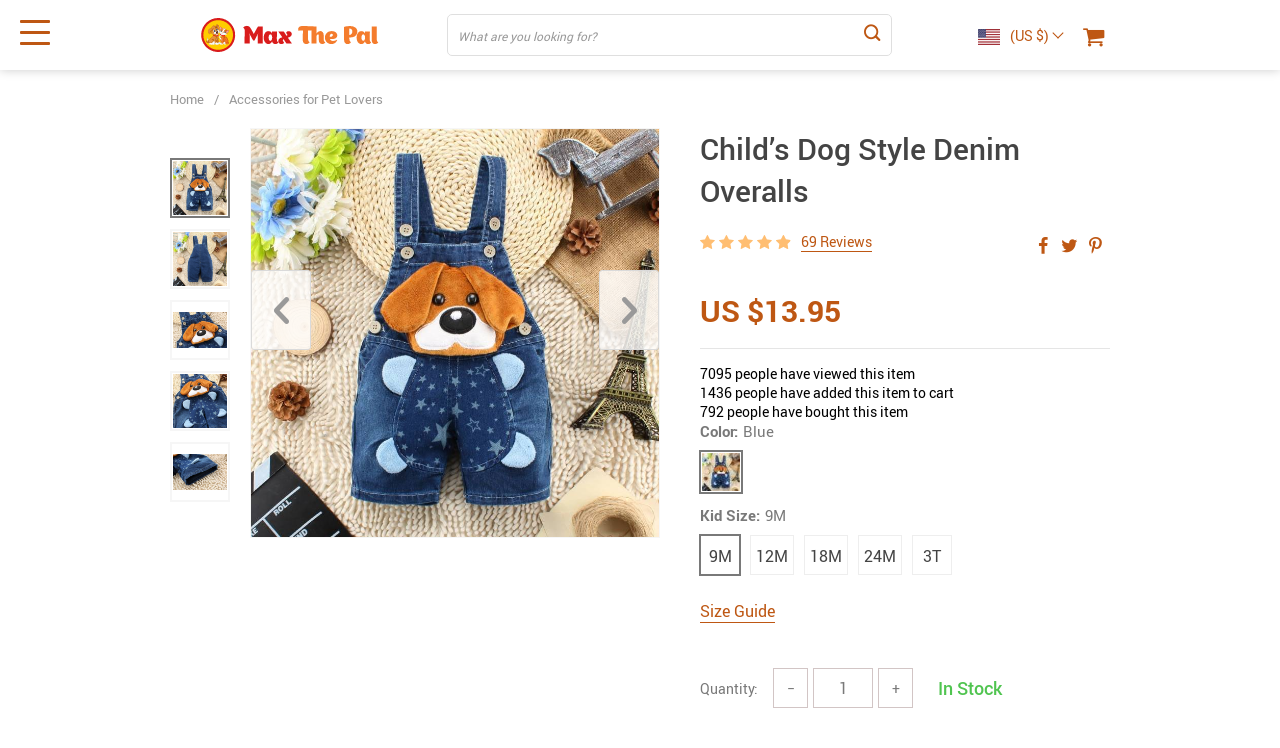

--- FILE ---
content_type: text/html; charset=UTF-8
request_url: https://maxthepal.com/childs-dog-style-denim-overalls/
body_size: 179163
content:
<!doctype html>
<html lang="en-US" class="no-js" xmlns="http://www.w3.org/1999/html">
<head>
    <link rel="shortcut icon" href="//maxthepal.com/wp-content/uploads/2021/03/Favicon.svg"/>
    <meta charset="UTF-8">
    <meta name="viewport" content="width=device-width, initial-scale=1.0,minimum-scale=1.0, maximum-scale=1.0, user-scalable=no, shrink-to-fit=no, minimal-ui">
    <style>
    </style><title>Child's Dog Style Denim Overalls</title>
            <meta name="description" content="Buy Child's Dog Style Denim Overalls at maxthepal.com! Free shipping to 185 countries. 45 days money back guarantee."/>
            <meta name="keywords" content="Child's Dog Style Denim Overalls, buy Child's Dog Style Denim Overalls, Child's, Dog, Style, Denim, Overalls"/>
            <meta property="og:title" content="Child's Dog Style Denim Overalls" />
            <meta property="og:description" content="Buy Child's Dog Style Denim Overalls at maxthepal.com! Free shipping to 185 countries. 45 days money back guarantee." />
            <meta property="og:image" content="https://maxthepal.com/wp-content/uploads/2021/04/Baby-Boy39s-Dog-Style-Denim-Dungaree-Color-Blue.jpg" />
            <meta property="og:type" content="product" />
            <meta name='robots' content='max-image-preview:large' />
<link rel='dns-prefetch' href='//s.w.org' />
<link rel="alternate" type="application/rss+xml" title="Max the Pal &raquo; Child&#8217;s Dog Style Denim Overalls Comments Feed" href="https://maxthepal.com/childs-dog-style-denim-overalls/feed/" />
<link rel='stylesheet' id='customers-css-css'  href='//maxthepal.com/wp-content/plugins/adsgallery/assets/css/front_customers.css?ver=0.3.12' type='text/css' media='all' />
<link rel='stylesheet' id='timer-css'  href='https://maxthepal.com/wp-content/plugins/adscountdown/assets/js/custom/custom.css?ver=0.8.8' type='text/css' media='all' />
<link rel='stylesheet' id='countdown-fonts-css'  href='https://maxthepal.com/wp-content/plugins/adscountdown/assets/css/fonts.css?ver=0.8.8' type='text/css' media='all' />
<link rel='stylesheet' id='adscount_themestyle-css'  href='https://maxthepal.com/wp-content/plugins/adscountdown/assets/css/themes/andy/style.css?ver=0.8.8' type='text/css' media='all' />
<link rel='stylesheet' id='sship_style_single-css'  href='//maxthepal.com/wp-content/plugins/alids-shipping-products/assets/css/style_single.css?ver=1.3.73' type='text/css' media='all' />
<link rel='stylesheet' id='vnc2_allstyle-css'  href='https://maxthepal.com/wp-content/themes/el-greco/assets/css/allstyle.css?ver=1.5.8' type='text/css' media='all' />
<link rel='stylesheet' id='adstm-css'  href='https://maxthepal.com/wp-content/themes/el-greco/style.css?ver=1.5.8' type='text/css' media='all' />
<link rel="https://api.w.org/" href="https://maxthepal.com/wp-json/" /><link rel="EditURI" type="application/rsd+xml" title="RSD" href="https://maxthepal.com/xmlrpc.php?rsd" />
<link rel="wlwmanifest" type="application/wlwmanifest+xml" href="https://maxthepal.com/wp-includes/wlwmanifest.xml" /> 
<meta name="generator" content="WordPress 5.7.14" />
<link rel="canonical" href="https://maxthepal.com/childs-dog-style-denim-overalls/" />
<link rel='shortlink' href='https://maxthepal.com/?p=7595' />
<link rel="alternate" type="application/json+oembed" href="https://maxthepal.com/wp-json/oembed/1.0/embed?url=https%3A%2F%2Fmaxthepal.com%2Fchilds-dog-style-denim-overalls%2F" />
<link rel="alternate" type="text/xml+oembed" href="https://maxthepal.com/wp-json/oembed/1.0/embed?url=https%3A%2F%2Fmaxthepal.com%2Fchilds-dog-style-denim-overalls%2F&#038;format=xml" />
    <style></style>
    <!-- Global site tag (gtag.js) - Google Analytics -->
<script async src="https://www.googletagmanager.com/gtag/js?id=UA-191699509-1"></script>
<script>
  window.dataLayer = window.dataLayer || [];
  function gtag(){dataLayer.push(arguments);}
  gtag('js', new Date());

  gtag('config', 'UA-191699509-1');
</script><style rel="stylesheet">
:root{
    --main-menu-hover:rgb(220, 130, 71);
    --buttons-default:rgb(190, 87, 19);
    --buttons-default-hover:rgb(220, 130, 71);
    --link-default:rgb(190, 87, 19);
    --link-default-hover:rgb(220, 130, 71);
    --tp-cart-pay-btn-color:rgb(190, 87, 19);
    --tp-cart-pay-btn-color-hover:rgb(220, 130, 71);
    --tp-price-color:rgb(190, 87, 19);
    --tp-discount-bg-color:rgb(220, 130, 71);
    --tp-last-chance-color:#444;
    --tp-sale-badge-color:rgb(190, 87, 19);
    --tp-star-color:#FFBE72;
    --tp-404-bgr:url();
    --footer-background-color:#222;
    --footer-text-color:#eee;
    --footer-title-color:#b7b7b7;
    --footer-links-color:#eee;
    --footer-links-color-hover:#b7b7b7;
    --footer-copyright-color:#dadada;
    --tp-irecommend-color:rgb(220, 130, 71);
    --slider-home-fs-desk:60px;
    --slider-home-fs-mob:30px;
    --tp-home-buttons-color:rgb(190, 87, 19);
    --tp-home-buttons-color-hover:rgb(220, 130, 71);
    --tp-home-buttons-text-color:#fff;
    --tp-home-buttons-text-color-hover:#fff;
    --tp-home-video-btn-color:rgb(190, 87, 19);
    --tp-instock-color:#50c450;
    --tp-outofstock-color:#d93025;
    --tp-home-video-btn-color-hover:rgb(220, 130, 71);
    --features-bgr-color:#f7f7f8;
    --features-title-color:rgb(190, 87, 19);
    --features-text-color:rgb(190, 87, 19);
    --tp-header-bgr:#fff;
    --tp-header-color:rgb(190, 87, 19);
    --tp-header-color-hover:rgb(220, 130, 71);
    --tp-menu-bgr:#f5f5f5;
    --tp-menu-color:rgb(190, 87, 19);
    --tp-menu-color-hover:rgb(220, 130, 71);
    --home-bgr-deals:#fff;
    --home-bgr-arrived:#EEF6F6;
    --home-bgr-trending:#fff;
    --home-bgr-featured:#fff;
    --single-bgr-recs:#f6f6f7;
}
</style>        <link rel="preload" href="https://maxthepal.com/wp-content/themes/el-greco/webfonts/Roboto-Regular-webfont.woff" as="font" type="font/woff" crossorigin>
        <link rel="preload" href="https://maxthepal.com/wp-content/themes/el-greco/webfonts/Roboto-Medium-webfont.woff" as="font" type="font/woff" crossorigin>
        <link rel="preload" href="https://maxthepal.com/wp-content/themes/el-greco/webfonts/Roboto-Bold-webfont.woff" as="font" type="font/woff" crossorigin>
    

    <script>
        ajaxurl = 'https://maxthepal.com/wp-admin/admin-ajax.php';
    </script>
    
</head>
<body class="product-template-default single single-product postid-7595 flash js-items-lazy-load underlay single_underlay only_more mob_2_per_row is_add_btn_sticky header1 js-show-pre-selected-variation " >
<div class="header">
    <div class="header_cont">
        <div class="container">
            <div class="header_flex">
                <div class="logo">
                    <a href="https://maxthepal.com"><img src="//maxthepal.com/wp-content/uploads/2021/03/Logo-header_1-1.svg" alt=""/></a>
                </div>
                <div class="search_form">
                    <form action="https://maxthepal.com">
                        <div class="search_plate">
                            <div class="search_cont">
                                <input class="js-autocomplete-search" autocomplete="off" name="s"
                                       type="text" value="" placeholder="What are you looking for?" />
                                <span class="search_cross">×</span>
                                <span class="search_submit"><i class="icon-scope"></i></span>
                            </div>
                        </div>
                    </form>
                </div>

                <div class="upheader">

                                            <div class="currency_chooser">
                            
    <div class="ttdropdown dropdown_currency" >
        <span class="ttdropdown-toggle load_currency" ajax_update="currency"></span>
        <ul class="ttdropdown-menu load_currency_target" role="menu">
                    </ul>
    </div>
    
	                        </div>
                        <div class="cart">
        <a class="img_link carticons" href="https://maxthepal.com/cart">
            <i class="icon-basket"></i>
            <span style="display:none" class="count_item" data-cart="quantity"></span>
        </a>
    </div>
    
	                </div>
                <div class="fixed_burger">
                    <i></i>
                    <i></i>
                    <i></i>
                </div>
            </div>
        </div>

        <div class="mainmenu_cont">
            <div class="container">
                <div class="mainmenu" data-more="More" data-home="https://maxthepal.com">
                    <ul><li id="menu-item-54" class="menu-item menu-item-type-taxonomy menu-item-object-product_cat menu-item-54"><a href="https://maxthepal.com/best-sellers/">Best Sellers</a></li><li id="menu-item-64" class="menu-item menu-item-type-taxonomy menu-item-object-product_cat current-product-ancestor current-menu-parent current-product-parent menu-item-has-children menu-item-64"><a href="https://maxthepal.com/dogs/">Dogs</a><ul>	<li id="menu-item-66" class="menu-item menu-item-type-taxonomy menu-item-object-product_cat menu-item-66"><a href="https://maxthepal.com/clothes/">Clothes</a></li>	<li id="menu-item-69" class="menu-item menu-item-type-taxonomy menu-item-object-product_cat menu-item-69"><a href="https://maxthepal.com/harnesses-collars/">Harnesses &amp; Collars</a></li>	<li id="menu-item-67" class="menu-item menu-item-type-taxonomy menu-item-object-product_cat menu-item-67"><a href="https://maxthepal.com/feeding-watering/">Feeding &amp; Watering</a></li>	<li id="menu-item-71" class="menu-item menu-item-type-taxonomy menu-item-object-product_cat menu-item-71"><a href="https://maxthepal.com/houses-beds/">Houses &amp; Beds</a></li>	<li id="menu-item-68" class="menu-item menu-item-type-taxonomy menu-item-object-product_cat menu-item-68"><a href="https://maxthepal.com/grooming/">Grooming</a></li>	<li id="menu-item-8169" class="menu-item menu-item-type-taxonomy menu-item-object-product_cat menu-item-8169"><a href="https://maxthepal.com/leads-leashes/">Leads &amp; Leashes</a></li>	<li id="menu-item-72" class="menu-item menu-item-type-taxonomy menu-item-object-product_cat menu-item-72"><a href="https://maxthepal.com/toys/">Toys</a></li>	<li id="menu-item-70" class="menu-item menu-item-type-taxonomy menu-item-object-product_cat menu-item-70"><a href="https://maxthepal.com/health-supplies/">Health Supplies</a></li>	<li id="menu-item-65" class="menu-item menu-item-type-taxonomy menu-item-object-product_cat menu-item-65"><a href="https://maxthepal.com/carriers/">Carriers</a></li></ul></li><li id="menu-item-55" class="menu-item menu-item-type-taxonomy menu-item-object-product_cat menu-item-has-children menu-item-55"><a href="https://maxthepal.com/cats/">Cats</a><ul>	<li id="menu-item-57" class="menu-item menu-item-type-taxonomy menu-item-object-product_cat menu-item-57"><a href="https://maxthepal.com/clothes-cats/">Clothes</a></li>	<li id="menu-item-60" class="menu-item menu-item-type-taxonomy menu-item-object-product_cat menu-item-60"><a href="https://maxthepal.com/harnesses-collars-cats/">Harnesses &amp; Collars</a></li>	<li id="menu-item-58" class="menu-item menu-item-type-taxonomy menu-item-object-product_cat menu-item-58"><a href="https://maxthepal.com/feeding-watering-cats/">Feeding &amp; Watering</a></li>	<li id="menu-item-62" class="menu-item menu-item-type-taxonomy menu-item-object-product_cat menu-item-62"><a href="https://maxthepal.com/houses-beds-cats/">Houses &amp; Beds</a></li>	<li id="menu-item-59" class="menu-item menu-item-type-taxonomy menu-item-object-product_cat menu-item-59"><a href="https://maxthepal.com/grooming-cats/">Grooming</a></li>	<li id="menu-item-63" class="menu-item menu-item-type-taxonomy menu-item-object-product_cat menu-item-63"><a href="https://maxthepal.com/toys-cats/">Toys</a></li>	<li id="menu-item-61" class="menu-item menu-item-type-taxonomy menu-item-object-product_cat menu-item-61"><a href="https://maxthepal.com/health-supplies-cats/">Health Supplies</a></li>	<li id="menu-item-56" class="menu-item menu-item-type-taxonomy menu-item-object-product_cat menu-item-56"><a href="https://maxthepal.com/carriers-cats/">Carriers</a></li></ul></li><li id="menu-item-73" class="menu-item menu-item-type-taxonomy menu-item-object-product_cat menu-item-has-children menu-item-73"><a href="https://maxthepal.com/fish/">Fish</a><ul>	<li id="menu-item-75" class="menu-item menu-item-type-taxonomy menu-item-object-product_cat menu-item-75"><a href="https://maxthepal.com/aquariums-tanks/">Aquariums &amp; Tanks</a></li>	<li id="menu-item-78" class="menu-item menu-item-type-taxonomy menu-item-object-product_cat menu-item-78"><a href="https://maxthepal.com/decorations/">Decorations</a></li>	<li id="menu-item-80" class="menu-item menu-item-type-taxonomy menu-item-object-product_cat menu-item-80"><a href="https://maxthepal.com/filters-accessories/">Filters &amp; Accessories</a></li>	<li id="menu-item-76" class="menu-item menu-item-type-taxonomy menu-item-object-product_cat menu-item-76"><a href="https://maxthepal.com/cleaning-tools/">Cleaning Tools</a></li>	<li id="menu-item-74" class="menu-item menu-item-type-taxonomy menu-item-object-product_cat menu-item-74"><a href="https://maxthepal.com/air-pumps-accessories/">Air Pumps &amp; Accessories</a></li>	<li id="menu-item-81" class="menu-item menu-item-type-taxonomy menu-item-object-product_cat menu-item-81"><a href="https://maxthepal.com/lightings/">Lightings</a></li>	<li id="menu-item-77" class="menu-item menu-item-type-taxonomy menu-item-object-product_cat menu-item-77"><a href="https://maxthepal.com/co2-equipment/">CO2 Equipment</a></li>	<li id="menu-item-83" class="menu-item menu-item-type-taxonomy menu-item-object-product_cat menu-item-83"><a href="https://maxthepal.com/water-pumps/">Water Pumps</a></li>	<li id="menu-item-79" class="menu-item menu-item-type-taxonomy menu-item-object-product_cat menu-item-79"><a href="https://maxthepal.com/feeders/">Feeders</a></li>	<li id="menu-item-82" class="menu-item menu-item-type-taxonomy menu-item-object-product_cat menu-item-82"><a href="https://maxthepal.com/temperature-control-products/">Temperature Control Products</a></li>	<li id="menu-item-84" class="menu-item menu-item-type-taxonomy menu-item-object-product_cat menu-item-84"><a href="https://maxthepal.com/water-treatment/">Water Treatment</a></li></ul></li><li id="menu-item-91" class="menu-item menu-item-type-taxonomy menu-item-object-product_cat menu-item-has-children menu-item-91"><a href="https://maxthepal.com/birds/">Birds</a><ul>	<li id="menu-item-93" class="menu-item menu-item-type-taxonomy menu-item-object-product_cat menu-item-93"><a href="https://maxthepal.com/cages-accessories/">Cages &amp; Accessories</a></li>	<li id="menu-item-94" class="menu-item menu-item-type-taxonomy menu-item-object-product_cat menu-item-94"><a href="https://maxthepal.com/feeding-watering-birds/">Feeding &amp; Watering</a></li>	<li id="menu-item-92" class="menu-item menu-item-type-taxonomy menu-item-object-product_cat menu-item-92"><a href="https://maxthepal.com/bird-perches/">Bird Perches</a></li>	<li id="menu-item-95" class="menu-item menu-item-type-taxonomy menu-item-object-product_cat menu-item-95"><a href="https://maxthepal.com/toys-birds/">Toys</a></li></ul></li><li id="menu-item-85" class="menu-item menu-item-type-taxonomy menu-item-object-product_cat menu-item-has-children menu-item-85"><a href="https://maxthepal.com/small-animals/">Small Animals</a><ul>	<li id="menu-item-86" class="menu-item menu-item-type-taxonomy menu-item-object-product_cat menu-item-86"><a href="https://maxthepal.com/cages/">Cages</a></li>	<li id="menu-item-88" class="menu-item menu-item-type-taxonomy menu-item-object-product_cat menu-item-88"><a href="https://maxthepal.com/toys-small-animals/">Toys</a></li>	<li id="menu-item-89" class="menu-item menu-item-type-taxonomy menu-item-object-product_cat menu-item-89"><a href="https://maxthepal.com/tubes-tunnels/">Tubes &amp; Tunnels</a></li>	<li id="menu-item-87" class="menu-item menu-item-type-taxonomy menu-item-object-product_cat menu-item-87"><a href="https://maxthepal.com/exercise-wheels/">Exercise Wheels</a></li></ul></li><li id="menu-item-90" class="menu-item menu-item-type-taxonomy menu-item-object-product_cat current-product-ancestor current-menu-parent current-product-parent menu-item-90"><a href="https://maxthepal.com/accessories-for-pet-lovers/">Accessories for Pet Lovers</a></li></ul>                </div>
            </div>
        </div>
        <div class="mainmenu_adap_cont" data-all="All">
            <div class="to_search">
                <i class="icon-scope"></i> <span>Search</span>
            </div>
            <div class="mainmenu_adap"></div>
            <span class="back_menu_level"></span>
            <span class="close_adap_menu ani_cross"></span>
            <div class="adap_menu_footer"></div>
        </div>
    </div>
</div>
<div id="sidebar">
    <div class="sidebar-wrapper" id="sidebar-wrapper" data-see="See All" data-shop="Shop">
        <div class="adap_menu_header"></div>
        <div class="sidebar-close">×</div>
    </div>
</div>


<script type="application/ld+json">
    {"@context":"https:\/\/schema.org\/","@type":"Organization","name":"maxthepal.com","url":"maxthepal.com","logo":"\"\/\/maxthepal.com\/wp-content\/uploads\/2021\/03\/Logo-header_1-1.svg\"","contactPoint":{"@type":"ContactPoint","contactType":"customer support","email":"support@maxthepal.com","url":"maxthepal.com"},"sameAs":["https:\/\/www.facebook.com\/Max-The-Pal-101418005353343","https:\/\/www.instagram.com\/maxthepalpetsupplies\/","https:\/\/twitter.com\/maxthepal","https:\/\/www.youtube.com\/channel\/UCj5vqADQPNzo1gVbfSJMKAw"]}</script>

<script type="application/ld+json">
    {"@context":"https:\/\/schema.org\/","@type":"WebSite","url":"maxthepal.com","potentialAction":{"@type":"SearchAction","target":"maxthepal.com\/?s={s}","query-input":"required name=s"}}</script>

<script type="application/ld+json">
    {"@context":"https:\/\/schema.org\/","@type":"Product","name":"Child&#8217;s Dog Style Denim Overalls","image":"https:\/\/maxthepal.com\/wp-content\/uploads\/2021\/04\/Baby-Boy39s-Dog-Style-Denim-Dungaree-Color-Blue-1.jpg","description":"Buy Child's Dog Style Denim Overalls at maxthepal.com! Free shipping to 185 countries. 45 days money back guarantee.","sku":"14:173;200000463:200004188","category":"Accessories for Pet Lovers","mpn":"7595","brand":{"@type":"Organization","name":"maxthepal.com"},"review":[{"@type":"Review","reviewRating":{"@type":"Rating","ratingValue":"5","bestRating":"5"},"author":{"@type":"Person","name":"U***a"},"reviewBody":"Very nice, good quality, exact description"},{"@type":"Review","reviewRating":{"@type":"Rating","ratingValue":"5","bestRating":"5"},"author":{"@type":"Person","name":"V***v"},"reviewBody":"Cool combo"},{"@type":"Review","reviewRating":{"@type":"Rating","ratingValue":"4","bestRating":"5"},"author":{"@type":"Person","name":"L***i"},"reviewBody":"Quality at the height of the price. And the color of the ears is not yellow but orange"},{"@type":"Review","reviewRating":{"@type":"Rating","ratingValue":"5","bestRating":"5"},"author":{"@type":"Person","name":"A***a"},"reviewBody":"Thank you, all as in the picture, very beautiful! fast delivery! I recommend the store!"},{"@type":"Review","reviewRating":{"@type":"Rating","ratingValue":"5","bestRating":"5"},"author":{"@type":"Person","name":"Customer"},"reviewBody":"All is well"},{"@type":"Review","reviewRating":{"@type":"Rating","ratingValue":"5","bestRating":"5"},"author":{"@type":"Person","name":"M***a"},"reviewBody":"\u10e1\u10d0\u10e1\u10d8\u10d0\u10db\u10dd\u10d5\u10dc\u10dd\u10d3 \u10e0\u10d1\u10d8\u10da\u10d8 \u10dc\u10d0\u10ed\u10d4\u10e0\u10d8\u10d0 \u10d3\u10d0 \u10d1\u10d0\u10d5\u10e8\u10d5\u10d8\u10e1\u10d7\u10d5\u10d8\u10e1 \u10db\u10dd\u10e1\u10d0\u10ee\u10d4\u10e0\u10ee\u10d4\u10d1\u10d4\u10da\u10d8.\u10db\u10d4 \u10d9\u10db\u10d0\u10e7\u10dd\u10e4\u10d8\u10da\u10d8\u10d5\u10d0\u10e0 \u10d3\u10d0 \u10d2\u10d8\u10e0\u10e9\u10d4\u10d5\u10d7 \u10e8\u10d4\u10d8\u10eb\u10d8\u10dc\u10dd\u10d7."},{"@type":"Review","reviewRating":{"@type":"Rating","ratingValue":"5","bestRating":"5"},"author":{"@type":"Person","name":"O***n"},"reviewBody":"Has received within 10 days, everything is cool."},{"@type":"Review","reviewRating":{"@type":"Rating","ratingValue":"5","bestRating":"5"},"author":{"@type":"Person","name":"I***a"},"reviewBody":"amei o produto, ingual o da descri\u00e7\u00e3o! super recomendo a Aliexpress"},{"@type":"Review","reviewRating":{"@type":"Rating","ratingValue":"5","bestRating":"5"},"author":{"@type":"Person","name":"A***r"},"reviewBody":"Very nice overalls, identical to the one in the photo"},{"@type":"Review","reviewRating":{"@type":"Rating","ratingValue":"5","bestRating":"5"},"author":{"@type":"Person","name":"I***e"},"reviewBody":"good"},{"@type":"Review","reviewRating":{"@type":"Rating","ratingValue":"5","bestRating":"5"},"author":{"@type":"Person","name":"S***a"},"reviewBody":"Very nice, better than the picture, quite happy, I recommend, I come in good time."},{"@type":"Review","reviewRating":{"@type":"Rating","ratingValue":"5","bestRating":"5"},"author":{"@type":"Person","name":"5***r"},"reviewBody":"Came very fast,"},{"@type":"Review","reviewRating":{"@type":"Rating","ratingValue":"5","bestRating":"5"},"author":{"@type":"Person","name":"M***i"},"reviewBody":"perfetto come la foto , anzi meglio!!!"},{"@type":"Review","reviewRating":{"@type":"Rating","ratingValue":"5","bestRating":"5"},"author":{"@type":"Person","name":"T***a"},"reviewBody":"Good shorts. The material is pleasant to the touch, medium density jeans. Sewed neatly, the seams are even. Coincides with the description and image in the picture. I'm very happy. To the store Thank you very much for the good goods."},{"@type":"Review","reviewRating":{"@type":"Rating","ratingValue":"5","bestRating":"5"},"author":{"@type":"Person","name":"J***s"},"reviewBody":"Very beautiful!! And good quality!"},{"@type":"Review","reviewRating":{"@type":"Rating","ratingValue":"4","bestRating":"5"},"author":{"@type":"Person","name":"Customer"},"reviewBody":"A beautiful overall, but the ear is a little crooked, a little upset it ("},{"@type":"Review","reviewRating":{"@type":"Rating","ratingValue":"5","bestRating":"5"},"author":{"@type":"Person","name":"R***r"},"reviewBody":"3 T for height 78 cm with a margin."},{"@type":"Review","reviewRating":{"@type":"Rating","ratingValue":"4","bestRating":"5"},"author":{"@type":"Person","name":"J***z"},"reviewBody":"Very nice as seen in the photos. The fabric is soft, ideal for babies. It has arrived very fast."},{"@type":"Review","reviewRating":{"@type":"Rating","ratingValue":"5","bestRating":"5"},"author":{"@type":"Person","name":"I***a"},"reviewBody":"Thank you very much is very beautiful\u2b50\u2b50\u2b50\u2b50\u2b50\u2b50"},{"@type":"Review","reviewRating":{"@type":"Rating","ratingValue":"5","bestRating":"5"},"author":{"@type":"Person","name":"F***f"},"reviewBody":"Super"},{"@type":"Review","reviewRating":{"@type":"Rating","ratingValue":"5","bestRating":"5"},"author":{"@type":"Person","name":"C***z"},"reviewBody":"Excellent quality arrived in Chile in less than 14 days."},{"@type":"Review","reviewRating":{"@type":"Rating","ratingValue":"4","bestRating":"5"},"author":{"@type":"Person","name":"8***r"},"reviewBody":"Really nice. Just like the picture. I recommend"},{"@type":"Review","reviewRating":{"@type":"Rating","ratingValue":"5","bestRating":"5"},"author":{"@type":"Person","name":"G***a"},"reviewBody":"Took 3 T. We are 2 years old and three months old, excellent, took for now for the summer without stock, the material is thin jeans for the summer, there is not a big smell, but, but for this did not reduce the ball to the store as such things are more expensive for us."},{"@type":"Review","reviewRating":{"@type":"Rating","ratingValue":"5","bestRating":"5"},"author":{"@type":"Person","name":"Customer"},"reviewBody":"Very nice and comfortable, thank you!"},{"@type":"Review","reviewRating":{"@type":"Rating","ratingValue":"5","bestRating":"5"},"author":{"@type":"Person","name":"Customer"},"reviewBody":"Short pants as per 2 Latka are very wide"}],"aggregateRating":{"@type":"AggregateRating","ratingValue":4.9000000000000003552713678800500929355621337890625,"reviewCount":69},"offers":[{"@type":"Offer","url":"https:\/\/maxthepal.com\/childs-dog-style-denim-overalls\/?sku=14:173;200000463:200004188","priceCurrency":"USD","price":13.949999999999999289457264239899814128875732421875,"priceValidUntil":"2026-02-13","name":"Child&#8217;s Dog Style Denim Overalls","availability":"https:\/\/schema.org\/InStock","itemCondition":"https:\/\/schema.org\/NewCondition"},{"@type":"Offer","url":"https:\/\/maxthepal.com\/childs-dog-style-denim-overalls\/?sku=14:173;200000463:200661896","priceCurrency":"USD","price":13.949999999999999289457264239899814128875732421875,"priceValidUntil":"2026-02-13","name":"Child&#8217;s Dog Style Denim Overalls","availability":"https:\/\/schema.org\/InStock","itemCondition":"https:\/\/schema.org\/NewCondition"},{"@type":"Offer","url":"https:\/\/maxthepal.com\/childs-dog-style-denim-overalls\/?sku=14:173;200000463:200169197","priceCurrency":"USD","price":13.949999999999999289457264239899814128875732421875,"priceValidUntil":"2026-02-13","name":"Child&#8217;s Dog Style Denim Overalls","availability":"https:\/\/schema.org\/InStock","itemCondition":"https:\/\/schema.org\/NewCondition"},{"@type":"Offer","url":"https:\/\/maxthepal.com\/childs-dog-style-denim-overalls\/?sku=14:173;200000463:200661898","priceCurrency":"USD","price":13.949999999999999289457264239899814128875732421875,"priceValidUntil":"2026-02-13","name":"Child&#8217;s Dog Style Denim Overalls","availability":"https:\/\/schema.org\/InStock","itemCondition":"https:\/\/schema.org\/NewCondition"},{"@type":"Offer","url":"https:\/\/maxthepal.com\/childs-dog-style-denim-overalls\/?sku=14:173;200000463:200661897","priceCurrency":"USD","price":13.949999999999999289457264239899814128875732421875,"priceValidUntil":"2026-02-13","name":"Child&#8217;s Dog Style Denim Overalls","availability":"https:\/\/schema.org\/InStock","itemCondition":"https:\/\/schema.org\/NewCondition"}]}</script>

<script type="application/ld+json">
    {"@context":"https:\/\/schema.org\/","@type":"CreativeWork","keywords":"Child's Dog Style Denim Overalls, buy Child's Dog Style Denim Overalls, Child's, Dog, Style, Denim, Overalls"}</script>

    <div class="single">
        <div class="container">
            <div class="breadcrumbs">
                <div class="pr-breadcrumbs" ><a href="https://maxthepal.com/">Home</a><span class="bread_sep">/</span><span><a  href="https://maxthepal.com/accessories-for-pet-lovers/">Accessories for Pet Lovers</a></span></div><!-- .breadcrumbs -->
    <script type="application/ld+json">
        {"@context":"https:\/\/schema.org\/","@type":"BreadcrumbList","itemListElement":[{"@type":"ListItem","item":{"@id":"https:\/\/maxthepal.com\/","name":"Home"},"position":1},{"@type":"ListItem","item":{"@id":"https:\/\/maxthepal.com\/accessories-for-pet-lovers\/","name":"Accessories for Pet Lovers"},"position":2},{"@type":"ListItem","item":{"@id":"\/childs-dog-style-denim-overalls\/","name":"Child&#8217;s Dog Style Denim Overalls"},"position":3}]}    </script>             </div>
            <div class="single_split" data-mediaimg="https://maxthepal.com/wp-content/uploads/2021/04/Baby-Boy39s-Dog-Style-Denim-Dungaree-Color-Blue-1.jpg">
                <div class="single_splitL">
                    
    <div class="single_slide_cont  ">
        <div class="single_slide">
            <div class="slider-next"></div>
            <div class="slider-prev"></div>
            <div class="item_slider" data-video="first">
                <div class="item"><div class="itembgr" data-img="https://maxthepal.com/wp-content/uploads/2021/04/Baby-Boy39s-Dog-Style-Denim-Dungaree-Color-Blue-1.jpg"  data-zoom-image="https://maxthepal.com/wp-content/uploads/2021/04/Baby-Boy39s-Dog-Style-Denim-Dungaree-Color-Blue-1.jpg"><img data-lazy="https://maxthepal.com/wp-content/uploads/2021/04/Baby-Boy39s-Dog-Style-Denim-Dungaree-Color-Blue-1.jpg" alt="Baby Boy&#39;s Dog Style Denim Dungaree Color : Blue " title="Baby Boy&#39;s Dog Style Denim Dungaree Color : Blue"/></div></div><div class="item"><div class="itembgr" data-img="https://maxthepal.com/wp-content/uploads/2021/04/Baby-Boy39s-Dog-Style-Denim-Dungaree-Color-Blue-2.jpg"  data-zoom-image="https://maxthepal.com/wp-content/uploads/2021/04/Baby-Boy39s-Dog-Style-Denim-Dungaree-Color-Blue-2.jpg"><img data-lazy="https://maxthepal.com/wp-content/uploads/2021/04/Baby-Boy39s-Dog-Style-Denim-Dungaree-Color-Blue-2.jpg" alt="Baby Boy&#39;s Dog Style Denim Dungaree Color : Blue " title="Baby Boy&#39;s Dog Style Denim Dungaree Color : Blue"/></div></div><div class="item"><div class="itembgr" data-img="https://maxthepal.com/wp-content/uploads/2021/04/Baby-Boy39s-Dog-Style-Denim-Dungaree-Color-Blue-3.jpg"  data-zoom-image="https://maxthepal.com/wp-content/uploads/2021/04/Baby-Boy39s-Dog-Style-Denim-Dungaree-Color-Blue-3.jpg"><img data-lazy="https://maxthepal.com/wp-content/uploads/2021/04/Baby-Boy39s-Dog-Style-Denim-Dungaree-Color-Blue-3.jpg" alt="Baby Boy&#39;s Dog Style Denim Dungaree Color : Blue " title="Baby Boy&#39;s Dog Style Denim Dungaree Color : Blue"/></div></div><div class="item"><div class="itembgr" data-img="https://maxthepal.com/wp-content/uploads/2021/04/Baby-Boy39s-Dog-Style-Denim-Dungaree-Color-Blue-4.jpg"  data-zoom-image="https://maxthepal.com/wp-content/uploads/2021/04/Baby-Boy39s-Dog-Style-Denim-Dungaree-Color-Blue-4.jpg"><img data-lazy="https://maxthepal.com/wp-content/uploads/2021/04/Baby-Boy39s-Dog-Style-Denim-Dungaree-Color-Blue-4.jpg" alt="Baby Boy&#39;s Dog Style Denim Dungaree Color : Blue " title="Baby Boy&#39;s Dog Style Denim Dungaree Color : Blue"/></div></div><div class="item"><div class="itembgr" data-img="https://maxthepal.com/wp-content/uploads/2021/04/Baby-Boy39s-Dog-Style-Denim-Dungaree-Color-Blue-5.jpg"  data-zoom-image="https://maxthepal.com/wp-content/uploads/2021/04/Baby-Boy39s-Dog-Style-Denim-Dungaree-Color-Blue-5.jpg"><img data-lazy="https://maxthepal.com/wp-content/uploads/2021/04/Baby-Boy39s-Dog-Style-Denim-Dungaree-Color-Blue-5.jpg" alt="Baby Boy&#39;s Dog Style Denim Dungaree Color : Blue " title="Baby Boy&#39;s Dog Style Denim Dungaree Color : Blue"/></div></div>            </div>
        </div>
        <div class="single_showroom">
                        <img style="display:none;" class="makezoom" data-lazy="https://maxthepal.com/wp-content/uploads/2021/04/Baby-Boy39s-Dog-Style-Denim-Dungaree-Color-Blue-1-640x640.jpg" data-zoom-image="https://maxthepal.com/wp-content/uploads/2021/04/Baby-Boy39s-Dog-Style-Denim-Dungaree-Color-Blue-1.jpg" alt=""/>
            <div class="swiper-button-next2"></div>
            <div class="swiper-button-prev2"></div>
            <div class="play_video_showroom"></div>
        </div>
    </div>
	                </div>
                <div class="single_splitR">
                    <form id="form_singleProduct" action=""  method="POST" class="cart-form"><input type="hidden" name="post_id" value="7595"><input type="hidden" name="currency" value="USD"><input type="hidden" name="_price" value="0.00"><input type="hidden" name="_price_nc" value="0"><input type="hidden" name="_save" value=""><input type="hidden" name="_save_nc" value=""><input type="hidden" name="stock" value="43437"><input type="hidden" name="savePercent" value=""><input type="hidden" name="_salePrice" value="13.95"><input type="hidden" name="_salePrice_nc" value="13.95"><input type="hidden" name="price" value="US $0.00"><input type="hidden" name="salePrice" value="US $13.95"><input type="hidden" name="save" value=""><input type="hidden" name="currency_shipping" value="USD"><input type="hidden" name="variation_default" value="lowest_price">                        
    <div class="item_adap_slider">
        <div class="item_adap_slider_cont">
            <div class="item"><div class="itembgr"><img  src="https://maxthepal.com/wp-content/uploads/2021/04/Baby-Boy39s-Dog-Style-Denim-Dungaree-Color-Blue-1-640x640.jpg" alt=""/></div></div><div class="item"><div class="itembgr"><img  data-lazy="https://maxthepal.com/wp-content/uploads/2021/04/Baby-Boy39s-Dog-Style-Denim-Dungaree-Color-Blue-2-640x640.jpg" alt=""/></div></div><div class="item"><div class="itembgr"><img  data-lazy="https://maxthepal.com/wp-content/uploads/2021/04/Baby-Boy39s-Dog-Style-Denim-Dungaree-Color-Blue-3-640x500.jpg" alt=""/></div></div><div class="item"><div class="itembgr"><img  data-lazy="https://maxthepal.com/wp-content/uploads/2021/04/Baby-Boy39s-Dog-Style-Denim-Dungaree-Color-Blue-4-640x640.jpg" alt=""/></div></div><div class="item"><div class="itembgr"><img  data-lazy="https://maxthepal.com/wp-content/uploads/2021/04/Baby-Boy39s-Dog-Style-Denim-Dungaree-Color-Blue-5-640x500.jpg" alt=""/></div></div>        </div>
            </div>
                            <h1 class="h4" itemprop="name">Child&#8217;s Dog Style Denim Overalls</h1>
                        <div class="rate_flex">
                            <div class="rate"><div class="starscont"><div class="stars"><span class="star star-full"></span><span class="star star-full"></span><span class="star star-full"></span><span class="star star-full"></span><span class="star star-half"><u style="width:90%"></u></span></div> <div class="call-item toreview"> <span class=""><u>69 Reviews</u></span></div></div></div>                                    <div class="single-socs">
                                        <div class="sharePopup"><div class="share-btn socs whitesocs"></div></div>
                                    </div>
                                                        </div>
                        <div class="meta">
                            <div class="price_save_flex">
                                <div class="priceflex">
                                    <div class="newprice" data-productPriceBox="salePrice">
                                        <span data-singleProduct="savePrice" class="price color-orange color-custom cz_price_text_color"></span>
                                    </div>
                                    <div class="oldprice" data-singleProductBox="price">
                                        <span data-singleProduct="price"></span>
                                    </div>
                                </div>
                                                                    <div class="yousave_block" data-singleProductBox="savePercent" style="display:none;">
                                        You save                                        <span data-singleproduct="savePercent"></span> (<span data-singleproduct="save"></span>)
                                    </div>
                                                            </div>
                            <div style="display:none;">
                                <div class="single-shipping-select single-shipping-one">
                        <span class="single-shipping_title">
                            <span class="name">Shipping Time:</span> 30 to 50 days (ships out within 7 days)
                        </span>
                        <span class="single-shipping_value">
                            <span class="name">Shipping cost:</span> 
                        </span>
                        <span data-singleproduct="single-shipping_value" style="display: none"></span>
				        <input
				            data-singleproduct="single-shipping"
				            data-template="{{price}} Free"
				            type="hidden"
				            name="shipping"
				            value="free"
				            data-info=""
				            data-cost_nc="0.00">
                    </div>                            </div>
                            <style type="text/css">
    .theme-elgrecowoo .social_proof_wrapper{
        margin-top: 20px;
    }
    .social_proof_wrapper{
        overflow: hidden;
        width: 100%;
    }
    .social_proof_wrapper .adsurgency_social_proof_list {
        margin: 0;
        padding: 0;
        list-style-type: none;
        text-align: left;
    }
    .social_proof_wrapper .adsurgency_social_proof_list li {
        margin: 0px;
        padding: 0px;
    }
</style>
<div class="social_proof_wrapper">
    <ul class="adsurgency_social_proof_list">
            <li class="social_proof_view" style="color: #000000;"><span class="urgency_icon urgency_icon_eye"></span><span style="color: #000000">7095</span> people have viewed this item</li>
    <li class="social_proof_addtocart" style="color: #000000;"><span class="urgency_icon urgency_icon_bag"></span><span style="color: #000000">1436</span> people have added this item to cart</li>
    <li class="social_proof_bought" style="color: #000000;"><span class="urgency_icon urgency_icon_delivery-truck"></span><span style="color: #000000">792</span> people have bought this item</li>
    </ul>
</div>
                            <div class="sku-listing js-empty-sku-view scroll_x_sku" data-select="Please select">
                                <script type="text/javascript">
			window.skuAttr = {"14:173;200000463:200004188":{"quantity":17,"price":"US $0.00","isActivity":true,"salePrice":"US $13.95","_price_nc":0,"_salePrice_nc":13.949999999999999289457264239899814128875732421875,"discount":"","save":"","_price":"0.00","_salePrice":"13.95"},"14:173;200000463:200661896":{"quantity":29,"price":"US $0.00","isActivity":true,"salePrice":"US $13.95","_price_nc":0,"_salePrice_nc":13.949999999999999289457264239899814128875732421875,"discount":"","save":"","_price":"0.00","_salePrice":"13.95"},"14:173;200000463:200169197":{"quantity":24,"price":"US $0.00","isActivity":true,"salePrice":"US $13.95","_price_nc":0,"_salePrice_nc":13.949999999999999289457264239899814128875732421875,"discount":"","save":"","_price":"0.00","_salePrice":"13.95"},"14:173;200000463:200661898":{"quantity":25,"price":"US $0.00","isActivity":true,"salePrice":"US $13.95","_price_nc":0,"_salePrice_nc":13.949999999999999289457264239899814128875732421875,"discount":"","save":"","_price":"0.00","_salePrice":"13.95"},"14:173;200000463:200661897":{"quantity":25,"price":"US $0.00","isActivity":true,"salePrice":"US $13.95","_price_nc":0,"_salePrice_nc":13.949999999999999289457264239899814128875732421875,"discount":"","save":"","_price":"0.00","_salePrice":"13.95"}};
			window.sku = {"14:173":{"prop_id":"14","prop_title":"Color","sku_id":"173","title":"Blue","img":7602},"200000463:200004188":{"prop_id":"200000463","prop_title":"Kid Size","sku_id":"200004188","title":"9M","img":""},"200000463:200169197":{"prop_id":"200000463","prop_title":"Kid Size","sku_id":"200169197","title":"12M","img":""},"200000463:200661896":{"prop_id":"200000463","prop_title":"Kid Size","sku_id":"200661896","title":"18M","img":""},"200000463:200661897":{"prop_id":"200000463","prop_title":"Kid Size","sku_id":"200661897","title":"24M","img":""},"200000463:200661898":{"prop_id":"200000463","prop_title":"Kid Size","sku_id":"200661898","title":"3T","img":""}};
		</script><div class="js-product-sku product-sku js-empty-sku-view " style="display: none"><div class="js-item-sku sku-row sku-img">
                        <div class="name">Color:</div><div class="value_cont"><div class="value"><span class="js-sku-set meta-item meta-item-img active" data-set="14" data-meta="1" data-title="Blue">
                                     <img data-src="https://maxthepal.com/wp-content/uploads/2021/04/Max-the-Pal-99-50x50.jpg" data-img="https://maxthepal.com/wp-content/uploads/2021/04/Max-the-Pal-99.jpg" class="img-responsive" title="Blue">
                                    <input type="hidden" name="sku-meta" value="14:173" id="check-14-1">
                                </span></div></div>
                        <div class="sku-warning" style="display:none">Please select: Color:</div>
                        <span class="sku_view_all">View All</span>
                        <span class="sku_view_less">View Less</span>
                        <input type="hidden" id="js-set-14" name="sku-meta-set[]" value="14:173">
                    </div><div class="js-item-sku sku-row sku-text">
                        <div class="name">Kid Size:</div><div class="value_cont"><div class="value"><span class="js-sku-set meta-item meta-item-text active" data-set="200000463" data-meta="1" data-title="9M">9M
                            <input type="hidden" name="sku-meta" value="200000463:200004188" id="check-200000463-1">
                            </span><span class="js-sku-set meta-item meta-item-text " data-set="200000463" data-meta="2" data-title="12M">12M
                            <input type="hidden" name="sku-meta" value="200000463:200169197" id="check-200000463-2">
                            </span><span class="js-sku-set meta-item meta-item-text " data-set="200000463" data-meta="3" data-title="18M">18M
                            <input type="hidden" name="sku-meta" value="200000463:200661896" id="check-200000463-3">
                            </span><span class="js-sku-set meta-item meta-item-text " data-set="200000463" data-meta="4" data-title="24M">24M
                            <input type="hidden" name="sku-meta" value="200000463:200661897" id="check-200000463-4">
                            </span><span class="js-sku-set meta-item meta-item-text " data-set="200000463" data-meta="5" data-title="3T">3T
                            <input type="hidden" name="sku-meta" value="200000463:200661898" id="check-200000463-5">
                            </span></div></div>
                        <div class="sku-warning" style="display:none">Please select: Kid Size:</div>
                        <span class="sku_view_all">View All</span>
                        <span class="sku_view_less">View Less</span>
                        <input type="hidden" id="js-set-200000463" name="sku-meta-set[]" value="200000463:200004188">
                    </div></div>                            </div>

                                                            <div class="size_chart_cont">
                                    <a href="" class="size_chart_btn">Size Guide</a>
                                </div>
                                <div class="chart_modal">
                                    <div class="chart_modal_inner">
                                        <div class="chart_modal_block">
                                            <span class="chart_close"></span>
                                            <div class="chart_table_block">
                                                <table class="size_chart_table">
                                                    <tr>
                                                        <th>Size</th><th>Pant Length</th><th>Height Range</th><th>Size</th>                                                    </tr>
                                                                                                            <tr>
                                                            <td>3T</td><td>52</td><td>85-90</td><td>100</td>                                                        </tr>
                                                                                                            <tr>
                                                            <td>9M</td><td>48</td><td>65-65</td><td>80</td>                                                        </tr>
                                                                                                            <tr>
                                                            <td>12M</td><td>48</td><td>70-70</td><td>80</td>                                                        </tr>
                                                                                                            <tr>
                                                            <td>18M</td><td>50</td><td>75-75</td><td>90</td>                                                        </tr>
                                                                                                            <tr>
                                                            <td>24M</td><td>50</td><td>80-80</td><td>90</td>                                                        </tr>
                                                                                                    </table>
                                            </div>
                                        </div>
                                    </div>
                                </div>
                                                        <div class="unite_border">
                                <div class="box-input_quantity">
                                                                            <div class="input_quantity">
                                            <div class="name">Quantity:</div>
                                            <div class="value with_stock_flex">
                                                <div class="select_quantity js-select_quantity">
                                                    <button type="button" class="select_quantity__btn js-quantity_remove">&minus;</button>
                                                    <input class="js-single-quantity" data-singleProductInput="quantity" name="quantity" type="number" value="1" min="1" max="999" maxlength="3" autocomplete="off" />
                                                    <button type="button" class="select_quantity__btn js-quantity_add">&plus;</button>
                                                </div>
                                                                                                    <div class="instockone">
                                                        <div class="stock" data-singleProductBox="stock">
                                                            In Stock                                                        </div>
                                                    </div>
                                                                                                                                            </div>
                                        </div>
                                                                    </div>
                            </div>
                        </div>
                                                    <div class="info-shipping-cont">
                                                                    <div class="info-shipping"><img  data-src="/wp-content/themes/el-greco/images/single/r1.png" alt="">                                        <span >Free shipping worldwide</span>

                                    </div>
                                                                    <div class="info-returns"><img  data-src="/wp-content/themes/el-greco/images/single/r2.png" alt="">                                        <span >60 Day Returns</span>
                                    </div>
                                                            </div>
                                                <div class="singlecartplate">
                            <div class="add_btn">
                                <div class="adap_prices">
                                    <div class="newprice" data-productpricebox="salePrice">
                                        <span data-singleproduct="savePrice" class="price"></span>
                                    </div>
                                                                    </div>
                                <input type="hidden" name="post_id" value="7595"/>
                                <button type="button" id="addToCart"
                                        class="btn btn-primary btn-lg b-add_order__btn_addcart js-addToCart">
                                    Add to Cart                                </button>
                            </div>
                            <div class="view_cart_cont"><span class="view_cart">View Cart</span></div>
                            <div class="buynow_btn">
                                        <button type="submit" id="buyNow" class="btn btn-lg b-add_order__btn" name="pay_express_checkout">Buy with <i class="ico-paypal"></i></button>
                                    </div>                                <div class="info-secure">
                                    <div class="head"><span >Guaranteed safe checkout</span></div>
                                    <ul>
                                        <li><img  data-src="/wp-content/themes/el-greco/images/f1.png" alt=""></li>
                                        <li><img  data-src="/wp-content/themes/el-greco/images/f2.png" alt=""></li>
                                        <li><img  data-src="/wp-content/themes/el-greco/images/f3.png" alt=""></li>
                                        <li><img  data-src="/wp-content/themes/el-greco/images/f4.png" alt=""></li>
                                        <li><img  data-src="/wp-content/themes/el-greco/images/f9.png" alt=""></li>
                                        <li><img  data-src="/wp-content/themes/el-greco/images/f8.png" alt=""></li>
                                    </ul>
                                </div>
                                                    </div>
                    </form>                </div>
            </div>
                            <!-- FEATURES -->
                <div class="wrap-features store_benefits">
                    <div class="features">
                                                    <div class="">
                                                                    <div class="img-feat">
                                        <img  data-src="/wp-content/themes/el-greco/images/single/n1.png" alt="">
                                    </div>
                                                                <div class="text-feat">
                                    <div class="features-main-text">
                                        <span >Estimated Delivery Date:</span>
                                        Thursday, Jan 29                                    </div>
                                    <p >Due to high demand, please allow at least 2-4 weeks for delivery.</p>
                                </div>
                            </div>
                                                    <div class="">
                                                                    <div class="img-feat">
                                        <img  data-src="/wp-content/themes/el-greco/images/single/n2.png" alt="">
                                    </div>
                                                                <div class="text-feat">
                                    <div class="features-main-text" >
                                        Insured & Trackable Worldwide Shipping                                    </div>
                                    <p >Your tracking number will be sent to you after 3-5 processing days.</p>
                                </div>
                            </div>
                                                    <div class="">
                                                                    <div class="img-feat">
                                        <img  data-src="/wp-content/themes/el-greco/images/single/n3.png" alt="">
                                    </div>
                                                                <div class="text-feat">
                                    <div class="features-main-text" >
                                        Love It or Get A 100% Refund!                                    </div>
                                    <p >We're absolutely confident that you'll love this product. If you don't, just return it for a FULL refund! No questions asked!</p>
                                </div>
                            </div>
                                            </div>
                </div>
                        <div class="single_item_content">
                <div class="tab_heads">
            <div id="item-details" class="tab_head  active" >
            Product Details        </div>
            <div id="item-returns" class="tab_head " >
            Shipping & Payment        </div>
        <div id="faqs" class="tab_head" >
        FAQs    </div>
        <div id="aboutus" class="tab_head" >
        About Us    </div>
    </div>
<div class="tab_bodies">
            <div class="adap_tab_head  active" data-id="item-details" >
            Product Details        </div>
        <div class="item-details tab_body content  show">
            
	<div class="content" itemprop="description" itemtype="http://schema.org/Product">
		<div class="wrap-content">
            <h1>Child&#8217;s Dog Style Denim Overalls</h1>
<ul>
<li><strong>Item Description:</strong> Child&rsquo;s Dog Style Denim Overalls.</li>
<li><strong>Item Type:</strong> Child Clothes (Dungarees)</li>
<li><strong>Material:</strong> Denim</li>
<li><strong>Neckline:</strong> Square Collar</li>
<li><strong>Sleeve Type:</strong> Sleeveless</li>
<li><strong>Age Range:</strong> 0-3 Years Old</li>
</ul>
<p><strong>Size Info:</strong></p>
<table border="1">
<tbody>
<tr>
<td style="text-align: center;"><strong>Size</strong></td>
<td style="text-align: center;"><b>Height </b>(cm / <strong>inch</strong>)</td>
<td style="text-align: center;"><strong>Pants Length </strong>(cm / <strong>inch</strong>)</td>
</tr>
<tr>
<td style="text-align: center;"><strong>9 &#8211; 12 Months</strong></td>
<td style="text-align: center;">65 &#8211; 70 / <strong>25.59-27.56</strong></td>
<td style="text-align: center;">48 / <strong>18.90</strong></td>
</tr>
<tr>
<td style="text-align: center;"><strong>18 &#8211; 24 Months</strong></td>
<td style="text-align: center;">75 &#8211; 80 / <strong>29.53-31.50</strong></td>
<td style="text-align: center;">50 / <strong>19.69</strong></td>
</tr>
<tr>
<td style="text-align: center;"><strong>3T</strong></td>
<td style="text-align: center;">85 &#8211; 90 / <strong>33.46-35.43</strong></td>
<td style="text-align: center;">52 / <strong>20.47</strong></td>
</tr>
</tbody>
</table>
<h2>Front View</h2>
<p><img title="Baby's Dog Style Denim Overalls" alt="Baby's Dog Style Denim Overalls" width="50%" data-src="https://maxthepal.com/wp-content/uploads/2021/04/Baby-Boy39s-Dog-Style-Denim-Dungaree-Color-Blue.jpg "></p>
<h2>Back View</h2>
<p><img title="Baby's Dog Style Denim Overalls 2" alt="Baby's Dog Style Denim Overalls 2" width="50%" data-src="https://maxthepal.com/wp-content/uploads/2021/04/Baby-Boy39s-Dog-Style-Denim-Dungaree-Color-Blue-2.jpg "></p>
<h2>Front Close Up View</h2>
<p><img title="Baby's Dog Style Denim Overalls 3" alt="Baby's Dog Style Denim Overalls 3" width="50%" data-src="https://maxthepal.com/wp-content/uploads/2021/04/Baby-Boy39s-Dog-Style-Denim-Dungaree-Color-Blue-4.jpg "></p>
<h2>Front Really Close Up View</h2>
<p><img title="Baby's Dog Style Denim Overalls 4" alt="Baby's Dog Style Denim Overalls 4" width="50%" data-src="https://maxthepal.com/wp-content/uploads/2021/04/Baby-Boy39s-Dog-Style-Denim-Dungaree-Color-Blue-3.jpg "></p>
<h2>Leg Really Close Up View</h2>
<p><img title="Baby's Dog Style Denim Overalls 5" alt="Baby's Dog Style Denim Overalls 5" width="50%" data-src="https://maxthepal.com/wp-content/uploads/2021/04/Baby-Boy39s-Dog-Style-Denim-Dungaree-Color-Blue-5.jpg "></p>
                <div class="reasons_to_buy">
                    <div class="img_with_heading">
                                                    <img  data-src="/wp-content/themes/el-greco/images/single/m1.png" alt="">
                                                <h3 >
                            4 GREAT REASONS TO BUY FROM US:                        </h3>
                    </div>

                    <div class="additional_content" ><ul>
        <li><span>Over 37,000</span> happy customers worldwide</li>
        <li><span>Real people</span> on our support team ready to help</li>
        <li><span>We proudly offer a full satisfaction guarantee.</span> Our highest priority is to make you happy, so every order comes with a 60-day money back guarantee!</li>
        <li><span>100% Safety & Security Guaranteed.</span>  At maxthepal.com, we take your security and privacy very seriously. Shop safely using the world’s most popular and trustworthy payment methods!</li>
    </ul></div>

                </div>
                            <div class="buy_with_confidence">
                    <div class="img_with_heading">
                                                    <img  data-src="/wp-content/themes/el-greco/images/single/m2.png" alt="">
                                                <h3 >
                            BUY WITH CONFIDENCE                        </h3>
                    </div>
                    <div class="additional_content" ><p>We truly believe in the best customer support, meaning we will do whatever it takes to make sure you have a positive purchase experience. We respond to emails within 24 hours and always make sure all your concerns are answered ASAP.</p>
    <ul>
        <li><span>Easy Returns.</span> All our products are backed with 60-day money back guarantee. Just contact us and we will refund the purchase price.</li>
        <li><span>Risk-Free Purchase:</span> Our Buyer Protection covers your purchase from click to delivery so you can shop with peace of mind.</li>
        <li><span>100% Satisfaction Guarantee:</span>  All our products are backed with 60-day money back guarantee. If for any reason you’re not completely satisfied with your purchase, contact us for a product refund. We’ll be more than happy to assist you.</li>
    </ul></div>
                </div>
            </div>
	</div>
        </div>
            <div class="adap_tab_head " data-id="item-returns" >
            Shipping & Payment        </div>
        <div class="item-returns tab_body content  ">
            <div ><h2 class="colored">Shipping and delivery</h2>

<p>We are proud to offer international shipping services that currently operate in over 200 countries and islands world wide.  Nothing means more to us than bringing our customers great value and service.  We will continue to grow to meet the needs of all our customers, delivering a service beyond all expectation anywhere in the world.</p>
<h3>How do you ship packages?</h3>

<p>Packages from our warehouse in China will be shipped by ePacket or EMS depending on the weight and size of the product. Packages shipped from our US warehouse are shipped through USPS.</p>
<h3>Do you ship worldwide?</h3>

<p>Yes. We provide free shipping to over 200 countries around the world. However, there are some locations we are unable to ship to. If you happen to be located in one of those countries we will contact you.</p>
<h3>What about customs?</h3>

<p>We are not responsible for any custom fees once the items have shipped. By purchasing our products, you consent that one or more packages may be shipped to you and may get custom fees when they arrive to your country.</p>
<h3>How long does shipping take?</h3>

<p>Shipping time varies by location. These are our estimates:</p>
<div class="table-wrap">
    <table class="table">
        <tr>
            <td>Location</td>
            <td>*Estimated Shipping Time</td>
        </tr>
        <tr>
            <td>United States</td>
            <td>10-30 Business days</td>
        </tr>
        <tr>
            <td>Canada, Europe</td>
            <td>10-30 Business days</td>
        </tr>
        <tr>
            <td>Australia, New Zealand</td>
            <td>10-30 Business days</td>
        </tr>
        <tr>
            <td>Central & South America</td>
            <td>15-30 Business days</td>
        </tr>
        <tr>
            <td>Asia</td>
            <td>10-20 Business days</td>
        </tr>
        <tr>
            <td>Africa</td>
            <td>15-45 Business days</td>
        </tr>
    </table>
    <span class="info">*This doesn’t include our 2-5 day processing time.</span>
</div>

<h3>Do you provide tracking information?</h3>

<p>Yes, you will receive an email once your order ships that contains your tracking information. If you haven’t received tracking info within 5 days, please contact us.</p>
<h3>My tracking says “no information available at the moment”.</h3>

<p>For some shipping companies, it takes 2-5 business days for the tracking information to update on the system.    If your order was placed more than 5 business days ago and there is still no information on your tracking number, please contact us.</p>
<h3>Will my items be sent in one package?</h3>

<p>For logistical reasons, items in the same purchase will sometimes be	sent in separate packages, even if you've specified combined shipping.</p>

<p>If you have any other questions, please contact us and we will do our best to help you out.</p>

<h2 class="colored">Refunds & returns policy</h2>

<h3>Order cancellation</h3>
<p>All orders can be cancelled until they are shipped. If your order has been paid and you need to make a change or cancel an order, you must contact us within 12 hours. Once the packaging and shipping process has started, it can no longer be cancelled.</p>
<h3>Refunds</h3>
<p>Your satisfaction is our #1 priority. Therefore, you can request a refund or reshipment for ordered products if:</p>
<ul>
    <li>If you did <b>not</b> receive the product within the guaranteed time( 45 days not including 2-5 day processing) you can request a refund or a reshipment.</li>
    <li>If you received the wrong item you can request a refund or a reshipment.</li>
    <li>If you do not want the product you’ve received you may request a refund but you must return the item at your expense and the item must be unused.</li>
</ul>
<p>We do <b>not</b> issue the refund if:</p>
<ul>
    <li>Your order did not arrive due to factors within your control (i.e. providing the wrong shipping address)</li>
    <li>Your order did not arrive due to exceptional circumstances outside the control of <a class="q" href="/">Max the Pal</a> (i.e. not cleared by customs, delayed by a natural disaster).</li>
    <li>Other exceptional circumstances outside the control of <span class="q">https://maxthepal.com</span></li>
</ul>
<p class="info"><i>*You can submit refund requests within 15 days after the guaranteed period for delivery (45 days) has expired. You can do it by sending a message on <a href="https://maxthepal.com/contact-us/">Contact Us</a> page</i></p>
<p>If you are approved for a refund, then your refund will be processed, and a credit will automatically be applied to your credit card or original method of payment, within 14 days.</p>
<h3>Exchanges</h3>
<p>If for any reason you would like to exchange your product, perhaps for a different size in clothing. You must contact us first and we will guide you through the steps.</p>
<p>Please do not send your purchase back to us unless we authorise you to do so.</p></div>
        </div>
            <div class="adap_tab_head" data-id="faqs" >
            FAQs        </div>
        <div class="faqs tab_body content" >
            <div id="faqs-box">
    <h3>How much do you charge for shipping?</h3>
    <p>We provide free shipping to over 200 countries around the world*<br/><i>*with some exceptions</i></p>

    <h3>Will I be charged any shipping, customs or duties fees?</h3>
    <p>No, the price you see is the price you pay - you won't be charged any extra fees.</p>

    <h3>When will you ship my order?</h3>
    <p>If you order an in-stock item, we’ll ship it within 3 working days.</p>

    <h3>How long will my order take to arrive?</h3>
    <p>Orders are shipped by EMS or USPS. Typically, delivery takes 5-20 working days after dispatch, but it may take longer due to factors beyond our control.</p>

    <h3>Do you provide tracking information?</h3>
    <p>You will receive your tracking information within 3-5 working days. But sometimes tracking might not be available if free shipping applies. In this case, please contact us at support@maxthepal.com</p>

    <h3>Can I cancel my order?</h3>
    <p>You can change or cancel your order within 12 hours. Please contact us at support@maxthepal.com</p>

</div>        </div>
            <div class="adap_tab_head" data-id="aboutus" >
            About Us        </div>
        <div class="aboutus tab_body content">
            <div class="aboutus_tab"><div class="aboutus_tab_one">
                        <div class="aboutus_tab_head">
                                                            <div class="img-feat">
                                    <img  data-src="/wp-content/themes/el-greco/images/single/s1.png" alt="">
                                </div>
                                                        <div class="aboutus_title" >Customer commitment</div>
                        </div>
                        <div class="aboutus_tab_text">
                            <p >We’re a company with a customer-obsessed culture and try to meet and exceed your expectations every time you shop our store. Your opinion is our biggest drive for improvement. Feel like a true insider with our exclusive offers and closed promotions.</p>
                        </div>
                    </div>
                <div class="aboutus_tab_one">
                        <div class="aboutus_tab_head">
                                                            <div class="img-feat">
                                    <img  data-src="/wp-content/themes/el-greco/images/single/s2.png" alt="">
                                </div>
                                                        <div class="aboutus_title" >Passion for our work</div>
                        </div>
                        <div class="aboutus_tab_text">
                            <p >We're real fans of what we do! Our store is full of amazing carefully hand-picked products that you won’t find anywhere else, that’s for sure.We strongly believe that great stuff shouldn’t cost a fortune that’s why you can trust us to offer goods for every budget.</p>
                        </div>
                    </div>
                <div class="aboutus_tab_one">
                        <div class="aboutus_tab_head">
                                                            <div class="img-feat">
                                    <img  data-src="/wp-content/themes/el-greco/images/single/s3.png" alt="">
                                </div>
                                                        <div class="aboutus_title" >Inspiration and creativeness</div>
                        </div>
                        <div class="aboutus_tab_text">
                            <p >Get the treat that you deserve and indulge yourself in your favorite merch, we cater for all tastes. Shopping has never been more enjoyable!</p>
                        </div>
                    </div>
                </div>
        </div>
    </div>
            </div>
                            <div>
                    <div class="item-revs content">
                                                    <h3 >Reviews</h3>
                            <div class="reviews-text">
                                <svg class="" width="18" height="18" viewBox="0 0 18 18"><g fill="none" fill-rule="evenodd"><path fill="#50C450" d="M8.886 16.545l-2.115.849-1.476-1.727-2.27-.224-.498-2.209-1.906-1.245.595-2.185L.11 7.823l1.55-1.661-.05-2.263 2.151-.757 1.016-2.026 2.26.321L8.885.111l1.85 1.326 2.258-.321 1.017 2.026 2.15.757-.05 2.263 1.55 1.66-1.104 1.982.595 2.185-1.906 1.245-.498 2.21-2.27.223-1.476 1.727z"></path><path fill="#FFF" d="M5.645 8.91l-1.09 1.08 2.907 2.884L14 6.748l-1.09-1.081-5.45 5.045z"></path><path d="M-1-1h20v20H-1z"></path></g></svg>
                                Our reviews are verified for authenticity                            </div>
                            <div class="reviews_static">
                                <div class="aggregateRating">
                                    <div class="star-rating">
                                        <div class="info"><span class="average-star">4.9</span> out of <span>5</span></div>                                    </div>
                                    <div class="l-star">
                                        <div class="stars stars-big">
                                            <span class="star star-full"></span><span class="star star-full"></span><span class="star star-full"></span><span class="star star-full"></span><span class="star star-half"><u style="width:90%"></u></span>                                        </div>
                                        <div class="info-count"><span>69</span> reviews</div>                                    </div>
                                </div>
                                <div class="rs_cont">
                                                                            <div class="rs_rev_one">
                                            <div class="rs_desc">
                                                5 stars                                            </div>
                                            <div class="rs_perc percent">
                                                <span style="width:87%"></span>
                                            </div>
                                            <div class="rs_count">(60)</div>
                                        </div>
                                                                            <div class="rs_rev_one">
                                            <div class="rs_desc">
                                                4 stars                                            </div>
                                            <div class="rs_perc percent">
                                                <span style="width:13%"></span>
                                            </div>
                                            <div class="rs_count">(9)</div>
                                        </div>
                                                                            <div class="rs_rev_one">
                                            <div class="rs_desc">
                                                3 stars                                            </div>
                                            <div class="rs_perc percent">
                                                <span style="width:0%"></span>
                                            </div>
                                            <div class="rs_count">(0)</div>
                                        </div>
                                                                            <div class="rs_rev_one">
                                            <div class="rs_desc">
                                                2 stars                                            </div>
                                            <div class="rs_perc percent">
                                                <span style="width:0%"></span>
                                            </div>
                                            <div class="rs_count">(0)</div>
                                        </div>
                                                                            <div class="rs_rev_one">
                                            <div class="rs_desc">
                                                1 star                                            </div>
                                            <div class="rs_perc percent">
                                                <span style="width:0%"></span>
                                            </div>
                                            <div class="rs_count">(0)</div>
                                        </div>
                                                                    </div>
                            </div>
                        
                            <div class="Review_formcont">
                                <h5><span class="write_btn">Write a Review</span></h5>
                                <div class="wrap_review_list">
                                    <div class="review-form">
                                        <div id="addReviewDiv">
                                            <form class="addReviewForm nicelabel" enctype="multipart/form-data">
                                                <div class="form-group">
                                                    <input type="text" id="Addreviewname" class="form-control" name="Addreview[name]">
                                                    <label for="Addreviewname">* Name</label>
                                                </div>
                                                <div class="form-group">
                                                    <input type="email" id="Addreviewemail" class="form-control" name="Addreview[email]">
                                                    <label for="Addreviewname">* Email</label>
                                                </div>
                                                <div class="form-group">
                                                    <div class="form-control-select country_list_select"></div>
                                                </div>
                                                <div class="form-group">
                                                    <textarea id="textarea" rows="5" class="form-control" name="Addreview[message]"></textarea>
                                                    <label for="textarea">* Message</label>
                                                </div>
                                                <div class="form-group">
                                                    <div class="row justify-content-center">
                                                        <div class="stars_set">
                                                            <span class="star"></span>
                                                            <span class="star"></span>
                                                            <span class="star"></span>
                                                            <span class="star"></span>
                                                            <span class="star"></span>
                                                        </div>
                                                        <input name="Addreview[rating]" type="hidden" value="">
                                                    </div>
                                                </div>
                                                                                                <div class="form-group is-not-empty submit-and-attach">
                                                    <button type="submit" class="btn">
                                                        Submit a Review                                                    </button>
                                                    <input hidden="hidden" name="action" value="ads_add_user_review">
                                                    <input hidden="hidden" name="Addreview[post_id]" value="7595">
                                                    <span class="btn btn-default fileinput-button" data-toggle="tooltip" data-placement="right" title="Attach file(s)">
                                                    <u class="attach_files"><i class="icon-attach"></i><input id="review-file-upload" type="file" name="review_files[]" multiple=""><label for="review-file-upload"></label></u>
                                                </span>
                                                </div>
                                                <div class="list-file"></div>
                                            </form>
                                                                                            <script type="text/javascript">
                                                    addreview_script=[
                                                        '//maxthepal.com/wp-content/plugins/alids/assets/front/js/jqueryFileUpload/jquery.ui.widget.js',
                                                        '//maxthepal.com/wp-content/plugins/alids/assets/front/js/jqueryFileUpload/jquery.fileupload.min.js',
                                                        '//maxthepal.com/wp-content/plugins/alids/assets/front/js/rating-stars/rating.min.js',
                                                        '//maxthepal.com/wp-content/plugins/alids/assets/front/js/addReview.min.js',
                                                    ]
                                                </script>
                                                                                    </div>
                                    </div>
                                </div>
                            </div>
                        <div class="fullreviews">
    <div class="rev_comments">
            <div class="revs">
                    <div class="comment even thread-even depth-1 feedback-one" id="li-comment-11662">
            <div class="author-text">
                <img class="flag" data-src="//maxthepal.com/wp-content/plugins/alids/assets/img/flags/png/US.png"/><span class="name">U***a</span><div class="date">12 Jan 2026</div>            </div>
            <div class="feedback">



                <div class="star-text">
                                                <div class="stars">
                                <span class="star star-full"></span><span class="star star-full"></span><span class="star star-full"></span><span class="star star-full"></span><span class="star star-full"></span>                            </div>
                        
                </div>


                <p class="text">Very nice, good quality, exact description</p>

                                    <div class="irecommend">
                        <i class="icons-thumbs-up-alt"></i>
                        Yes, I recommend this product
                    </div>
                            </div>
        </div>
        </li><!-- #comment-## -->
        <div class="comment odd alt thread-odd thread-alt depth-1 feedback-one" id="li-comment-11663">
            <div class="author-text">
                <img class="flag" data-src="//maxthepal.com/wp-content/plugins/alids/assets/img/flags/png/IL.png"/><span class="name">V***v</span><div class="date">12 Jan 2026</div>            </div>
            <div class="feedback">



                <div class="star-text">
                                                <div class="stars">
                                <span class="star star-full"></span><span class="star star-full"></span><span class="star star-full"></span><span class="star star-full"></span><span class="star star-full"></span>                            </div>
                        
                </div>


                <p class="text">Cool combo</p>

                                    <div class="irecommend">
                        <i class="icons-thumbs-up-alt"></i>
                        Yes, I recommend this product
                    </div>
                            </div>
        </div>
        </li><!-- #comment-## -->
        <div class="comment even thread-even depth-1 feedback-one" id="li-comment-11664">
            <div class="author-text">
                <img class="flag" data-src="//maxthepal.com/wp-content/plugins/alids/assets/img/flags/png/FR.png"/><span class="name">L***i</span><div class="date">12 Jan 2026</div>            </div>
            <div class="feedback">



                <div class="star-text">
                                                <div class="stars">
                                <span class="star star-full"></span><span class="star star-full"></span><span class="star star-full"></span><span class="star star-full"></span><span class="star star-no"></span>                            </div>
                        
                </div>


                <p class="text">Quality at the height of the price. And the color of the ears is not yellow but orange</p>                    <div class="gallery revpics">
                                                    <a href="https://ae01.alicdn.com/kf/U9b510e1d9f80411db6888acb0b07469cq.jpg_640x640q80.jpg.webp">
                                <img data-src="https://ae01.alicdn.com/kf/U9b510e1d9f80411db6888acb0b07469cq.jpg_220x220q80.jpg.webp" >
                            </a>
                                            </div>
                

                                    <div class="irecommend">
                        <i class="icons-thumbs-up-alt"></i>
                        Yes, I recommend this product
                    </div>
                            </div>
        </div>
        </li><!-- #comment-## -->
        <div class="comment odd alt thread-odd thread-alt depth-1 feedback-one" id="li-comment-11665">
            <div class="author-text">
                <img class="flag" data-src="//maxthepal.com/wp-content/plugins/alids/assets/img/flags/png/CH.png"/><span class="name">A***a</span><div class="date">12 Jan 2026</div>            </div>
            <div class="feedback">



                <div class="star-text">
                                                <div class="stars">
                                <span class="star star-full"></span><span class="star star-full"></span><span class="star star-full"></span><span class="star star-full"></span><span class="star star-full"></span>                            </div>
                        
                </div>


                <p class="text">Thank you, all as in the picture, very beautiful! fast delivery! I recommend the store!</p>

                                    <div class="irecommend">
                        <i class="icons-thumbs-up-alt"></i>
                        Yes, I recommend this product
                    </div>
                            </div>
        </div>
        </li><!-- #comment-## -->
        <div class="comment even thread-even depth-1 feedback-one" id="li-comment-11666">
            <div class="author-text">
                <img class="flag" data-src="//maxthepal.com/wp-content/plugins/alids/assets/img/flags/png/RU.png"/><span class="name">Customer</span><div class="date">12 Jan 2026</div>            </div>
            <div class="feedback">



                <div class="star-text">
                                                <div class="stars">
                                <span class="star star-full"></span><span class="star star-full"></span><span class="star star-full"></span><span class="star star-full"></span><span class="star star-full"></span>                            </div>
                        
                </div>


                <p class="text">All is well</p>

                                    <div class="irecommend">
                        <i class="icons-thumbs-up-alt"></i>
                        Yes, I recommend this product
                    </div>
                            </div>
        </div>
        </li><!-- #comment-## -->
        <div class="comment odd alt thread-odd thread-alt depth-1 feedback-one" id="li-comment-11667">
            <div class="author-text">
                <img class="flag" data-src="//maxthepal.com/wp-content/plugins/alids/assets/img/flags/png/GE.png"/><span class="name">M***a</span><div class="date">11 Jan 2026</div>            </div>
            <div class="feedback">



                <div class="star-text">
                                                <div class="stars">
                                <span class="star star-full"></span><span class="star star-full"></span><span class="star star-full"></span><span class="star star-full"></span><span class="star star-full"></span>                            </div>
                        
                </div>


                <p class="text">სასიამოვნოდ რბილი ნაჭერია და ბავშვისთვის მოსახერხებელი.მე კმაყოფილივარ და გირჩევთ შეიძინოთ.</p>

                                    <div class="irecommend">
                        <i class="icons-thumbs-up-alt"></i>
                        Yes, I recommend this product
                    </div>
                            </div>
        </div>
        </li><!-- #comment-## -->
        <div class="comment even thread-even depth-1 feedback-one" id="li-comment-11668">
            <div class="author-text">
                <img class="flag" data-src="//maxthepal.com/wp-content/plugins/alids/assets/img/flags/png/IL.png"/><span class="name">O***n</span><div class="date">11 Jan 2026</div>            </div>
            <div class="feedback">



                <div class="star-text">
                                                <div class="stars">
                                <span class="star star-full"></span><span class="star star-full"></span><span class="star star-full"></span><span class="star star-full"></span><span class="star star-full"></span>                            </div>
                        
                </div>


                <p class="text">Has received within 10 days, everything is cool.</p>

                                    <div class="irecommend">
                        <i class="icons-thumbs-up-alt"></i>
                        Yes, I recommend this product
                    </div>
                            </div>
        </div>
        </li><!-- #comment-## -->
        <div class="comment odd alt thread-odd thread-alt depth-1 feedback-one" id="li-comment-11669">
            <div class="author-text">
                <img class="flag" data-src="//maxthepal.com/wp-content/plugins/alids/assets/img/flags/png/BR.png"/><span class="name">I***a</span><div class="date">10 Jan 2026</div>            </div>
            <div class="feedback">



                <div class="star-text">
                                                <div class="stars">
                                <span class="star star-full"></span><span class="star star-full"></span><span class="star star-full"></span><span class="star star-full"></span><span class="star star-full"></span>                            </div>
                        
                </div>


                <p class="text">amei o produto, ingual o da descrição! super recomendo a Aliexpress</p>

                                    <div class="irecommend">
                        <i class="icons-thumbs-up-alt"></i>
                        Yes, I recommend this product
                    </div>
                            </div>
        </div>
        </li><!-- #comment-## -->
        <div class="comment even thread-even depth-1 feedback-one" id="li-comment-11670">
            <div class="author-text">
                <img class="flag" data-src="//maxthepal.com/wp-content/plugins/alids/assets/img/flags/png/FR.png"/><span class="name">A***r</span><div class="date">10 Jan 2026</div>            </div>
            <div class="feedback">



                <div class="star-text">
                                                <div class="stars">
                                <span class="star star-full"></span><span class="star star-full"></span><span class="star star-full"></span><span class="star star-full"></span><span class="star star-full"></span>                            </div>
                        
                </div>


                <p class="text">Very nice overalls, identical to the one in the photo</p>

                                    <div class="irecommend">
                        <i class="icons-thumbs-up-alt"></i>
                        Yes, I recommend this product
                    </div>
                            </div>
        </div>
        </li><!-- #comment-## -->
        <div class="comment odd alt thread-odd thread-alt depth-1 feedback-one" id="li-comment-11671">
            <div class="author-text">
                <img class="flag" data-src="//maxthepal.com/wp-content/plugins/alids/assets/img/flags/png/DE.png"/><span class="name">I***e</span><div class="date">10 Jan 2026</div>            </div>
            <div class="feedback">



                <div class="star-text">
                                                <div class="stars">
                                <span class="star star-full"></span><span class="star star-full"></span><span class="star star-full"></span><span class="star star-full"></span><span class="star star-full"></span>                            </div>
                        
                </div>


                <p class="text">good</p>

                                    <div class="irecommend">
                        <i class="icons-thumbs-up-alt"></i>
                        Yes, I recommend this product
                    </div>
                            </div>
        </div>
        </li><!-- #comment-## -->
        <div class="comment even thread-even depth-1 feedback-one" id="li-comment-11672">
            <div class="author-text">
                <img class="flag" data-src="//maxthepal.com/wp-content/plugins/alids/assets/img/flags/png/US.png"/><span class="name">S***a</span><div class="date">9 Jan 2026</div>            </div>
            <div class="feedback">



                <div class="star-text">
                                                <div class="stars">
                                <span class="star star-full"></span><span class="star star-full"></span><span class="star star-full"></span><span class="star star-full"></span><span class="star star-full"></span>                            </div>
                        
                </div>


                <p class="text">Very nice, better than the picture, quite happy, I recommend, I come in good time.</p>                    <div class="gallery revpics">
                                                    <a href="https://ae01.alicdn.com/kf/U67c0f0efe3134178835e904b56ed82cdL.jpg_640x640q80.jpg.webp">
                                <img data-src="https://ae01.alicdn.com/kf/U67c0f0efe3134178835e904b56ed82cdL.jpg_220x220q80.jpg.webp" >
                            </a>
                                            </div>
                

                                    <div class="irecommend">
                        <i class="icons-thumbs-up-alt"></i>
                        Yes, I recommend this product
                    </div>
                            </div>
        </div>
        </li><!-- #comment-## -->
        <div class="comment odd alt thread-odd thread-alt depth-1 feedback-one" id="li-comment-11673">
            <div class="author-text">
                <img class="flag" data-src="//maxthepal.com/wp-content/plugins/alids/assets/img/flags/png/RU.png"/><span class="name">5***r</span><div class="date">9 Jan 2026</div>            </div>
            <div class="feedback">



                <div class="star-text">
                                                <div class="stars">
                                <span class="star star-full"></span><span class="star star-full"></span><span class="star star-full"></span><span class="star star-full"></span><span class="star star-full"></span>                            </div>
                        
                </div>


                <p class="text">Came very fast,</p>

                                    <div class="irecommend">
                        <i class="icons-thumbs-up-alt"></i>
                        Yes, I recommend this product
                    </div>
                            </div>
        </div>
        </li><!-- #comment-## -->
        <div class="comment even thread-even depth-1 feedback-one" id="li-comment-11674">
            <div class="author-text">
                <img class="flag" data-src="//maxthepal.com/wp-content/plugins/alids/assets/img/flags/png/IT.png"/><span class="name">M***i</span><div class="date">9 Jan 2026</div>            </div>
            <div class="feedback">



                <div class="star-text">
                                                <div class="stars">
                                <span class="star star-full"></span><span class="star star-full"></span><span class="star star-full"></span><span class="star star-full"></span><span class="star star-full"></span>                            </div>
                        
                </div>


                <p class="text">perfetto come la foto , anzi meglio!!!</p>

                                    <div class="irecommend">
                        <i class="icons-thumbs-up-alt"></i>
                        Yes, I recommend this product
                    </div>
                            </div>
        </div>
        </li><!-- #comment-## -->
        <div class="comment odd alt thread-odd thread-alt depth-1 feedback-one" id="li-comment-11675">
            <div class="author-text">
                <img class="flag" data-src="//maxthepal.com/wp-content/plugins/alids/assets/img/flags/png/BE.png"/><span class="name">T***a</span><div class="date">9 Jan 2026</div>            </div>
            <div class="feedback">



                <div class="star-text">
                                                <div class="stars">
                                <span class="star star-full"></span><span class="star star-full"></span><span class="star star-full"></span><span class="star star-full"></span><span class="star star-full"></span>                            </div>
                        
                </div>


                <p class="text">Good shorts. The material is pleasant to the touch, medium density jeans. Sewed neatly, the seams are even. Coincides with the description and image in the picture. I'm very happy. To the store Thank you very much for the good goods.</p>                    <div class="gallery revpics">
                                                    <a href="https://ae01.alicdn.com/kf/U49b47d6a874540d6a771df326b0505b4D.jpg_640x640q80.jpg.webp">
                                <img data-src="https://ae01.alicdn.com/kf/U49b47d6a874540d6a771df326b0505b4D.jpg_220x220q80.jpg.webp" >
                            </a>
                                            </div>
                

                                    <div class="irecommend">
                        <i class="icons-thumbs-up-alt"></i>
                        Yes, I recommend this product
                    </div>
                            </div>
        </div>
        </li><!-- #comment-## -->
        <div class="comment even thread-even depth-1 feedback-one" id="li-comment-11676">
            <div class="author-text">
                <img class="flag" data-src="//maxthepal.com/wp-content/plugins/alids/assets/img/flags/png/PT.png"/><span class="name">J***s</span><div class="date">9 Jan 2026</div>            </div>
            <div class="feedback">



                <div class="star-text">
                                                <div class="stars">
                                <span class="star star-full"></span><span class="star star-full"></span><span class="star star-full"></span><span class="star star-full"></span><span class="star star-full"></span>                            </div>
                        
                </div>


                <p class="text">Very beautiful!! And good quality!</p>                    <div class="gallery revpics">
                                                    <a href="https://ae01.alicdn.com/kf/Udbf55d77d8c94d758ec78a7ca92d8a26u.jpg_640x640q80.jpg.webp">
                                <img data-src="https://ae01.alicdn.com/kf/Udbf55d77d8c94d758ec78a7ca92d8a26u.jpg_220x220q80.jpg.webp" >
                            </a>
                                                    <a href="https://ae01.alicdn.com/kf/U215d76c638c3479ab1e8657f1f1db044O.jpg_640x640q80.jpg.webp">
                                <img data-src="https://ae01.alicdn.com/kf/U215d76c638c3479ab1e8657f1f1db044O.jpg_220x220q80.jpg.webp" >
                            </a>
                                                    <a href="https://ae01.alicdn.com/kf/U047f8b0f522e4118b60c37382e168b01F.jpg_640x640q80.jpg.webp">
                                <img data-src="https://ae01.alicdn.com/kf/U047f8b0f522e4118b60c37382e168b01F.jpg_220x220q80.jpg.webp" >
                            </a>
                                            </div>
                

                                    <div class="irecommend">
                        <i class="icons-thumbs-up-alt"></i>
                        Yes, I recommend this product
                    </div>
                            </div>
        </div>
        </li><!-- #comment-## -->
        <div class="comment odd alt thread-odd thread-alt depth-1 feedback-one" id="li-comment-11677">
            <div class="author-text">
                <img class="flag" data-src="//maxthepal.com/wp-content/plugins/alids/assets/img/flags/png/RU.png"/><span class="name">Customer</span><div class="date">9 Jan 2026</div>            </div>
            <div class="feedback">



                <div class="star-text">
                                                <div class="stars">
                                <span class="star star-full"></span><span class="star star-full"></span><span class="star star-full"></span><span class="star star-full"></span><span class="star star-no"></span>                            </div>
                        
                </div>


                <p class="text">A beautiful overall, but the ear is a little crooked, a little upset it (</p>

                                    <div class="irecommend">
                        <i class="icons-thumbs-up-alt"></i>
                        Yes, I recommend this product
                    </div>
                            </div>
        </div>
        </li><!-- #comment-## -->
        <div class="comment even thread-even depth-1 feedback-one" id="li-comment-11678">
            <div class="author-text">
                <img class="flag" data-src="//maxthepal.com/wp-content/plugins/alids/assets/img/flags/png/RU.png"/><span class="name">R***r</span><div class="date">9 Jan 2026</div>            </div>
            <div class="feedback">



                <div class="star-text">
                                                <div class="stars">
                                <span class="star star-full"></span><span class="star star-full"></span><span class="star star-full"></span><span class="star star-full"></span><span class="star star-full"></span>                            </div>
                        
                </div>


                <p class="text">3 T for height 78 cm with a margin.</p>

                                    <div class="irecommend">
                        <i class="icons-thumbs-up-alt"></i>
                        Yes, I recommend this product
                    </div>
                            </div>
        </div>
        </li><!-- #comment-## -->
        <div class="comment odd alt thread-odd thread-alt depth-1 feedback-one" id="li-comment-11679">
            <div class="author-text">
                <img class="flag" data-src="//maxthepal.com/wp-content/plugins/alids/assets/img/flags/png/ES.png"/><span class="name">J***z</span><div class="date">9 Jan 2026</div>            </div>
            <div class="feedback">



                <div class="star-text">
                                                <div class="stars">
                                <span class="star star-full"></span><span class="star star-full"></span><span class="star star-full"></span><span class="star star-full"></span><span class="star star-no"></span>                            </div>
                        
                </div>


                <p class="text">Very nice as seen in the photos. The fabric is soft, ideal for babies. It has arrived very fast.</p>

                                    <div class="irecommend">
                        <i class="icons-thumbs-up-alt"></i>
                        Yes, I recommend this product
                    </div>
                            </div>
        </div>
        </li><!-- #comment-## -->
        <div class="comment even thread-even depth-1 feedback-one" id="li-comment-11680">
            <div class="author-text">
                <img class="flag" data-src="//maxthepal.com/wp-content/plugins/alids/assets/img/flags/png/CZ.png"/><span class="name">I***a</span><div class="date">9 Jan 2026</div>            </div>
            <div class="feedback">



                <div class="star-text">
                                                <div class="stars">
                                <span class="star star-full"></span><span class="star star-full"></span><span class="star star-full"></span><span class="star star-full"></span><span class="star star-full"></span>                            </div>
                        
                </div>


                <p class="text">Thank you very much is very beautiful⭐⭐⭐⭐⭐⭐</p>                    <div class="gallery revpics">
                                                    <a href="https://ae01.alicdn.com/kf/U6bc93fa87da94fe38d36fe7ffca7a4abc.jpg_640x640q80.jpg.webp">
                                <img data-src="https://ae01.alicdn.com/kf/U6bc93fa87da94fe38d36fe7ffca7a4abc.jpg_220x220q80.jpg.webp" >
                            </a>
                                            </div>
                

                                    <div class="irecommend">
                        <i class="icons-thumbs-up-alt"></i>
                        Yes, I recommend this product
                    </div>
                            </div>
        </div>
        </li><!-- #comment-## -->
        <div class="comment odd alt thread-odd thread-alt depth-1 feedback-one" id="li-comment-11681">
            <div class="author-text">
                <img class="flag" data-src="//maxthepal.com/wp-content/plugins/alids/assets/img/flags/png/LV.png"/><span class="name">F***f</span><div class="date">8 Jan 2026</div>            </div>
            <div class="feedback">



                <div class="star-text">
                                                <div class="stars">
                                <span class="star star-full"></span><span class="star star-full"></span><span class="star star-full"></span><span class="star star-full"></span><span class="star star-full"></span>                            </div>
                        
                </div>


                <p class="text">Super</p>

                                    <div class="irecommend">
                        <i class="icons-thumbs-up-alt"></i>
                        Yes, I recommend this product
                    </div>
                            </div>
        </div>
        </li><!-- #comment-## -->
        <div class="comment even thread-even depth-1 feedback-one" id="li-comment-11682">
            <div class="author-text">
                <img class="flag" data-src="//maxthepal.com/wp-content/plugins/alids/assets/img/flags/png/CL.png"/><span class="name">C***z</span><div class="date">8 Jan 2026</div>            </div>
            <div class="feedback">



                <div class="star-text">
                                                <div class="stars">
                                <span class="star star-full"></span><span class="star star-full"></span><span class="star star-full"></span><span class="star star-full"></span><span class="star star-full"></span>                            </div>
                        
                </div>


                <p class="text">Excellent quality arrived in Chile in less than 14 days.</p>

                                    <div class="irecommend">
                        <i class="icons-thumbs-up-alt"></i>
                        Yes, I recommend this product
                    </div>
                            </div>
        </div>
        </li><!-- #comment-## -->
        <div class="comment odd alt thread-odd thread-alt depth-1 feedback-one" id="li-comment-11683">
            <div class="author-text">
                <img class="flag" data-src="//maxthepal.com/wp-content/plugins/alids/assets/img/flags/png/FR.png"/><span class="name">8***r</span><div class="date">8 Jan 2026</div>            </div>
            <div class="feedback">



                <div class="star-text">
                                                <div class="stars">
                                <span class="star star-full"></span><span class="star star-full"></span><span class="star star-full"></span><span class="star star-full"></span><span class="star star-no"></span>                            </div>
                        
                </div>


                <p class="text">Really nice. Just like the picture. I recommend</p>                    <div class="gallery revpics">
                                                    <a href="https://ae01.alicdn.com/kf/Ud453393147414f64893d53827f476149p.jpg_640x640q80.jpg.webp">
                                <img data-src="https://ae01.alicdn.com/kf/Ud453393147414f64893d53827f476149p.jpg_220x220q80.jpg.webp" >
                            </a>
                                                    <a href="https://ae01.alicdn.com/kf/U90302207f4ff44fe9d7b93c30835bbd8t.jpg_640x640q80.jpg.webp">
                                <img data-src="https://ae01.alicdn.com/kf/U90302207f4ff44fe9d7b93c30835bbd8t.jpg_220x220q80.jpg.webp" >
                            </a>
                                            </div>
                

                                    <div class="irecommend">
                        <i class="icons-thumbs-up-alt"></i>
                        Yes, I recommend this product
                    </div>
                            </div>
        </div>
        </li><!-- #comment-## -->
        <div class="comment even thread-even depth-1 feedback-one" id="li-comment-11684">
            <div class="author-text">
                <img class="flag" data-src="//maxthepal.com/wp-content/plugins/alids/assets/img/flags/png/UA.png"/><span class="name">G***a</span><div class="date">8 Jan 2026</div>            </div>
            <div class="feedback">



                <div class="star-text">
                                                <div class="stars">
                                <span class="star star-full"></span><span class="star star-full"></span><span class="star star-full"></span><span class="star star-full"></span><span class="star star-full"></span>                            </div>
                        
                </div>


                <p class="text">Took 3 T. We are 2 years old and three months old, excellent, took for now for the summer without stock, the material is thin jeans for the summer, there is not a big smell, but, but for this did not reduce the ball to the store as such things are more expensive for us.</p>                    <div class="gallery revpics">
                                                    <a href="https://ae01.alicdn.com/kf/U299d0491952f4040ae9f1d798510292aB.jpg_640x640q80.jpg.webp">
                                <img data-src="https://ae01.alicdn.com/kf/U299d0491952f4040ae9f1d798510292aB.jpg_220x220q80.jpg.webp" >
                            </a>
                                            </div>
                

                                    <div class="irecommend">
                        <i class="icons-thumbs-up-alt"></i>
                        Yes, I recommend this product
                    </div>
                            </div>
        </div>
        </li><!-- #comment-## -->
        <div class="comment odd alt thread-odd thread-alt depth-1 feedback-one" id="li-comment-11685">
            <div class="author-text">
                <img class="flag" data-src="//maxthepal.com/wp-content/plugins/alids/assets/img/flags/png/US.png"/><span class="name">Customer</span><div class="date">7 Jan 2026</div>            </div>
            <div class="feedback">



                <div class="star-text">
                                                <div class="stars">
                                <span class="star star-full"></span><span class="star star-full"></span><span class="star star-full"></span><span class="star star-full"></span><span class="star star-full"></span>                            </div>
                        
                </div>


                <p class="text">Very nice and comfortable, thank you!</p>

                                    <div class="irecommend">
                        <i class="icons-thumbs-up-alt"></i>
                        Yes, I recommend this product
                    </div>
                            </div>
        </div>
        </li><!-- #comment-## -->
        <div class="comment even thread-even depth-1 feedback-one" id="li-comment-11686">
            <div class="author-text">
                <img class="flag" data-src="//maxthepal.com/wp-content/plugins/alids/assets/img/flags/png/PL.png"/><span class="name">Customer</span><div class="date">7 Jan 2026</div>            </div>
            <div class="feedback">



                <div class="star-text">
                                                <div class="stars">
                                <span class="star star-full"></span><span class="star star-full"></span><span class="star star-full"></span><span class="star star-full"></span><span class="star star-full"></span>                            </div>
                        
                </div>


                <p class="text">Short pants as per 2 Latka are very wide</p>                    <div class="gallery revpics">
                                                    <a href="https://ae01.alicdn.com/kf/U0c066b5e1d3545d8a117d269500f9d021.jpg_640x640q80.jpg.webp">
                                <img data-src="https://ae01.alicdn.com/kf/U0c066b5e1d3545d8a117d269500f9d021.jpg_220x220q80.jpg.webp" >
                            </a>
                                            </div>
                

                                    <div class="irecommend">
                        <i class="icons-thumbs-up-alt"></i>
                        Yes, I recommend this product
                    </div>
                            </div>
        </div>
        </li><!-- #comment-## -->
        </div>
        <div class="pagercont">
            <div class="pager">
                <span aria-current="page" class="page-numbers current">1</span>
<a class="page-numbers" href="https://maxthepal.com/childs-dog-style-denim-overalls/comment-page-2/#comments">2</a>
<a class="page-numbers" href="https://maxthepal.com/childs-dog-style-denim-overalls/comment-page-3/#comments">3</a>
<a class="next page-numbers" href="https://maxthepal.com/childs-dog-style-denim-overalls/comment-page-2/#comments"><i class="arrowright"></i></a>            </div>
        </div>
                    <div class="load_more_cont">
                <span class="loadmore loadmore_review btn-black">Load More</span>
            </div>

                </div>
</div>

                    </div>
                </div>
                    </div>

                                <div class="recs_slider_cont">
                        <div class="container">
                            <h3>You may also like</h3>
                            <div class="recs_slider">
                                <div class="item"><div class='product-item item-sp' data-post_id="187" data-currency="USD" data-_price="0.00" data-_price_nc="0.00" data-stock="274" data-_salePrice="11.99" data-_salePrice_nc="11.99" data-price="US $0.00" data-salePrice="US $11.99" data-variation_default="lowest_price"  >
				<a href='https://maxthepal.com/gold-brooch-with-a-small-dog-for-women-and-men/'>
                    <div class='thumb-wrap'>            <img data-src="https://maxthepal.com/wp-content/uploads/2021/03/187-5d750c0ab39bbcf62a6181cc2e06b1c8-640x640.jpeg">
        </div>
					<div class='product_list_info'>
					    <h4>Gold Brooch with a Small Dog for Women and Men</h4>
                        
                        <span class='starscont'><div class="stars"><span class="star star-full"></span><span class="star star-full"></span><span class="star star-full"></span><span class="star star-full"></span><span class="star star-half"><u style="width:80%"></u></span></div></span><div class="orders_count"> (131 reviews)</div>
                        
                        <div class='price'>
                            <span class='sale js-salePrice'></span>
                        </div>
                        
                    </div>
				</a>
		</div></div><div class="item"><div class='product-item item-sp' data-post_id="7998" data-currency="USD" data-_price="0.00" data-_price_nc="0.00" data-stock="12961" data-_salePrice="13.95" data-_salePrice_nc="13.95" data-price="US $0.00" data-salePrice="US $13.95" data-variation_default="lowest_price"  >
				<a href='https://maxthepal.com/cartoon-lucky-cat-red-metal-keyring/'>
                    <div class='thumb-wrap'>            <img data-src="https://maxthepal.com/wp-content/uploads/2021/04/Cartoon-Lucky-Cat-Red-Metal-Keychain-Style-12345-640x640.jpg">
        </div>
					<div class='product_list_info'>
					    <h4>Cartoon Lucky Cat Red Metal Keyring</h4>
                        
                        <span class='starscont'><div class="stars"><span class="star star-full"></span><span class="star star-full"></span><span class="star star-full"></span><span class="star star-full"></span><span class="star star-half"><u style="width:70%"></u></span></div></span><div class="orders_count"> (34 reviews)</div>
                        
                        <div class='price'>
                            <span class='sale js-salePrice'></span>
                        </div>
                        
                    </div>
				</a>
		</div></div><div class="item"><div class='product-item item-sp' data-post_id="169" data-currency="USD" data-_price="53.26" data-_price_nc="53.26" data-stock="19790" data-_salePrice="15.98" data-_salePrice_nc="15.98" data-price="US $53.26" data-salePrice="US $15.98" data-variation_default="lowest_price"  >
				<a href='https://maxthepal.com/925-sterling-silver-cat-pendant-necklace/'>
                    <div class='thumb-wrap'>            <img data-src="https://maxthepal.com/wp-content/uploads/2021/03/169-41ca64636aa04368cb2087360ea243f6-640x640.jpeg">
        </div>
					<div class='product_list_info'>
					    <h4>925 Sterling Silver Cat Pendant Necklace</h4>
                        
                        <span class='starscont'><div class="stars"><span class="star star-full"></span><span class="star star-full"></span><span class="star star-full"></span><span class="star star-full"></span><span class="star star-half"><u style="width:40%"></u></span></div></span><div class="orders_count"> (35 reviews)</div>
                        
                        <div class='price'>
                            <span class='sale js-salePrice'></span><small class='old js-price'></small>
                        </div>
                        
                    </div>
				</a>
		</div></div><div class="item"><div class='product-item item-sp' data-post_id="7249" data-currency="USD" data-_price="0.00" data-_price_nc="0.00" data-stock="6856" data-_salePrice="13.95" data-_salePrice_nc="13.95" data-price="US $0.00" data-salePrice="US $13.95" data-variation_default="lowest_price"  >
				<a href='https://maxthepal.com/enamel-alloy-dachshund-dog-dangle-earrings/'>
                    <div class='thumb-wrap'>            <img data-src="https://maxthepal.com/wp-content/uploads/2021/04/Enamel-Alloy-Dachshund-Dog-Dangle-Earrings-Metal-Color-MulticolorBlueBrwonRedGreyPurple-640x640.jpeg">
        </div>
					<div class='product_list_info'>
					    <h4>Enamel Alloy Dachshund Dog Dangle Earrings</h4>
                        
                        <span class='starscont'><div class="stars"><span class="star star-full"></span><span class="star star-full"></span><span class="star star-full"></span><span class="star star-full"></span><span class="star star-half"><u style="width:50%"></u></span></div></span><div class="orders_count"> (4 reviews)</div>
                        
                        <div class='price'>
                            <span class='sale js-salePrice'></span>
                        </div>
                        
                    </div>
				</a>
		</div></div><div class="item"><div class='product-item item-sp' data-post_id="7546" data-currency="USD" data-_price="0.00" data-_price_nc="0.00" data-stock="20771" data-_salePrice="11.99" data-_salePrice_nc="11.99" data-price="US $0.00" data-salePrice="US $11.99" data-variation_default="lowest_price"  >
				<a href='https://maxthepal.com/cute-unisex-dog-shaped-ring/'>
                    <div class='thumb-wrap'>            <img data-src="https://maxthepal.com/wp-content/uploads/2021/04/Unisex-Cute-Dog-Shaped-Ring-Accessories-for-Pet-Lovers-Dogs-Ring-Size-Resizable.jpg">
        </div>
					<div class='product_list_info'>
					    <h4>Cute Unisex Dog Shaped Ring</h4>
                        
                        <span class='starscont'><div class="stars"><span class="star star-full"></span><span class="star star-full"></span><span class="star star-full"></span><span class="star star-full"></span><span class="star star-half"><u style="width:60%"></u></span></div></span><div class="orders_count"> (8 reviews)</div>
                        
                        <div class='price'>
                            <span class='sale js-salePrice'></span>
                        </div>
                        
                    </div>
				</a>
		</div></div><div class="item"><div class='product-item item-sp' data-post_id="179" data-currency="USD" data-_price="28.48" data-_price_nc="28.48" data-stock="999" data-_salePrice="19.08" data-_salePrice_nc="19.08" data-price="US $28.48" data-salePrice="US $19.08" data-variation_default="lowest_price"  >
				<a href='https://maxthepal.com/crystal-dog-stud-earrings/'>
                    <div class='thumb-wrap'>            <img data-src="https://maxthepal.com/wp-content/uploads/2021/03/179-abe81465e295f2c090a7a4030cb63ba4-640x640.jpeg">
        </div>
					<div class='product_list_info'>
					    <h4>Crystal Dog Stud Earrings</h4>
                        
                        <span class='starscont'><div class="stars"><span class="star star-full"></span><span class="star star-full"></span><span class="star star-full"></span><span class="star star-full"></span><span class="star star-half"><u style="width:50%"></u></span></div></span><div class="orders_count"> (33 reviews)</div>
                        
                        <div class='price'>
                            <span class='sale js-salePrice'></span><small class='old js-price'></small>
                        </div>
                        
                    </div>
				</a>
		</div></div><div class="item"><div class='product-item item-sp' data-post_id="7276" data-currency="USD" data-_price="0.00" data-_price_nc="0.00" data-stock="19996" data-_salePrice="19.98" data-_salePrice_nc="19.98" data-price="US $0.00" data-salePrice="US $19.98" data-variation_default="lowest_price"  >
				<a href='https://maxthepal.com/cute-dog-footprints-printed-scarf/'>
                    <div class='thumb-wrap'>            <img data-src="https://maxthepal.com/wp-content/uploads/2021/04/Cute-Dog-Footprints-Printed-Scarf-Accessories-for-Pet-Lovers-Color-WhiteKhaki-640x640.jpg">
        </div>
					<div class='product_list_info'>
					    <h4>Cute Dog Footprints Printed Scarf</h4>
                        
                        <span class='starscont'><div class="stars"><span class="star star-full"></span><span class="star star-full"></span><span class="star star-full"></span><span class="star star-full"></span><span class="star star-full"></span></div></span><div class="orders_count"> (1 review)</div>
                        
                        <div class='price'>
                            <span class='sale js-salePrice'></span>
                        </div>
                        
                    </div>
				</a>
		</div></div><div class="item"><div class='product-item item-sp' data-post_id="7292" data-currency="USD" data-_price="0.00" data-_price_nc="0.00" data-stock="2709" data-_salePrice="13.95" data-_salePrice_nc="13.95" data-price="US $0.00" data-salePrice="US $13.95" data-variation_default="lowest_price"  >
				<a href='https://maxthepal.com/wooden-stylized-dog-nesting-dolls/'>
                    <div class='thumb-wrap'>            <img data-src="https://maxthepal.com/wp-content/uploads/2021/04/Wooden-Dog-Stylized-Nesting-Doll-Accessories-for-Pet-Lovers-Ships-From-Outside-USInside-US-640x640.jpg">
        </div>
					<div class='product_list_info'>
					    <h4>Wooden Stylized Dog Nesting Dolls</h4>
                        
                        <span class='starscont'><div class="stars"><span class="star star-full"></span><span class="star star-full"></span><span class="star star-full"></span><span class="star star-full"></span><span class="star star-full"></span></div></span><div class="orders_count"> (1 review)</div>
                        
                        <div class='price'>
                            <span class='sale js-salePrice'></span>
                        </div>
                        
                    </div>
				</a>
		</div></div>                            </div>
                        </div>
                    </div>
                    </div>
        <!-- FEATURES -->
    <div class="wrap-features">
        <div class="container">
            <div class="features">
                                        <div>
                                                            <div class="img-feat">
                                    <img  data-src="/wp-content/themes/el-greco/images/single/f1.png" alt="">
                                </div>
                                                        <div class="text-feat">
                                <div class="features-main-text" >
                                    FREE DELIVERY                                </div>
                                <p >On all orders</p>
                            </div>
                        </div>
                                                <div>
                                                            <div class="img-feat">
                                    <img  data-src="/wp-content/themes/el-greco/images/single/f2.png" alt="">
                                </div>
                                                        <div class="text-feat">
                                <div class="features-main-text" >
                                    FREE RETURNS                                </div>
                                <p >No questions asked return policy</p>
                            </div>
                        </div>
                                                <div>
                                                            <div class="img-feat">
                                    <img  data-src="/wp-content/themes/el-greco/images/single/f3.png" alt="">
                                </div>
                                                        <div class="text-feat">
                                <div class="features-main-text" >
                                    NEED HELP? support@maxthepal.com                                </div>
                                <p >We're always there for you</p>
                            </div>
                        </div>
                                                <div>
                                                            <div class="img-feat">
                                    <img  data-src="/wp-content/themes/el-greco/images/single/f4.png" alt="">
                                </div>
                                                        <div class="text-feat">
                                <div class="features-main-text" >
                                    MONEY BACK GUARANTEE                                </div>
                                <p >Worry-free shopping</p>
                            </div>
                        </div>
                                    </div>
        </div>
    </div>
<div class="footer">
    <div class="container">
        <div class="footerT">
            <div class="row no-gutters justify-content-between">
                <div class="footone col-md-4 col-xl-3">
                    <h5 >Contact</h5>
                    <div class="fonecont">
                        <p class="emailfooter">
                                                            <a href="mailto:support@maxthepal.com" >support@maxthepal.com</a>
                                                    </p>
                        <p ></p>
                    </div>
                </div>
                <div class="footone col-xl-3  col-md-4">
                    <h5 >Company info</h5>
                    <div class="fonecont"><ul><li id="menu-item-24" class="menu-item menu-item-type-custom menu-item-object-custom menu-item-24"><a href="https://maxthepal.com/about-us/">About Us</a></li>
<li id="menu-item-25" class="menu-item menu-item-type-custom menu-item-object-custom menu-item-25"><a href="https://maxthepal.com/contact-us/">Contact Us</a></li>
<li id="menu-item-26" class="menu-item menu-item-type-custom menu-item-object-custom menu-item-26"><a href="https://maxthepal.com/blog/">Blog</a></li>
<li id="menu-item-27" class="menu-item menu-item-type-custom menu-item-object-custom menu-item-27"><a href="https://maxthepal.com/privacy-policy/">Privacy Policy</a></li>
<li id="menu-item-28" class="menu-item menu-item-type-custom menu-item-object-custom menu-item-28"><a href="https://maxthepal.com/terms-and-conditions/">Terms &#038; Conditions</a></li>
<li id="menu-item-7232" class="menu-item menu-item-type-post_type menu-item-object-page menu-item-7232"><a href="https://maxthepal.com/trust-page/">Trust Page</a></li>
<li id="menu-item-7241" class="menu-item menu-item-type-post_type menu-item-object-page menu-item-7241"><a href="https://maxthepal.com/customersgallery/">Customers gallery</a></li>
</ul></div>                </div>
                <div class="footone col-xl-3  col-md-4">
                    <h5 >Purchase info</h5>
                    <div class="fonecont"><ul><li id="menu-item-29" class="menu-item menu-item-type-custom menu-item-object-custom menu-item-29"><a href="https://maxthepal.com/frequently-asked-questions/">FAQs</a></li>
<li id="menu-item-30" class="menu-item menu-item-type-custom menu-item-object-custom menu-item-30"><a href="https://maxthepal.com/payment-methods/">Payment Methods</a></li>
<li id="menu-item-31" class="menu-item menu-item-type-custom menu-item-object-custom menu-item-31"><a href="https://maxthepal.com/shipping-delivery/">Shipping &#038; Delivery</a></li>
<li id="menu-item-32" class="menu-item menu-item-type-custom menu-item-object-custom menu-item-32"><a href="https://maxthepal.com/refund-policy/">Returns Policy</a></li>
<li id="menu-item-33" class="menu-item menu-item-type-custom menu-item-object-custom menu-item-33"><a href="https://maxthepal.com/track-your-order/">Tracking</a></li>
</ul></div>                </div>
                                    <div class="footone col-xl-2 col-md-12">
                    <h5 >Join us on</h5>
                    

<div class="fonecont socs ">
    <div><a href="https://www.facebook.com/Max-The-Pal-101418005353343" target="_blank" rel="nofollow"><i class="icon-facebook"></i> <span>Facebook</span></a></div><div><a href="https://www.instagram.com/maxthepalpetsupplies/" target="_blank" rel="nofollow"><i class="icon-instagram"></i> <span>Instagram</span></a></div><div><a href="https://twitter.com/maxthepal" target="_blank" rel="nofollow"><i class="icon-twitter"></i> <span>Twitter</span></a></div><div><a href="https://www.youtube.com/channel/UCj5vqADQPNzo1gVbfSJMKAw" target="_blank" rel="nofollow"><i class="icon-youtube"></i> <span>YouTube</span></a></div></div>


                    </div>
                
            </div>
        </div>
                    <div class="footerC">
                                    <div class="box-partners">
                        <div class="name">Payment methods:</div>
                        <div class="footpics">
                                                            <div><img  data-src="/wp-content/themes/el-greco/images/f1.png" alt=""></div>
                                                            <div><img  data-src="/wp-content/themes/el-greco/images/f2.png" alt=""></div>
                                                            <div><img  data-src="/wp-content/themes/el-greco/images/f3.png" alt=""></div>
                                                            <div><img  data-src="/wp-content/themes/el-greco/images/f4.png" alt=""></div>
                                                            <div><img  data-src="/wp-content/themes/el-greco/images/f9.png" alt=""></div>
                                                            <div><img  data-src="/wp-content/themes/el-greco/images/f8.png" alt=""></div>
                                                    </div>
                    </div>
                                    <div class="box-partners">
                        <div class="name" >Buy with confidence:</div>
                        <div class="footpics">
                                                            <div><img  data-src="/wp-content/themes/el-greco/images/f5.png" alt=""></div>
                                                            <div><img  data-src="/wp-content/themes/el-greco/images/f6.png" alt=""></div>
                                                            <div><img  data-src="/wp-content/themes/el-greco/images/f7.png" alt=""></div>
                                                    </div>
                    </div>
                            </div>
                <div class="footer-copyright">© 2026. All Rights Reserved</div>
    </div>
</div>
            <div class="upbutton">
            <span class="arrowtop"></span>
            <div>Top</div>
        </div>
        <div class="shade"></div>
<script type="text/javascript">
    if(document.location.hash=="#live"){
        document.body.className+=' is_frame_live'
    }else{
        if(document.body.classList.contains('tax-product_cat') || document.body.classList.contains('single-product')){
            self != top ? document.body.className+=' is_frame_live' : document.body.className+=' show_live_icon';
        }else{
            self != top ? document.body.className+=' is_frame' : document.body.className+=' show_live_icon';
        }
    }
</script>
    <script type='text/javascript' src='https://maxthepal.com/wp-includes/js/jquery/jquery.min.js?ver=3.5.1' id='jquery-core-js'></script>
<script type='text/javascript' src='https://maxthepal.com/wp-includes/js/jquery/jquery-migrate.min.js?ver=3.3.2' id='jquery-migrate-js'></script>
<script type='text/javascript' src='//maxthepal.com/wp-content/plugins/adsgallery/assets/js/frontScript.js?ver=0.3.12' id='front-adsgallery-js'></script>
<script type='text/javascript' src='//maxthepal.com/wp-content/plugins/alids/src/js/handlebars/handlebars.min.js?ver=4.0.5' id='handlebars-js'></script>
<script type='text/javascript' src='https://maxthepal.com/wp-content/plugins/adscountdown/assets/js/custom/countdown.js?ver=0.8.8' id='timer-js'></script>
<script type='text/javascript' src='https://maxthepal.com/wp-content/plugins/adscountdown/assets/js/custom/countdownStart.js?ver=0.8.8' id='timerStart-js'></script>
<script type='text/javascript' id='sship_single-js-extra'>
/* <![CDATA[ */
var sship = {"ajaxurl":"https:\/\/maxthepal.com\/wp-admin\/admin-ajax.php","post_id":"7595","lan":{"This product can't be shipped to the selected country. Please select another country.":"This product can't be shipped to the selected country. Please select another country.","Country":"Country","Cancel":"Cancel","Confirm":"Confirm","Close":"Close","This product can't be delivered to any country. Contact us for further details":"This product can't be delivered to any country. Contact us for further details"}};
/* ]]> */
</script>
<script type='text/javascript' src='//maxthepal.com/wp-content/plugins/alids-shipping-products/assets/js/single.js?ver=5.7.14' id='sship_single-js'></script>
<script type='text/javascript' src='https://maxthepal.com/wp-includes/js/wp-embed.min.js?ver=5.7.14' id='wp-embed-js'></script>
<script type='text/javascript' id='front-adspop-recentSales-js-extra'>
/* <![CDATA[ */
var alidAjax = {"ajaxurl":"https:\/\/maxthepal.com\/wp-admin\/admin-ajax.php"};
/* ]]> */
</script>
<script type='text/javascript' src='//maxthepal.com/wp-content/plugins/adsrecentsales/assets/js/frontRecentModalScript.js?ver=0.5.14' id='front-adspop-recentSales-js'></script>
<script type='text/javascript' src='https://maxthepal.com/wp-content/plugins/adsupsell/assets/js/slick/slick.min.js?ver=0.3.15' id='slick_js_upsell-js'></script>
<script type='text/javascript' src='//maxthepal.com/wp-content/plugins/adsupsell/assets/js/front/themes/davinci/upsell_theme.js?ver=0.3.15' id='front-adsupsell-script-davinci-js'></script>
<script type="text/x-handlebars-template" id="tmpl-pb-bar">
<style>
	.pb-bar {
		background-color: {{style_bg}}!important;
		{{#if style_bgImg}}
			background-image: url(//maxthepal.com/wp-content/plugins/promo-banner/src/images/backgrounds/{{style_bgImg}})!important;
		{{/if}}
		{{#if style_bgUpload}}
			background-image: url("{{style_bgUpload}}")!important;
		{{/if}}
		{{#if style_bgSize}}
			background-size: {{style_bgSize}}!important;
		{{/if}}
	}
	.pb-bar-action {
		color: {{style_btnColor}}!important;
		background: {{style_btnBg}}!important;
	}
</style>

<div class="pb pb-bar pb-bar-{{position}} pb-bar-{{style_boxSize}}">

	{{#if_eq isClose '1'}}
		<button type="button" class="pb-bar-close"></button>
	{{/if_eq}}

	{{#if_eq action_type 'linkBanner'}}
		<a href="{{action_url}}" class="pb-bar-content" target={{action_target}}>
			{{{message}}}
		</a>
	{{else}}
		<div class="pb-bar-content">
			{{{message}}} 
			{{#if_eq action_type 'linkButton'}}
				<a href="{{action_url}}" class="pb-bar-action" target={{action_target}}>
					{{action_text}}
				</a>
			{{/if_eq}}
		</div>
	{{/if_eq}}


</div>
</script>
			<div id='agb-widget'></div>
		<link rel='stylesheet' id='adstm-customization-css'  href='//maxthepal.com/wp-content/themes/el-greco/adstm/customization/style.css?ver=4.7' type='text/css' media='all' />
<link rel='stylesheet' id='recentsale-fonts-css'  href='https://maxthepal.com/wp-content/plugins/adsrecentsales/assets_new/css/fonts.css?ver=0.5.14' type='text/css' media='all' />
<link rel='stylesheet' id='front-adspop-recentSales-css'  href='https://maxthepal.com/wp-content/plugins/adsrecentsales/assets/css/frontRecentModalScript.css?ver=0.5.14' type='text/css' media='all' />
<link rel='stylesheet' id='slick_theme_upsell-css'  href='https://maxthepal.com/wp-content/plugins/adsupsell/assets/css/slick/slick-theme.css?ver=0.3.15' type='text/css' media='all' />
<link rel='stylesheet' id='slick_css_upsell-css'  href='https://maxthepal.com/wp-content/plugins/adsupsell/assets/css/slick/slick.css?ver=0.3.15' type='text/css' media='all' />
<link rel='stylesheet' id='front-adsupsell-style-all-css'  href='//maxthepal.com/wp-content/plugins/adsupsell/assets/css/themes/andy/upsell-style.css?ver=0.3.15' type='text/css' media='all' />
<link rel='stylesheet' id='adsurgency_style-css'  href='https://maxthepal.com/wp-content/plugins/adsurgency/assets/css/urgency_icons.css?ver=1.2.4' type='text/css' media='all' />
<link rel='stylesheet' id='front-flag-css'  href='//maxthepal.com/wp-content/plugins/alids/assets/front/css/flags.css?ver=1.8.27.2' type='text/css' media='all' />
<link rel='stylesheet' id='front-cart-css'  href='//maxthepal.com/wp-content/plugins/alids/assets/front/css/shopping_cart.css?ver=1.8.27.2' type='text/css' media='all' />
<link rel='stylesheet' id='search-product-css'  href='//maxthepal.com/wp-content/plugins/alids/assets/front/css/search-product.css?ver=1.8.27.2' type='text/css' media='all' />
<link rel='stylesheet' id='smart_paypal-css'  href='//maxthepal.com/wp-content/plugins/alids/assets/front/css/smart_paypal.min.css?ver=1.8.27.2' type='text/css' media='all' />
<link rel='stylesheet' id='pbBannerBar-css'  href='//maxthepal.com/wp-content/plugins/promo-banner/src/css/pbBannerBar.min.css?ver=5.7.14' type='text/css' media='all' />
<link rel='stylesheet' id='agb-widget-css'  href='https://maxthepal.com/wp-content/plugins/giftbox/assets/css/widget.min.css?ver=1.1.8' type='text/css' media='all' />
<script type='text/javascript' src='https://maxthepal.com/wp-content/themes/el-greco/assets/js/elevateZoom.js?ver=1.5.8' id='elevatezoom-js'></script>
<script type='text/javascript' src='https://maxthepal.com/wp-content/themes/el-greco/assets/js/simplelightbox.js?ver=1.5.8' id='simplelightbox-js'></script>
<script type='text/javascript' src='//maxthepal.com/wp-content/plugins/alids/assets/front/js/popover.js?ver=1.8.27.2' id='front-popover-js'></script>
<script type='text/javascript' src='//maxthepal.com/wp-content/plugins/alids/assets/front/js/core.min.js?ver=1.8.27.2' id='front-core-js'></script>
<script type='text/javascript' id='front-formatPrice-js-extra'>
/* <![CDATA[ */
var ADSCacheCurrency = {"list_currency":{"AED":{"flag":"AE","symbol":"AED ","pos":"before","title":"United Arab Emirates Dirham (AED)"},"ALL":{"flag":"AL","symbol":"Lek","pos":"before","title":"Albanian Lek (ALL)"},"AUD":{"flag":"AU","symbol":"AUD ","pos":"before","title":"Australian Dollar (AUD)"},"BDT":{"flag":"BD","symbol":" \u09f3","pos":"after","title":"Bangladeshi Taka (BDT)"},"BRL":{"flag":"BR","symbol":"R$ ","pos":"before","title":"Brazilian Real (R$)"},"CAD":{"flag":"CA","symbol":"CA$ ","pos":"before","title":"Canadian Dollar (CA$)"},"CHF":{"flag":"CH","symbol":"CHF ","pos":"before","title":"Swiss Franc (CHF)"},"CLP":{"flag":"CL","symbol":"CLP $ ","pos":"before","title":"Chilean Peso (CLP $)"},"CNY":{"flag":"CN","symbol":" \u00a5","pos":"after","title":"Chinese Yuan (CN\u00a5)"},"COP":{"flag":"CO","symbol":" COP","pos":"after","title":"Colombian Peso (COP)"},"CZK":{"flag":"CZ","symbol":" K\u010d","pos":"after","title":"Czech Republic Koruna (CZK)"},"XAF":{"flag":"empty","symbol":" XAF","pos":"after","title":"Central African CFA franc (XAF)"},"DZD":{"flag":"DZ","symbol":"DZD ","pos":"before","title":"Algerian Dinars (DZD)"},"EUR":{"flag":"EU","symbol":" \u20ac","pos":"after","title":"Euro (\u20ac)"},"GBP":{"flag":"GB","symbol":"\u00a3 ","pos":"before","title":"British Pound Sterling (\u00a3)"},"HRK":{"flag":"HR","symbol":" HRK","pos":"after","title":"Croatian Kuna (HRK)"},"HUF":{"flag":"HU","symbol":" HUF","pos":"after","title":"Hungarian Forint (HUF)"},"IDR":{"flag":"ID","symbol":"Rp ","pos":"before","title":"Indonesian Rupiah (IDR)"},"ILS":{"flag":"IL","symbol":"ILS ","pos":"before","title":"Israeli Shekel (ILS)"},"INR":{"flag":"IN","symbol":"\u20b9 ","pos":"before","title":"Indian Rupee (Rs.)"},"KRW":{"flag":"KR","symbol":"\u20a9 ","pos":"before","title":"South Korean Won (\u20a9)"},"MAD":{"flag":"MA","symbol":"MAD ","pos":"before","title":"Moroccan dirham (MAD)"},"MYR":{"flag":"MY","symbol":"RM ","pos":"before","title":"Malaysian Ringgit (MYR)"},"NGN":{"flag":"NG","symbol":"\u20a6 ","pos":"before","title":"Nigerian Naira (\u20a6)"},"NOK":{"flag":"NO","symbol":" kr","pos":"after","title":"Norwegian Krone (NOK)"},"NZD":{"flag":"NZ","symbol":"NZ$ ","pos":"before","title":"New Zealand Dollar (NZ$)"},"OMR":{"flag":"OM","symbol":" OMR","pos":"after","title":"Omani Rial (OMR)"},"PHP":{"flag":"PH","symbol":"\u20b1 ","pos":"before","title":"Philippine Peso (PHP)"},"PKR":{"flag":"PK","symbol":"\u20a8.","pos":"before","title":"Pakistan Rupee (PKR)"},"PLN":{"flag":"PL","symbol":" z\u0142","pos":"after","title":"Polish Zloty (PLN)"},"RUB":{"flag":"RU","symbol":" \u0440\u0443\u0431.","pos":"after","title":"Russian Ruble (RUB)"},"SAR":{"flag":"SA","symbol":" SR","pos":"after","title":"Saudi Riyal (SAR)"},"SEK":{"flag":"SE","symbol":" SEK","pos":"after","title":"Swedish Krona (SEK)"},"SGD":{"flag":"SG","symbol":" SGD","pos":"after","title":"Singapore Dollar (SGD)"},"LKR":{"flag":"LK","symbol":" LKR","pos":"after","title":"Sri Lankan Rupee (LKR)"},"THB":{"flag":"TH","symbol":"\u0e3f ","pos":"before","title":"Thai Baht (\u0e3f)"},"TND":{"flag":"TN","symbol":"TND ","pos":"before","title":"Tunisian Dinars (TND)"},"QAR":{"flag":"QA","symbol":"QAR ","pos":"before","title":"Qatari Riyals (QAR)"},"UAH":{"flag":"UA","symbol":" \u0433\u0440\u043d.","pos":"after","title":"Ukrainian Hryvnia (\u0433\u0440\u043d.)"},"USD":{"flag":"US","symbol":"US $","pos":"before","title":"US Dollar ($)"},"ZAR":{"flag":"ZA","symbol":" ZAR","pos":"after","title":"South African Rands (ZAR)"},"ANG":{"flag":"AN","symbol":"\u0192 ","pos":"before","title":"Netherlands Antillean Guilder (ANG)"},"AOA":{"flag":"AO","symbol":"Kz ","pos":"before","title":"Angolan Kwanza (AOA)"},"ARS":{"flag":"AR","symbol":"ARS $","pos":"before","title":"Argentine Peso (ARS)"},"AWG":{"flag":"AW","symbol":"Afl. ","pos":"before","title":"Aruban Florin (AWG)"},"AZN":{"flag":"AZ","symbol":"AZN ","pos":"before","title":"Azerbaijani Manat (AZN)"},"BAM":{"flag":"BA","symbol":"KM ","pos":"before","title":"Bosnia-Herzegovina Convertible Mark (BAM)"},"BBD":{"flag":"BB","symbol":"BBD $","pos":"before","title":"Barbadian Dollar (BBD)"},"BGN":{"flag":"BG","symbol":" \u043b\u0432","pos":"after","title":"Bulgarian Lev (BGN)"},"BHD":{"flag":"BH","symbol":"BD ","pos":"before","title":"Bahraini Dinar (BHD)"},"BIF":{"flag":"BI","symbol":"FBu ","pos":"before","title":"Burundian Franc (BIF)"},"BMD":{"flag":"BM","symbol":"BMD $","pos":"before","title":"Bermudan Dollar (BMD)"},"BND":{"flag":"BN","symbol":"B$ ","pos":"before","title":"Brunei Dollar (BND)"},"BOB":{"flag":"BO","symbol":"Bs. ","pos":"before","title":"Bolivian Boliviano (BOB)"},"BSD":{"flag":"BS","symbol":"BSD $","pos":"before","title":"Bahamian Dollar (BSD)"},"BTN":{"flag":"BT","symbol":"Nu. ","pos":"before","title":"Bhutanese Ngultrum (BTN)"},"BWP":{"flag":"BW","symbol":"P ","pos":"before","title":"Botswanan Pula (BWP)"},"BYN":{"flag":"BY","symbol":" p.","pos":"after","title":"Belarusian Ruble (BYN)"},"BZD":{"flag":"BZ","symbol":"BZD $","pos":"before","title":"Belize Dollar (BZD)"},"CLF":{"flag":"CL","symbol":"UF ","pos":"before","title":"Chilean Unit of Account (UF) (CLF)"},"CNH":{"flag":"CN","symbol":" CNH","pos":"after","title":"CNH (CNH)"},"CRC":{"flag":"CR","symbol":"\u20a1 ","pos":"before","title":"Costa Rican Col\u00f3n (CRC)"},"CUP":{"flag":"CU","symbol":"\u20b1 ","pos":"before","title":"Cuban Peso (CUP)"},"CVE":{"flag":"CV","symbol":"CVE $","pos":"before","title":"Cape Verdean Escudo (CVE)"},"DJF":{"flag":"DJ","symbol":" Fdj","pos":"after","title":"Djiboutian Franc (DJF)"},"DKK":{"flag":"DK","symbol":"kr ","pos":"before","title":"Danish Krone (DKK)"},"DOP":{"flag":"DO","symbol":"RD$ ","pos":"before","title":"Dominican Peso (DOP)"},"EGP":{"flag":"EG","symbol":" EGP","pos":"after","title":"Egyptian Pound (EGP)"},"ERN":{"flag":"ER","symbol":"Nfk ","pos":"before","title":"Eritrean Nakfa (ERN)"},"ETB":{"flag":"ET","symbol":"Br ","pos":"before","title":"Ethiopian Birr (ETB)"},"FJD":{"flag":"FJ","symbol":"FJD $","pos":"before","title":"Fijian Dollar (FJD)"},"FKP":{"flag":"FK","symbol":"\u200e\u00a3 ","pos":"before","title":"Falkland Islands Pound (FKP)"},"GEL":{"flag":"GE","symbol":" GEL","pos":"after","title":"Georgian Lari (GEL)"},"GHS":{"flag":"GH","symbol":"GH\u20b5 ","pos":"before","title":"Ghanaian Cedi (GHS)"},"GIP":{"flag":"GI","symbol":"\u00a3 ","pos":"before","title":"Gibraltar Pound (GIP)"},"GMD":{"flag":"GM","symbol":"D ","pos":"before","title":"Gambian Dalasi (GMD)"},"GNF":{"flag":"GN","symbol":"FG ","pos":"before","title":"Guinean Franc (GNF)"},"GTQ":{"flag":"GT","symbol":"Q ","pos":"before","title":"Guatemalan Quetzal (GTQ)"},"GYD":{"flag":"GY","symbol":"GYD $","pos":"before","title":"Guyanaese Dollar (GYD)"},"HKD":{"flag":"HK","symbol":"HK$ ","pos":"before","title":"Hong Kong Dollar (HK$)"},"HNL":{"flag":"HN","symbol":"L ","pos":"before","title":"Honduran Lempira (HNL)"},"HTG":{"flag":"HT","symbol":"G ","pos":"before","title":"Haitian Gourde (HTG)"},"IQD":{"flag":"IQ","symbol":" \u062f.\u0639","pos":"after","title":"Iraqi Dinar (IQD)"},"IRR":{"flag":"IR","symbol":" \ufdfc","pos":"after","title":"Iranian Rial (IRR)"},"ISK":{"flag":"IS","symbol":"kr ","pos":"before","title":"Icelandic Kr\u00f3na (ISK)"},"JMD":{"flag":"JM","symbol":"J$ ","pos":"before","title":"Jamaican Dollar (JMD)"},"JOD":{"flag":"JO","symbol":" JOD","pos":"after","title":"Jordanian Dinar (JOD)"},"JPY":{"flag":"JP","symbol":"\u00a5 ","pos":"before","title":"Japanese Yen (\u00a5)"},"KES":{"flag":"KE","symbol":"KSh ","pos":"before","title":"Kenyan Shilling (KES)"},"KGS":{"flag":"KG","symbol":" \u0441\u043e\u043c","pos":"after","title":"Kyrgystani Som (KGS)"},"KHR":{"flag":"KH","symbol":"\u17db ","pos":"before","title":"Cambodian Riel (KHR)"},"KMF":{"flag":"KM","symbol":"CF ","pos":"before","title":"Comorian Franc (KMF)"},"KPW":{"flag":"KP","symbol":"\u20a9 ","pos":"before","title":"North Korean Won (KPW)"},"KWD":{"flag":"KW","symbol":"KWD ","pos":"before","title":"Kuwaiti Dinar (KWD)"},"KYD":{"flag":"KY","symbol":"KYD $","pos":"before","title":"Cayman Islands Dollar (KYD)"},"KZT":{"flag":"KZ","symbol":"\u200e\u20b8 ","pos":"before","title":"Kazakhstani Tenge (KZT)"},"LAK":{"flag":"LA","symbol":"\u20ad ","pos":"before","title":"Laotian Kip (LAK)"},"LBP":{"flag":"LB","symbol":" \u0644.\u0644","pos":"after","title":"Lebanese Pound (LBP)"},"LRD":{"flag":"LR","symbol":"LRD $","pos":"before","title":"Liberian Dollar (LRD)"},"LSL":{"flag":"LS","symbol":"M ","pos":"before","title":"Lesotho Loti (LSL)"},"LYD":{"flag":"LY","symbol":"LD ","pos":"before","title":"Libyan Dinar (LYD)"},"MDL":{"flag":"MD","symbol":" MDL","pos":"after","title":"Moldovan Leu (MDL)"},"MGA":{"flag":"MG","symbol":"Ar ","pos":"before","title":"Malagasy Ariary (MGA)"},"MKD":{"flag":"MK","symbol":"\u0434\u0435\u043d ","pos":"before","title":"Macedonian Denar (MKD)"},"MMK":{"flag":"MM","symbol":"K ","pos":"before","title":"Myanmar Kyat (MMK)"},"MNT":{"flag":"MN","symbol":"\u200e\u20ae ","pos":"before","title":"Mongolian Tugrik (MNT)"},"MOP":{"flag":"MO","symbol":"MOP$ ","pos":"before","title":"Macanese Pataca (MOP)"},"MRO":{"flag":"MR","symbol":"UM ","pos":"before","title":"Mauritanian Ouguiya (MRO)"},"MUR":{"flag":"MU","symbol":"\u20a8 ","pos":"before","title":"Mauritian Rupee (MUR)"},"MVR":{"flag":"MV","symbol":"Rf. ","pos":"before","title":"Maldivian Rufiyaa (MVR)"},"MWK":{"flag":"MW","symbol":"MK ","pos":"before","title":"Malawian Kwacha (MWK)"},"MXN":{"flag":"MX","symbol":"MX$ ","pos":"before","title":"Mexican Peso (MX$)"},"MZN":{"flag":"MZ","symbol":"MT ","pos":"before","title":"Mozambican Metical (MZN)"},"NAD":{"flag":"NA","symbol":"NAD $","pos":"before","title":"Namibian Dollar (NAD)"},"NIO":{"flag":"NI","symbol":"C$ ","pos":"before","title":"Nicaraguan C\u00f3rdoba (NIO)"},"NPR":{"flag":"NP","symbol":"\u20a8 ","pos":"before","title":"Nepalese Rupee (NPR)"},"PAB":{"flag":"PA","symbol":"B\/. ","pos":"before","title":"Panamanian Balboa (PAB)"},"PEN":{"flag":"PE","symbol":"S\/. ","pos":"before","title":"Peruvian Nuevo Sol (PEN)"},"PGK":{"flag":"PG","symbol":"K ","pos":"before","title":"Papua New Guinean Kina (PGK)"},"PYG":{"flag":"PY","symbol":"Gs ","pos":"before","title":"Paraguayan Guarani (PYG)"},"RON":{"flag":"RO","symbol":"lei ","pos":"before","title":"Romanian Leu (RON)"},"RSD":{"flag":"RS","symbol":" RSD","pos":"after","title":"Serbian Dinar (RSD)"},"RWF":{"flag":"RW","symbol":" RWF","pos":"after","title":"Rwandan Franc (RWF)"},"SBD":{"flag":"SB","symbol":"SI$ ","pos":"before","title":"Solomon Islands Dollar (SBD)"},"SCR":{"flag":"SC","symbol":"SR ","pos":"before","title":"Seychellois Rupee (SCR)"},"SDG":{"flag":"SD","symbol":"SD","pos":"before","title":"Sudanese Pound (SDG)"},"SLL":{"flag":"SL","symbol":"Le ","pos":"before","title":"Sierra Leonean Leone (SLL)"},"SOS":{"flag":"SO","symbol":"S ","pos":"before","title":"Somali Shilling (SOS)"},"SRD":{"flag":"SR","symbol":"SRD $","pos":"before","title":"Surinamese Dollar (SRD)"},"STD":{"flag":"ST","symbol":"Db ","pos":"before","title":"Sao Tome and Principe (STD)"},"SVC":{"flag":"SV","symbol":"\u20a1 ","pos":"before","title":"Salvadoran Colon (SVC)"},"SYP":{"flag":"SY","symbol":"\u00a3 ","pos":"before","title":"Syrian Pound (SYP)"},"SZL":{"flag":"SZ","symbol":"E ","pos":"before","title":"Swazi Lilangeni (SZL)"},"TJS":{"flag":"TJ","symbol":" TJS","pos":"after","title":"Tajikistani Somoni (TJS)"},"TMT":{"flag":"TM","symbol":"T ","pos":"before","title":"Turkmenistani Manat (TMT)"},"TOP":{"flag":"TO","symbol":"T$ ","pos":"before","title":"Tongan Paanga (TOP)"},"TRY":{"flag":"TR","symbol":" TL","pos":"after","title":"Turkish Lira (TRY)"},"TTD":{"flag":"TT","symbol":"TTD $","pos":"before","title":"Trinidad and Tobago Dollar (TTD)"},"TWD":{"flag":"TW","symbol":"NT$ ","pos":"before","title":"New Taiwan Dollar (NT$)"},"TZS":{"flag":"TZ","symbol":"TSh ","pos":"before","title":"Tanzanian Shilling (TZS)"},"UGX":{"flag":"UG","symbol":"USh ","pos":"before","title":"Ugandan Shilling (UGX)"},"UYU":{"flag":"UY","symbol":"$U ","pos":"before","title":"Uruguayan Peso (UYU)"},"UZS":{"flag":"UZ","symbol":" so'm","pos":"after","title":"Uzbekistani Som (UZS)"},"VND":{"flag":"VN","symbol":"\u20ab ","pos":"before","title":"Vietnamese Dong (\u20ab)"},"VUV":{"flag":"VU","symbol":" VT","pos":"after","title":"Vanuatu Vatu (VUV)"},"WST":{"flag":"WS","symbol":"WST $","pos":"before","title":"Samoan Tala (WST)"},"YER":{"flag":"YE","symbol":" \ufdfc","pos":"after","title":"Yemeni Rial (YER)"},"ZWL":{"flag":"ZW","symbol":"ZWL $","pos":"before","title":"Zimbabwean Dollar (2009) (ZWL)"},"XOF":{"flag":"BF","symbol":" XOF","pos":"after","title":"West African CFA Franc (XOF)"}},"ADS_CUVALUE":{"USD":1},"ADS_CUVAL":"1","ADS_CUR":"USD"};
/* ]]> */
</script>
<script type='text/javascript' src='//maxthepal.com/wp-content/plugins/alids/assets/front/js/formatPrice.min.js?ver=1.8.27.2' id='front-formatPrice-js'></script>
<script type='text/javascript' src='//maxthepal.com/wp-content/plugins/alids/assets/front/js/currencyPrice.min.js?ver=1.8.27.2' id='front-currencyPrice-js'></script>
<script type='text/javascript' id='front-cart-js-extra'>
/* <![CDATA[ */
var alidAjax = {"ajaxurl":"https:\/\/maxthepal.com\/wp-admin\/admin-ajax.php"};
/* ]]> */
</script>
<script type='text/javascript' src='//maxthepal.com/wp-content/plugins/alids/assets/front/js/cart.min.js?ver=1.8.27.2' id='front-cart-js'></script>
<script type='text/javascript' id='adstm-js-extra'>
/* <![CDATA[ */
var alidAjax = {"ajaxurl":"https:\/\/maxthepal.com\/wp-admin\/admin-ajax.php"};
var alids_params = {"home_url":"https:\/\/maxthepal.com"};
var adstmCustomize = {"tp_single_stock_count":"15","tp_single_stock_enabled":"1"};
/* ]]> */
</script>
<script type='text/javascript' src='https://maxthepal.com/wp-content/themes/el-greco/assets/js/allmin.js?ver=1.5.8' id='adstm-js'></script>
<script type='text/javascript' id='front-search-product-js-extra'>
/* <![CDATA[ */
var alidAjax = {"ajaxurl":"https:\/\/maxthepal.com\/wp-admin\/admin-ajax.php"};
/* ]]> */
</script>
<script type='text/javascript' src='//maxthepal.com/wp-content/plugins/alids/assets/front/js/search-product.min.js?ver=1.8.27.2' id='front-search-product-js'></script>
<script type='text/javascript' src='//maxthepal.com/wp-content/plugins/alids/assets/front/js/smart_paypal.js?ver=1.8.27.2' id='smart_paypal-js'></script>
<script type='text/javascript' src='//maxthepal.com/wp-content/plugins/promo-banner/src/js/global/jquery.ajaxQueue.min.js?ver=0.1.2' id='ajaxQueue-js'></script>
<script type='text/javascript' id='pbBannerBar-js-extra'>
/* <![CDATA[ */
var pbAjax = {"url":"https:\/\/maxthepal.com\/wp-admin\/admin-ajax.php","theme":"el-greco","row":{"id":"1","status_id":"1","title":"Spring Sale","message":"<p><span style=\"color: #ffffff;\"><strong><span style=\"font-size: 24pt;\">Spring Sale!<\/span><\/strong><\/span><\/p>","tmpl":"bar","position":"topFixed","action_type":"linkBanner","action_url":"https:\/\/maxthepal.com\/product?orderby=discount","action_text":"","style_bgUpload":"","style_bg":"rgb(190, 87, 19)","style_btnBg":"","style_btnColor":"","style_boxSize":"xs","style_bgSize":"auto","isClose":"0","isHome":"0","start_at":null,"finish_at":null,"views":"8346","clicks":"7"}};
/* ]]> */
</script>
<script type='text/javascript' src='//maxthepal.com/wp-content/plugins/promo-banner/src/js/pbBannerBar.min.js?ver=1.1.32' id='pbBannerBar-js'></script>
<script type='text/javascript' id='agb-widget-js-extra'>
/* <![CDATA[ */
var AJAX = {"URL":"https:\/\/maxthepal.com\/wp-admin\/admin-ajax.php","ACTION":"giftbox","NONCE":"8ac504742c","ATTS":{"position":"right","color":"#000000","offsetX":"20","offsetY":"20","colors":{"icon":{"background":"#fff","color":"#000"},"window":{"background":"#fff","color":"#000"},"gift":{"empty":{"background":"#fff","borderColor":"#fff","color":"#000"},"met":{"background":"#F0F9EB","borderColor":"#67C23A","color":"#000"}}},"cart":{"title":""},"byVisit":true,"byCard":true,"byGift":true,"byOnce":true,"threshold":"all","mobile":{"position":"right","offsetX":"20","offsetY":"20"}},"I18N":{"Save":"Save","Cancel":"Cancel","Select":"Select","Remove":"Remove","Free":"Free","Untitled":"Untitled","Back":"Back","Success":"Success","Save And Activate":"Save and Activate","Gift saved successfully":"Gift saved successfully","Settings saved successfully":"Settings saved successfully","Are you sure you want to remove the gift?":"Are you sure you want to remove the gift?","Product Title or ID":"Product Title or ID","Select category":"Select category","Select variation":"Select variation","Add to cart":"Add to cart","How it works":"How it works","Performance Summary":"Performance Summary","All time":"All time","Today":"Today","Yesterday":"Yesterday","Last 7 days":"Last 7 days","Last 30 days":"Last 30 days","Views":"Views","Transactions":"Transactions","Sales":"Sales","Total volume of sales where gifts were used":"Total volume of sales where gifts were used","Gifts Offers":"Gifts Offers","Create Gift":"Create Gift","Fill Up Your Gift Box":"Fill Up Your Gift Box","Sale":"Sale","Give customers a discount for the whole order.":"Give customers a discount for the whole order.","Free Product":"Free Product","Give customers a free product as a reward.":"Give customers a free product as a reward.","Free Product Choice":"Free Product Choice","Let customers choose from several free products.":"Let customers choose from several free products.","Custom Free Gift":"Custom Free Gift","Create a custom free gift.":"Create a custom free gift.","Edit Gift":"Edit Gift","Setup":"Setup","Title":"Title","Subtitle":"Subtitle","For internal use only.":"For internal use only.","Icon":"Icon","Select the icon.":"Select the icon.","Discount":"Discount","Enter the discount amount (select the value type from the picklist: percentage or currency).":"Enter the discount amount (select the value type from the picklist: persentage or currency).","Free Gift Name (max. 50 characters)":"Free Gift Name (max. 50 characters)","Will be visible on the pop-up and in the cart.":"Will be visible on the pop-up and in the cart.","Original Price":"Original Price","Free gift":"Free gift","The product which will be given away as a free gift.":"The product which will be given away as a free gift.","Condition":"Condition","Conditions on which the customer will be given a free gift.":"Conditions on which the customer will be given a free gift.","Once the threshold has been reached.":"Once the threshold has been reached.","Enter the minimum purchase requirenment to get a gift.":"Enter the minimum purchase requirenment to get a gift.","Minimal Cart Value (Free From)":"Minimal Cart Value (Free From)","Minimum cart value to get this free gift.":"Minimum cart value to get this free gift.","Product":"Product","Once the product has been added to cart.":"Once the product has been added to cart.","Select the product to be added to cart to get a gift.":"Select the product to be added to cart to get a gift.","Product of the list":"Product of the list","Once the product from the list has been added to cart.":"Once the product from the list has been added to cart.","Select the products to be added to cart to get a gift.":"Select the products to be added to cart to get a gift.","Product list":"Product list","Once all products from the list have been added to cart.":"Once all products from the list have been added to cart.","Product of category":"Product of category","Once the product from the definite category has been added to cart.":"Once the product from the definite category has been added to cart.","Enter the category, selecting the product from which the customer will be given a free gift.":"Enter the category, selecting the product from which the customer will be given a free gift.","showCustomizedTexts":"Show Customized Texts","Spend {amount}":"Spend {amount}","Spend only {amount} more":"Spend only {amount} more","You got this!":"You got this!","Buy {product}":"Buy {product}","Buy product from {category} category":"Buy product from {category} category","to get a {amount} discount":"to get a {amount} discount","save {amount}":"save {amount}","to get a free gift:":"to get a free gift:","free gift:":"free gift:","and select one of the free gifts below":"and select one of the free gifts below","Great! Please select your free gift below":"Great! Please select your free gift below","Preview":"Preview","Empty cart":"Empty cart","Threshold not met":"Threshold not met","Threshold met":"Threshold met","Multiply gift offer per each time this condition is met.":"Multiply gift offer per each time this condition is met.","Settings":"Settings","Hide a widget":"Hide a widget","The widget won't be displayed on a website":"The widget won't be displayed on a website","Box position":"Box position","Desktop Box position":"Desktop Box position","Mobile Box position":"Mobile Box position","Left":"Left","Right":"Right","Offset (X)":"Offset (X)","Offset (Y)":"Offset (Y)","Widget Colours Customization":"Widget Colours Customization","\u0421ustomize widget icon and it`s colours depending on whether the condition is met.":"\u0421ustomize widget icon and it`s colours depending on whether the condition is met.","Widget":"Widget","Condition is not met":"Condition is not met","Condition on which the customer will be given a free gift is not met.":"Condition on which the customer will be given a free gift is not met.","Condition is met":"Condition is met","Condition on which the customer will be given a free gift is met.":"Condition on which the customer will be given a free gift is met.","Background":"Background","Border":"Border","Text color":"Text color","Get these awesome free gifts":"Get these awesome free gifts","Hurry up! This offer is valid only today \u23f0":"Hurry up! This offer is valid only today \u23f0","Cart":"Cart","Product title template":"Product title template","{product} [GIFT]":"{product} [GIFT]","Custom Wording":"Custom Wording","Customize or translate the wording of the pop-up window.":"Customize or translate the wording of the pop-up window.","Title (Line 1)":"Title (Line 1)","Subtitle (Line 2)":"Subtitle (Line 2)","Auto-open":"Auto-open","Open on every first visit to your store":"Open on every first visit to your store","Open every time when a customer gets to Cart":"Open every time when a customer gets to Cart","Open every time when a customer becomes eligible for a free gift":"Open every time when a customer becomes eligible for a free gift","Open just once when the conditions have been achieved":"Open just once when the conditions have been achieved","Threshold":"Threshold","Customer gets all gifts which meet the required thresholds":"Customer gets all gifts which meet the required thresholds","Customer gets only one gift which meets the highest required threshold":"Customer gets only one gift which meets the highest required threshold","License":"License","License key":"License key","Activate":"Activate","Licence is valid. Please go to settings.":"Licence is valid. Please go to settings."},"POST":[],"IS_CART":"","CURRENCY":{"currency":"USD","rounding":"","assignCents":false,"list":{"AED":{"flag":"AE","symbol":"AED ","pos":"before","title":"United Arab Emirates Dirham (AED)"},"ALL":{"flag":"AL","symbol":"Lek","pos":"before","title":"Albanian Lek (ALL)"},"AUD":{"flag":"AU","symbol":"AUD ","pos":"before","title":"Australian Dollar (AUD)"},"BDT":{"flag":"BD","symbol":" \u09f3","pos":"after","title":"Bangladeshi Taka (BDT)"},"BRL":{"flag":"BR","symbol":"R$ ","pos":"before","title":"Brazilian Real (R$)"},"CAD":{"flag":"CA","symbol":"CA$ ","pos":"before","title":"Canadian Dollar (CA$)"},"CHF":{"flag":"CH","symbol":"CHF ","pos":"before","title":"Swiss Franc (CHF)"},"CLP":{"flag":"CL","symbol":"CLP $ ","pos":"before","title":"Chilean Peso (CLP $)"},"CNY":{"flag":"CN","symbol":" \u00a5","pos":"after","title":"Chinese Yuan (CN\u00a5)"},"COP":{"flag":"CO","symbol":" COP","pos":"after","title":"Colombian Peso (COP)"},"CZK":{"flag":"CZ","symbol":" K\u010d","pos":"after","title":"Czech Republic Koruna (CZK)"},"XAF":{"flag":"empty","symbol":" XAF","pos":"after","title":"Central African CFA franc (XAF)"},"DZD":{"flag":"DZ","symbol":"DZD ","pos":"before","title":"Algerian Dinars (DZD)"},"EUR":{"flag":"EU","symbol":" \u20ac","pos":"after","title":"Euro (\u20ac)"},"GBP":{"flag":"GB","symbol":"\u00a3 ","pos":"before","title":"British Pound Sterling (\u00a3)"},"HRK":{"flag":"HR","symbol":" HRK","pos":"after","title":"Croatian Kuna (HRK)"},"HUF":{"flag":"HU","symbol":" HUF","pos":"after","title":"Hungarian Forint (HUF)"},"IDR":{"flag":"ID","symbol":"Rp ","pos":"before","title":"Indonesian Rupiah (IDR)"},"ILS":{"flag":"IL","symbol":"ILS ","pos":"before","title":"Israeli Shekel (ILS)"},"INR":{"flag":"IN","symbol":"\u20b9 ","pos":"before","title":"Indian Rupee (Rs.)"},"KRW":{"flag":"KR","symbol":"\u20a9 ","pos":"before","title":"South Korean Won (\u20a9)"},"MAD":{"flag":"MA","symbol":"MAD ","pos":"before","title":"Moroccan dirham (MAD)"},"MYR":{"flag":"MY","symbol":"RM ","pos":"before","title":"Malaysian Ringgit (MYR)"},"NGN":{"flag":"NG","symbol":"\u20a6 ","pos":"before","title":"Nigerian Naira (\u20a6)"},"NOK":{"flag":"NO","symbol":" kr","pos":"after","title":"Norwegian Krone (NOK)"},"NZD":{"flag":"NZ","symbol":"NZ$ ","pos":"before","title":"New Zealand Dollar (NZ$)"},"OMR":{"flag":"OM","symbol":" OMR","pos":"after","title":"Omani Rial (OMR)"},"PHP":{"flag":"PH","symbol":"\u20b1 ","pos":"before","title":"Philippine Peso (PHP)"},"PKR":{"flag":"PK","symbol":"\u20a8.","pos":"before","title":"Pakistan Rupee (PKR)"},"PLN":{"flag":"PL","symbol":" z\u0142","pos":"after","title":"Polish Zloty (PLN)"},"RUB":{"flag":"RU","symbol":" \u0440\u0443\u0431.","pos":"after","title":"Russian Ruble (RUB)"},"SAR":{"flag":"SA","symbol":" SR","pos":"after","title":"Saudi Riyal (SAR)"},"SEK":{"flag":"SE","symbol":" SEK","pos":"after","title":"Swedish Krona (SEK)"},"SGD":{"flag":"SG","symbol":" SGD","pos":"after","title":"Singapore Dollar (SGD)"},"LKR":{"flag":"LK","symbol":" LKR","pos":"after","title":"Sri Lankan Rupee (LKR)"},"THB":{"flag":"TH","symbol":"\u0e3f ","pos":"before","title":"Thai Baht (\u0e3f)"},"TND":{"flag":"TN","symbol":"TND ","pos":"before","title":"Tunisian Dinars (TND)"},"QAR":{"flag":"QA","symbol":"QAR ","pos":"before","title":"Qatari Riyals (QAR)"},"UAH":{"flag":"UA","symbol":" \u0433\u0440\u043d.","pos":"after","title":"Ukrainian Hryvnia (\u0433\u0440\u043d.)"},"USD":{"flag":"US","symbol":"US $","pos":"before","title":"US Dollar ($)"},"ZAR":{"flag":"ZA","symbol":" ZAR","pos":"after","title":"South African Rands (ZAR)"},"ANG":{"flag":"AN","symbol":"\u0192 ","pos":"before","title":"Netherlands Antillean Guilder (ANG)"},"AOA":{"flag":"AO","symbol":"Kz ","pos":"before","title":"Angolan Kwanza (AOA)"},"ARS":{"flag":"AR","symbol":"ARS $","pos":"before","title":"Argentine Peso (ARS)"},"AWG":{"flag":"AW","symbol":"Afl. ","pos":"before","title":"Aruban Florin (AWG)"},"AZN":{"flag":"AZ","symbol":"AZN ","pos":"before","title":"Azerbaijani Manat (AZN)"},"BAM":{"flag":"BA","symbol":"KM ","pos":"before","title":"Bosnia-Herzegovina Convertible Mark (BAM)"},"BBD":{"flag":"BB","symbol":"BBD $","pos":"before","title":"Barbadian Dollar (BBD)"},"BGN":{"flag":"BG","symbol":" \u043b\u0432","pos":"after","title":"Bulgarian Lev (BGN)"},"BHD":{"flag":"BH","symbol":"BD ","pos":"before","title":"Bahraini Dinar (BHD)"},"BIF":{"flag":"BI","symbol":"FBu ","pos":"before","title":"Burundian Franc (BIF)"},"BMD":{"flag":"BM","symbol":"BMD $","pos":"before","title":"Bermudan Dollar (BMD)"},"BND":{"flag":"BN","symbol":"B$ ","pos":"before","title":"Brunei Dollar (BND)"},"BOB":{"flag":"BO","symbol":"Bs. ","pos":"before","title":"Bolivian Boliviano (BOB)"},"BSD":{"flag":"BS","symbol":"BSD $","pos":"before","title":"Bahamian Dollar (BSD)"},"BTN":{"flag":"BT","symbol":"Nu. ","pos":"before","title":"Bhutanese Ngultrum (BTN)"},"BWP":{"flag":"BW","symbol":"P ","pos":"before","title":"Botswanan Pula (BWP)"},"BYN":{"flag":"BY","symbol":" p.","pos":"after","title":"Belarusian Ruble (BYN)"},"BZD":{"flag":"BZ","symbol":"BZD $","pos":"before","title":"Belize Dollar (BZD)"},"CLF":{"flag":"CL","symbol":"UF ","pos":"before","title":"Chilean Unit of Account (UF) (CLF)"},"CNH":{"flag":"CN","symbol":" CNH","pos":"after","title":"CNH (CNH)"},"CRC":{"flag":"CR","symbol":"\u20a1 ","pos":"before","title":"Costa Rican Col\u00f3n (CRC)"},"CUP":{"flag":"CU","symbol":"\u20b1 ","pos":"before","title":"Cuban Peso (CUP)"},"CVE":{"flag":"CV","symbol":"CVE $","pos":"before","title":"Cape Verdean Escudo (CVE)"},"DJF":{"flag":"DJ","symbol":" Fdj","pos":"after","title":"Djiboutian Franc (DJF)"},"DKK":{"flag":"DK","symbol":"kr ","pos":"before","title":"Danish Krone (DKK)"},"DOP":{"flag":"DO","symbol":"RD$ ","pos":"before","title":"Dominican Peso (DOP)"},"EGP":{"flag":"EG","symbol":" EGP","pos":"after","title":"Egyptian Pound (EGP)"},"ERN":{"flag":"ER","symbol":"Nfk ","pos":"before","title":"Eritrean Nakfa (ERN)"},"ETB":{"flag":"ET","symbol":"Br ","pos":"before","title":"Ethiopian Birr (ETB)"},"FJD":{"flag":"FJ","symbol":"FJD $","pos":"before","title":"Fijian Dollar (FJD)"},"FKP":{"flag":"FK","symbol":"\u200e\u00a3 ","pos":"before","title":"Falkland Islands Pound (FKP)"},"GEL":{"flag":"GE","symbol":" GEL","pos":"after","title":"Georgian Lari (GEL)"},"GHS":{"flag":"GH","symbol":"GH\u20b5 ","pos":"before","title":"Ghanaian Cedi (GHS)"},"GIP":{"flag":"GI","symbol":"\u00a3 ","pos":"before","title":"Gibraltar Pound (GIP)"},"GMD":{"flag":"GM","symbol":"D ","pos":"before","title":"Gambian Dalasi (GMD)"},"GNF":{"flag":"GN","symbol":"FG ","pos":"before","title":"Guinean Franc (GNF)"},"GTQ":{"flag":"GT","symbol":"Q ","pos":"before","title":"Guatemalan Quetzal (GTQ)"},"GYD":{"flag":"GY","symbol":"GYD $","pos":"before","title":"Guyanaese Dollar (GYD)"},"HKD":{"flag":"HK","symbol":"HK$ ","pos":"before","title":"Hong Kong Dollar (HK$)"},"HNL":{"flag":"HN","symbol":"L ","pos":"before","title":"Honduran Lempira (HNL)"},"HTG":{"flag":"HT","symbol":"G ","pos":"before","title":"Haitian Gourde (HTG)"},"IQD":{"flag":"IQ","symbol":" \u062f.\u0639","pos":"after","title":"Iraqi Dinar (IQD)"},"IRR":{"flag":"IR","symbol":" \ufdfc","pos":"after","title":"Iranian Rial (IRR)"},"ISK":{"flag":"IS","symbol":"kr ","pos":"before","title":"Icelandic Kr\u00f3na (ISK)"},"JMD":{"flag":"JM","symbol":"J$ ","pos":"before","title":"Jamaican Dollar (JMD)"},"JOD":{"flag":"JO","symbol":" JOD","pos":"after","title":"Jordanian Dinar (JOD)"},"JPY":{"flag":"JP","symbol":"\u00a5 ","pos":"before","title":"Japanese Yen (\u00a5)"},"KES":{"flag":"KE","symbol":"KSh ","pos":"before","title":"Kenyan Shilling (KES)"},"KGS":{"flag":"KG","symbol":" \u0441\u043e\u043c","pos":"after","title":"Kyrgystani Som (KGS)"},"KHR":{"flag":"KH","symbol":"\u17db ","pos":"before","title":"Cambodian Riel (KHR)"},"KMF":{"flag":"KM","symbol":"CF ","pos":"before","title":"Comorian Franc (KMF)"},"KPW":{"flag":"KP","symbol":"\u20a9 ","pos":"before","title":"North Korean Won (KPW)"},"KWD":{"flag":"KW","symbol":"KWD ","pos":"before","title":"Kuwaiti Dinar (KWD)"},"KYD":{"flag":"KY","symbol":"KYD $","pos":"before","title":"Cayman Islands Dollar (KYD)"},"KZT":{"flag":"KZ","symbol":"\u200e\u20b8 ","pos":"before","title":"Kazakhstani Tenge (KZT)"},"LAK":{"flag":"LA","symbol":"\u20ad ","pos":"before","title":"Laotian Kip (LAK)"},"LBP":{"flag":"LB","symbol":" \u0644.\u0644","pos":"after","title":"Lebanese Pound (LBP)"},"LRD":{"flag":"LR","symbol":"LRD $","pos":"before","title":"Liberian Dollar (LRD)"},"LSL":{"flag":"LS","symbol":"M ","pos":"before","title":"Lesotho Loti (LSL)"},"LYD":{"flag":"LY","symbol":"LD ","pos":"before","title":"Libyan Dinar (LYD)"},"MDL":{"flag":"MD","symbol":" MDL","pos":"after","title":"Moldovan Leu (MDL)"},"MGA":{"flag":"MG","symbol":"Ar ","pos":"before","title":"Malagasy Ariary (MGA)"},"MKD":{"flag":"MK","symbol":"\u0434\u0435\u043d ","pos":"before","title":"Macedonian Denar (MKD)"},"MMK":{"flag":"MM","symbol":"K ","pos":"before","title":"Myanmar Kyat (MMK)"},"MNT":{"flag":"MN","symbol":"\u200e\u20ae ","pos":"before","title":"Mongolian Tugrik (MNT)"},"MOP":{"flag":"MO","symbol":"MOP$ ","pos":"before","title":"Macanese Pataca (MOP)"},"MRO":{"flag":"MR","symbol":"UM ","pos":"before","title":"Mauritanian Ouguiya (MRO)"},"MUR":{"flag":"MU","symbol":"\u20a8 ","pos":"before","title":"Mauritian Rupee (MUR)"},"MVR":{"flag":"MV","symbol":"Rf. ","pos":"before","title":"Maldivian Rufiyaa (MVR)"},"MWK":{"flag":"MW","symbol":"MK ","pos":"before","title":"Malawian Kwacha (MWK)"},"MXN":{"flag":"MX","symbol":"MX$ ","pos":"before","title":"Mexican Peso (MX$)"},"MZN":{"flag":"MZ","symbol":"MT ","pos":"before","title":"Mozambican Metical (MZN)"},"NAD":{"flag":"NA","symbol":"NAD $","pos":"before","title":"Namibian Dollar (NAD)"},"NIO":{"flag":"NI","symbol":"C$ ","pos":"before","title":"Nicaraguan C\u00f3rdoba (NIO)"},"NPR":{"flag":"NP","symbol":"\u20a8 ","pos":"before","title":"Nepalese Rupee (NPR)"},"PAB":{"flag":"PA","symbol":"B\/. ","pos":"before","title":"Panamanian Balboa (PAB)"},"PEN":{"flag":"PE","symbol":"S\/. ","pos":"before","title":"Peruvian Nuevo Sol (PEN)"},"PGK":{"flag":"PG","symbol":"K ","pos":"before","title":"Papua New Guinean Kina (PGK)"},"PYG":{"flag":"PY","symbol":"Gs ","pos":"before","title":"Paraguayan Guarani (PYG)"},"RON":{"flag":"RO","symbol":"lei ","pos":"before","title":"Romanian Leu (RON)"},"RSD":{"flag":"RS","symbol":" RSD","pos":"after","title":"Serbian Dinar (RSD)"},"RWF":{"flag":"RW","symbol":" RWF","pos":"after","title":"Rwandan Franc (RWF)"},"SBD":{"flag":"SB","symbol":"SI$ ","pos":"before","title":"Solomon Islands Dollar (SBD)"},"SCR":{"flag":"SC","symbol":"SR ","pos":"before","title":"Seychellois Rupee (SCR)"},"SDG":{"flag":"SD","symbol":"SD","pos":"before","title":"Sudanese Pound (SDG)"},"SLL":{"flag":"SL","symbol":"Le ","pos":"before","title":"Sierra Leonean Leone (SLL)"},"SOS":{"flag":"SO","symbol":"S ","pos":"before","title":"Somali Shilling (SOS)"},"SRD":{"flag":"SR","symbol":"SRD $","pos":"before","title":"Surinamese Dollar (SRD)"},"STD":{"flag":"ST","symbol":"Db ","pos":"before","title":"Sao Tome and Principe (STD)"},"SVC":{"flag":"SV","symbol":"\u20a1 ","pos":"before","title":"Salvadoran Colon (SVC)"},"SYP":{"flag":"SY","symbol":"\u00a3 ","pos":"before","title":"Syrian Pound (SYP)"},"SZL":{"flag":"SZ","symbol":"E ","pos":"before","title":"Swazi Lilangeni (SZL)"},"TJS":{"flag":"TJ","symbol":" TJS","pos":"after","title":"Tajikistani Somoni (TJS)"},"TMT":{"flag":"TM","symbol":"T ","pos":"before","title":"Turkmenistani Manat (TMT)"},"TOP":{"flag":"TO","symbol":"T$ ","pos":"before","title":"Tongan Paanga (TOP)"},"TRY":{"flag":"TR","symbol":" TL","pos":"after","title":"Turkish Lira (TRY)"},"TTD":{"flag":"TT","symbol":"TTD $","pos":"before","title":"Trinidad and Tobago Dollar (TTD)"},"TWD":{"flag":"TW","symbol":"NT$ ","pos":"before","title":"New Taiwan Dollar (NT$)"},"TZS":{"flag":"TZ","symbol":"TSh ","pos":"before","title":"Tanzanian Shilling (TZS)"},"UGX":{"flag":"UG","symbol":"USh ","pos":"before","title":"Ugandan Shilling (UGX)"},"UYU":{"flag":"UY","symbol":"$U ","pos":"before","title":"Uruguayan Peso (UYU)"},"UZS":{"flag":"UZ","symbol":" so'm","pos":"after","title":"Uzbekistani Som (UZS)"},"VND":{"flag":"VN","symbol":"\u20ab ","pos":"before","title":"Vietnamese Dong (\u20ab)"},"VUV":{"flag":"VU","symbol":" VT","pos":"after","title":"Vanuatu Vatu (VUV)"},"WST":{"flag":"WS","symbol":"WST $","pos":"before","title":"Samoan Tala (WST)"},"YER":{"flag":"YE","symbol":" \ufdfc","pos":"after","title":"Yemeni Rial (YER)"},"ZWL":{"flag":"ZW","symbol":"ZWL $","pos":"before","title":"Zimbabwean Dollar (2009) (ZWL)"},"XOF":{"flag":"BF","symbol":" XOF","pos":"after","title":"West African CFA Franc (XOF)"}},"value":{"USD":1}}};
/* ]]> */
</script>
<script type='text/javascript' src='https://maxthepal.com/wp-content/plugins/giftbox/assets/js/widget.min.js?ver=1.1.8' id='agb-widget-js'></script>

<style>
    .cart-sidenav .cart-footer .item-cart a.btn-proceed,.sc_to_checkout a.btn-proceed {
        background: #FF8D38;
    }

    .cart-sidenav .cart-footer .item-cart a.btn-proceed:hover,.sc_to_checkout a.btn-proceed:hover{
        background-color: #FF6E01!important;
    }

    .view_cart_btn{border-color:#FF8D38!important;color:#FF8D38!important;}
    .view_cart_btn:hover{border-color:#FF6E01!important;color:#FF6E01!important;}
</style>

<script type="text/javascript">
    jQuery(function($){$('#prModalCart').remove();});
</script>
<script type="text/html" id="cart-template">
    {{#each items}}
    <div class="cart-item-flex" data-order_id="{{order_id}}">
        <div class="cart-item-thumb">
            <img src="{{thumb}}">
            <a href="javascript:;" class="cart-item-remove">Remove</a>
        </div>
        <div class="cart-item-flex-box cart-item-title">
            <h3><a href="{{link}}" target="_blank">{{{title}}}</a></h3>
            {{{after_title}}}
            {{#if vars}}<span class="item-variations">{{vars}}</span>{{/if}}
            <div class="cart-form-box">
                <div class="cart-quantity">
                    <a href="javascript:;" class="cart-numb cart-numb-minus">&minus;</a>
                    <a href="javascript:;" class="cart-numb cart-numb-plus">&plus;</a>
                    <input type="number" min="1" name="cart-quantity" autocomplete="off" value="{{quantity}}">
                </div>
                <div class="cart-item-price">{{total_salePrice}}</div>
            </div>
        </div>
    </div>
    {{/each}}
</script>

<div id="cart-sidebar" class="cart-sidenav  ">
	<div class="cart-header">
		<h2>Shopping cart</h2>
		<a href="javascript:;" class="cart-close-btn">&times;</a>
	</div>
	<div class="cart-body"></div>
	<div class="cart-footer">
		<div class="item-flex">
			<div class="item-name">Subtotal</div>
			<div class="item-price"></div>
		</div>
		<div class="item-cart text-center">
            			<a href="https://maxthepal.com/cart" class="btn-proceed">
                Proceed to Checkout			</a>



		</div>
        <div class="item-cart-shipping">
            Shipping & taxes calculated at checkout        </div>

	</div>
</div>
<div id="cart-sidebar-overlay"></div>
<div id="cart-message" data-success="has been added to your cart."
data-warning="has been added to your cart."
data-error="has been added to your cart."
></div>

<script id="mcjs">!function(c,h,i,m,p){m=c.createElement(h),p=c.getElementsByTagName(h)[0],m.async=1,m.src=i,p.parentNode.insertBefore(m,p)}(document,"script","https://chimpstatic.com/mcjs-connected/js/users/0c79ffd6c3a3f3df6557ee5fb/788cce1a73ad893f6a42b5b7b.js");</script>    </body>
</html>

--- FILE ---
content_type: text/html; charset=UTF-8
request_url: https://maxthepal.com/wp-admin/admin-ajax.php
body_size: 1328
content:
{"template":"<div class=\"wrap-search-product\">\r\n    {{#if categories}}\r\n    <div class=\"categories\">\r\n        <div class=\"head\">Categories<\/div>\r\n        <div class=\"list\">\r\n            {{#each categories}}\r\n                <div class=\"\"><a href=\"{{url}}\"><div class=\"title\">{{{title}}}<\/div><\/a><\/div>\r\n            {{\/each}}\r\n        <\/div>\r\n    <\/div>\r\n    {{\/if}}\r\n\r\n    {{#if products}}\r\n    <div class=\"products\">\r\n        <div class=\"head\"><a href=\"https:\/\/maxthepal.com?s={{q}}\">Top matching products<\/a><\/div>\r\n        <div class=\"list\">\r\n            {{#each products}}\r\n            <a href=\"{{url}}\">\r\n            <div class=\"item\">\r\n                <div class=\"box-img\"><img src=\"{{img}}\" alt=\"\"><\/div>\r\n                <div class=\"box-title\">\r\n                    <div class=\"title\">{{{title}}}<\/div>\r\n                    <div class=\"price\">{{price}}<\/div>\r\n                <\/div>\r\n            <\/div>\r\n            <\/a>\r\n            {{\/each}}\r\n        <\/div>\r\n    <\/div>\r\n    {{\/if}}\r\n\r\n    {{#if countShow}}\r\n    <div class=\"view-all\"><a href=\"https:\/\/maxthepal.com?s={{q}}\">View all<span>({{count}})<\/span><\/a><\/div>\r\n    {{\/if}}\r\n<\/div>\r\n    ","name":"el-greco"}

--- FILE ---
content_type: text/html; charset=UTF-8
request_url: https://maxthepal.com/wp-admin/admin-ajax.php
body_size: 281
content:
{"ADS_CUR":"USD","ADS_PRICE_ASSIGNCENTS":"","ADS_PRICE_ROUNDING":false,"ADS_MAIN_CUR":"USD","currency_shipping":"USD","html":"<b class=\"\"><img src=\"\/\/maxthepal.com\/wp-content\/plugins\/alids\/assets\/img\/flags\/png\/US.png\" alt=\"\"><\/b><span>(US $)<\/span> "}

--- FILE ---
content_type: image/svg+xml
request_url: https://maxthepal.com/wp-content/uploads/2021/03/Logo-header_1-1.svg
body_size: 546857
content:
<svg width="250" height="50" viewBox="0 0 250 50" fill="none" xmlns="http://www.w3.org/2000/svg">
<g clip-path="url(#clip0)">
<path d="M74.6154 23.6421L80.3119 13.4413L80.5438 13.2757H86.9359C86.9359 13.2757 86.9911 13.3088 87.1014 13.375C87.1014 13.3971 87.1014 13.4192 87.1014 13.4413L87.2008 36.7575C87.2008 36.8679 87.1346 36.9231 87.0021 36.9231H80.2457C80.2457 36.9231 80.1905 36.8899 80.0801 36.8237C80.0801 36.8016 80.0801 36.7795 80.0801 36.7575L80.1794 26.1592L80.8087 22.7479L75.6089 32.6175C75.5648 32.7058 75.4213 32.75 75.1784 32.75H74.251C73.9861 32.75 73.8315 32.7058 73.7874 32.6175L68.3557 22.6485L68.985 25.7286L69.1837 36.7575C69.1617 36.8458 69.1065 36.901 69.0181 36.9231H62.0299C62.0299 36.9231 61.9747 36.8899 61.8643 36.8237C61.8643 36.8016 61.8643 36.7795 61.8643 36.7575C62.0189 24.7019 62.0961 18.6631 62.0961 18.641C62.0741 17.9345 61.9747 17.3494 61.7981 16.8857C61.6435 16.3999 61.4558 16.0577 61.235 15.859C61.0363 15.6603 60.8376 15.5057 60.6389 15.3953C60.4622 15.2849 60.3298 15.1966 60.2414 15.1304C60.131 15.042 60.109 14.9206 60.1752 14.766C60.3739 14.192 60.9921 13.64 62.0299 13.1101C63.0676 12.5801 64.1164 12.3152 65.1763 12.3152C65.927 12.3152 66.6004 12.4366 67.1966 12.6795C67.8148 12.9224 68.3778 13.3198 68.8857 13.8718C69.3935 14.4017 69.802 14.9096 70.1111 15.3953C70.4202 15.859 70.8176 16.4993 71.3034 17.3162C71.7891 18.1553 72.308 19.1047 72.86 20.1645C73.412 21.2244 73.8426 22.0634 74.1517 22.6816L74.6154 23.6421Z" fill="#D91C1C"/>
<path d="M106.735 30.266C106.735 31.4583 106.846 32.4188 107.067 33.1474C107.309 33.854 107.563 34.2845 107.828 34.4391C108.093 34.5937 108.314 34.7372 108.491 34.8696C108.667 34.98 108.723 35.1236 108.656 35.3002C108.48 35.8743 107.994 36.4152 107.199 36.9231C106.404 37.4088 105.565 37.6517 104.682 37.6517C103.534 37.6517 102.551 37.3205 101.734 36.6581C100.917 35.9736 100.399 35.0463 100.178 33.8761C98.875 36.3711 97.1307 37.6186 94.9448 37.6186C93.6201 37.6186 92.4498 37.1659 91.4342 36.2607C90.4185 35.3554 89.6678 34.2293 89.182 32.8825C88.6963 31.5356 88.4534 30.1004 88.4534 28.5769C88.4534 26.1481 89.0496 24.0506 90.2419 22.2842C91.4342 20.4957 93.057 19.6015 95.1104 19.6015C97.2301 19.6015 98.875 20.6503 100.045 22.7479V20.4626C100.045 20.3522 100.1 20.286 100.211 20.2639H106.835C106.923 20.286 106.967 20.3412 106.967 20.4295C106.813 25.4637 106.735 28.7425 106.735 30.266ZM95.9384 31.7895C96.38 32.6286 96.9872 33.0481 97.76 33.0481C98.5328 33.0481 99.14 32.6286 99.5816 31.7895C100.023 30.9505 100.244 29.8796 100.244 28.5769C100.244 27.2742 100.023 26.2033 99.5816 25.3643C99.14 24.5032 98.5328 24.0727 97.76 24.0727C96.9872 24.0727 96.38 24.5032 95.9384 25.3643C95.4968 26.2033 95.276 27.2742 95.276 28.5769C95.276 29.8796 95.4968 30.9505 95.9384 31.7895Z" fill="#D91C1C"/>
<path d="M122.01 28.7094L127.64 36.7243C127.728 36.8568 127.695 36.9231 127.541 36.9231H120.221C120.089 36.9231 120.001 36.8679 119.956 36.7575L116.247 31.0278C115.585 31.2044 115.198 31.5246 115.088 31.9882C114.999 32.4519 115.077 32.9046 115.32 33.3461C115.585 33.7877 115.861 34.2183 116.148 34.6378C116.457 35.0352 116.611 35.256 116.611 35.3002C116.633 35.8743 116.291 36.4152 115.585 36.9231C114.878 37.4088 114.072 37.6517 113.167 37.6517C111.864 37.6517 110.804 37.2984 109.987 36.5919C109.192 35.8632 108.773 34.9248 108.729 33.7767C108.596 30.9063 110.462 29.0296 114.326 28.1464L108.928 20.4295C108.861 20.3191 108.894 20.2639 109.027 20.2639H116.214C116.324 20.2639 116.413 20.3191 116.479 20.4295L120.188 26.0598C120.674 25.9273 120.994 25.7066 121.149 25.3974C121.303 25.0662 121.303 24.724 121.149 24.3707C120.994 24.0175 120.806 23.6752 120.586 23.344C120.387 23.0128 120.177 22.7147 119.956 22.4498C119.758 22.1848 119.658 22.0413 119.658 22.0192C119.636 21.4672 119.978 20.9484 120.685 20.4626C121.392 19.9548 122.197 19.7009 123.103 19.7009C124.405 19.7009 125.465 20.0983 126.282 20.8932C127.099 21.666 127.508 22.6264 127.508 23.7746C127.508 24.9669 126.989 26.0046 125.951 26.8878C124.913 27.7489 123.6 28.3561 122.01 28.7094Z" fill="#D91C1C"/>
<path d="M171.746 30.1667C171.746 31.1382 171.834 31.9551 172.011 32.6175C172.187 33.2578 172.386 33.7105 172.607 33.9754C172.85 34.2183 173.081 34.406 173.302 34.5385C173.545 34.6709 173.722 34.7813 173.832 34.8696C173.965 34.958 174.009 35.0794 173.965 35.234C173.766 35.786 173.269 36.3159 172.474 36.8237C171.679 37.3095 170.84 37.5523 169.957 37.5523C168.566 37.5523 167.407 37.0997 166.48 36.1944C165.552 35.2671 165.089 34.0417 165.089 32.5182V26.0929C165.089 24.9227 164.746 24.2824 164.062 24.172C163.422 24.0616 162.847 24.4259 162.34 25.265C161.898 25.9715 161.677 26.8326 161.677 27.8483V36.7243L161.545 36.9231H155.153C155.064 36.901 155.02 36.8458 155.02 36.7575C154.976 29.3166 154.943 23.2226 154.921 18.4754C154.546 18.5858 153.938 18.6631 153.099 18.7073C152.26 18.7294 151.51 18.7294 150.847 18.7073L149.854 18.6742L150.052 30.2991C150.096 31.4252 150.24 32.3194 150.483 32.9818C150.748 33.6442 151.024 34.0527 151.311 34.2073C151.598 34.3618 151.83 34.5053 152.006 34.6378C152.183 34.7482 152.238 34.8917 152.172 35.0684C151.973 35.6645 151.41 36.2386 150.483 36.7906C149.555 37.3205 148.617 37.5855 147.668 37.5855C146.255 37.5855 145.073 37.1328 144.124 36.2276C143.197 35.3223 142.733 33.9533 142.733 32.1207L142.965 18.6079C140.735 18.5638 138.725 18.7183 136.937 19.0716C136.893 19.0716 136.849 19.0605 136.804 19.0385C136.76 19.0164 136.738 18.9943 136.738 18.9722L136.705 18.906C136.683 18.8839 136.628 18.7514 136.539 18.5086C136.473 18.2436 136.418 17.8793 136.374 17.4156C136.352 16.9519 136.374 16.4883 136.44 16.0246C136.528 15.5388 136.76 15.042 137.136 14.5342C137.533 14.0043 138.063 13.5627 138.725 13.2094C139.564 12.7678 140.889 12.536 142.7 12.5139C144.51 12.4918 147.37 12.5801 151.278 12.7789C155.186 12.9776 158.619 13.088 161.578 13.1101C161.578 13.1763 161.611 13.2205 161.677 13.2425V23.2447C162.362 21.9861 163.212 21.0588 164.227 20.4626C165.243 19.8444 166.237 19.5353 167.208 19.5353C168.467 19.5353 169.538 20.0431 170.421 21.0588C171.304 22.0744 171.746 23.3882 171.746 25V30.1667Z" fill="#F47C2D"/>
<path d="M190.333 31.7895C190.488 31.8999 190.521 32.0766 190.433 32.3194C190.322 32.7169 190.069 33.1916 189.671 33.7436C189.296 34.2956 188.788 34.8807 188.148 35.4989C187.529 36.0951 186.712 36.5919 185.697 36.9893C184.681 37.4088 183.61 37.6186 182.484 37.6186C179.989 37.6186 177.858 36.7354 176.092 34.969C174.348 33.2026 173.476 31.0719 173.476 28.5769C173.476 26.0819 174.348 23.9623 176.092 22.218C177.858 20.4516 180.133 19.5684 182.915 19.5684C185.388 19.5684 187.298 20.1866 188.644 21.4231C190.013 22.6375 190.698 23.9402 190.698 25.3312C190.698 26.5677 190.356 27.6054 189.671 28.4444C189.009 29.2614 188.159 29.8134 187.121 30.1004C186.105 30.3875 184.979 30.5751 183.743 30.6635C182.528 30.7518 181.38 30.6745 180.298 30.4316C180.872 32.0434 182.109 32.9708 184.008 33.2137C185.929 33.4565 187.894 32.9929 189.903 31.8226C190.058 31.7122 190.201 31.7012 190.333 31.7895ZM181.756 23.6421C180.762 24.2382 180.188 25.5299 180.033 27.5171C181.468 27.6496 182.561 27.484 183.312 27.0203C184.063 26.5345 184.438 25.828 184.438 24.9006C184.438 24.437 184.273 24.0506 183.941 23.7415C183.61 23.4323 183.191 23.2888 182.683 23.3109C182.683 23.333 182.672 23.344 182.65 23.344H182.55C182.285 23.3882 182.02 23.4875 181.756 23.6421Z" fill="#F47C2D"/>
<path d="M200.139 31.8889L200.172 13.7724C200.194 13.6841 200.249 13.6289 200.338 13.6068C200.625 13.5185 201.011 13.4192 201.497 13.3088C202.005 13.1763 203.02 13.0217 204.544 12.8451C206.067 12.6464 207.569 12.5691 209.048 12.6133C211.764 12.7016 214.016 13.4081 215.805 14.7329C217.615 16.0577 218.52 17.8793 218.52 20.1977C218.52 20.9704 218.421 21.7212 218.222 22.4498C218.046 23.1784 217.692 23.9291 217.162 24.7019C216.655 25.4747 216.003 26.1371 215.208 26.6891C214.414 27.2411 213.343 27.6827 211.996 28.0139C210.671 28.323 209.148 28.4444 207.425 28.3782V29.9679C207.447 30.9395 207.547 31.7564 207.723 32.4188C207.922 33.0591 208.132 33.5117 208.353 33.7767C208.573 34.0196 208.794 34.2073 209.015 34.3397C209.236 34.4501 209.401 34.5495 209.512 34.6378C209.622 34.7261 209.644 34.8476 209.578 35.0021C209.357 35.6424 208.794 36.2496 207.889 36.8237C207.006 37.3978 206.089 37.6848 205.14 37.6848C203.683 37.6848 202.479 37.2101 201.53 36.2607C200.603 35.2892 200.139 33.8319 200.139 31.8889ZM210.472 23.5096C211.245 22.5381 211.631 21.412 211.631 20.1314C211.631 18.8508 211.234 17.8241 210.439 17.0513C209.644 16.2785 208.64 15.9915 207.425 16.1902V24.9669C208.684 24.9669 209.7 24.4811 210.472 23.5096Z" fill="#F47C2D"/>
<path d="M235.745 30.266C235.745 31.4583 235.855 32.4188 236.076 33.1474C236.319 33.854 236.573 34.2845 236.838 34.4391C237.103 34.5936 237.323 34.7372 237.5 34.8696C237.677 34.98 237.732 35.1236 237.666 35.3002C237.489 35.8743 237.003 36.4152 236.208 36.9231C235.413 37.4088 234.574 37.6517 233.691 37.6517C232.543 37.6517 231.561 37.3205 230.744 36.6581C229.927 35.9736 229.408 35.0463 229.187 33.8761C227.884 36.3711 226.14 37.6186 223.954 37.6186C222.629 37.6186 221.459 37.1659 220.443 36.2607C219.428 35.3554 218.677 34.2293 218.191 32.8825C217.705 31.5356 217.463 30.1004 217.463 28.5769C217.463 26.1481 218.059 24.0506 219.251 22.2842C220.443 20.4957 222.066 19.6015 224.12 19.6015C226.239 19.6015 227.884 20.6503 229.054 22.7479V20.4626C229.054 20.3522 229.11 20.286 229.22 20.2639H235.844C235.932 20.286 235.976 20.3412 235.976 20.4295C235.822 25.4637 235.745 28.7425 235.745 30.266ZM224.948 31.7895C225.389 32.6286 225.996 33.0481 226.769 33.0481C227.542 33.0481 228.149 32.6286 228.591 31.7895C229.032 30.9505 229.253 29.8796 229.253 28.5769C229.253 27.2742 229.032 26.2033 228.591 25.3643C228.149 24.5032 227.542 24.0726 226.769 24.0726C225.996 24.0726 225.389 24.5032 224.948 25.3643C224.506 26.2033 224.285 27.2742 224.285 28.5769C224.285 29.8796 224.506 30.9505 224.948 31.7895Z" fill="#F47C2D"/>
<path d="M238.566 13.2757C238.588 13.1873 238.643 13.1321 238.732 13.1101H245.356C245.356 13.1101 245.4 13.1432 245.488 13.2094C245.488 13.2315 245.488 13.2536 245.488 13.2757C245.51 23.0791 245.521 28.7425 245.521 30.266C245.521 31.4583 245.632 32.4188 245.852 33.1474C246.095 33.854 246.349 34.2845 246.614 34.4391C246.879 34.5936 247.1 34.7372 247.276 34.8696C247.475 34.98 247.541 35.1236 247.475 35.3002C247.276 35.8522 246.736 36.3821 245.852 36.8899C244.991 37.3978 244.108 37.6517 243.203 37.6517C241.834 37.6517 240.719 37.1991 239.858 36.2938C238.997 35.3664 238.566 34.141 238.566 32.6175V13.2757Z" fill="#F47C2D"/>
<path d="M48.8246 26.6754C49.7499 13.6555 39.9453 2.35068 26.9254 1.42539C13.9055 0.500104 2.60066 10.3047 1.67538 23.3246C0.750092 36.3445 10.5547 47.6494 23.5746 48.5746C36.5945 49.4999 47.8993 39.6953 48.8246 26.6754Z" fill="#D91C1C"/>
<path d="M4.6084 24.9993C4.6084 13.6059 13.8441 4.35001 25.2576 4.35001C36.6712 4.35001 45.9069 13.5857 45.9069 24.9993C45.9069 36.3926 36.6712 45.6485 25.2576 45.6485C13.8441 45.6485 4.6084 36.4128 4.6084 24.9993Z" fill="#FFCC00"/>
<path d="M9.4789 32.5655C9.47117 32.5733 9.45571 32.5887 9.45571 32.6042C9.39387 32.6969 9.35521 32.7974 9.30883 32.8979C9.27791 32.9675 9.24699 33.0448 9.21606 33.1221C9.26245 33.0371 9.34748 32.8438 9.4789 32.5655Z" fill="#FEF0DE"/>
<path d="M11.0172 32.4336C11.0172 32.426 11.0172 32.4108 11.0172 32.4032H10.9944C11.0096 32.4108 11.0096 32.4184 11.0172 32.4336Z" fill="#FEF0DE"/>
<path d="M11.2109 32.4888L11.2187 32.4731C11.2187 32.4575 11.2188 32.4419 11.2109 32.4341V32.4888Z" fill="#FEDCAB"/>
<path d="M36.1648 17.2589C36.0875 17.1662 36.0102 17.0811 35.9329 16.9961C34.3172 17.7769 33.2659 18.9674 32.7711 20.5599C32.7634 20.5908 32.7556 20.6217 32.7479 20.6449C32.7093 20.7609 32.6783 20.8846 32.6474 21.0083C32.6242 21.0933 32.6088 21.1783 32.5933 21.2634C32.5933 21.2634 32.5933 21.2634 32.5933 21.2556C32.5933 21.2556 32.5933 21.2556 32.5933 21.2634C32.5933 21.2711 32.5933 21.2711 32.5933 21.2788C32.5856 21.2866 32.5856 21.2943 32.5856 21.302C32.5469 21.4721 32.5237 21.6344 32.516 21.7968C32.516 21.7968 32.516 21.8123 32.516 21.82L32.6165 21.9901C32.6397 22.0287 32.6551 22.0596 32.6783 22.0983C32.6783 22.0983 32.6783 22.0983 32.6783 22.106C32.8407 22.0674 33.003 22.0442 33.1654 22.0364C33.2195 22.0364 33.2813 22.0287 33.3354 22.021H33.49C33.5055 22.021 33.521 22.021 33.5364 22.021C33.405 21.8354 33.3432 21.6267 33.3354 21.3793C33.3354 21.0624 33.4437 20.7841 33.6756 20.5599C33.6756 20.5522 33.6833 20.5444 33.691 20.5367C33.807 20.4285 33.923 20.3434 34.0621 20.2893C34.8738 20.2584 35.4072 20.6372 35.6546 21.4335C35.6314 21.7118 35.5232 21.9591 35.3222 22.1756C35.2372 22.2684 35.1367 22.3379 35.0284 22.392C35.0362 22.3998 35.0516 22.4075 35.0671 22.4152C35.1367 22.4462 35.2062 22.4848 35.2758 22.5235C35.3145 22.5467 35.3454 22.5621 35.384 22.5853C35.384 22.5853 35.3763 22.5853 35.3686 22.5853L35.4072 22.6085L35.4227 22.624L35.5928 22.7399C35.616 22.7631 35.6391 22.7863 35.6701 22.8095C36.2808 23.3274 36.992 23.4975 37.7883 23.3043C37.8037 23.2888 37.8114 23.2733 37.8192 23.2656C37.8114 23.2656 37.8037 23.2656 37.8037 23.2656C37.5795 23.1651 37.3785 23.0337 37.2162 22.8868C37.479 22.7399 37.7264 22.5853 37.9583 22.423C38.0202 22.3766 38.0897 22.3302 38.1593 22.2761C39.4349 21.302 40.2234 19.9956 40.5094 18.3644C40.5094 18.3644 40.5094 18.3567 40.5094 18.3489C39.6513 18.0552 38.7546 18.0165 37.8192 18.2484C37.7187 18.2562 37.6182 18.2562 37.5254 18.2484C37.3321 18.2407 37.1543 18.2021 36.9997 18.1248C36.8529 18.0629 36.7214 17.9624 36.6055 17.8465C36.4663 17.6377 36.3194 17.4445 36.1648 17.2589ZM37.6414 18.9442C37.8501 18.836 38.0897 18.7587 38.3603 18.7046C38.5536 18.6659 38.7623 18.6427 38.9942 18.6272C39.3266 18.6118 39.7054 18.6195 40.1152 18.6659C39.7596 19.8873 39.087 20.9232 38.082 21.7581C37.8965 21.9127 37.6955 22.0674 37.479 22.2142C37.3012 22.3302 37.1157 22.4462 36.9302 22.5621C36.8606 22.4539 36.791 22.3379 36.7446 22.2142C36.6673 22.0287 36.6209 21.8277 36.5977 21.6035C36.5668 21.3561 36.5746 21.0856 36.6132 20.7918C36.6519 20.4594 36.7292 20.1038 36.8529 19.7095C37.0152 19.3771 37.2858 19.122 37.6414 18.9442ZM36.1648 19.9878C36.1648 19.9878 36.1648 19.9878 36.1648 19.9801C35.7706 19.2302 35.3377 18.8514 34.8738 18.8514C35.616 18.6814 36.0411 19.0679 36.1648 19.9878Z" fill="#F47C2D"/>
<path d="M38.3608 18.6968C38.0902 18.7509 37.8506 18.8282 37.6419 18.9365C37.2862 19.1143 37.0234 19.3694 36.8456 19.7018C36.7296 20.0883 36.6446 20.4517 36.606 20.7841C36.5673 21.0778 36.5596 21.3484 36.5905 21.5958C36.6137 21.8122 36.6678 22.021 36.7374 22.2065C36.7838 22.3302 36.8533 22.4462 36.9229 22.5544C37.1084 22.4462 37.294 22.3302 37.4718 22.2065C37.6805 22.0596 37.8815 21.905 38.0748 21.7504C39.072 20.9155 39.7523 19.8796 40.1079 18.6582C39.6982 18.6195 39.3271 18.6041 38.987 18.6195C38.7628 18.635 38.5541 18.6582 38.3608 18.6968Z" fill="#F8A6A6"/>
<path d="M36.165 19.9801C36.165 19.9878 36.165 19.9878 36.1728 19.9878C36.0491 19.0679 35.6162 18.6814 34.874 18.8514C35.3379 18.8514 35.7708 19.2302 36.165 19.9801Z" fill="white"/>
<path d="M31.6039 21.3484C31.3488 21.1011 31.0241 21.0469 30.6299 21.1938C30.4598 21.2402 30.4211 21.3407 30.5294 21.4799L30.6299 21.6113H30.6376C30.7845 21.735 30.885 21.8896 30.9391 22.0828C31.1323 21.9746 31.3411 21.9128 31.573 21.8973L31.7276 21.8587C31.8358 21.8123 31.8745 21.7427 31.8281 21.6422C31.7585 21.5262 31.6812 21.4257 31.6039 21.3484Z" fill="#F8A6A6"/>
<path d="M35.4075 22.6162C35.4075 22.6162 35.4155 22.6242 35.4235 22.6322L35.4075 22.6162Z" fill="#F4F1F0"/>
<path d="M35.601 22.7476H35.593L35.601 22.7556V22.7476Z" fill="#F4F1F0"/>
<path d="M35.3301 22.1756C35.5311 21.9669 35.6471 21.7195 35.6626 21.4334C35.4229 20.6449 34.8895 20.2584 34.0701 20.2893C33.9309 20.3512 33.8072 20.4285 33.699 20.5367C33.6913 20.5444 33.6913 20.5522 33.6835 20.5599C33.4593 20.7841 33.3434 21.0624 33.3434 21.3793C33.3434 21.619 33.413 21.8354 33.5444 22.021C33.5598 22.021 33.5676 22.021 33.583 22.0287H33.6526C33.6913 22.0287 33.7376 22.0287 33.7763 22.0364C33.8691 22.0519 33.9618 22.0596 34.0546 22.0751C34.1242 22.0828 34.1938 22.0983 34.2556 22.1137C34.3174 22.1292 34.3793 22.1524 34.4489 22.1679C34.4566 22.1756 34.472 22.1756 34.4952 22.1833C34.5107 22.1833 34.5184 22.191 34.5262 22.1988C34.5494 22.1988 34.5648 22.2065 34.5803 22.2065C34.6189 22.222 34.6576 22.2374 34.6962 22.2452C34.7426 22.2606 34.7735 22.2761 34.8199 22.2993C34.8818 22.3225 34.9591 22.3534 35.0209 22.3843C35.1369 22.3379 35.2374 22.2683 35.3301 22.1756ZM33.784 21.3793C33.784 21.1629 33.8613 20.9696 34.0082 20.815C34.1628 20.6604 34.3561 20.5831 34.5725 20.5753C34.6189 20.5753 34.673 20.5753 34.7194 20.5831C34.874 20.6063 35.0132 20.6758 35.1292 20.7918C35.2838 20.9387 35.3611 21.132 35.3688 21.3484C35.3688 21.5649 35.2915 21.7581 35.1369 21.9127C35.0596 21.99 34.9745 22.0442 34.8818 22.0905C34.789 22.1292 34.6885 22.1524 34.5803 22.1524C34.3638 22.1524 34.1706 22.0751 34.0159 21.9282C33.8613 21.7891 33.784 21.6035 33.784 21.3793Z" fill="#EEF5FF"/>
<path d="M34.008 20.815C33.8534 20.9696 33.7761 21.1629 33.7839 21.3793C33.7839 21.5958 33.8612 21.7813 34.0158 21.9359C34.1704 22.0828 34.3636 22.1601 34.5801 22.1601C34.6883 22.1601 34.7888 22.1369 34.8816 22.0983C34.9744 22.0596 35.0594 21.9978 35.1367 21.9205C35.2913 21.7658 35.3686 21.5726 35.3686 21.3561C35.3686 21.1397 35.2913 20.9464 35.129 20.7995C35.013 20.6836 34.8739 20.614 34.7193 20.5908C34.6729 20.5831 34.6188 20.5753 34.5724 20.5831C34.3559 20.5753 34.1704 20.6526 34.008 20.815ZM33.9307 21.3793C33.9307 21.2015 33.9926 21.0469 34.1163 20.9155C34.24 20.7918 34.3946 20.7222 34.5801 20.7222C34.7502 20.7222 34.8971 20.7763 35.0207 20.8923C35.0285 20.8923 35.0285 20.9 35.0362 20.9C35.1599 21.0237 35.2295 21.1706 35.2295 21.3561C35.2295 21.4953 35.1908 21.6112 35.1212 21.7195C35.0981 21.7581 35.0671 21.7813 35.0439 21.82C34.9202 21.9437 34.7656 22.0132 34.5878 22.0132C34.41 22.0132 34.2554 21.9514 34.124 21.8277C33.9926 21.704 33.9307 21.5571 33.9307 21.3793Z" fill="#33CCCC"/>
<path d="M34.1163 20.9155C33.9926 21.0392 33.9308 21.1938 33.9308 21.3794C33.9308 21.5572 33.9926 21.704 34.1163 21.8277C34.24 21.9514 34.3946 22.0133 34.5802 22.0133C34.758 22.0133 34.9126 21.9437 35.0363 21.82C35.0595 21.7891 35.0904 21.7582 35.1136 21.7195C35.1831 21.619 35.2218 21.4953 35.2218 21.3562C35.2218 21.1784 35.1522 21.0238 35.0285 20.9001C35.0285 20.9001 35.0208 20.8923 35.0131 20.8923C34.8894 20.7764 34.7425 20.7223 34.5724 20.7223C34.4024 20.7223 34.2477 20.7841 34.1163 20.9155Z" fill="#000033"/>
<path d="M27.5454 29.8211H27.5763C27.5531 29.7824 27.5454 29.7438 27.5299 29.7051L27.5222 29.7129C27.5222 29.7515 27.5299 29.7902 27.5454 29.8211Z" fill="#F47C2D"/>
<path d="M40.154 35.8433C40.154 35.7892 40.1386 35.7351 40.1309 35.681C40.1154 35.6191 40.0922 35.5495 40.069 35.4877C40.0535 35.449 40.0381 35.4181 40.0226 35.3872C39.9994 35.3408 39.9685 35.2944 39.9453 35.248C39.8912 35.163 39.8216 35.0702 39.7366 34.9775L39.6825 34.9233C39.5743 34.8074 39.4428 34.6914 39.2882 34.5832C39.3269 34.4441 39.3423 34.2972 39.3578 34.1426C39.3578 34.1116 39.3578 34.0807 39.3655 34.0498C39.3655 33.9957 39.3655 33.9338 39.3733 33.872C39.3733 33.6478 39.3578 33.4082 39.3191 33.1608C39.3037 33.0139 39.2728 32.8593 39.2418 32.6969C39.18 32.4418 39.1104 32.1635 39.0254 31.8775C39.0177 31.8388 39.0022 31.8157 38.9945 31.777C38.979 31.6842 38.9558 31.5915 38.9403 31.5064C38.9172 31.4214 38.894 31.3286 38.8708 31.2359C38.7703 30.8803 38.6157 30.5169 38.4147 30.1613C38.3528 30.0608 38.2987 29.9603 38.2369 29.8598C38.1132 29.6588 37.9663 29.4578 37.8039 29.2568C37.7421 29.1718 37.6725 29.0868 37.603 29.0094C37.5798 28.9863 37.5566 28.9631 37.5411 28.9321C37.402 28.7775 37.2628 28.6229 37.1082 28.4683C37.0464 28.4065 36.9845 28.3523 36.9227 28.2905C36.884 28.2519 36.8531 28.2287 36.8222 28.19C36.7835 28.1514 36.7371 28.1127 36.6907 28.074C36.6753 28.0509 36.6676 28.0277 36.6521 28.0045C36.5129 27.7648 36.2965 27.5716 35.9873 27.4324C35.9873 27.4324 35.9873 27.4324 35.9795 27.4324L36.4356 27.6179C36.3119 27.4943 36.1728 27.386 36.0259 27.301C35.9254 27.2391 35.8172 27.185 35.709 27.1386C35.5775 27.0768 35.4538 26.9995 35.3456 26.9222C35.3224 26.9067 35.307 26.8913 35.2838 26.8758C35.2529 26.8526 35.2142 26.814 35.1755 26.7908C34.9282 26.5898 34.7117 26.2728 34.5184 25.8631C34.3329 26.0641 34.016 26.2264 33.5753 26.3347C32.8873 26.5125 32.0833 26.5279 31.1866 26.3733C31.0861 26.3579 31.001 26.3424 30.9083 26.3192C30.7305 26.5511 30.5681 26.7985 30.429 27.0768C30.4212 27.1 30.4058 27.1232 30.398 27.1464C30.3748 27.1928 30.3439 27.2469 30.3207 27.301L30.2125 27.4943L29.9961 28.0431C29.9574 28.2132 29.8956 28.3678 29.8105 28.507C29.8105 28.507 29.8105 28.5147 29.8028 28.5147L29.7023 28.7698C29.6404 28.9399 29.5941 29.1177 29.5631 29.3032C29.5554 29.3419 29.5477 29.3651 29.5477 29.4037V29.4114C29.5477 29.4192 29.5477 29.4192 29.5477 29.4269C29.5245 29.5583 29.5245 29.7052 29.5245 29.8521C29.5168 30.0608 29.5322 30.2773 29.5631 30.5092C29.5786 30.6793 29.6095 30.8571 29.6559 31.0426C29.6636 31.0812 29.6791 31.1276 29.6868 31.174C29.7487 31.4446 29.8414 31.7306 29.9419 32.0244C29.9651 32.1094 30.0038 32.2022 30.027 32.2872V32.3027C30.027 32.3104 30.027 32.3181 30.0347 32.3259C30.0656 32.4418 30.0965 32.5578 30.1275 32.6815L30.2048 33.068L30.2125 33.1144C30.2048 33.1067 30.197 33.1067 30.1893 33.0989C29.509 32.6892 28.9524 32.1249 28.5195 31.4059L28.504 31.4137C28.4809 31.375 28.4577 31.3364 28.4267 31.2977C28.4499 31.3364 28.4886 31.375 28.5118 31.4059C28.4499 31.3054 28.3958 31.1972 28.3417 31.0967C28.3417 31.089 28.334 31.0812 28.3262 31.0735C28.0711 30.7411 27.8315 30.3391 27.615 29.8521H27.5841C27.6846 30.2463 27.8006 30.6638 27.9552 31.0967L28.3804 32.1945C28.5504 32.6042 28.705 33.0062 28.8442 33.4082C28.8519 33.4313 28.8597 33.4468 28.8674 33.47C28.8674 33.4777 28.8674 33.4855 28.8751 33.4932L28.8983 33.5473C28.906 33.5473 28.906 33.555 28.906 33.5628C28.937 33.6633 28.9679 33.7715 28.9988 33.872C29.0529 34.0343 29.0993 34.1967 29.138 34.359C29.1534 34.4131 29.1689 34.475 29.1843 34.5291C29.1921 34.5523 29.1998 34.5832 29.2075 34.6141C29.2075 34.6219 29.2075 34.6373 29.2153 34.6451C29.3003 35.0393 29.3003 35.3949 29.2153 35.7041C29.2385 35.7119 29.2539 35.7273 29.2771 35.7351H29.2848C29.2926 35.7428 29.3003 35.7505 29.308 35.7505H29.3158V35.7583C29.3621 35.7969 29.4163 35.8356 29.4626 35.8742C29.5245 35.8742 29.5786 35.8742 29.6327 35.8897C29.6946 35.8974 29.7487 35.9129 29.8182 35.9438C29.8492 35.9592 29.9033 35.9824 29.9729 36.0288C29.9806 36.0366 29.9961 36.0443 30.0038 36.052C30.0192 36.0056 30.0192 36.0597 30.0038 36.052C29.9651 36.1602 29.8956 36.2917 29.7951 36.454C29.8028 36.4617 29.8182 36.4772 29.8337 36.4849C29.8414 36.4849 29.8414 36.4849 29.8414 36.4849V36.4927C29.8956 36.5313 29.9574 36.5854 30.0192 36.6473C30.0811 36.6473 30.1507 36.6473 30.2202 36.6705C30.3439 36.6937 30.4831 36.7555 30.63 36.8483C30.6377 36.856 30.6532 36.8637 30.6609 36.8637C30.6686 36.8637 30.6763 36.8637 30.6918 36.8715C30.8155 36.9178 30.9469 36.9565 31.0706 36.9874C31.318 37.0415 31.5731 37.0493 31.8205 37.0029C31.921 36.8173 32.0215 36.6318 32.1142 36.4308C32.1374 36.3922 32.1529 36.3535 32.1683 36.3149C32.1683 36.3071 32.1761 36.2994 32.1761 36.2917C32.2147 36.2066 32.2534 36.1139 32.292 36.0211C32.408 35.7351 32.5085 35.4413 32.6013 35.1398C32.6013 35.1321 32.6013 35.1243 32.6013 35.1166C32.9491 34.8847 33.297 34.7378 33.6526 34.676C33.6604 34.6605 33.6681 34.645 33.6835 34.6296H33.4284H33.1579C33.1888 34.6219 33.2197 34.6064 33.2506 34.5987L33.096 34.4363C33.1347 34.3126 33.1656 34.1735 33.1965 34.0266L33.2197 34.2044C33.2738 34.0884 33.3202 33.9648 33.3666 33.8488C33.4362 33.6478 33.4903 33.4468 33.5367 33.2458C33.5444 33.2072 33.5521 33.1762 33.5599 33.1376C33.5599 33.0989 33.5753 33.0603 33.583 33.0216C33.5908 32.9675 33.6062 32.9134 33.614 32.867C33.6217 32.8593 33.6217 32.8516 33.6217 32.8438L33.8768 33.1144C33.8691 33.1221 33.8691 33.1299 33.8613 33.1376C33.8382 33.1685 33.8227 33.1994 33.8072 33.2304C33.7067 33.4236 33.6294 33.6246 33.5599 33.8488C33.5444 33.8952 33.5367 33.9493 33.5212 34.0034C33.4825 34.1812 33.4439 34.3668 33.4284 34.56C33.5212 34.5368 33.6217 34.5368 33.7299 34.5368C33.7299 34.5368 33.7299 34.5368 33.7377 34.5368C33.8768 34.5368 34.0005 34.5368 34.1396 34.5523C34.3097 34.5677 34.4875 34.5909 34.6576 34.6296C34.8895 34.8924 35.0055 35.1939 34.9977 35.5418C34.99 35.7737 34.9282 36.0211 34.8122 36.2917C34.7504 36.4463 34.6499 36.6164 34.5262 36.8096C34.704 36.8096 34.8895 36.8173 35.075 36.8483C35.2297 36.8715 35.3843 36.9101 35.5466 36.9565C35.6007 36.972 35.6471 36.9874 35.7012 37.0106C35.7244 37.0183 35.7476 37.0261 35.7708 37.0338C35.7863 37.0415 35.8404 37.057 35.879 37.0879C35.9254 37.1266 35.9563 37.1652 35.9563 37.1652C35.9718 37.1884 35.9795 37.2425 35.9795 37.2425L35.995 37.2812C36.1032 37.3585 36.2192 37.4281 36.3274 37.4822C36.3583 37.5054 36.3893 37.5208 36.4202 37.5363C36.4975 37.5749 36.5902 37.6059 36.6907 37.6368C36.7139 37.6445 36.7371 37.6523 36.7603 37.66L36.8144 37.6754C36.8376 37.6754 36.8531 37.6832 36.8685 37.6909C36.9227 37.6986 36.9845 37.7141 37.0463 37.7296C37.1391 37.745 37.2396 37.7605 37.3478 37.7682C37.4097 37.7682 37.4638 37.7759 37.5256 37.7837C37.6648 37.7914 37.8117 37.7837 37.9586 37.7759C38.0436 37.7682 38.1286 37.7527 38.2137 37.7373C38.3915 37.7064 38.5615 37.6522 38.7394 37.5904C38.8012 37.5672 38.8708 37.5363 38.9326 37.5131C38.8785 37.5827 38.8167 37.6522 38.7394 37.7064C38.6543 37.7682 38.5461 37.8223 38.4224 37.8687C38.5384 37.8455 38.6389 37.8069 38.7394 37.7682C39.1259 37.6213 39.4274 37.3739 39.6438 37.0261C39.6516 37.0106 39.6593 36.9951 39.667 36.9874L39.5665 37.343C39.7057 37.1961 39.8294 37.0415 39.9144 36.8715C40.0535 36.6086 40.1309 36.3149 40.1309 36.0134C40.1386 35.9824 40.1386 35.9515 40.1386 35.9206C40.1618 35.8974 40.1618 35.8665 40.154 35.8433Z" fill="#F47C2D"/>
<path d="M32.3074 15.3959C32.2456 15.3959 32.1992 15.3959 32.1373 15.3959C32.1373 15.3959 32.1373 15.3959 32.1296 15.3959C32.0137 15.4036 31.8977 15.4036 31.7817 15.4113C32.091 16.3081 32.1373 17.2589 31.9286 18.2407C32.292 17.3749 32.4234 16.424 32.3074 15.3959Z" fill="#F47C2D"/>
<path d="M29.6251 15.1794C29.5246 14.9475 29.37 14.7001 29.1535 14.4528C28.968 14.2363 28.7438 14.0199 28.481 13.7879C28.1176 14.4373 27.8316 15.0326 27.6461 15.566C27.6151 15.6665 27.5765 15.7515 27.5533 15.852C27.4837 16.0685 27.4373 16.2772 27.3987 16.4782C27.3909 16.5091 27.3832 16.5478 27.3755 16.5787C27.2904 17.1662 27.3523 17.6532 27.5687 18.032C27.6074 18.1016 27.6538 18.1712 27.7002 18.2253C27.7543 18.1944 27.8084 18.1634 27.8625 18.1325C27.8702 18.1325 27.8857 18.1171 27.8934 18.1171C27.9244 18.0939 27.9553 18.0784 27.9939 18.0629C28.0017 18.0552 28.0171 18.0475 28.0171 18.0475C28.164 17.947 28.3109 17.8542 28.45 17.746C28.7825 17.4909 29.0762 17.2049 29.3236 16.8879C29.4241 16.7565 29.5169 16.6173 29.6096 16.4782C29.656 16.3777 29.7024 16.2772 29.7256 16.1767C29.8183 15.8597 29.7797 15.5273 29.6251 15.1794Z" fill="#F8A6A6"/>
<path d="M28.8905 17.8001C28.8905 17.8001 28.8905 17.8001 28.8982 17.8001C29.6094 17.3362 30.1738 17.2125 30.5835 17.429C30.0192 16.9188 29.4471 17.0502 28.8905 17.8001Z" fill="white"/>
<path d="M31.3254 15.4654C31.2481 15.4731 31.1863 15.4731 31.1167 15.4809C30.7998 15.4963 30.5447 15.4036 30.3514 15.2258C29.6866 14.244 29.0372 13.6023 28.411 13.3163C28.3646 13.355 28.3182 13.4013 28.2796 13.4477C27.9549 13.7647 27.6921 14.128 27.4911 14.5377C27.4524 14.6073 27.4215 14.6769 27.3906 14.7542C27.3133 14.932 27.236 15.1253 27.1741 15.334C27.1587 15.3804 27.1355 15.4345 27.1123 15.4886C27.1123 15.4963 27.1045 15.5041 27.1045 15.5118C27.1045 15.5118 27.1045 15.5118 27.1045 15.5195C27.0968 15.5273 27.0968 15.535 27.0891 15.5505C27.0427 15.6896 27.004 15.8365 26.9731 15.9756C26.9731 15.9911 26.9731 15.9988 26.9654 16.0066C26.9654 16.0066 26.9654 16.0066 26.9654 16.0143C26.9654 16.0298 26.9654 16.0375 26.9577 16.0529C26.9422 16.0993 26.9345 16.1457 26.9267 16.1921C26.9267 16.2153 26.919 16.2307 26.919 16.2539V16.2617C26.8958 16.3931 26.8726 16.5322 26.8572 16.6714C26.8572 16.7178 26.8494 16.7642 26.8494 16.8183C26.8417 16.8724 26.8417 16.9188 26.8417 16.9652V17.0657C26.8417 17.1275 26.8417 17.1971 26.8494 17.2589C26.8649 17.5759 26.919 17.8774 27.0195 18.1711C27.0427 18.233 27.0582 18.3025 27.0891 18.3644C27.0968 18.3798 27.0891 18.403 27.0891 18.403C26.8881 18.3412 26.7567 18.1325 26.6948 17.7537C26.6871 17.8078 26.6871 17.8542 26.6794 17.9006C26.6794 17.9392 26.6716 17.9779 26.6716 18.0088C26.6716 18.0552 26.6716 18.1015 26.6639 18.1479C26.6639 18.2098 26.6562 18.2562 26.6484 18.318C26.6484 18.3798 26.6484 18.4262 26.6484 18.4881C26.6562 18.7355 26.6871 18.9674 26.7412 19.1684C26.7412 19.1916 26.7489 19.207 26.7567 19.2302C26.7567 19.2379 26.7567 19.2457 26.7567 19.2534C26.7799 19.3307 26.8108 19.4003 26.834 19.4699V19.4776H26.8417C26.8494 19.3926 26.8726 19.3075 26.9035 19.2225C26.9267 19.1761 26.9422 19.1297 26.9654 19.0833C26.9963 19.0138 27.035 18.9519 27.0814 18.8901C27.0891 18.8746 27.0968 18.8669 27.1045 18.8669C27.1045 18.8823 27.1045 18.8901 27.0968 18.9055C27.0659 19.006 27.0582 19.1065 27.0582 19.207C27.0582 19.2611 27.0582 19.3075 27.0659 19.3616C27.0891 19.4235 27.1123 19.4853 27.1355 19.5394C27.2592 19.6863 27.437 19.7868 27.6766 19.8487C27.6998 19.8487 27.7307 19.8487 27.7539 19.8564L27.9858 19.8796C28.0245 19.8873 28.0631 19.895 28.1095 19.9028C28.1173 19.9028 28.125 19.9028 28.1327 19.9105C28.1018 19.81 28.0863 19.7018 28.0863 19.5936C28.0863 19.2921 28.1868 19.0292 28.4033 18.8128C28.4033 18.8128 28.411 18.7973 28.4187 18.7973C28.5192 18.6891 28.6429 18.6118 28.7744 18.5577C29.5551 18.5267 30.0576 18.8901 30.2895 19.6477C30.2664 19.9105 30.1659 20.1502 29.9726 20.3512C29.8876 20.4439 29.7948 20.5058 29.6866 20.5599C29.6093 20.5985 29.5165 20.6372 29.4315 20.6526L29.4546 20.6758C29.5242 20.7454 29.5938 20.8304 29.6556 20.9155C29.6634 20.9155 29.6634 20.9309 29.6711 20.9387L29.7407 21.0701L30.019 20.9619L30.0576 20.9464C30.1968 20.7841 30.3437 20.614 30.4828 20.4362C30.5678 20.3202 30.6529 20.212 30.7302 20.1115C30.8075 20.0033 30.8925 19.8873 30.9621 19.7791C30.9698 19.7636 30.9776 19.7559 30.9853 19.7404C31.2481 19.323 31.4414 18.8901 31.5651 18.4494C31.8357 17.514 31.7506 16.5168 31.3254 15.4654ZM28.4574 17.7537C28.3182 17.8542 28.1791 17.9547 28.0245 18.0552C28.0168 18.0552 28.009 18.0629 28.0013 18.0706C27.9626 18.0938 27.9394 18.1093 27.9008 18.1247C27.8931 18.1247 27.8776 18.1402 27.8699 18.1402C27.808 18.1789 27.7616 18.202 27.7075 18.233C27.6611 18.1711 27.6148 18.1093 27.5761 18.0397C27.3597 17.6609 27.2901 17.1739 27.3828 16.5864C27.3828 16.5477 27.3906 16.5168 27.406 16.4859C27.437 16.2926 27.4911 16.0839 27.5606 15.8597C27.5838 15.7592 27.6225 15.6741 27.6534 15.5736C27.8389 15.0402 28.125 14.445 28.4883 13.7956C28.7512 14.0198 28.9753 14.244 29.1609 14.4604C29.3773 14.7078 29.5242 14.9552 29.6324 15.1871C29.7793 15.5273 29.818 15.8597 29.7484 16.1766C29.7175 16.2771 29.6788 16.3854 29.6324 16.4781C29.5474 16.6173 29.4469 16.7564 29.3464 16.8878C29.0836 17.2125 28.7975 17.4986 28.4574 17.7537ZM28.898 17.7923C28.8903 17.7923 28.8903 17.7923 28.8903 17.7923C29.4469 17.0425 30.019 16.9188 30.5833 17.4135C30.1736 17.2048 29.6093 17.3285 28.898 17.7923Z" fill="#F47C2D"/>
<path d="M29.4936 18.9132C29.625 18.9364 29.7487 19.006 29.8492 19.1065C29.9961 19.2534 30.0734 19.4312 30.0734 19.6399C30.0734 19.8486 30.0038 20.0264 29.8492 20.1733C29.7333 20.2893 29.5941 20.3666 29.4395 20.3898C29.4009 20.3898 29.3622 20.3975 29.3235 20.4052C29.2462 20.4052 29.1767 20.3975 29.1071 20.3743C29.1071 20.3821 29.1071 20.3821 29.1148 20.3821C29.1303 20.3898 29.1457 20.4052 29.1535 20.413C29.1612 20.4207 29.1689 20.4284 29.1844 20.4362C29.2076 20.4516 29.223 20.4671 29.2385 20.4826C29.2462 20.4826 29.2462 20.4826 29.254 20.4903C29.254 20.4903 29.2617 20.4903 29.2694 20.498C29.3235 20.5521 29.3777 20.5985 29.4395 20.6526C29.5245 20.6294 29.6173 20.5985 29.6946 20.5599C29.7951 20.5057 29.8879 20.4362 29.9806 20.3511C30.1739 20.1501 30.2821 19.9182 30.2976 19.6476C30.0657 18.8901 29.5632 18.5267 28.7824 18.5576C28.651 18.604 28.535 18.6891 28.4268 18.7973C28.4191 18.7973 28.4113 18.8127 28.4113 18.8127C28.1949 19.0292 28.0867 19.292 28.0944 19.5935C28.0944 19.7095 28.1098 19.81 28.1408 19.9105C28.2799 19.9414 28.4113 19.9878 28.5505 20.0419C28.6123 20.0728 28.6896 20.1038 28.7515 20.1424C28.6201 20.011 28.5659 19.8409 28.5659 19.6476C28.5582 19.4389 28.6355 19.2611 28.7824 19.1065C28.9293 18.9596 29.1071 18.8823 29.3235 18.8823C29.3777 18.8978 29.4318 18.9055 29.4936 18.9132Z" fill="#EEF5FF"/>
<path d="M29.8491 19.1143C29.7486 19.0138 29.6249 18.9442 29.4935 18.921C29.4394 18.9056 29.3775 18.8978 29.3157 18.9056C29.107 18.9056 28.9292 18.9829 28.7746 19.1297C28.6277 19.2766 28.5581 19.4544 28.5581 19.6709C28.5581 19.8642 28.6199 20.0265 28.7436 20.1656C28.7668 20.1811 28.79 20.1966 28.8209 20.212C28.9214 20.2661 29.0065 20.328 29.0992 20.3898C29.1611 20.413 29.2384 20.4208 29.3157 20.4208C29.3544 20.4208 29.393 20.413 29.4317 20.4053C29.5863 20.3821 29.7254 20.3048 29.8414 20.1888C29.9883 20.042 30.0656 19.8642 30.0656 19.6554C30.0733 19.439 30.0037 19.2612 29.8491 19.1143ZM29.3234 19.0292C29.4935 19.0292 29.6404 19.0834 29.7563 19.1993C29.8723 19.3153 29.9342 19.4622 29.9419 19.6322C29.9419 19.8023 29.88 19.9492 29.7641 20.0651C29.6481 20.1811 29.5012 20.243 29.3312 20.2507C29.1611 20.2584 29.0142 20.1966 28.8905 20.0806C28.7746 19.9647 28.7127 19.8178 28.7127 19.6477C28.705 19.4776 28.7668 19.3307 28.8828 19.2071C28.9988 19.0911 29.1456 19.0292 29.3234 19.0292Z" fill="#33CCCC"/>
<path d="M29.7566 19.1993C29.6406 19.0833 29.4937 19.0215 29.3236 19.0292C29.1536 19.0292 29.0067 19.091 28.883 19.207C28.767 19.3307 28.7052 19.4776 28.7129 19.6476C28.7129 19.8177 28.767 19.9569 28.8907 20.0805C29.0067 20.1965 29.1536 20.2583 29.3314 20.2506C29.5092 20.2506 29.6483 20.1888 29.7643 20.0651C29.8802 19.9491 29.9421 19.8022 29.9421 19.6322C29.9421 19.4621 29.8802 19.3229 29.7566 19.1993Z" fill="#000033"/>
<path d="M32.7402 18.1093C33.119 17.0657 33.6756 16.3158 34.41 15.8597C33.9153 15.6278 33.3819 15.4809 32.8098 15.4191C33.0031 16.3158 32.9799 17.2126 32.7402 18.1093Z" fill="#F47C2D"/>
<path d="M35.1291 16.2849C34.1628 17.0038 33.5366 17.8078 33.2583 18.6968C33.8536 17.8078 34.6189 17.112 35.5543 16.625C35.4151 16.5013 35.276 16.3853 35.1291 16.2849Z" fill="#F47C2D"/>
<path d="M26.4011 13.2621C26.4011 13.2698 26.3934 13.2774 26.3934 13.285V13.2926C26.4011 13.2774 26.4011 13.2698 26.4011 13.2621Z" fill="white"/>
<path d="M26.1771 13.4168C26.1694 13.4013 26.1616 13.3859 26.1539 13.3781C26.0843 13.2235 25.9838 13.0921 25.8679 12.9839C25.8292 12.953 25.7983 12.922 25.7596 12.8989C25.6901 12.8602 25.6205 12.8138 25.5432 12.7752C25.4581 12.7288 25.3654 12.7133 25.2649 12.7133C25.2108 12.7133 25.1489 12.721 25.0948 12.7288C25.0562 12.7288 25.033 12.7442 24.9943 12.752C24.832 12.8061 24.6387 12.8834 24.4377 13.0071V13.0148C24.3991 13.038 24.3604 13.0535 24.3218 13.0844C24.2522 13.123 24.1826 13.1694 24.1053 13.2081C24.0434 13.2467 23.9739 13.2931 23.9043 13.3472C24.4764 13.2003 24.8629 13.4864 25.0407 14.2053L25.1335 14.8933C25.234 15.3185 25.4272 15.4345 25.721 15.2335C25.8601 15.1253 25.9838 14.932 26.0921 14.6537C26.0998 14.6228 26.1152 14.5841 26.1307 14.5532C26.1771 14.4218 26.2157 14.2672 26.2621 14.0971C26.2621 14.0739 26.2621 14.0507 26.2699 14.0275C26.2699 13.9734 26.2776 13.9193 26.2853 13.8729C26.2853 13.8574 26.2853 13.842 26.2853 13.8343C26.2853 13.8343 26.2853 13.8343 26.2853 13.8265C26.2699 13.6565 26.2312 13.525 26.1771 13.4168Z" fill="#F8A6A6"/>
<path d="M26.1462 14.5532C26.1307 14.5919 26.1152 14.6228 26.1075 14.6537C25.9993 14.9243 25.8756 15.1176 25.7364 15.2335C25.4504 15.4268 25.2494 15.3108 25.1489 14.8934L25.0561 14.2053C24.8783 13.4864 24.4918 13.2004 23.9197 13.3473C23.8424 13.4091 23.7651 13.4632 23.6956 13.5251C23.8811 13.5096 24.0512 13.5096 24.1903 13.5405C24.3063 13.5637 24.4068 13.6024 24.4995 13.6565C24.7701 13.8111 24.9247 14.0894 24.9479 14.4914C24.9556 14.5687 24.9634 14.6537 24.9711 14.7388C24.9788 14.8238 24.9943 14.9166 25.0175 15.0093C25.0252 15.0557 25.0407 15.1021 25.0561 15.1485C25.0793 15.2026 25.0948 15.249 25.1257 15.2876C25.1644 15.3495 25.203 15.3959 25.2649 15.45C25.319 15.4964 25.3808 15.5273 25.4504 15.5427C25.4659 15.5427 25.4736 15.5427 25.4891 15.5505C25.5122 15.5505 25.5354 15.5505 25.5664 15.5582C25.6127 15.5427 25.6591 15.5195 25.7055 15.4964C25.7905 15.45 25.8679 15.3804 25.922 15.3031C25.9761 15.2412 26.0225 15.1639 26.0766 15.0712L26.1384 14.9629C26.1616 14.9243 26.1771 14.8856 26.2003 14.8393C26.2235 14.8006 26.2389 14.762 26.2621 14.7156C26.2621 14.6846 26.2621 14.646 26.2544 14.6151C26.2544 14.445 26.2544 14.2672 26.2776 14.0971C26.2312 14.2672 26.1925 14.4218 26.1462 14.5532Z" fill="#CC6600"/>
<path d="M27.0739 15.5427C27.0739 15.535 27.0816 15.5272 27.0893 15.5195C27.0816 15.5272 27.0816 15.535 27.0739 15.5427Z" fill="white"/>
<path d="M24.4453 12.9994C24.4067 13.0226 24.368 13.0457 24.3293 13.0767C24.368 13.0457 24.4067 13.0226 24.4453 12.9994Z" fill="#B15901"/>
<path d="M24.9246 15.6046C24.8936 15.5969 24.8627 15.5892 24.8318 15.5814V15.5969C24.8627 15.5969 24.8936 15.6046 24.9246 15.6046Z" fill="#CC6600"/>
<path d="M26.7179 19.1839C26.6638 18.9829 26.6329 18.751 26.6251 18.5036C26.6251 18.4417 26.6251 18.3876 26.6251 18.3335C26.6251 18.2717 26.6329 18.2253 26.6406 18.1634C26.6406 18.1171 26.6406 18.0707 26.6483 18.0243C26.6406 17.9856 26.6251 17.947 26.6097 17.9161C26.6019 17.8851 26.5865 17.8542 26.571 17.831C26.571 17.8233 26.571 17.8156 26.571 17.8078C26.5633 17.7924 26.5556 17.7846 26.5478 17.7846L26.5246 17.7615C26.5169 17.7537 26.5092 17.746 26.5015 17.7305C26.486 17.7228 26.4705 17.7073 26.4551 17.6919C26.4087 17.6455 26.3546 17.5991 26.3005 17.5759C26.0144 17.4213 25.7052 17.5914 25.3882 18.0861C25.3651 18.1171 25.3341 18.1557 25.3109 18.1944L25.1409 18.4417C25.0558 18.5422 24.9553 18.635 24.8471 18.72C24.6461 18.8747 24.4219 18.9984 24.1745 19.0757C24.0354 19.122 23.8962 19.1607 23.7571 19.1916C23.6411 19.2148 23.5174 19.238 23.3938 19.2612C23.3087 19.2689 23.2237 19.2844 23.1464 19.2998C22.7057 19.4235 22.3347 19.6477 22.0332 19.9647C21.9481 20.0652 21.8631 20.1657 21.7858 20.2739C21.7471 20.3357 21.7085 20.3976 21.6698 20.4594C21.6776 20.4285 21.6776 20.3899 21.6776 20.3589C21.6776 20.2352 21.6776 20.1038 21.6621 19.9724C21.6234 19.5781 21.4843 19.1762 21.2524 18.7742C20.9432 18.2408 20.5566 17.8542 20.0928 17.6146C19.629 17.3749 19.227 17.3595 18.8791 17.5527C18.5389 17.7537 18.3534 18.1093 18.3302 18.635C18.2993 19.153 18.4462 19.6864 18.7554 20.2198C19.0646 20.7532 19.4512 21.1397 19.915 21.3794C19.9768 21.418 20.0464 21.4412 20.1083 21.4721C20.0387 21.4799 19.9691 21.4953 19.8918 21.5031C19.8763 21.5031 19.8686 21.5031 19.8609 21.5108C19.7295 21.534 19.6135 21.5572 19.4975 21.5804C19.4898 21.5804 19.4821 21.5804 19.4666 21.5881C19.4434 21.5958 19.4202 21.6036 19.397 21.6113L19.3738 21.619C19.2888 21.6422 19.2115 21.6731 19.1419 21.7041C19.1033 21.7195 19.0724 21.735 19.0414 21.7504C18.8404 21.8587 18.7013 21.9978 18.624 22.1679C18.5776 22.2684 18.5544 22.3689 18.5467 22.4694C18.5467 22.5235 18.5467 22.5776 18.5544 22.6395C18.5544 22.7013 18.5699 22.7554 18.5931 22.8095C18.6008 22.8327 18.6085 22.8559 18.6162 22.8868C18.624 22.91 18.6472 22.941 18.6626 22.9719C18.6704 22.9796 18.6858 22.9951 18.6936 23.0183C18.7167 23.0492 18.7399 23.0801 18.7709 23.111C18.8095 23.1574 18.8404 23.2038 18.8868 23.2502C18.9177 23.2888 18.9641 23.3275 19.0105 23.3661C19.0337 23.3893 19.0492 23.4048 19.0724 23.4202C19.1729 23.4976 19.2888 23.5671 19.4125 23.6212C19.4666 23.6444 19.513 23.6599 19.5671 23.6831C19.6831 23.7217 19.8068 23.7604 19.9382 23.7836C19.9614 23.7836 19.9846 23.799 20.0078 23.799C20.0619 23.8068 20.116 23.8145 20.1701 23.8222C20.1778 23.8222 20.1933 23.8222 20.2087 23.8222C20.3711 23.8377 20.5489 23.8454 20.7344 23.8454C20.7731 23.8454 20.8195 23.8454 20.8581 23.8377C20.9895 23.8609 21.1287 23.8841 21.2601 23.915C21.3606 23.9382 21.4611 23.9614 21.5616 23.9846C21.8013 24.0542 22.0486 24.1237 22.2883 24.2165C22.3347 24.2397 22.381 24.2552 22.4274 24.2783C22.5047 24.4793 22.582 24.6881 22.6439 24.9045C22.7289 25.1751 22.8062 25.4534 22.8603 25.7317C22.9763 25.7162 23.0845 25.7085 23.2005 25.693C23.4711 25.6467 23.7339 25.5771 23.9735 25.492C24.3446 25.3606 24.6229 25.1983 24.8162 25.005C24.7775 24.9045 24.7389 24.7886 24.6848 24.6726C24.6384 24.5566 24.5765 24.4252 24.5224 24.2938C24.5533 24.2706 24.5765 24.2397 24.5997 24.2165C24.6152 24.201 24.6306 24.1856 24.6461 24.1624C24.6848 24.116 24.7234 24.0696 24.7698 24.0155C24.7853 24 24.793 23.9846 24.8085 23.9691C24.8239 23.9459 24.8394 23.9227 24.8548 23.8918C24.878 23.8532 24.8935 23.8145 24.9167 23.7759C24.9167 23.7681 24.9244 23.7604 24.9321 23.7527C24.9553 23.7063 24.9785 23.6599 24.994 23.6135C24.994 23.6058 24.994 23.5981 24.994 23.5903C25.0172 23.5053 25.0404 23.4202 25.0636 23.3429C25.079 23.2966 25.0868 23.2502 25.1022 23.2115C25.1099 23.1419 25.1254 23.0801 25.1254 23.0183V22.9951C25.1563 22.6704 25.2491 22.3534 25.4037 22.0442C25.4037 22.0442 25.4037 22.0287 25.4114 22.0287L25.7439 21.5881L25.8521 21.4489C25.9835 21.2634 26.1072 21.0624 26.2154 20.846C26.2463 20.7764 26.285 20.7068 26.3159 20.6372C26.3468 20.5831 26.3778 20.5213 26.401 20.4594C26.401 20.4517 26.4087 20.4362 26.4241 20.4208L26.4396 20.3821C26.4396 20.3744 26.4473 20.3589 26.4551 20.3435C26.4628 20.3203 26.4705 20.3125 26.4783 20.2894C26.486 20.2739 26.486 20.2662 26.4937 20.2662C26.4937 20.2584 26.4937 20.2584 26.4937 20.2584L26.5015 20.2352C26.5092 20.2121 26.5246 20.1811 26.5401 20.1347L26.5324 20.127C26.5556 20.0652 26.571 20.0033 26.5788 19.9492L26.5865 19.926C26.5865 19.8874 26.5942 19.8564 26.6019 19.8178C26.6174 19.725 26.6329 19.6245 26.6406 19.5163C26.6483 19.439 26.6561 19.3617 26.6638 19.2767C26.7334 19.2303 26.7256 19.2071 26.7179 19.1839ZM19.5748 19.8874C19.4125 19.5859 19.3352 19.2921 19.3429 19.0061C19.3429 18.7278 19.4357 18.5345 19.6135 18.434C19.7526 18.3567 19.9073 18.3567 20.0928 18.434C20.1005 18.4417 20.1083 18.4495 20.1237 18.4495L20.1469 18.4649C20.2474 18.5191 20.3479 18.5886 20.4329 18.6737C20.4407 18.6891 20.4561 18.6969 20.4639 18.7046C20.5025 18.7432 20.5489 18.7974 20.5875 18.8437C20.6494 18.9133 20.6958 18.9906 20.7499 19.0757C20.7731 19.1066 20.7885 19.1452 20.8117 19.1762C20.9663 19.4776 21.0437 19.7714 21.0359 20.0497C21.0359 20.1116 21.0359 20.1657 21.0205 20.2121C21.0205 20.243 21.0127 20.2816 20.9973 20.3126C20.9818 20.3435 20.9741 20.3744 20.9663 20.3976C20.92 20.4981 20.8581 20.5677 20.7731 20.614C20.603 20.7068 20.3943 20.6836 20.1624 20.5445C19.9304 20.413 19.7372 20.1889 19.5748 19.8874ZM24.5301 23.1729C24.5301 23.1961 24.5224 23.2038 24.5147 23.227C24.5147 23.2502 24.507 23.2656 24.4992 23.2888C24.476 23.3584 24.4528 23.428 24.4219 23.4898C24.4142 23.5053 24.4065 23.513 24.4065 23.5207C24.3678 23.5826 24.3214 23.6444 24.275 23.6985C24.2673 23.6985 24.2673 23.714 24.2596 23.714C24.2596 23.714 24.2518 23.7217 24.2441 23.7217C24.2441 23.7295 24.2364 23.7372 24.2287 23.7449C24.2209 23.7449 24.2209 23.7449 24.2209 23.7527C24.1977 23.7836 24.1591 23.8068 24.1359 23.8377C24.0199 23.9227 23.8808 23.9769 23.7339 24C23.703 24 23.6721 24.0078 23.6334 24.0155C23.3628 24.0155 23.0381 23.915 22.6671 23.714C22.613 23.6831 22.5588 23.6522 22.497 23.6135C22.3888 23.5517 22.2805 23.4744 22.1646 23.3893C22.1182 23.3507 22.0718 23.3275 22.0254 23.2888C22.01 23.2811 22.0022 23.2656 21.9868 23.2656C21.8863 23.1883 21.7781 23.0956 21.6698 23.0028C21.7317 23.0028 21.7858 23.0028 21.8476 23.0105H22.0409C22.4506 22.9951 22.8758 22.9332 23.3319 22.8018C23.4324 22.7709 23.5329 22.74 23.6334 22.7168C23.7339 22.6781 23.8421 22.6395 23.9426 22.5931C24.0431 22.5622 24.1282 22.508 24.2132 22.4385C24.2905 22.3921 24.3601 22.338 24.4297 22.2916C24.4528 22.2761 24.4683 22.2607 24.4915 22.2452C24.5765 22.6008 24.5843 22.91 24.5301 23.1729ZM23.9813 21.8509C23.6798 21.9282 23.3551 21.9282 23.0227 21.8432C23.0072 21.8432 22.9995 21.8355 22.984 21.8355L22.9763 21.8277C22.8371 21.7891 22.7289 21.7427 22.6362 21.6886C22.5743 21.6499 22.5279 21.619 22.4893 21.5804C22.412 21.5185 22.3579 21.4412 22.3192 21.3639C22.211 21.1475 22.2419 20.8846 22.412 20.5986C22.4352 20.5599 22.4584 20.5135 22.4893 20.4749C22.6516 20.243 22.8913 20.0497 23.2005 19.8951C23.5561 19.725 23.904 19.6632 24.2364 19.7096C24.306 19.725 24.3755 19.7405 24.4451 19.7637C24.6538 19.8333 24.8085 19.9569 24.9012 20.1347C24.9012 20.1347 24.9012 20.1425 24.9012 20.1502C24.9399 20.2198 24.9631 20.3048 24.9631 20.3976C24.9785 20.5986 24.9089 20.8382 24.7621 21.1243C24.7234 21.2016 24.677 21.2789 24.6229 21.3562C24.5611 21.4412 24.4992 21.5263 24.4297 21.5881C24.2982 21.7195 24.1514 21.8123 23.9813 21.8509Z" fill="white"/>
<path d="M24.9015 20.127C24.8087 19.9491 24.6541 19.8255 24.4454 19.7559C24.3835 19.7327 24.3062 19.7172 24.2367 19.7018C23.9043 19.6554 23.5564 19.7172 23.2008 19.8873C22.8993 20.0342 22.6596 20.2274 22.4896 20.4671C22.4586 20.5057 22.4354 20.5444 22.4122 20.5908C22.2422 20.8768 22.2113 21.1397 22.3195 21.3561C22.3813 21.4875 22.4896 21.5958 22.6364 21.6885C22.7292 21.7426 22.8452 21.789 22.9766 21.8277L22.9843 21.8354C22.9998 21.8354 23.0075 21.8354 23.023 21.8431C23.3554 21.9282 23.6723 21.9282 23.9816 21.8509C24.2289 21.789 24.4454 21.619 24.6309 21.3484C24.685 21.2711 24.7314 21.2015 24.7701 21.1165C24.9092 20.8304 24.9788 20.5908 24.9711 20.3898C24.9633 20.3048 24.9402 20.2197 24.9092 20.1424C24.9015 20.1347 24.9015 20.127 24.9015 20.127Z" fill="#330000"/>
<path d="M24.2211 22.4307C24.1361 22.4925 24.051 22.5467 23.9505 22.5853C23.85 22.624 23.7418 22.6626 23.6413 22.709C23.5408 22.7322 23.4403 22.7708 23.3398 22.794C22.8914 22.9177 22.4585 22.9873 22.0488 23.0028C21.987 23.0028 21.9174 23.0028 21.8555 23.0028C21.7937 23.0028 21.7318 23.0028 21.6777 22.995C21.786 23.0878 21.8865 23.1728 21.9947 23.2579C22.0102 23.2656 22.0179 23.2733 22.0333 23.2811C22.0797 23.3197 22.1261 23.3429 22.1725 23.3816C22.2885 23.4666 22.3967 23.5362 22.5049 23.6058C22.559 23.6444 22.6131 23.6753 22.675 23.7062C22.6904 23.6908 22.7136 23.6831 22.7291 23.6676C23.0229 23.4898 23.3012 23.4125 23.5717 23.4202C23.6027 23.3429 23.6722 23.2811 23.7805 23.2424C23.8191 23.227 23.8655 23.2192 23.9196 23.2115C23.9428 23.2115 23.9583 23.2115 23.9815 23.2038C24.0974 23.196 24.2443 23.196 24.4144 23.2115C24.453 23.2115 24.4839 23.2192 24.5226 23.2192C24.5226 23.196 24.5303 23.1883 24.5381 23.1651C24.5922 22.91 24.5767 22.593 24.4994 22.2297C24.4762 22.2452 24.4607 22.2606 24.4376 22.2761C24.368 22.3302 24.2907 22.3843 24.2211 22.4307Z" fill="#660000"/>
<path d="M23.9739 23.2037C23.9507 23.2114 23.9275 23.2114 23.912 23.2114C23.8579 23.2192 23.8115 23.2346 23.7729 23.2424C23.6646 23.281 23.5951 23.3429 23.5641 23.4202C23.3013 23.4047 23.023 23.4897 22.7215 23.6676C22.6983 23.683 22.6829 23.6907 22.6597 23.7062C23.0307 23.9072 23.3554 24.0077 23.626 24.0077C23.6569 24.0077 23.6878 24 23.7265 23.9922C23.8734 23.969 24.0125 23.9227 24.1285 23.8299C24.1594 23.799 24.1903 23.7758 24.2135 23.7449C24.2135 23.7449 24.2135 23.7449 24.2212 23.7371L24.2444 23.7062C24.2444 23.7062 24.2522 23.6907 24.2599 23.6907C24.3063 23.6289 24.3527 23.5748 24.3913 23.5129C24.3913 23.4975 24.399 23.4897 24.4068 23.482C24.4377 23.4202 24.4609 23.3583 24.4841 23.281C24.4918 23.2578 24.4995 23.2424 24.4995 23.2192C24.4609 23.2192 24.4222 23.2114 24.3913 23.2114C24.2367 23.196 24.0898 23.196 23.9739 23.2037Z" fill="#FE5656"/>
<path d="M24.229 23.7445C24.2366 23.7369 24.2442 23.7293 24.2442 23.7216C24.2519 23.7216 24.2519 23.714 24.2595 23.714L24.229 23.7445Z" fill="#FE7878"/>
<path d="M20.1473 18.4572L20.1241 18.4417C20.1086 18.4417 20.1009 18.434 20.0932 18.4262C19.9154 18.3489 19.753 18.3489 19.6139 18.4262C19.4438 18.5267 19.351 18.7123 19.3433 18.9983C19.3356 19.2766 19.4129 19.5704 19.5752 19.8796C19.7298 20.1811 19.9308 20.4053 20.1627 20.5521C20.3947 20.6913 20.6034 20.7145 20.7735 20.6217C20.8585 20.5676 20.9203 20.498 20.9667 20.4053C20.9745 20.3821 20.9899 20.3512 20.9976 20.3202C21.0131 20.2893 21.0208 20.2584 21.0208 20.2197C21.0286 20.1656 21.0363 20.1115 21.0363 20.0574C21.044 19.7791 20.9667 19.4853 20.8121 19.1838C20.7889 19.1452 20.7735 19.1143 20.758 19.0833C20.7039 18.9983 20.6575 18.921 20.5957 18.8514C20.557 18.805 20.5106 18.7509 20.472 18.7123C20.4642 18.6968 20.4488 18.6891 20.441 18.6813C20.3483 18.5808 20.2555 18.5113 20.1473 18.4572ZM19.9772 18.6582C19.9772 18.6659 19.9772 18.6659 19.9772 18.6582C20.1086 18.6582 20.2478 18.6968 20.3947 18.805C20.4256 18.8282 20.4488 18.8437 20.472 18.8746C20.5802 18.9906 20.6575 19.1374 20.7039 19.323C20.7657 19.5394 20.758 19.7482 20.6884 19.9337C20.6188 20.1192 20.5029 20.2352 20.3405 20.2816C20.1859 20.3202 20.0236 20.2816 19.869 20.1579C19.7144 20.0342 19.6061 19.8564 19.552 19.6322C19.4902 19.408 19.4979 19.207 19.5675 19.0138C19.6293 18.8437 19.7376 18.7277 19.8767 18.6813C19.8922 18.6813 19.8999 18.6736 19.9154 18.6736C19.9308 18.6659 19.954 18.6659 19.9772 18.6582Z" fill="#6699CC"/>
<path d="M19.9769 18.6659C19.9537 18.6659 19.9305 18.6659 19.915 18.6736C19.9073 18.6736 19.8918 18.6813 19.8764 18.6813C19.7372 18.7277 19.629 18.8437 19.5672 19.0137C19.4976 19.1993 19.4899 19.408 19.5517 19.6322C19.6135 19.8564 19.714 20.0265 19.8687 20.1579C20.0233 20.2816 20.1779 20.3279 20.3402 20.2816C20.4948 20.2429 20.6108 20.127 20.6881 19.9337C20.7577 19.7482 20.7654 19.5394 20.7036 19.323C20.6572 19.1452 20.5799 18.9906 20.4716 18.8746C20.4484 18.8514 20.4253 18.8282 20.3943 18.805C20.2552 18.7045 20.116 18.6581 19.9769 18.6659Z" fill="#000033"/>
<path d="M26.942 15.9756C26.942 15.9909 26.942 15.9985 26.942 16.0061C26.942 15.9909 26.942 15.9833 26.9496 15.9756H26.942Z" fill="#CC6600"/>
<path d="M27.0816 18.9056C27.0737 18.9056 27.0737 18.9056 27.0816 18.9056L27.0975 18.9135C27.0895 18.9135 27.0816 18.9135 27.0816 18.9056Z" fill="#F4F1F0"/>
<path d="M26.7414 19.2689C26.7414 19.2612 26.7414 19.2534 26.7414 19.2457C26.7337 19.323 26.726 19.4003 26.7183 19.4853C26.7105 19.5936 26.6951 19.6941 26.6796 19.7868C26.6719 19.8255 26.6641 19.8564 26.6564 19.8951V19.9183C26.6487 19.9646 26.6332 20.011 26.6255 20.0497C26.6719 19.9415 26.7105 19.8487 26.7414 19.7559C26.7724 19.6709 26.8033 19.5781 26.8265 19.4931C26.8265 19.4931 26.8265 19.4931 26.8265 19.4853C26.7956 19.4235 26.7646 19.3462 26.7414 19.2689Z" fill="#CB731B"/>
<path d="M37.796 23.3197C36.9998 23.5053 36.2885 23.3429 35.6778 22.825C35.6546 22.8018 35.6314 22.7786 35.6005 22.7554L35.4304 22.6394C35.4227 22.6317 35.415 22.6317 35.415 22.624L35.3763 22.6008C35.3222 22.624 35.3222 22.624 35.3763 22.6008C35.3841 22.6008 35.3918 22.6008 35.3918 22.6008C35.3531 22.5776 35.3222 22.5621 35.2836 22.5389C35.214 22.5003 35.1444 22.4616 35.0748 22.4307C35.0594 22.423 35.0516 22.4152 35.0362 22.4075C34.9666 22.3689 34.897 22.3457 34.8352 22.3225C34.7965 22.2993 34.7579 22.2838 34.7115 22.2684C34.6651 22.2529 34.6342 22.2374 34.5955 22.2297C34.5723 22.2297 34.5569 22.222 34.5414 22.222C34.5337 22.2142 34.5182 22.2065 34.5105 22.2065C34.4873 22.2065 34.4718 22.1988 34.4641 22.1911C34.4023 22.1756 34.3404 22.1524 34.2709 22.1369C34.209 22.1215 34.1394 22.106 34.0699 22.0983C33.9771 22.0828 33.8843 22.0751 33.7916 22.0596C33.7529 22.0596 33.7065 22.0519 33.6679 22.0519H33.5983C33.5828 22.0442 33.5751 22.0442 33.5596 22.0442H33.3586C33.2968 22.0519 33.2427 22.0519 33.1886 22.0596C33.034 22.0674 32.8716 22.0983 32.7015 22.1292C32.7015 22.1292 32.7015 22.1292 32.7015 22.1215C32.6784 22.0828 32.6629 22.0519 32.6397 22.0133L32.5392 21.8432C32.5392 21.8354 32.5392 21.8277 32.5392 21.82C32.5469 21.6654 32.5701 21.503 32.6088 21.3252C32.6088 21.3175 32.6088 21.302 32.6088 21.302C32.6088 21.302 32.6088 21.2943 32.6088 21.2866C32.632 21.2015 32.6474 21.1165 32.6706 21.0315C32.6938 20.9078 32.7325 20.7841 32.7711 20.6681C32.7789 20.6449 32.7866 20.614 32.7943 20.5831C33.2813 18.9906 34.3327 17.8001 35.9561 17.0193C35.902 16.9574 35.8402 16.8956 35.7783 16.8338C35.7165 16.7719 35.6469 16.7101 35.5773 16.6482C34.6419 17.1353 33.8766 17.831 33.2813 18.72C33.5596 17.8387 34.1858 17.0348 35.1521 16.3081C35.0826 16.254 35.013 16.2076 34.9434 16.1689C34.7811 16.0684 34.6033 15.9679 34.4332 15.8906C33.6988 16.3467 33.1422 17.0966 32.7634 18.1402C33.003 17.2435 33.0262 16.3467 32.833 15.45C32.6706 15.4345 32.5005 15.4268 32.3305 15.4268C32.4464 16.455 32.315 17.4058 31.9517 18.2716C32.1604 17.2899 32.114 16.339 31.8048 15.4423C31.6888 15.4577 31.5729 15.4654 31.4569 15.4809C31.4183 15.4809 31.3951 15.4886 31.3642 15.5041C31.7893 16.5477 31.8744 17.5527 31.6193 18.4958C31.5033 18.9365 31.31 19.3694 31.0395 19.7868C31.0317 19.8023 31.024 19.81 31.0163 19.8255C30.9467 19.9337 30.8617 20.0497 30.7844 20.1579C30.7071 20.2584 30.6297 20.3589 30.537 20.4826C30.3978 20.6604 30.2587 20.8305 30.1118 20.9928L30.0731 21.0083L29.7948 21.1165L29.7253 20.9851C29.7175 20.9774 29.7175 20.9696 29.7098 20.9619C29.648 20.8769 29.5784 20.7918 29.5088 20.7222C29.4933 20.7068 29.4856 20.6991 29.4779 20.6991C29.4238 20.6372 29.3697 20.5908 29.3078 20.5444C29.3001 20.5444 29.3001 20.5444 29.2924 20.5367C29.2924 20.5367 29.2846 20.5367 29.2769 20.529C29.2537 20.5135 29.2382 20.4981 29.2228 20.4826C29.2073 20.4749 29.1996 20.4671 29.1919 20.4594C29.1841 20.4517 29.1687 20.4362 29.1532 20.4285C29.1532 20.4285 29.1532 20.4285 29.1455 20.4208C29.0604 20.3589 28.9677 20.2971 28.8672 20.2429C28.844 20.2275 28.8208 20.212 28.7899 20.1966C28.728 20.1579 28.6507 20.127 28.5889 20.0961C28.4575 20.042 28.3183 19.9956 28.1791 19.9646C28.1714 19.9646 28.156 19.9646 28.156 19.9569C28.1173 19.9492 28.0787 19.9415 28.0323 19.9337L27.8004 19.9105C27.7772 19.9028 27.7462 19.9028 27.723 19.9028C27.4911 19.841 27.3056 19.7405 27.1819 19.5936C27.1587 19.5317 27.1355 19.4776 27.1123 19.4158C27.1123 19.3617 27.1046 19.3153 27.1046 19.2612C27.1046 19.1607 27.1201 19.0524 27.1433 18.9597L27.1278 18.9519C27.0891 19.0138 27.0505 19.0756 27.0118 19.1452C26.9886 19.1916 26.9732 19.238 26.95 19.2844C26.9191 19.3617 26.8959 19.4467 26.8881 19.5395H26.8804C26.8804 19.5395 26.8804 19.5395 26.8881 19.5395V19.5472C26.8804 19.5549 26.8804 19.5704 26.8804 19.5781C26.8804 19.5936 26.8804 19.6013 26.8804 19.6168C26.8804 19.6554 26.8727 19.6941 26.8727 19.7327V19.7946C26.8727 19.8487 26.8727 19.9028 26.8804 19.9569C26.9345 20.7918 27.1664 21.5494 27.5916 22.222C27.8235 22.6008 28.125 22.9487 28.4806 23.2811C28.4806 23.2965 28.4884 23.3043 28.4961 23.312C28.5038 23.3352 28.527 23.3584 28.5425 23.397C28.5502 23.4202 28.5657 23.4357 28.5734 23.4589C28.5811 23.4821 28.5889 23.4975 28.6043 23.513C28.6662 23.6367 28.6971 23.7294 28.6894 23.7758C28.6739 23.8222 28.643 23.8841 28.5966 23.9536C28.7048 24.1778 28.9213 24.3943 29.2382 24.6185C29.2924 24.6571 29.3465 24.6958 29.4006 24.7267C29.5011 24.7885 29.5938 24.8349 29.7021 24.889C29.9958 25.0359 30.3205 25.1519 30.6839 25.2524C30.8926 25.3065 31.1168 25.3529 31.3487 25.3915C31.4724 25.4147 31.5961 25.4302 31.7275 25.4456C32.431 25.5229 33.0649 25.492 33.6215 25.3451C33.7529 25.3065 33.8766 25.2678 33.9926 25.2214C34.0931 25.1828 34.1858 25.1287 34.2709 25.0823C34.41 25.0668 34.5569 25.0359 34.696 25.005C34.7038 25.005 34.7192 25.005 34.7347 24.9973C34.7347 24.9895 34.7424 24.9895 34.7502 24.9895C35.013 24.9277 35.2681 24.8504 35.5155 24.7499C35.6933 24.6803 35.8711 24.5953 36.0412 24.5102C36.3272 24.4097 36.6132 24.286 36.8993 24.1314C36.4895 24.1469 36.0875 24.0619 35.701 23.8841C36.59 24.0696 37.2935 23.8918 37.796 23.3197ZM31.7275 21.8586L31.5729 21.8973C31.3487 21.905 31.1322 21.9669 30.939 22.0828C30.8771 21.8973 30.7844 21.7427 30.6375 21.6113H30.6297L30.5292 21.4798C30.4288 21.3407 30.4597 21.2402 30.6297 21.1938C31.024 21.0469 31.3487 21.101 31.6038 21.3484C31.6811 21.4257 31.7584 21.5185 31.828 21.6422C31.8744 21.7427 31.8434 21.8123 31.7275 21.8586Z" fill="#FEFEFE"/>
<path d="M26.6177 20.0651C26.6177 20.0728 26.61 20.0806 26.6023 20.0883L26.6177 20.0651Z" fill="#F4F1F0"/>
<path d="M26.6101 20.0882C26.6101 20.0958 26.6101 20.1034 26.6101 20.111L26.6253 20.0882C26.6177 20.0806 26.6177 20.0806 26.6101 20.0882Z" fill="#E6913C"/>
<path d="M26.61 20.1115C26.61 20.1038 26.61 20.096 26.61 20.0883C26.61 20.096 26.6023 20.096 26.6023 20.1038L26.61 20.1115Z" fill="#F4F1F0"/>
<path d="M26.5632 20.2429C26.5556 20.2582 26.5556 20.2658 26.548 20.2734C26.548 20.2582 26.5556 20.2505 26.5632 20.2429Z" fill="#F2F2F2"/>
<path d="M25.0328 23.5981C25.0328 23.6058 25.0328 23.6135 25.0328 23.6212L25.0483 23.6058C25.0406 23.6058 25.0406 23.5981 25.0328 23.5981Z" fill="#FE9A9A"/>
<path d="M24.9632 23.7603C24.9632 23.768 24.9555 23.7758 24.9478 23.7835C24.9246 23.8222 24.9014 23.8608 24.8859 23.8995C24.8627 23.9227 24.855 23.9459 24.8395 23.9768C24.8241 23.9922 24.8163 24.0077 24.8009 24.0232C24.7622 24.0773 24.7236 24.1237 24.6772 24.17C24.654 24.1932 24.6385 24.2087 24.6308 24.2242C24.8163 24.3556 24.9632 24.4947 25.0869 24.6339C25.0405 24.7653 24.9555 24.8967 24.8473 25.0127C24.6617 25.2059 24.3757 25.3683 24.0046 25.4997C23.765 25.5847 23.5021 25.6543 23.2316 25.7007C23.1233 25.7239 23.0074 25.7316 22.8914 25.7393C22.474 25.778 22.0256 25.7703 21.554 25.7162C21.4767 25.7007 21.3917 25.693 21.3144 25.6852C20.4872 25.5693 19.7837 25.3219 19.2117 24.9508C19.0339 24.8349 18.8793 24.7112 18.7556 24.5952C18.5855 24.4251 18.4695 24.2473 18.4077 24.0695C18.3072 24.0618 18.2144 24.0541 18.1217 24.0463C18.0907 24.0386 18.0598 24.0386 18.0366 24.0386C17.9902 24.3633 18.0134 24.6725 18.1062 24.9586C18.1448 25.1673 18.2376 25.376 18.4154 25.577C18.5623 25.7471 18.7633 25.9172 19.0184 26.0795C19.691 26.5124 20.5336 26.7907 21.5463 26.9067C21.7164 26.9299 21.8787 26.9376 22.0488 26.9453C22.4817 26.9685 22.8992 26.9453 23.2857 26.8912C23.4403 26.868 23.5949 26.8294 23.7495 26.7984C23.8964 26.7598 24.051 26.7134 24.1902 26.667C24.1902 26.667 24.1902 26.667 24.1979 26.6593C24.3139 26.6206 24.4221 26.5743 24.5226 26.5279C24.7777 26.4042 24.9787 26.265 25.1333 26.1027C25.1565 26.0795 25.172 26.0563 25.1951 26.0254C25.3111 25.8708 25.3884 25.7007 25.4039 25.5152C25.4039 25.4997 25.4039 25.492 25.4039 25.4842C25.4039 25.4765 25.4039 25.4688 25.4039 25.461C25.4657 25.1286 25.4657 24.7498 25.4039 24.3246C25.4039 24.2783 25.3884 24.2319 25.3807 24.1932C25.3343 23.9922 25.2261 23.799 25.056 23.6134L25.0405 23.6289C25.0096 23.6675 24.9942 23.7139 24.9632 23.7603Z" fill="#FF0000"/>
<path d="M28.643 23.7604C28.6507 23.7063 28.6198 23.6212 28.558 23.4898C28.5425 23.4744 28.5348 23.4512 28.5271 23.4357C28.5193 23.4125 28.5039 23.397 28.4961 23.3739C28.4729 23.3352 28.4575 23.312 28.4498 23.2888C28.4111 23.312 28.3879 23.3352 28.3647 23.3661C28.3106 23.4202 28.272 23.4821 28.2488 23.5517C28.2488 23.5671 28.2488 23.5748 28.241 23.5903C28.241 23.598 28.241 23.6135 28.241 23.629C28.241 23.6367 28.241 23.6522 28.241 23.6676L28.2256 23.6599C28.1096 23.9227 28.0555 24.2242 28.0632 24.5644C28.0632 24.5798 28.0632 24.5953 28.0632 24.603C28.071 24.6571 28.0941 24.7035 28.1173 24.7499C28.1405 24.7963 28.1715 24.8427 28.2024 24.889C28.241 24.9354 28.2797 24.9818 28.3261 25.0359C28.4729 25.1905 28.6662 25.3452 28.8981 25.4998C28.96 25.5384 29.0218 25.5771 29.0837 25.6157C29.1764 25.6698 29.2847 25.724 29.3852 25.7781C29.4934 25.8322 29.6016 25.8786 29.7176 25.925C30.05 26.0641 30.4288 26.1646 30.8385 26.2496C30.9313 26.2728 31.024 26.2883 31.1168 26.3037C32.0136 26.4506 32.8175 26.4352 33.5056 26.2651C33.9385 26.1569 34.2554 25.9945 34.4487 25.7935C34.5183 25.7162 34.5724 25.6312 34.611 25.5384C34.6342 25.492 34.642 25.4457 34.6497 25.3993C34.6574 25.3761 34.6574 25.3683 34.6574 25.3452V25.3297L34.6883 24.9741C34.6806 24.9741 34.6729 24.9741 34.6729 24.9818C34.6574 24.9818 34.6497 24.9818 34.6342 24.9895C34.4951 25.0205 34.3559 25.0514 34.209 25.0669C34.124 25.121 34.0312 25.1674 33.9307 25.206C33.8225 25.2447 33.6988 25.291 33.5597 25.3297C33.0031 25.4766 32.3692 25.5152 31.6657 25.4302C31.542 25.4147 31.4183 25.3993 31.2869 25.3761C31.055 25.3374 30.8308 25.291 30.6221 25.2369C30.2664 25.1364 29.934 25.0205 29.6403 24.8736C29.532 24.8195 29.4315 24.7654 29.3388 24.7112C29.2769 24.6803 29.2305 24.6417 29.1764 24.603C28.8595 24.3866 28.643 24.1624 28.5348 23.9382C28.5966 23.8686 28.6276 23.8068 28.643 23.7604Z" fill="#FF0000"/>
<path d="M32.5085 21.8199L32.5165 21.8279L32.5085 21.8199Z" fill="#E2610C"/>
<path d="M25.1642 27.6488C25.1642 27.6411 25.1642 27.6334 25.1642 27.6256L25.1565 27.6334C25.1642 27.6334 25.1642 27.6411 25.1642 27.6488Z" fill="#F4F1F0"/>
<path d="M23.0691 34.7301C23.0691 34.7301 23.0768 34.7301 23.0845 34.7224C23.0227 34.4286 22.9686 34.1349 22.9299 33.8411C22.9686 34.158 23.015 34.4518 23.0691 34.7301Z" fill="#FEE9D6"/>
<path d="M35.9951 37.2889C35.9873 37.2811 35.9873 37.2734 35.9873 37.2657C35.9873 37.2657 35.9873 37.2502 35.9873 37.2425L35.9641 37.1652C35.9487 37.1497 35.9409 37.1343 35.9255 37.1188C35.8946 37.0802 35.8482 37.057 35.7863 37.026C35.7631 37.0183 35.74 37.0106 35.7168 37.0028C35.6626 36.9797 35.6163 36.9642 35.5622 36.9487C35.3998 36.9023 35.2452 36.8637 35.0906 36.8405C34.905 36.8096 34.7195 36.8019 34.5417 36.8019C34.6113 36.6936 34.6731 36.5854 34.7272 36.4926C34.7659 36.4231 34.7968 36.3535 34.8277 36.2839C34.9437 36.0133 35.0055 35.766 35.0133 35.534C35.021 35.1939 34.9128 34.8924 34.6731 34.6218C34.5031 34.5832 34.3253 34.56 34.1552 34.5445C34.0238 34.5368 33.8923 34.5291 33.7532 34.5291C33.7532 34.5291 33.7532 34.5291 33.7455 34.5291C33.645 34.5291 33.5445 34.5368 33.444 34.5522C33.4672 34.359 33.4981 34.1734 33.5445 33.9956C33.6063 33.7251 33.7068 33.4622 33.8305 33.2226C33.846 33.1917 33.8614 33.1607 33.8769 33.1298C33.8769 33.1221 33.8846 33.1144 33.8923 33.1066L33.6372 32.8361C33.6372 32.8438 33.6372 32.8515 33.6295 32.8593C33.6218 32.9056 33.614 32.9598 33.5986 33.0139C33.5908 33.0448 33.5831 33.0834 33.5754 33.1221C33.5677 33.1607 33.5599 33.1994 33.5522 33.2303C33.4826 33.5473 33.3744 33.872 33.2352 34.1889L33.2121 34.0111C33.1889 34.1503 33.1579 34.2894 33.1116 34.4208L33.2662 34.5832C33.2275 34.5909 33.2043 34.6064 33.1966 34.6141H33.4517H33.6759C33.6604 34.6296 33.6527 34.645 33.645 34.6605C33.6913 34.6527 33.73 34.6527 33.7687 34.645C33.73 34.645 33.6836 34.6527 33.645 34.6605C33.2971 34.7223 32.9415 34.8615 32.5936 35.1011C32.5936 35.1089 32.5936 35.1166 32.5936 35.1243C32.5086 35.4258 32.4003 35.7196 32.2844 36.0056C32.2457 36.0984 32.2071 36.1911 32.1684 36.2762V36.2839C32.1684 36.2839 32.1607 36.2839 32.153 36.2916C32.1298 36.3303 32.1143 36.3689 32.0988 36.4076C32.0834 36.4308 32.0757 36.4462 32.0757 36.4694C31.9906 36.6395 31.9056 36.8096 31.8051 36.9797C31.5577 37.0183 31.3026 37.0183 31.0552 36.9642C30.9315 36.941 30.8001 36.9023 30.6764 36.8482C30.661 36.8405 30.6532 36.8405 30.6455 36.8405C30.6378 36.8405 30.6223 36.8328 30.6146 36.825C30.4677 36.7323 30.3285 36.6704 30.2048 36.6472C30.1353 36.6241 30.0657 36.624 30.0039 36.624C29.942 36.5622 29.8879 36.5158 29.8338 36.4772C29.8338 36.4772 29.8338 36.4772 29.826 36.4694C29.826 36.4617 29.826 36.4617 29.8183 36.4617C29.8029 36.454 29.7874 36.4385 29.7797 36.4308C29.8802 36.2684 29.9497 36.137 29.9884 36.0288C29.9729 36.0211 29.9652 36.0133 29.9575 36.0056C29.8956 35.9669 29.8415 35.936 29.8029 35.9206C29.741 35.8974 29.6714 35.8819 29.6173 35.8664C29.5555 35.851 29.5014 35.851 29.4473 35.851C29.3931 35.8046 29.3468 35.766 29.3004 35.735C29.3004 35.735 29.3004 35.7273 29.2926 35.7273C29.2849 35.7273 29.2772 35.7196 29.2694 35.7118H29.2617C29.2385 35.7041 29.2231 35.6886 29.1999 35.6809C29.1689 35.6655 29.1458 35.65 29.1226 35.6423C28.9911 35.5804 28.8597 35.5804 28.736 35.6191C28.6974 35.6345 28.6587 35.6577 28.6123 35.6809C28.5814 35.6809 28.5428 35.6964 28.5118 35.7041C28.3882 35.7505 28.249 35.8355 28.1021 35.9669C28.0944 35.9824 28.0789 35.9901 28.0635 36.0056C28.0403 35.9824 28.0171 35.9515 27.9939 35.9283C27.9939 35.9283 27.9939 35.9206 27.9862 35.9206C27.9475 35.8433 27.9166 35.766 27.8779 35.6886C27.8161 35.5804 27.7543 35.4645 27.6847 35.364C27.6615 35.3253 27.6383 35.2944 27.6074 35.2635C27.4064 34.9852 27.1667 34.8615 26.9039 34.8847C26.7338 34.9001 26.5483 34.9774 26.3473 35.1166C26.3164 35.1398 26.2932 35.1552 26.27 35.1784C26.2468 35.1939 26.2313 35.2094 26.2081 35.2248C26.1231 35.2635 26.0381 35.3098 25.953 35.3485C25.4583 35.565 24.9635 35.7041 24.4533 35.7505C24.3528 35.7041 24.2368 35.6732 24.1131 35.65C24.0977 35.6423 24.0822 35.6423 24.0668 35.6423H23.9431C23.7189 35.6345 23.5024 35.5881 23.3014 35.4954L23.054 35.4026C23.0309 35.4026 23.0077 35.4026 22.9922 35.3949C22.8299 35.3794 22.6211 35.4181 22.3892 35.5031C21.794 35.6732 21.2992 35.9979 20.9204 36.4849C20.8972 36.5081 20.8818 36.5235 20.874 36.5467C20.8972 36.6009 20.9204 36.655 20.9513 36.7168C20.9513 36.7245 20.9591 36.7323 20.9668 36.74C20.9823 36.7632 20.9977 36.7864 21.0132 36.8173C21.0364 36.8792 21.0673 36.941 21.0905 37.0106C21.0982 37.0415 21.1137 37.0724 21.1214 37.0956C21.1369 37.1265 21.1446 37.1497 21.1601 37.1807C21.1832 37.2193 21.1987 37.2734 21.2219 37.3121C21.2451 37.3507 21.2606 37.3894 21.2837 37.428C21.2915 37.4512 21.3069 37.4667 21.3147 37.4899C21.593 37.9228 22.0027 38.2011 22.5361 38.3248C22.567 38.3248 22.5979 38.3325 22.6289 38.3402C23.5102 38.518 24.0436 38.4562 24.2214 38.1856C24.4224 38.2861 24.6388 38.317 24.8862 38.2861C24.8939 38.2861 24.8939 38.2861 24.9017 38.2861C25.2418 38.2552 25.4428 38.1238 25.4892 37.8841C25.9144 37.8223 26.0922 37.6445 26.0149 37.3662C26.0767 37.3739 26.1463 37.3816 26.2236 37.3894C26.3086 37.3971 26.3859 37.3971 26.4632 37.3971H26.5328C26.5947 37.3971 26.6488 37.3894 26.7029 37.3894C26.7802 37.3739 26.842 37.3662 26.8962 37.3507C27.0198 37.3121 27.1126 37.258 27.1745 37.1807C27.1745 37.1807 27.1745 37.1807 27.1822 37.1807C27.1822 37.1807 27.1822 37.1807 27.1822 37.1729C27.1822 37.1652 27.1822 37.1652 27.1899 37.1575C27.4373 37.2502 27.6847 37.2734 27.9166 37.2425C27.8547 37.343 27.8084 37.4512 27.7852 37.5595C27.7543 37.7759 27.8934 37.8841 28.2026 37.8919C28.2258 37.9228 28.2413 37.9537 28.2799 37.9769C28.4268 38.1006 28.7051 38.1624 29.1148 38.1547C29.1844 38.2475 29.3158 38.3093 29.5091 38.3325C29.5477 38.3325 29.5787 38.3325 29.6173 38.3402C30.0734 38.3634 30.4909 38.317 30.8774 38.2088C30.9315 38.1934 30.9856 38.1779 31.0398 38.1624C31.0707 38.147 31.1016 38.1238 31.1402 38.1083C31.2176 38.0542 31.2949 37.9846 31.3644 37.8919C31.3722 37.8764 31.3799 37.8687 31.3954 37.8532C31.4649 37.7373 31.5345 37.5981 31.5964 37.4358C31.921 37.2502 32.2998 37.1265 32.7405 37.0647C32.5781 37.227 32.3462 37.3275 32.0447 37.3662C32.5163 37.4435 32.8796 37.3971 33.1347 37.2425C33.1579 37.227 33.1734 37.2193 33.1889 37.2038C33.1889 37.2038 33.1889 37.2038 33.1966 37.2038C33.2507 37.1652 33.3125 37.1188 33.3744 37.0879C33.3744 37.1033 33.3667 37.1111 33.3589 37.1188C33.3512 37.1265 33.3435 37.142 33.3357 37.1575C33.328 37.1807 33.3203 37.2116 33.3125 37.2348C33.2894 37.3121 33.2662 37.3971 33.2507 37.4899V37.5208C33.2275 37.7295 33.413 37.8223 33.8305 37.7914C33.931 37.8609 34.0392 37.9151 34.1474 37.9537C34.4876 38.0774 34.8664 38.0697 35.2761 37.9151C35.3766 37.9228 35.4694 37.9305 35.5544 37.9228C36.026 37.9228 36.1729 37.7063 35.9951 37.2889ZM33.9155 34.6527C33.8691 34.6527 33.8305 34.6605 33.7841 34.6605C33.8382 34.6605 33.8769 34.6605 33.9155 34.6527ZM25.4505 37.7063V37.6909C25.4505 37.6986 25.4505 37.7063 25.4505 37.7063Z" fill="white"/>
<path d="M23.2162 35.2944H23.2085C23.224 35.3408 23.2394 35.3949 23.2549 35.4567C23.2471 35.4026 23.2317 35.3485 23.2162 35.2944Z" fill="#FEE9D6"/>
<path d="M29.803 36.5623C29.803 36.5623 29.803 36.5623 29.795 36.5623C29.803 36.5623 29.803 36.5623 29.803 36.5702V36.5623Z" fill="#E4D3CD"/>
<path d="M18.4001 34.4904C18.3924 34.4981 18.3847 34.5059 18.377 34.5136C18.3847 34.5136 18.3924 34.5059 18.4001 34.4904Z" fill="#FEDCAB"/>
<path d="M20.7039 36.2297L20.7348 36.3148C20.727 36.2838 20.7193 36.2529 20.7039 36.2297Z" fill="#FEF0DE"/>
<path d="M20.8275 36.5622C20.8197 36.5467 20.812 36.539 20.812 36.5236C20.812 36.5004 20.7965 36.4772 20.7888 36.454V36.5236C20.7888 36.5236 20.7965 36.539 20.7965 36.5467C20.8043 36.5467 20.8043 36.5622 20.812 36.5699C20.812 36.5699 20.812 36.5854 20.8197 36.5854C20.8429 36.6318 20.8661 36.6782 20.897 36.7246C20.8739 36.6704 20.8507 36.6163 20.8275 36.5622Z" fill="#FEF0DE"/>
<path d="M18.5469 38.0548C18.5547 38.047 18.5703 38.0314 18.5781 38.0236L18.5938 38.0001L18.5469 38.0548Z" fill="#CCCCCC"/>
<path d="M24.2055 27.0304C24.2055 26.9685 24.2287 26.9144 24.2596 26.8758C24.2982 26.8371 24.3446 26.8062 24.3987 26.8139C24.4606 26.8139 24.4992 26.8371 24.5379 26.8758C24.5765 26.9144 24.592 26.9685 24.592 27.0304C24.592 27.0922 24.5688 27.1463 24.5379 27.185C24.5147 27.2082 24.4992 27.2236 24.476 27.2314C24.4992 27.2314 24.5302 27.2391 24.5533 27.2468C24.5688 27.2468 24.5843 27.2468 24.5997 27.2468C24.8085 27.2545 24.9863 27.3705 25.1331 27.6102C25.1331 27.6179 25.1331 27.6179 25.1409 27.6256L25.1486 27.6179C25.1641 27.4555 25.1641 27.2932 25.1641 27.1231C25.1641 27.0767 25.1641 27.0304 25.1641 26.984C25.1641 26.6902 25.1409 26.3887 25.0945 26.1027C24.9476 26.265 24.7466 26.4042 24.4838 26.5279C24.3833 26.5743 24.275 26.6206 24.1591 26.6593C24.1514 26.667 24.1514 26.667 24.1514 26.667C24.0122 26.7134 23.8576 26.7598 23.7107 26.7984C23.5638 26.8294 23.4092 26.8603 23.2469 26.8912C23.3087 27.1154 23.3551 27.3396 23.3938 27.5792C23.4633 28.0276 23.4401 28.4605 23.3165 28.8857C23.2701 29.048 23.216 29.2181 23.1696 29.3805C23.1618 29.3959 23.1541 29.4191 23.1464 29.4346C23.1309 29.4732 23.1155 29.5119 23.1077 29.5505C23.0768 29.7051 23.0459 29.8675 23.015 30.0221C22.9608 30.3081 22.9145 30.5942 22.8913 30.8802C22.8835 30.942 22.8758 31.0116 22.8681 31.0812C22.8681 31.0967 22.8681 31.1121 22.8681 31.1198C22.8681 31.1353 22.8681 31.143 22.8681 31.1508C22.8681 31.174 22.8681 31.1894 22.8603 31.2203C22.8526 31.2745 22.8449 31.3286 22.8449 31.3904C22.8449 31.4677 22.8372 31.5296 22.8294 31.6069C22.8217 31.8156 22.814 32.0321 22.814 32.2485C23.5561 31.4832 24.1514 30.6483 24.5843 29.7438C24.5843 29.7361 24.592 29.7206 24.6075 29.7051C24.5379 29.7361 24.4683 29.7438 24.391 29.7438C24.1745 29.7438 23.989 29.6124 23.8344 29.365C23.6875 29.1176 23.6102 28.8239 23.6102 28.4683C23.6102 28.1204 23.6875 27.8189 23.8344 27.5715C23.8499 27.5483 23.8653 27.5251 23.8808 27.5019C24.0045 27.3319 24.1436 27.2391 24.306 27.2159C24.2828 27.2082 24.2673 27.1927 24.2441 27.1695C24.2287 27.1463 24.2055 27.0922 24.2055 27.0304Z" fill="white"/>
<path d="M24.2675 26.868C24.2288 26.9066 24.2133 26.9608 24.2133 27.0226C24.2133 27.0845 24.2365 27.1386 24.2675 27.1772C24.2906 27.2004 24.3061 27.2159 24.3293 27.2236C24.167 27.2468 24.0278 27.3396 23.9041 27.5096C23.8809 27.5328 23.8732 27.556 23.8577 27.5792C23.7109 27.8266 23.6335 28.1281 23.6335 28.476C23.6335 28.8238 23.7109 29.1253 23.8577 29.3727C24.0046 29.6201 24.1901 29.7515 24.4143 29.7515C24.4839 29.7515 24.5612 29.736 24.6308 29.7129V29.7051H24.6385C24.739 29.7051 24.8241 29.6742 24.9091 29.6201C25.0019 29.5582 25.0792 29.4732 25.141 29.3727C25.141 29.3727 25.141 29.365 25.1487 29.365C25.1487 29.365 25.1487 29.3572 25.1565 29.3495C25.3034 29.1099 25.3807 28.8238 25.3807 28.4837C25.3807 28.159 25.3111 27.873 25.1719 27.6333C25.1719 27.6256 25.1719 27.6179 25.1642 27.6179C25.1565 27.6179 25.1642 27.6101 25.1565 27.6024C25.0096 27.3628 24.8318 27.2468 24.6231 27.2391C24.6076 27.2391 24.5921 27.2391 24.5767 27.2391C24.5535 27.2313 24.5226 27.2236 24.4994 27.2236C24.5226 27.2081 24.538 27.1927 24.5612 27.1772C24.5999 27.1386 24.6153 27.0845 24.6153 27.0226C24.6153 26.9608 24.5921 26.9066 24.5612 26.868C24.5226 26.8293 24.4762 26.8062 24.4221 26.8062C24.3525 26.8062 24.3061 26.8293 24.2675 26.868Z" fill="#FFCC00"/>
<path d="M28.334 25.0436C28.2876 24.9895 28.2412 24.9431 28.2103 24.8967C28.0557 25.0823 27.9088 25.291 27.7851 25.5229C27.6537 25.7548 27.5377 26.0022 27.4295 26.2728C27.5222 26.1336 27.6459 26.0099 27.7851 25.9249C27.4449 26.5047 27.2362 27.0922 27.1512 27.6797C27.1434 27.757 27.128 27.8344 27.128 27.9194C27.1048 28.1281 27.1048 28.3446 27.128 28.5533C27.128 28.5533 27.128 28.5533 27.128 28.561V28.5688V28.561L27.3058 28.074V28.0817C27.2053 28.4915 27.1821 28.8625 27.213 29.1949C27.2439 29.5505 27.3522 29.8675 27.53 30.1303C27.4836 29.9835 27.4836 29.8443 27.53 29.6974C27.5377 29.6897 27.5377 29.6897 27.5377 29.682C27.5377 29.682 27.5377 29.682 27.5377 29.6897C27.7696 30.2154 28.0247 30.6638 28.303 31.0194C28.3108 31.0271 28.3108 31.0348 28.3185 31.0425C28.3726 31.143 28.4267 31.2513 28.4886 31.3518C28.9138 32.0707 29.4704 32.635 30.1584 33.0448C30.1661 33.0293 30.1661 33.0216 30.1661 33.0139L30.0888 32.6273C30.0656 32.5114 30.027 32.3954 29.996 32.2717C29.9883 32.2717 29.9883 32.2563 29.9883 32.2485V32.2331C29.9651 32.148 29.9265 32.0553 29.9033 31.9702C29.8028 31.6765 29.71 31.3982 29.6482 31.1199C29.6404 31.0735 29.625 31.0271 29.6172 30.9884C29.5786 30.8106 29.5399 30.6328 29.5245 30.455C29.4704 30.0685 29.4704 29.7129 29.509 29.3727C29.509 29.3727 29.509 29.365 29.509 29.3573V29.3495C29.509 29.3109 29.5245 29.2877 29.5245 29.2491C29.5554 29.0635 29.6018 28.8857 29.6636 28.7156L29.7641 28.4605C29.7564 28.4837 29.7409 28.4992 29.7332 28.5146C29.5863 28.7234 29.4162 28.8239 29.2152 28.8316C29.1379 28.8316 29.0684 28.8161 28.9988 28.7929V28.7852H28.9911C28.8906 28.7852 28.7978 28.7543 28.7128 28.7002C28.62 28.6383 28.5427 28.5533 28.4808 28.4528V28.4451C28.4808 28.4451 28.4808 28.4373 28.4731 28.4296C28.3262 28.19 28.2489 27.9039 28.2489 27.5638C28.2489 27.2236 28.3262 26.9299 28.4731 26.6902C28.5427 26.5743 28.62 26.4892 28.705 26.4274C28.7901 26.3655 28.8906 26.3269 29.0065 26.3269C29.022 26.3269 29.0374 26.3269 29.0529 26.3269C29.0761 26.3192 29.107 26.3114 29.1302 26.3037C29.107 26.2882 29.0916 26.2728 29.0684 26.2573C29.0297 26.2187 29.0065 26.1645 29.0065 26.1027C29.0065 26.0409 29.0297 25.9867 29.0684 25.9481C29.107 25.9094 29.1534 25.8862 29.2075 25.8862C29.2694 25.8862 29.308 25.9094 29.3467 25.9481C29.3853 25.9867 29.4008 26.0409 29.4008 26.1027C29.4008 26.1645 29.3776 26.2187 29.3467 26.2573C29.3235 26.2805 29.308 26.296 29.2848 26.3037C29.4704 26.3269 29.6327 26.4428 29.7641 26.6593C29.8414 26.7907 29.9033 26.9453 29.9419 27.1154C29.9651 27.2468 29.9806 27.3937 29.9883 27.5561C29.9883 27.6797 29.9806 27.8034 29.9574 27.9194C29.9574 27.9426 29.9497 27.958 29.9419 27.9812L30.1584 27.4324L30.2666 27.2391C30.2898 27.185 30.313 27.1386 30.3362 27.0845C30.3516 27.0613 30.3594 27.0381 30.3671 27.0072C30.5063 26.7366 30.6609 26.4815 30.8464 26.2496C30.4367 26.1723 30.0656 26.064 29.7255 25.9249C29.6095 25.8785 29.5013 25.8244 29.3931 25.778C29.2926 25.7316 29.1843 25.6775 29.0916 25.6157C29.0297 25.577 28.9679 25.5384 28.906 25.4997C28.6741 25.3528 28.4808 25.1982 28.334 25.0436Z" fill="white"/>
<path d="M28.6819 26.4351C28.5969 26.497 28.5196 26.582 28.45 26.698C28.3031 26.9376 28.2258 27.2314 28.2258 27.5715C28.2258 27.904 28.3031 28.1977 28.45 28.4374C28.45 28.4451 28.45 28.4451 28.4577 28.4528V28.4606C28.5196 28.5611 28.5969 28.6461 28.6897 28.7079C28.7747 28.7621 28.8675 28.7852 28.968 28.793H28.9757V28.8007C29.0453 28.8239 29.1148 28.8394 29.1922 28.8394C29.3854 28.8394 29.5632 28.7311 29.7101 28.5224C29.7178 28.4992 29.7333 28.4838 29.741 28.4683C29.741 28.4683 29.741 28.4606 29.7488 28.4606C29.8338 28.3214 29.8956 28.1668 29.9343 27.9967C29.9343 27.9735 29.942 27.9581 29.9498 27.9349C29.9729 27.8189 29.9729 27.6952 29.9807 27.5715C29.9807 27.4169 29.9575 27.27 29.9343 27.1309C29.8956 26.9608 29.8338 26.8062 29.7565 26.6748C29.6251 26.4583 29.4627 26.3424 29.2772 26.3192C29.3004 26.3037 29.3158 26.2883 29.339 26.2728C29.3777 26.2342 29.3931 26.18 29.3931 26.1182C29.3931 26.0563 29.37 26.0022 29.339 25.9636C29.3004 25.9249 29.254 25.9017 29.1999 25.9017C29.1458 25.9017 29.0994 25.9249 29.0607 25.9636C29.0221 26.0022 28.9989 26.0563 28.9989 26.1182C28.9989 26.18 29.0221 26.2342 29.0607 26.2728C29.0762 26.2883 29.0994 26.3037 29.1226 26.3192C29.0994 26.3192 29.0685 26.3269 29.0453 26.3424C29.0298 26.3424 29.0144 26.3424 28.9989 26.3424C28.8752 26.3346 28.7747 26.3656 28.6819 26.4351Z" fill="#FFCC00"/>
<path d="M27.0041 18.1711C26.9036 17.8773 26.8495 17.5759 26.834 17.2589C26.8263 17.1971 26.8263 17.1275 26.8263 17.0656V16.9651C26.6794 16.6946 26.4707 16.4549 26.2001 16.2462V16.2385C25.9682 16.0143 25.6744 15.8442 25.3265 15.7205L25.1023 15.6587C25.0637 15.6509 25.0173 15.6355 24.9709 15.6277C24.9555 15.62 24.94 15.62 24.9323 15.62C24.9013 15.62 24.8704 15.6123 24.8395 15.6123V15.5891C24.824 15.5891 24.8163 15.5814 24.8086 15.5814C24.8086 15.5814 24.8008 15.5659 24.7931 15.5659C24.6308 15.2799 24.453 15.0093 24.2597 14.7542C24.0742 14.5145 23.8732 14.2981 23.6645 14.1048C23.564 14.0121 23.4712 13.927 23.363 13.842C23.4712 13.7338 23.5794 13.6333 23.6876 13.5328C23.7649 13.4709 23.8345 13.4091 23.9118 13.355C23.9737 13.3086 24.0432 13.2622 24.1128 13.2158C24.1824 13.1771 24.252 13.1308 24.3293 13.0921C24.3679 13.0612 24.4066 13.038 24.4452 13.0148C24.6462 12.8988 24.8395 12.8138 25.0018 12.7597C25.0328 12.752 25.0637 12.7365 25.0946 12.7365C25.1565 12.7288 25.2106 12.721 25.2647 12.721C25.3652 12.721 25.4502 12.7365 25.543 12.7829C25.6126 12.8215 25.6899 12.8679 25.7594 12.9066C25.7981 12.9298 25.8367 12.9607 25.8677 12.9916C25.9836 13.0998 26.0764 13.2313 26.1537 13.3859C26.1614 13.3936 26.1692 13.4091 26.1769 13.4245C26.231 13.5328 26.2697 13.6642 26.3006 13.8188V13.8265C26.3006 13.842 26.3006 13.8574 26.3006 13.8652C26.2928 13.9193 26.2929 13.9657 26.2851 14.0198C26.2851 14.043 26.2774 14.0662 26.2774 14.0894C26.2619 14.2594 26.2542 14.4372 26.2542 14.6073C26.2542 14.646 26.2542 14.6769 26.2619 14.7078C26.4397 14.2672 26.4784 13.8033 26.3856 13.3163C26.3856 13.3008 26.3856 13.2854 26.3933 13.2776V13.2699C26.3933 13.2622 26.3856 13.2545 26.3856 13.239C26.3624 13.1772 26.3392 13.123 26.3238 13.0689C26.3006 12.9993 26.2774 12.9298 26.2465 12.8602C26.2078 12.7597 26.1692 12.6669 26.1305 12.5742C26.0146 12.3036 25.8909 12.0562 25.7672 11.8398C25.744 11.8011 25.7285 11.7779 25.7131 11.7393C25.3729 11.1749 25.0018 10.7961 24.5999 10.5951C24.1824 10.3941 23.7495 10.3787 23.3166 10.5487C23.2393 10.5719 23.1697 10.6106 23.0924 10.6338C23.0228 10.6724 22.9455 10.7343 22.8682 10.7961C22.5667 11.0744 22.3116 11.3837 22.0951 11.7315C22.0719 11.7702 22.0488 11.8088 22.0256 11.8475C21.84 12.1567 21.6854 12.5046 21.554 12.8834C21.5153 12.8757 21.4767 12.8602 21.438 12.8447C20.8814 12.7056 20.2707 12.6283 19.6059 12.6283C19.5363 12.6283 19.459 12.6283 19.3817 12.6283C19.3817 12.5355 19.4049 12.4505 19.4513 12.3732C19.5672 12.149 19.8146 11.9866 20.2011 11.9016C20.178 11.9016 20.1548 11.8939 20.1393 11.8939C19.8533 11.8707 19.575 11.9016 19.3199 12.0021C18.9874 12.1258 18.6782 12.3654 18.3999 12.6979C18.4231 12.3422 18.5391 12.0176 18.7555 11.7238C18.8174 11.6388 18.8947 11.5537 18.972 11.4764C18.9411 11.4919 18.9179 11.5151 18.8947 11.5383C18.8096 11.6001 18.7246 11.662 18.6473 11.7238C18.0675 12.1722 17.565 12.6515 17.1553 13.154C17.1244 13.1772 17.1012 13.2081 17.078 13.239C16.5059 13.9502 16.0962 14.7155 15.8566 15.5273C15.8334 15.5891 15.8179 15.6587 15.8024 15.7205C15.6633 15.7592 15.5241 15.7978 15.385 15.8365C15.2458 15.8674 15.1144 15.8983 14.983 15.937C14.8438 15.9756 14.7202 16.0143 14.5887 16.0607C14.4573 16.1148 14.3259 16.1612 14.1945 16.223C14.0631 16.2848 13.9316 16.339 13.8002 16.4008C13.6611 16.4627 13.5374 16.5322 13.4137 16.6018C13.2977 16.6714 13.174 16.7487 13.0581 16.8337C12.9499 16.9033 12.8416 16.9883 12.7411 17.0734C12.6329 17.1584 12.5324 17.2589 12.4396 17.3594C12.3546 17.4599 12.2696 17.5527 12.2 17.6454C12.1149 17.7537 12.0222 17.8851 11.9449 18.0165C11.8676 18.1479 11.798 18.2793 11.7361 18.4185C11.6743 18.5576 11.6279 18.6968 11.5893 18.8437C11.5506 18.9828 11.5197 19.122 11.5042 19.2689C11.481 19.4157 11.4656 19.5703 11.4656 19.725C11.4656 19.8718 11.4656 20.0265 11.4733 20.1811C11.481 20.3202 11.4965 20.4594 11.512 20.5908C11.512 20.5985 11.512 20.5985 11.512 20.5985C11.5274 20.7299 11.5506 20.8614 11.5893 20.9928C11.6279 21.1319 11.6666 21.2711 11.713 21.4102C11.7593 21.5494 11.8135 21.6885 11.8676 21.82C11.9217 21.9591 11.9835 22.0828 12.0531 22.2219C12.1227 22.3534 12.1923 22.4771 12.2773 22.593C12.3546 22.709 12.4319 22.8172 12.5247 22.9177C12.6174 23.0337 12.7257 23.1419 12.8416 23.2501C12.9498 23.3506 13.0658 23.4434 13.1895 23.513C13.2513 23.5516 13.3209 23.5825 13.375 23.598C13.5065 23.6676 13.6533 23.6908 13.8079 23.6598C13.9394 23.6366 14.0399 23.5671 14.1094 23.4434C14.179 23.3042 14.2099 23.1651 14.2022 23.0105C14.1945 22.8636 14.179 22.709 14.1636 22.5621C14.1558 22.4229 14.1481 22.2838 14.1636 22.1369C14.179 21.9978 14.2022 21.8509 14.2331 21.704C14.2641 21.5648 14.3104 21.4257 14.3645 21.2943C14.4187 21.1629 14.4805 21.0392 14.5501 20.9155C14.6119 20.7995 14.6815 20.6913 14.7433 20.5908C14.8207 20.4671 14.9134 20.3511 15.0139 20.2352C15.1144 20.1192 15.2072 20.011 15.3077 19.9105C15.4159 19.81 15.5241 19.7172 15.6324 19.6322C15.7406 19.5472 15.8488 19.4544 15.9648 19.3616L15.8643 20.5985L15.8566 20.6836C15.8411 20.7609 15.8334 20.8304 15.8334 20.9077C15.8256 20.985 15.8256 21.0624 15.8179 21.1397C15.7947 21.6267 15.8411 22.0673 15.9571 22.4616C15.988 22.5389 16.0112 22.6085 16.0421 22.6858C16.0575 22.709 16.0653 22.7322 16.073 22.7631C16.0807 22.7863 16.0885 22.8017 16.0962 22.8249C16.1039 22.8404 16.1117 22.8559 16.1194 22.8713C16.1812 22.995 16.2663 23.1032 16.359 23.2115C16.5446 23.4202 16.7765 23.5825 17.0625 23.7139C17.3331 23.8299 17.6501 23.9149 18.0134 23.9691C18.0366 23.9691 18.0675 23.9691 18.0984 23.9768C18.1912 23.9845 18.284 23.9922 18.3845 24C18.5236 24.0077 18.6705 24.0077 18.8251 24.0077C18.8174 24.0154 18.8174 24.0232 18.8174 24.0309C18.8174 24.1546 18.7942 24.286 18.7555 24.4252C18.7555 24.4329 18.7555 24.4484 18.7478 24.4638C18.7478 24.487 18.7323 24.5025 18.7323 24.5257C18.856 24.6416 19.0106 24.7653 19.1884 24.8813C19.7605 25.2523 20.464 25.4997 21.2912 25.6157C21.3685 25.6311 21.4535 25.6389 21.5308 25.6466C22.0024 25.7007 22.4507 25.7084 22.8682 25.6698C22.8064 25.3915 22.7368 25.1132 22.6517 24.8426C22.5899 24.6339 22.5126 24.4252 22.4353 24.2164C22.3812 24.1932 22.3348 24.1778 22.2961 24.1546C22.0565 24.0696 21.8168 23.9922 21.5695 23.9227C21.469 23.8995 21.3685 23.8763 21.268 23.8531C21.1365 23.8222 20.9974 23.7913 20.866 23.7758C20.8273 23.7835 20.7809 23.7835 20.7423 23.7835C20.5568 23.7835 20.3867 23.7835 20.2166 23.7603C20.2011 23.7603 20.1857 23.7603 20.178 23.7603C20.1161 23.7526 20.062 23.7449 20.0156 23.7371C19.9924 23.7371 19.9692 23.7217 19.946 23.7217C19.8146 23.6985 19.6909 23.6598 19.575 23.6212C19.5209 23.598 19.4667 23.5825 19.4204 23.5593C19.2967 23.5052 19.1807 23.4356 19.0802 23.3583C19.057 23.3351 19.0338 23.3197 19.0184 23.3042C18.972 23.2656 18.9333 23.2269 18.8947 23.1883C18.8483 23.1496 18.8096 23.1032 18.7787 23.0491C18.7555 23.0182 18.7246 22.9873 18.7014 22.9563C18.6937 22.9332 18.6782 22.9177 18.6705 22.91C18.6473 22.879 18.6318 22.8481 18.6241 22.8249C18.6086 22.794 18.6009 22.7708 18.6009 22.7476C18.5777 22.6935 18.57 22.6317 18.5623 22.5775C18.5545 22.5157 18.5468 22.4616 18.5545 22.4075C18.5623 22.307 18.5932 22.2065 18.6318 22.106C18.7091 21.9359 18.8483 21.7968 19.0493 21.6885C19.0802 21.6653 19.1189 21.6499 19.1498 21.6421C19.2194 21.6112 19.2967 21.5803 19.3817 21.5571L19.4049 21.5494C19.4281 21.5417 19.4513 21.5339 19.4745 21.5262C19.5904 21.4953 19.7218 21.4643 19.8687 21.4489C19.8842 21.4412 19.8919 21.4412 19.8997 21.4412C19.9692 21.4334 20.0465 21.418 20.1161 21.4102C20.0543 21.3793 19.9847 21.3484 19.9228 21.3175C19.6059 21.1551 19.3199 20.9155 19.0725 20.614C18.9643 20.4826 18.856 20.3279 18.7633 20.1579C18.454 19.6245 18.3149 19.0911 18.3381 18.5731C18.3613 18.0552 18.5468 17.6918 18.8869 17.4908C19.2271 17.2976 19.6368 17.313 20.1006 17.5527C20.5645 17.7923 20.951 18.1788 21.2602 18.7123C21.4922 19.1142 21.6313 19.5085 21.67 19.9105C21.6854 20.0342 21.6854 20.1656 21.6854 20.297C21.6854 20.3279 21.6854 20.3666 21.6777 20.3975C21.7163 20.3357 21.755 20.2738 21.7936 20.212C21.871 20.1038 21.956 19.9955 22.041 19.9028C22.3348 19.5858 22.7059 19.3694 23.1542 19.2379C23.2315 19.2225 23.3166 19.207 23.4016 19.1993C23.5253 19.1761 23.649 19.1606 23.7649 19.1297C23.9041 19.0911 24.0432 19.0524 24.1824 19.0137C24.422 18.9364 24.6462 18.8128 24.855 18.6581C24.9709 18.5731 25.0637 18.4803 25.1487 18.3798L25.3188 18.1325C25.342 18.0938 25.3729 18.0552 25.3961 18.0242C25.7131 17.5295 26.0223 17.3594 26.3083 17.514C26.3624 17.5372 26.4088 17.5836 26.4629 17.63C26.4784 17.6454 26.4938 17.6532 26.5093 17.6686C26.517 17.6841 26.5248 17.6918 26.5325 17.6995L26.5557 17.7227C26.5557 17.7305 26.5634 17.7382 26.5789 17.7459C26.5789 17.7537 26.5789 17.7691 26.5789 17.7691C26.5866 17.7923 26.6021 17.831 26.6175 17.8542C26.633 17.8928 26.6407 17.9237 26.6562 17.9624C26.6562 17.9315 26.6639 17.8928 26.6716 17.8542C26.6716 17.8078 26.6794 17.7614 26.6871 17.7073C26.749 18.0783 26.8804 18.2948 27.0814 18.3566C27.0814 18.3412 27.0814 18.3257 27.0814 18.318C27.0427 18.3025 27.0195 18.2407 27.0041 18.1711ZM21.2139 14.3135C21.2139 14.3058 21.2139 14.2904 21.2216 14.2749C21.2216 14.2672 21.2293 14.2517 21.237 14.244C21.268 14.1744 21.3144 14.1126 21.3762 14.0584C21.438 13.9966 21.4922 13.9425 21.5695 13.9038C21.6313 13.8652 21.7009 13.8265 21.7705 13.8033C21.8555 13.7879 21.9483 13.7879 22.0333 13.7801C22.0719 13.7801 22.1183 13.7801 22.1647 13.7801C22.6904 13.8574 23.2315 14.3058 23.7881 15.1175C23.3861 14.7542 22.9764 14.53 22.559 14.4527C22.5203 14.445 22.4739 14.4295 22.4353 14.4295C22.2884 14.4063 22.1493 14.4295 22.0256 14.4759C21.9637 14.5145 21.8941 14.5532 21.84 14.5996C21.7705 14.646 21.7086 14.7001 21.6468 14.7465C21.5772 14.8006 21.4922 14.8238 21.4071 14.8238C21.3375 14.8238 21.2834 14.8006 21.2525 14.7619C21.2061 14.7078 21.1907 14.615 21.1907 14.4914C21.1829 14.4218 21.1907 14.3677 21.2139 14.3135ZM18.6009 16.4781C18.3613 16.6482 18.2221 16.8337 18.1757 17.0347L18.168 17.0502V17.0656C18.0211 17.8232 17.9825 18.5886 18.0752 19.3539C17.5805 18.6118 17.4027 17.7459 17.5573 16.7564H17.5496C17.6501 16.4008 17.8047 16.1612 18.0134 16.0375C18.1448 15.9602 18.3071 15.937 18.485 15.9602C18.5081 15.9679 18.5391 15.9756 18.5623 15.9834C18.6086 16.0143 18.6396 16.0452 18.6628 16.0839C18.6937 16.1457 18.7014 16.1843 18.7014 16.1921C18.7323 16.308 18.6937 16.4085 18.6009 16.4781ZM24.2211 18.7045C24.0123 18.8128 23.7727 18.7896 23.4944 18.6349C23.2161 18.4803 22.9842 18.2252 22.7986 17.8851C22.6131 17.5449 22.5203 17.2125 22.5358 16.8956C22.5512 16.5786 22.6595 16.3544 22.8682 16.2385C23.0692 16.1302 23.3166 16.1534 23.5949 16.3158C23.8732 16.4781 24.1051 16.7255 24.2906 17.0734C24.4762 17.4135 24.5612 17.7382 24.5457 18.0629C24.538 18.3721 24.422 18.5963 24.2211 18.7045Z" fill="#CB731B"/>
<path d="M23.5872 16.3081C23.3089 16.1457 23.0692 16.1225 22.8605 16.2307C22.6518 16.3467 22.5358 16.5632 22.5281 16.8878C22.5203 17.2048 22.6054 17.5372 22.7909 17.8774C22.9764 18.2175 23.2084 18.4726 23.4867 18.6272C23.765 18.7818 24.0046 18.805 24.2133 18.6968C24.4143 18.5886 24.5303 18.3644 24.538 18.0474C24.5535 17.7305 24.4684 17.3981 24.2829 17.0579C24.0974 16.7178 23.8655 16.4704 23.5872 16.3081ZM23.3552 16.5786L23.5176 16.6559C23.5176 16.6559 23.5253 16.6637 23.5408 16.6714C23.6413 16.741 23.7418 16.826 23.8268 16.9342C23.8809 16.9961 23.9273 17.0657 23.9737 17.1352C23.9969 17.1661 24.0123 17.1971 24.0278 17.228C24.167 17.4908 24.2365 17.7537 24.2288 18.0088C24.2288 18.0629 24.2211 18.1093 24.2133 18.1479C24.2056 18.1866 24.1979 18.2098 24.1901 18.2407C24.1824 18.2716 24.1747 18.2948 24.167 18.318C24.1283 18.403 24.0587 18.4649 23.9814 18.5113C23.8191 18.5963 23.6335 18.5886 23.4171 18.4572C23.3784 18.434 23.3398 18.403 23.3011 18.3799C23.247 18.3412 23.1929 18.2948 23.1465 18.2407C23.1542 18.2484 23.1697 18.2562 23.1852 18.2639C23.1852 18.2639 23.1774 18.2562 23.1697 18.2484C23.1465 18.2252 23.1156 18.202 23.0924 18.1789C23.046 18.1325 23.0074 18.0861 22.9764 18.032C22.9301 17.9547 22.8914 17.8619 22.8605 17.7691C22.8373 17.7305 22.8218 17.6841 22.7986 17.6377C22.7986 17.6764 22.8064 17.715 22.8218 17.7537C22.8218 17.7691 22.8218 17.7769 22.8296 17.7923C22.7136 17.5527 22.6518 17.313 22.6672 17.0811C22.6672 17.0656 22.6672 17.0579 22.675 17.0425C22.6904 16.8105 22.7755 16.6482 22.9301 16.5632C23.046 16.5168 23.1929 16.5168 23.3552 16.5786Z" fill="white"/>
<path d="M23.5174 16.6559L23.3551 16.5786C23.1927 16.5168 23.0459 16.5168 22.9144 16.5863C22.7598 16.6714 22.6748 16.826 22.6593 17.0656C22.6593 17.0811 22.6593 17.0888 22.6593 17.1043C22.6439 17.3285 22.7057 17.5681 22.8217 17.8155C22.8217 17.8 22.8217 17.7923 22.8139 17.7768C22.7985 17.7382 22.7907 17.6995 22.7907 17.6609C22.8139 17.6995 22.8294 17.7459 22.8526 17.7923C22.8449 17.7768 22.8449 17.7614 22.8449 17.7537C22.8062 17.6068 22.7907 17.4599 22.8139 17.3285C22.8217 17.2975 22.8294 17.2666 22.8449 17.2357C22.9067 17.0888 22.9995 16.9883 23.1232 16.9419C23.1232 16.9419 23.1386 16.9419 23.1464 16.9342H23.1541C23.1618 16.9342 23.1695 16.9342 23.1773 16.9265C23.185 16.9265 23.1927 16.9265 23.2005 16.9265C23.301 16.9033 23.4015 16.9033 23.502 16.9574C23.502 16.9651 23.502 16.9651 23.502 16.9651C23.5252 16.9729 23.5483 16.9883 23.5793 17.0038C23.5947 17.0192 23.6102 17.027 23.6256 17.0424C23.7648 17.1507 23.8653 17.3053 23.9194 17.5063C23.9735 17.6995 23.9581 17.8851 23.8962 18.0551C23.8344 18.2252 23.7261 18.3257 23.5715 18.3721C23.4401 18.403 23.3164 18.3798 23.1927 18.3103C23.1773 18.2948 23.1618 18.2871 23.1541 18.2871C23.2005 18.3334 23.2546 18.3798 23.3087 18.4262C23.3473 18.4494 23.386 18.4803 23.4247 18.5035C23.6334 18.6272 23.8266 18.6427 23.989 18.5576C24.0663 18.5113 24.1359 18.4494 24.1745 18.3644C24.1823 18.3412 24.1977 18.3103 24.1977 18.2871C24.2054 18.2639 24.2132 18.233 24.2209 18.1943C24.2286 18.1556 24.2364 18.1015 24.2364 18.0551C24.2518 17.8078 24.1745 17.5449 24.0354 17.2744C24.0199 17.2434 24.0044 17.2125 23.9813 17.1816C23.9349 17.1043 23.8808 17.0424 23.8344 16.9806C23.7493 16.8724 23.6488 16.7873 23.5483 16.7178C23.5329 16.6714 23.5251 16.6636 23.5174 16.6559C23.5174 16.6636 23.5174 16.6636 23.5174 16.6559Z" fill="#6699CC"/>
<path d="M23.1699 16.9961C23.1699 16.9961 23.1622 16.9961 23.1467 17.0038H23.139C23.1312 17.0115 23.1235 17.0115 23.1158 17.0115C22.9921 17.0579 22.8993 17.1584 22.8375 17.3053C22.822 17.3362 22.8143 17.3671 22.8066 17.3981C22.7834 17.5295 22.7988 17.6764 22.8375 17.8232C22.8375 17.831 22.8375 17.8464 22.8452 17.8619C22.8684 17.9547 22.907 18.0474 22.9612 18.1247C22.9998 18.1788 23.0385 18.2252 23.0771 18.2716C23.1003 18.2948 23.1235 18.318 23.1544 18.3412C23.1544 18.3412 23.1622 18.3489 23.1699 18.3566C23.2858 18.434 23.4173 18.4571 23.5487 18.4185C23.6956 18.3798 23.8038 18.2716 23.8734 18.1015C23.9352 17.9392 23.9507 17.7537 23.8966 17.5527C23.8425 17.3594 23.7497 17.2048 23.6028 17.0888C23.5796 17.0811 23.5641 17.0656 23.5564 17.0502C23.5255 17.0347 23.5023 17.0193 23.4791 17.0115C23.4791 17.0115 23.4791 17.0115 23.4791 17.0038C23.3863 16.9574 23.2858 16.9497 23.1776 16.9729C23.1853 16.9883 23.1776 16.9883 23.1699 16.9961Z" fill="#000033"/>
<path d="M22.1724 13.7724C22.126 13.7724 22.0796 13.7724 22.041 13.7724C21.9559 13.7724 21.8632 13.7802 21.7781 13.7956C21.7085 13.8188 21.639 13.8575 21.5771 13.8961C21.5075 13.9425 21.4457 13.9889 21.3839 14.0507C21.322 14.1126 21.2756 14.1667 21.2447 14.2363C21.237 14.244 21.2292 14.2595 21.2292 14.2672C21.2292 14.2826 21.2292 14.2981 21.2215 14.3058C21.1983 14.36 21.1906 14.4141 21.1829 14.4836C21.1829 14.6073 21.1983 14.7001 21.2447 14.7542C21.2756 14.7929 21.3297 14.8161 21.3993 14.8161C21.4844 14.8161 21.5694 14.7929 21.639 14.7388C21.7008 14.6846 21.7627 14.6383 21.8322 14.5919C21.8941 14.5532 21.9559 14.5068 22.0178 14.4682C22.1415 14.4218 22.2806 14.3986 22.4275 14.4218C22.4661 14.4218 22.5125 14.4373 22.5512 14.445C22.9609 14.5223 23.3706 14.7465 23.7803 15.1098C23.2392 14.2981 22.6981 13.8575 22.1724 13.7724Z" fill="#993300"/>
<path d="M18.1758 17.0347C18.2145 16.8337 18.3614 16.6482 18.601 16.4781C18.686 16.4086 18.7247 16.3158 18.7092 16.1921C18.7092 16.1844 18.6938 16.1457 18.6706 16.0839C18.6551 16.0452 18.6242 16.0066 18.5701 15.9834C18.5469 15.9756 18.5237 15.9602 18.4928 15.9602C18.315 15.937 18.1526 15.9602 18.0212 16.0375C17.8125 16.1534 17.6502 16.3931 17.5574 16.7564H17.5651C17.4182 17.7382 17.5883 18.604 18.0831 19.3539C17.998 18.5886 18.0289 17.831 18.1758 17.0657V17.0502V17.0347Z" fill="#872801"/>
<path d="M8.74454 33.9647H8.90688C8.79865 33.8565 8.69816 33.7019 8.62085 33.5164C8.65177 33.671 8.69816 33.8178 8.74454 33.9647Z" fill="#CB731B"/>
<path d="M25.9605 34.4209C25.8987 34.274 25.8445 34.1271 25.7904 33.9648C25.5353 33.184 25.4039 32.2486 25.3962 31.174C25.3962 30.7334 25.4116 30.2618 25.4426 29.7748C25.4657 29.7207 25.4889 29.6666 25.5121 29.6125C25.9141 28.5998 25.8059 27.4092 25.1874 26.0409C25.1642 26.0641 25.1488 26.0873 25.1256 26.1182C25.1642 26.4043 25.1874 26.7058 25.1952 26.9995V27.1387C25.1952 27.301 25.1952 27.4634 25.1797 27.6334C25.1797 27.6412 25.1797 27.6489 25.1797 27.6566C25.3189 27.8885 25.3884 28.1746 25.3884 28.507C25.3884 28.8394 25.3111 29.1332 25.1642 29.3728C25.1642 29.3728 25.1642 29.3805 25.1642 29.3883C25.1642 29.3883 25.1642 29.396 25.1565 29.396C25.0947 29.4965 25.0174 29.5815 24.9246 29.6434C24.8396 29.6975 24.7468 29.7207 24.654 29.7284H24.6463C24.6463 29.7284 24.6463 29.7284 24.6463 29.7361C24.6386 29.7516 24.6308 29.7671 24.6231 29.7748C24.3912 30.2618 24.1129 30.7257 23.7882 31.174C23.5099 31.5528 23.2007 31.9239 22.8528 32.2718C22.8528 32.0553 22.8605 31.8389 22.8683 31.6301C22.8683 31.5606 22.876 31.491 22.8837 31.4137C22.8837 31.3596 22.8915 31.3055 22.8992 31.2436C22.9069 31.2204 22.9069 31.1972 22.9069 31.174V31.1431C22.9069 31.1354 22.9069 31.1199 22.9069 31.1045C22.9069 31.0349 22.9146 30.9653 22.9301 30.9035C22.961 30.6174 22.9997 30.3314 23.0538 30.0454C23.077 29.8908 23.1156 29.7284 23.1466 29.5738C23.162 29.5352 23.1698 29.4965 23.1852 29.4578C23.1852 29.4424 23.2007 29.4192 23.2084 29.4037C23.2548 29.2414 23.3089 29.0713 23.3553 28.909C23.479 28.4915 23.5099 28.0586 23.4326 27.6025C23.3939 27.3706 23.3476 27.1387 23.2857 26.9145C22.8992 26.9763 22.4895 26.9918 22.0488 26.9686C21.8865 26.9531 21.7164 26.9454 21.5463 26.9299C20.5336 26.814 19.691 26.5357 19.0184 26.1028C18.7633 25.9404 18.5623 25.7704 18.4154 25.6003C18.3381 25.7781 18.2531 25.9482 18.1681 26.1182C18.1526 26.1414 18.1449 26.1646 18.1294 26.1878C18.0135 26.4043 17.8743 26.613 17.7352 26.814C17.6733 26.899 17.6037 26.9841 17.5342 27.0691C17.4491 27.1696 17.3641 27.2701 17.2713 27.3706C17.2095 27.4324 17.1554 27.4943 17.0858 27.5561C16.9776 27.6566 16.8693 27.7648 16.7456 27.8576C16.7379 27.8653 16.7302 27.8731 16.7224 27.8808C16.6761 27.9195 16.6297 27.9581 16.5833 27.9968C16.5833 27.9968 16.5756 28.0045 16.5678 28.0122C16.5446 28.0354 16.5137 28.0509 16.4905 28.0741C16.4055 28.1359 16.3205 28.2055 16.2277 28.2751L16.2122 28.2673C15.6788 28.6539 15.1918 29.0404 14.7589 29.4269C14.094 30.0144 13.5452 30.602 13.12 31.1818C12.4165 32.1326 12.0454 33.068 11.9991 33.9725C11.9991 33.9957 11.9991 34.0266 11.9991 34.0498V34.0807C11.9604 34.0653 11.9217 34.0498 11.8831 34.0344V33.9648C11.8212 33.9029 11.7671 33.8411 11.713 33.7715C11.6744 33.6324 11.6434 33.5009 11.628 33.3695C11.628 33.3154 11.6203 33.269 11.6203 33.2226C11.6203 33.1608 11.6203 33.1067 11.6203 33.0526C11.6203 32.9907 11.628 32.9212 11.6357 32.8516C11.6512 32.7975 11.6589 32.7356 11.6744 32.6815C11.6744 32.6429 11.6821 32.6042 11.6898 32.5655C11.7207 32.3104 11.7207 32.0631 11.6821 31.8079C11.6589 32.1404 11.5507 32.4419 11.3651 32.7047C11.3651 32.7124 11.3651 32.7202 11.3574 32.7279L11.3497 32.7356C11.3188 32.6892 11.2956 32.6429 11.2878 32.5965C11.2878 32.5655 11.2878 32.5346 11.2801 32.5192C11.2801 32.5114 11.2801 32.5114 11.2801 32.5037L11.2724 32.5192C11.2724 32.5733 11.2492 32.6815 11.2105 32.8438L11.1873 32.8129C11.141 32.6506 11.1023 32.5346 11.0791 32.4728C11.0714 32.4573 11.0636 32.4496 11.0636 32.4419C11.0636 32.4264 11.0559 32.4264 11.0559 32.4187L11.0405 32.4728C11.025 32.496 11.0173 32.5269 11.0173 32.5501C10.9786 32.697 10.9554 32.8516 10.9554 33.0139V33.099C10.9554 33.1995 10.9554 33.3386 10.9632 33.5087L10.9168 33.4623C10.7776 33.3 10.6926 33.0912 10.6539 32.8516C10.6385 32.7356 10.6385 32.5346 10.6385 32.2718L10.5998 32.3336C10.5302 32.5037 10.4761 32.9675 10.4375 33.7251L10.3988 33.6788C10.2674 33.4778 10.1978 33.3618 10.1824 33.3463V33.5087L10.136 33.4932C10.136 33.4855 10.1128 33.3773 10.0741 33.1685C10.0509 33.068 10.0123 33.0062 9.94271 32.9675C9.78037 33.3773 9.67987 33.6092 9.66441 33.6478L9.64895 33.5937V32.8361C9.67214 32.7124 9.69533 32.6274 9.7108 32.581L9.66441 32.6042C9.58711 32.7047 9.55618 32.7047 9.54845 32.6274C9.41703 32.9057 9.332 33.099 9.29334 33.184H9.28561C9.28561 33.1917 9.28561 33.1995 9.28561 33.2072C9.27015 33.2458 9.26242 33.2922 9.24696 33.3463C9.21604 33.4623 9.18512 33.5937 9.16965 33.7251C9.09235 33.4778 9.06916 33.2226 9.09235 32.9598C8.91454 33.3077 8.89135 33.6633 9.0305 34.0189C9.03823 34.0421 9.04596 34.0653 9.0537 34.0807C9.0305 34.0576 9.00731 34.0421 8.98412 34.0189H8.82178C9.3088 35.5109 10.3447 36.1757 11.914 36.0134C12.0841 35.9902 12.2619 35.967 12.4474 35.9361C12.5866 36.2298 12.7721 36.5236 12.9963 36.8174C13.0581 36.7478 13.1123 36.6782 13.1664 36.6086C13.2205 36.5545 13.2669 36.4927 13.321 36.4386C13.4911 36.2608 13.6766 36.0984 13.8699 35.9593C13.9704 36.3613 14.3492 36.5313 15.014 36.454C15.4005 36.4077 15.8953 36.2762 16.4828 36.052C16.5988 35.9825 16.7224 35.9052 16.8384 35.8356C16.9312 35.7737 17.0162 35.7119 17.109 35.6501C17.2868 35.5264 17.4646 35.3949 17.6501 35.2635H17.6578C17.6733 35.2558 17.6888 35.2403 17.7042 35.2326C17.7352 35.2094 17.7661 35.1785 17.8047 35.1553C17.8047 35.1553 17.8125 35.1553 17.8202 35.1476C18.0521 34.9698 18.2608 34.7842 18.4309 34.591C18.4386 34.5755 18.4464 34.5678 18.4541 34.5678C18.4927 34.5137 18.5314 34.4673 18.5701 34.4209C18.6319 34.3436 18.6783 34.274 18.7247 34.1967C18.7479 34.158 18.771 34.1194 18.7942 34.073C18.7942 34.0575 18.802 34.0498 18.8174 34.0344C18.8406 33.988 18.8638 33.9339 18.8947 33.8797C19.1962 33.586 19.4591 33.2458 19.6833 32.8593C19.6987 32.9366 19.7142 33.0062 19.7296 33.0835C19.8069 33.4004 19.8843 33.7174 19.977 34.0344C20.0234 34.2122 20.0775 34.39 20.1394 34.5678C20.178 34.676 20.2167 34.792 20.2476 34.9079C20.2553 34.9311 20.2631 34.9466 20.2708 34.962C20.2785 34.9852 20.2862 35.0161 20.3017 35.0471C20.4177 35.3795 20.5723 35.7969 20.7578 36.2917C20.7655 36.3226 20.781 36.3535 20.7887 36.3767L20.8428 36.5159C20.8506 36.5391 20.8583 36.5623 20.866 36.5855C20.866 36.6009 20.8738 36.6086 20.8815 36.6241C21.268 36.1062 21.7782 35.7583 22.4044 35.5805C22.6363 35.4954 22.8451 35.4568 23.0074 35.4722C23.0229 35.4722 23.0461 35.4722 23.0693 35.48L23.3166 35.5727C23.3166 35.5573 23.3089 35.5418 23.3089 35.5341C23.2934 35.4722 23.278 35.4181 23.2625 35.3718C23.2007 35.1321 23.1698 34.993 23.162 34.9698C23.1466 34.9156 23.1388 34.8615 23.1234 34.8151C23.077 34.5755 23.0306 34.3127 22.9997 34.0498C22.9997 34.0112 22.992 33.9725 22.9842 33.9339C22.9533 33.6478 22.9224 33.3541 22.9069 33.0526C22.8992 32.9521 22.8915 32.8516 22.8915 32.7588C22.992 33.1995 23.1234 33.6324 23.2625 34.0576C23.3785 34.3745 23.4944 34.6837 23.6259 34.993C23.7264 35.2094 23.8346 35.4568 23.9583 35.7351H24.082C24.0974 35.7351 24.1129 35.7351 24.1284 35.7428C24.252 35.7583 24.368 35.7892 24.4685 35.8433C24.971 35.7969 25.4735 35.6655 25.9682 35.4413C26.0533 35.4027 26.1383 35.364 26.2233 35.3176C26.2465 35.3022 26.262 35.2867 26.2852 35.2713C26.3084 35.2481 26.3316 35.2326 26.3625 35.2094C26.177 34.9079 26.061 34.6683 25.9605 34.4209Z" fill="#CB731B"/>
<path d="M18.4002 34.4904C18.3924 34.4981 18.3847 34.5136 18.377 34.5136C18.2069 34.6991 17.9982 34.8847 17.7663 35.0702C17.7663 35.0702 17.7585 35.0702 17.7508 35.0779C17.7122 35.1011 17.6812 35.132 17.6503 35.1552C17.6349 35.163 17.6194 35.1784 17.6039 35.1861C17.4261 35.3253 17.2483 35.449 17.0628 35.5727C16.97 35.6345 16.8773 35.6964 16.7922 35.7582C16.6763 35.8355 16.5526 35.9051 16.4366 35.9747C15.8491 36.1911 15.3543 36.3225 14.9678 36.3767C14.3107 36.454 13.9242 36.2916 13.8237 35.8819C13.6304 36.0211 13.4449 36.1834 13.2748 36.3612C13.2207 36.4153 13.1666 36.4772 13.1202 36.5313C13.0661 36.5931 13.0042 36.6704 12.9501 36.74C12.8496 36.8637 12.7568 36.9951 12.6563 37.1343C12.6486 37.142 12.6409 37.1497 12.6409 37.1652C12.61 37.227 12.6022 37.2889 12.61 37.3507C12.6254 37.5208 12.7723 37.6522 13.0738 37.745L14.4885 37.9537C15.0606 38.0774 15.5708 38.1702 16.0192 38.2397C16.4211 38.3016 16.7768 38.3402 17.086 38.348C17.287 38.3557 17.4725 38.3557 17.6271 38.348C17.7122 38.348 17.7895 38.3325 17.8668 38.3248C17.9905 38.3016 18.1064 38.2707 18.1992 38.2397C18.2146 38.232 18.2301 38.2243 18.2378 38.2243C18.3538 38.1856 18.4466 38.1238 18.5316 38.0697C18.5316 38.0619 18.5393 38.0619 18.5471 38.0619C18.5625 38.0542 18.5703 38.0387 18.578 38.0387L18.6244 37.9924L18.6089 38.0155C18.5934 38.0233 18.5857 38.031 18.5703 38.0465L18.6089 38.1006C18.6244 38.1006 18.6476 38.1083 18.6785 38.116C18.6785 38.116 18.6862 38.116 18.6939 38.116C18.8022 38.1392 18.9104 38.1547 19.0186 38.1547C19.0959 38.1624 19.1732 38.1624 19.2505 38.1547C19.3124 38.1547 19.3665 38.147 19.4206 38.1315C19.4825 38.1238 19.5366 38.1083 19.5984 38.0851C19.6603 38.0619 19.7298 38.0387 19.7994 38.0078C19.8381 37.9846 19.8845 37.9537 19.9231 37.9228C19.9618 37.8841 19.9927 37.8532 20.0159 37.8145C20.07 37.7991 20.1164 37.7914 20.1628 37.7759C20.3251 37.7141 20.4411 37.629 20.5029 37.5131V37.5208C20.5725 37.3894 20.5725 37.2193 20.5029 37.0183C20.5029 36.9951 20.4874 36.9874 20.4874 36.9719C20.4874 36.9565 20.4797 36.9487 20.472 36.941C20.4256 36.8405 20.3792 36.74 20.3328 36.6395L20.8199 36.5931H20.8276C20.8276 36.5854 20.8199 36.5699 20.8121 36.5699C20.8121 36.5622 20.8044 36.5545 20.8044 36.5467V36.4772L20.7503 36.338L20.7194 36.253C20.5338 35.7659 20.3792 35.3485 20.2633 35.0083C20.2478 34.9852 20.2401 34.9542 20.2323 34.9233C20.2246 34.9078 20.2169 34.8924 20.2091 34.8692C20.1705 34.7532 20.1318 34.6373 20.1009 34.529C19.9463 34.042 19.8149 33.5473 19.6912 33.0448C19.668 32.9675 19.6603 32.8902 19.6448 32.8206C19.4206 33.2071 19.1578 33.5473 18.8563 33.841C18.8331 33.9029 18.7944 33.9647 18.7635 34.0343C18.7403 34.0729 18.7171 34.1116 18.6939 34.158C18.6476 34.2353 18.6012 34.3049 18.5393 34.3822C18.4775 34.3976 18.4388 34.444 18.4002 34.4904Z" fill="white"/>
<path d="M18.9719 11.3451C18.9409 11.3683 18.9177 11.3837 18.8945 11.4069C18.3148 11.8707 17.9978 12.4583 17.9514 13.154L18.2684 12.7443C18.307 12.6825 18.3534 12.6283 18.3998 12.5742C18.4307 12.1104 18.624 11.7007 18.9719 11.3451Z" fill="#CC6600"/>
<path d="M20.2085 11.9248C20.1853 11.9248 20.1622 11.9171 20.1467 11.9171C19.5437 12.0253 18.9871 12.3887 18.4846 13.0071C18.7861 12.7829 19.0876 12.667 19.3891 12.6593C19.3891 12.5665 19.4123 12.4814 19.4587 12.4041C19.5669 12.1722 19.822 12.0099 20.2085 11.9248Z" fill="#CC6600"/>
<path d="M24.6074 10.6029C24.1899 10.4019 23.757 10.3865 23.3241 10.5565C23.2545 10.5797 23.1772 10.6106 23.0999 10.6416C23.0226 10.6802 22.953 10.7421 22.8757 10.8039C22.5433 11.1131 22.2573 11.4687 22.0331 11.8553C21.8476 12.1645 21.6929 12.5124 21.5615 12.8912C21.7471 12.9453 21.9326 13.0071 22.1181 13.0767C22.2573 13.1308 22.4042 13.2004 22.5433 13.27C22.7984 12.4428 23.3396 11.9171 24.159 11.7007C24.5765 11.5847 24.9475 11.5615 25.2645 11.6388C25.4191 11.6697 25.5892 11.7316 25.7824 11.8243C25.4268 11.2291 25.0326 10.8116 24.6074 10.6029Z" fill="#E6913C"/>
<path d="M25.2571 11.6543C24.9478 11.5847 24.5768 11.6079 24.1516 11.7161C23.3399 11.9326 22.7987 12.4583 22.5359 13.2854C22.6828 13.355 22.8297 13.44 22.9688 13.5328C23.1002 13.6178 23.2316 13.7106 23.3631 13.8111C23.4713 13.7029 23.5795 13.6024 23.6877 13.5019C23.7651 13.44 23.8346 13.3782 23.9119 13.3241C23.9738 13.27 24.0434 13.2236 24.1129 13.1849C24.1902 13.1463 24.2521 13.0999 24.3294 13.0612C24.368 13.038 24.4067 13.0071 24.4453 12.9839C24.6463 12.868 24.8396 12.7829 25.0019 12.7288C25.0329 12.7134 25.0638 12.7056 25.0947 12.7056C25.1566 12.6902 25.2107 12.6902 25.2648 12.6902C25.3653 12.6902 25.4503 12.7056 25.5431 12.752C25.6204 12.7907 25.69 12.837 25.7595 12.8757C25.7982 12.8989 25.8369 12.9298 25.8678 12.9607C25.9837 13.069 26.0765 13.2004 26.1538 13.355C26.1538 13.3705 26.1615 13.3782 26.177 13.3937C26.2234 13.5019 26.262 13.6333 26.3007 13.7879C26.3007 13.8034 26.3007 13.8111 26.3007 13.8266C26.293 13.8729 26.293 13.9271 26.2852 13.9812C26.2852 14.0044 26.2775 14.0276 26.2775 14.0508C26.262 14.2208 26.2543 14.3986 26.2543 14.5687C26.2543 14.6074 26.2543 14.6383 26.262 14.6692C26.4398 14.2286 26.4785 13.7647 26.3857 13.2777C26.3625 13.2004 26.3471 13.1154 26.3239 13.0303C26.3007 12.953 26.2775 12.8912 26.2466 12.8216C26.2079 12.7211 26.1693 12.6283 26.1306 12.5356C26.0147 12.265 25.891 12.0176 25.7673 11.8012C25.5895 11.7548 25.4194 11.6929 25.2571 11.6543Z" fill="#CB731B"/>
<path d="M9.62589 28.8007C10.1902 29.4501 10.3989 30.1613 10.2521 30.9343C10.2211 31.1044 10.167 31.2822 10.1052 31.4677C10.0433 31.6069 9.97376 31.7538 9.89646 31.9007C9.81915 32.0475 9.72638 32.1944 9.63362 32.349C9.58723 32.4186 9.54085 32.4882 9.5022 32.5578H9.50993C9.50993 32.6351 9.54858 32.6273 9.61816 32.5346L9.66454 32.5114C9.64908 32.5578 9.62589 32.6428 9.6027 32.7665V33.5241L9.61816 33.5782C9.64135 33.5395 9.73411 33.3154 9.89646 32.8979C9.96603 32.9288 10.0124 32.9984 10.0279 33.0989C10.0665 33.3076 10.082 33.4159 10.0897 33.4236L10.1361 33.439V33.2767C10.1438 33.2922 10.2211 33.4081 10.3526 33.6091L10.3835 33.6632C10.4221 32.9056 10.4763 32.4418 10.5458 32.2717L10.5767 32.2099C10.5767 32.4727 10.5767 32.6737 10.5922 32.7897C10.6309 33.0293 10.7159 33.2381 10.8551 33.4004L10.9014 33.4468C10.9014 33.2767 10.9014 33.1453 10.8937 33.0371C10.8937 32.9984 10.8937 32.9752 10.8937 32.952C10.886 32.7974 10.9092 32.6428 10.9555 32.4882C10.9633 32.465 10.971 32.4418 10.9865 32.4109L11.0019 32.3568C11.0019 32.3645 11.0097 32.3645 11.0097 32.38H11.0329C11.0406 32.2949 11.056 32.2099 11.0638 32.1248C11.1102 31.6997 11.1102 31.2899 11.0638 30.9189C10.971 30.169 10.6772 29.5196 10.198 28.9708C10.0279 28.9012 9.84234 28.8393 9.62589 28.8007Z" fill="white"/>
<path d="M9.47085 32.5964C9.41674 32.6892 9.37035 32.7897 9.32397 32.8902C9.29305 32.9675 9.26212 33.0371 9.2312 33.1144C9.26985 33.0293 9.35489 32.8361 9.48631 32.5578H9.47858C9.48631 32.5655 9.47858 32.581 9.47085 32.5964Z" fill="#FEF0DE"/>
<path d="M9.59435 32.7666C9.61754 32.6429 9.64073 32.5578 9.65619 32.5115L9.60981 32.5346C9.54024 32.6274 9.50158 32.6351 9.50158 32.5578C9.43201 34.475 10.2128 35.3099 11.8594 35.0548C11.929 35.0394 12.0063 35.0239 12.0759 35.0162C12.0063 34.6992 11.9676 34.3823 11.9754 34.0653C11.9367 34.0498 11.8981 34.0344 11.8594 34.0189C11.5811 33.903 11.3647 33.7484 11.2178 33.5474C11.0632 33.2845 10.9936 32.983 11.009 32.6506C11.0168 32.5733 11.0322 32.5115 11.0477 32.4419C11.04 32.4264 11.04 32.4187 11.0322 32.4032C11.0245 32.3955 11.0245 32.3878 11.0245 32.38L11.009 32.4342C11.0013 32.4573 10.9859 32.4805 10.9781 32.5115C10.9395 32.6583 10.9163 32.813 10.9163 32.9753C10.9163 32.9985 10.9163 33.0217 10.9163 33.0603C10.924 33.1608 10.924 33.3 10.924 33.47L10.8776 33.4237C10.7385 33.2613 10.6534 33.0526 10.6148 32.8129C10.5993 32.697 10.5916 32.496 10.5993 32.2332L10.5684 32.295C10.4988 32.4651 10.4447 32.9289 10.4061 33.6865L10.3751 33.6401C10.2437 33.4391 10.1741 33.3232 10.1587 33.3077V33.47L10.1123 33.4546C10.1123 33.4469 10.0891 33.3386 10.0505 33.1299C10.035 33.0294 9.98861 32.9676 9.91903 32.9289C9.75669 33.3386 9.65619 33.5705 9.64073 33.6092L9.62527 33.5551V32.7666H9.59435Z" fill="#E6913C"/>
<path d="M9.23149 33.1221C9.22376 33.1299 9.22376 33.1376 9.22376 33.1453C9.20829 33.184 9.20056 33.2304 9.1851 33.2768C9.15418 33.3927 9.12326 33.5241 9.1078 33.6556C9.03049 33.4082 9.0073 33.1531 9.03049 32.8902C8.84496 33.2613 8.8295 33.6401 8.99184 34.0112C8.85269 33.8952 8.729 33.7251 8.63623 33.5009C9.06141 35.3099 10.136 36.1216 11.8522 35.9438C12.0222 35.9206 12.2 35.8974 12.3856 35.8665C12.3546 35.7969 12.3237 35.7274 12.2928 35.6578C12.2 35.4413 12.1305 35.2249 12.0763 35.0084C12.0068 35.0161 11.9295 35.0316 11.8599 35.0471C10.221 35.3022 9.43248 34.475 9.50206 32.5501C9.37064 32.8284 9.2856 33.0216 9.24695 33.1067H9.23149V33.1221Z" fill="#CB731B"/>
<path d="M35.5693 16.7719C35.4302 16.6559 35.291 16.54 35.1441 16.4395C34.1778 17.1584 33.5516 17.9624 33.2733 18.8514C33.8686 17.9547 34.6339 17.2589 35.5693 16.7719Z" fill="#E2610C"/>
<path d="M35.1444 16.2772C35.0748 16.2308 35.0052 16.1844 34.9357 16.138C33.7915 16.9961 32.8871 18.2794 32.2145 19.9646C32.1836 20.0419 32.1604 20.1115 32.1295 20.1811L32.0908 20.2893C32.0753 20.3202 32.0599 20.3589 32.0522 20.3976L31.9594 20.6449L31.9517 20.6527C31.9517 20.6527 31.9517 20.6527 31.9594 20.6527C31.9594 20.6527 31.9671 20.6527 31.9748 20.6604L31.9362 20.7764C31.9362 20.7918 31.9362 20.815 31.9362 20.8305C31.9362 20.8923 31.913 20.9464 31.8589 21.0083C31.8975 21.0547 31.9362 21.1088 31.9748 21.1783V21.1861C31.998 21.2093 32.029 21.2247 32.0522 21.2479C32.2145 21.3793 32.3614 21.534 32.4851 21.7195C32.5005 21.7427 32.5083 21.7581 32.5237 21.7813C32.5314 21.6267 32.5546 21.4566 32.5933 21.2866H32.601C32.601 21.2711 32.601 21.2634 32.601 21.2634C32.601 21.2557 32.601 21.2479 32.601 21.2402C32.601 21.2402 32.601 21.2402 32.601 21.2479C32.6242 21.1629 32.6397 21.0778 32.6551 20.9928C32.6861 20.8691 32.717 20.7454 32.7556 20.6295C32.7634 20.6063 32.7711 20.5676 32.7788 20.5444C33.2659 18.9519 34.3172 17.7614 35.9406 16.9806C35.8788 16.9188 35.8247 16.8569 35.7628 16.7951C35.701 16.7333 35.6237 16.6714 35.5618 16.6096C34.6264 17.0966 33.8611 17.7923 33.2659 18.6814C33.5519 17.8078 34.1781 17.0038 35.1444 16.2772Z" fill="#F4F1F0"/>
<path d="M36.1878 17.2512C36.1105 17.1585 36.0332 17.0734 35.9559 16.9884C34.3402 17.7692 33.2888 18.9597 32.794 20.5522C32.7863 20.5754 32.7786 20.614 32.7709 20.6372C32.7322 20.7532 32.7013 20.8769 32.6704 21.0006C32.6549 21.0856 32.6317 21.1707 32.6162 21.2557C32.6162 21.2557 32.6162 21.2557 32.6162 21.248C32.6162 21.2557 32.6162 21.2634 32.6162 21.2712C32.6162 21.2789 32.6162 21.2866 32.6162 21.2943H32.6085C32.5699 21.4644 32.5467 21.6345 32.5389 21.7891C32.5389 21.7891 32.5389 21.7968 32.5389 21.8123L32.6394 21.9824C32.6549 22.0133 32.6781 22.0519 32.6936 22.0906C32.6936 22.0906 32.6936 22.0906 32.6936 22.0983C32.8559 22.0597 33.0182 22.0365 33.1806 22.0287C33.2424 22.021 33.2965 22.021 33.3507 22.0133H33.5053C33.5207 22.0133 33.5362 22.0133 33.5594 22.0133C33.428 21.8278 33.3661 21.619 33.3584 21.3716C33.3584 21.0547 33.4743 20.7764 33.6985 20.5522C33.6985 20.5445 33.7063 20.5367 33.714 20.529C33.8222 20.4208 33.9459 20.3357 34.0851 20.2816C34.2087 20.2275 34.3556 20.2043 34.5102 20.2043C34.8272 20.1966 35.1055 20.3048 35.3297 20.529C35.5539 20.7532 35.6698 21.0238 35.6698 21.3407C35.6698 21.3639 35.6698 21.3948 35.6698 21.418C35.6466 21.6963 35.5384 21.9437 35.3374 22.1602C35.2446 22.2452 35.1519 22.3225 35.0437 22.3766C35.0514 22.3844 35.0668 22.3921 35.0823 22.3998C35.1519 22.4385 35.2215 22.4771 35.291 22.508C35.3297 22.5312 35.3683 22.5467 35.3993 22.5699C35.3993 22.5699 35.3915 22.5699 35.3838 22.5699L35.3915 22.5776L35.4147 22.6008L35.6003 22.7322C35.6234 22.7554 35.6466 22.7786 35.6776 22.8018C36.2883 23.3198 36.9995 23.4898 37.7957 23.2966C37.8112 23.2888 37.8189 23.2734 37.8267 23.2579C37.8267 23.2502 37.8112 23.2502 37.8112 23.2502C37.587 23.1497 37.386 23.0183 37.2237 22.8714C37.1077 22.7709 37.015 22.6627 36.9299 22.539C36.8526 22.4307 36.7908 22.3148 36.7444 22.1911C36.6748 22.0056 36.6207 21.8046 36.5975 21.5804C36.5743 21.333 36.5743 21.0624 36.613 20.7687C36.6516 20.4362 36.7289 20.0806 36.8526 19.6864C37.0304 19.3617 37.2933 19.1066 37.6489 18.9211C37.8576 18.8128 38.0972 18.7355 38.3678 18.6814C38.5611 18.6427 38.7698 18.6196 39.0017 18.6118C39.3341 18.5886 39.7129 18.6041 40.1227 18.6505C40.1845 18.6505 40.2463 18.6582 40.3159 18.6737C40.2541 18.6582 40.1845 18.6505 40.1227 18.6505C39.767 19.8719 39.0945 20.9078 38.0895 21.7427C37.904 21.8973 37.703 22.0519 37.4865 22.1988C37.3087 22.3148 37.1232 22.4307 36.9376 22.5467C37.015 22.6704 37.1155 22.7786 37.2314 22.8791C37.4942 22.7322 37.7416 22.5776 37.9735 22.4153C38.0354 22.3612 38.105 22.3148 38.1745 22.2684C39.4501 21.2943 40.2386 19.9879 40.5246 18.3567C39.6279 18.2949 38.6461 18.3258 37.5793 18.4572C37.5793 18.4572 37.5793 18.4572 37.5716 18.4572C37.5484 18.4572 37.5329 18.4572 37.5097 18.4649H37.502C36.9299 18.4572 36.7676 18.3413 37.015 18.1248C36.8681 18.063 36.7366 17.9625 36.6207 17.8465C36.4893 17.6378 36.3424 17.4368 36.1878 17.2512ZM36.1878 19.9879C36.18 19.9801 36.18 19.9801 36.1878 19.9879C35.7935 19.2303 35.3606 18.8515 34.889 18.8515C35.6312 18.6814 36.0641 19.0602 36.1878 19.9879Z" fill="#E2610C"/>
<path d="M36.1803 19.9801C36.0643 19.0679 35.6314 18.6814 34.8893 18.8515C35.3531 18.8515 35.786 19.2303 36.1803 19.9801Z" fill="white"/>
<path d="M37.8502 18.2562C37.7497 18.2639 37.6492 18.2639 37.5564 18.2562C37.3631 18.2407 37.1853 18.2098 37.0307 18.1325C36.7833 18.349 36.9457 18.4649 37.5177 18.4727H37.5255C37.5487 18.4727 37.5641 18.4727 37.5873 18.4649C37.5873 18.4649 37.5873 18.4649 37.5951 18.4649C38.6541 18.3412 39.6359 18.3103 40.5404 18.3644V18.3567C39.6823 18.0629 38.7856 18.0243 37.8502 18.2562Z" fill="#F47C2D"/>
<path d="M40.1307 18.6581C39.721 18.6195 39.35 18.604 39.0098 18.6195C39.1258 19.6013 38.7856 20.3821 37.9739 20.9541C37.6106 21.2092 37.1545 21.418 36.6056 21.5958C36.6288 21.8122 36.6829 22.0209 36.7525 22.2065C36.7989 22.3302 36.8684 22.4461 36.938 22.5544C37.1235 22.4461 37.3091 22.3302 37.4869 22.2065C37.6956 22.0596 37.8966 21.905 38.0899 21.7504C39.1026 20.9077 39.7751 19.8796 40.1307 18.6581Z" fill="#FDC3C3"/>
<path d="M39.0096 18.6195C38.7855 18.635 38.5767 18.6582 38.3757 18.6891C38.3912 19.3694 38.2211 19.8874 37.8655 20.243C37.5718 20.5213 37.162 20.7068 36.6209 20.7764C36.5822 21.0701 36.5822 21.3407 36.6054 21.5881C37.1543 21.418 37.6104 21.2016 37.9737 20.9464C38.7855 20.3821 39.1333 19.6091 39.0096 18.6195Z" fill="#F8A6A6"/>
<path d="M38.3758 18.6968C38.1052 18.7509 37.8656 18.8359 37.6569 18.9364C37.3013 19.1142 37.0384 19.3693 36.8606 19.7018C36.7447 20.0883 36.6596 20.4516 36.621 20.784C37.1544 20.7067 37.5718 20.5289 37.8656 20.2506C38.2212 19.895 38.3913 19.3771 38.3758 18.6968Z" fill="#F49191"/>
<path d="M35.1601 20.7918C35.3147 20.9387 35.392 21.1319 35.3997 21.3484C35.3997 21.5649 35.3224 21.7581 35.1678 21.9127C35.0905 21.99 35.0055 22.0519 34.9127 22.0905C34.9127 22.0905 34.9127 22.0905 34.905 22.0983C34.8431 22.1601 34.789 22.1988 34.7272 22.2451C34.7658 22.2606 34.8045 22.2761 34.8509 22.2915C34.9127 22.3147 34.99 22.3456 35.0519 22.3766C35.1524 22.3224 35.2529 22.2451 35.3456 22.1601C35.5466 21.9514 35.6626 21.704 35.678 21.418C35.4384 20.6295 34.905 20.2429 34.0855 20.2738C33.9464 20.3357 33.8227 20.413 33.7145 20.5212C33.8536 20.4439 34.0082 20.4053 34.186 20.4053C34.3948 20.3975 34.5803 20.4516 34.7426 20.5676C34.905 20.5985 35.0364 20.6681 35.1601 20.7918Z" fill="#CCE6FF"/>
<path d="M35.3995 21.3484C35.3995 21.132 35.3222 20.9387 35.1599 20.7918C35.0439 20.6759 34.9048 20.6063 34.7501 20.5831C34.696 20.5754 34.6496 20.5676 34.6033 20.5754C34.3868 20.5754 34.1935 20.6527 34.0389 20.815C33.8843 20.9696 33.807 21.1629 33.8147 21.3794C33.8147 21.5958 33.892 21.7813 34.0467 21.936C34.2013 22.0828 34.3945 22.1601 34.611 22.1601C34.7192 22.1601 34.8197 22.137 34.9125 22.0983C35.013 22.0597 35.0903 21.9978 35.1676 21.9205C35.3222 21.7582 35.3995 21.5726 35.3995 21.3484ZM35.0439 20.8846C35.0439 20.8846 35.0516 20.8923 35.0516 20.9001C35.1753 21.0238 35.2449 21.1706 35.2449 21.3562C35.2449 21.4876 35.214 21.6113 35.1367 21.7195C35.1135 21.7504 35.0826 21.7813 35.0594 21.8123C34.9357 21.936 34.7811 22.0055 34.6033 22.0055C34.4255 22.0133 34.2708 21.9514 34.1394 21.82C34.0157 21.6963 33.9539 21.5494 33.9539 21.3716C33.9539 21.1938 34.0157 21.0392 34.1394 20.9078C34.2631 20.7841 34.4177 20.7145 34.6033 20.7145C34.7733 20.7068 34.9202 20.7686 35.0439 20.8846Z" fill="#33CCCC"/>
<path d="M35.0516 20.8924C35.0516 20.8924 35.0439 20.8846 35.0439 20.8769C34.9202 20.7609 34.7733 20.7068 34.6032 20.7068C34.4254 20.7068 34.2708 20.7687 34.1394 20.9001C34.0157 21.0238 33.9539 21.1784 33.9539 21.3639C33.9539 21.5417 34.0157 21.6886 34.1394 21.8123C34.2631 21.936 34.4177 21.9978 34.6032 21.9978C34.781 21.9978 34.9356 21.9282 35.0593 21.8046C35.0903 21.7736 35.1134 21.7427 35.1366 21.7118C35.2139 21.6113 35.2449 21.4876 35.2449 21.3485C35.2449 21.1707 35.183 21.016 35.0516 20.8924Z" fill="#000033"/>
<path d="M35.6778 21.4257C35.6778 21.3948 35.6778 21.3716 35.6778 21.3484C35.6778 21.0315 35.5618 20.7609 35.3376 20.5367C35.1135 20.3125 34.8352 20.2043 34.5182 20.212C34.3636 20.212 34.2244 20.2352 34.093 20.2893C34.9047 20.2507 35.4381 20.6372 35.6778 21.4257Z" fill="#E2610C"/>
<path d="M34.8973 22.106C34.905 22.0983 34.905 22.0983 34.8973 22.106C34.8122 22.137 34.7117 22.1524 34.6035 22.1602C34.3871 22.1679 34.1938 22.0906 34.0392 21.936C33.8846 21.7814 33.8073 21.5958 33.8073 21.3794C33.7995 21.1629 33.8768 20.9696 34.0314 20.815C34.1861 20.6604 34.3793 20.5831 34.5958 20.5754C34.6422 20.5677 34.6963 20.5754 34.7427 20.5831C34.5803 20.4749 34.3948 20.4208 34.1861 20.4208C34.016 20.4208 33.8536 20.4594 33.7145 20.5367C33.7068 20.5367 33.699 20.5522 33.699 20.5599C33.4748 20.7841 33.3589 21.0624 33.3589 21.3794C33.3589 21.619 33.4285 21.8355 33.5599 22.021C33.5676 22.021 33.5831 22.021 33.5908 22.021H33.6681C33.7068 22.021 33.7531 22.0287 33.7918 22.0287C33.8846 22.0365 33.9773 22.0519 34.0701 22.0674C34.1397 22.0751 34.2093 22.0906 34.2711 22.106C34.3329 22.1215 34.3948 22.137 34.4644 22.1602C34.4721 22.1602 34.4876 22.1679 34.5107 22.1756C34.5262 22.1756 34.5339 22.1834 34.5417 22.1911C34.5571 22.1988 34.5726 22.1988 34.5958 22.2065C34.6344 22.2143 34.6731 22.2297 34.7117 22.2452C34.7813 22.2065 34.8432 22.1602 34.8973 22.106Z" fill="#EEF5FF"/>
<path d="M37.8114 23.3197C37.0152 23.5053 36.304 23.3429 35.6932 22.825C35.6623 22.8018 35.6391 22.7786 35.6159 22.7554L35.4304 22.624C35.4381 22.624 35.4459 22.6317 35.4459 22.6317C35.4691 22.6549 35.4923 22.6858 35.5154 22.709C35.6237 22.825 35.6932 22.9409 35.7164 23.0492C35.7474 23.196 35.6932 23.3429 35.5541 23.4898C35.5386 23.4975 35.5309 23.5053 35.5154 23.513C35.1985 23.6599 34.7347 23.6599 34.1394 23.5285C34.1085 23.5207 34.0698 23.513 34.0389 23.5053C33.3973 23.3352 32.9489 22.9796 32.6938 22.4539L32.5005 22.6163C32.4773 22.6394 32.4541 22.6549 32.4309 22.6781C32.4155 22.6858 32.4077 22.6936 32.4 22.7013C32.4 22.7013 32.3923 22.709 32.3846 22.709L32.1294 22.8482C32.1294 22.8482 32.1217 22.8482 32.114 22.8559C32.114 22.8559 32.1063 22.8559 32.0985 22.8559C32.0676 22.8714 32.0367 22.8791 32.0058 22.8868C31.8511 22.9177 31.6733 22.91 31.4801 22.8482C31.2868 22.7863 31.1322 22.6704 31.0162 22.4926L30.9157 22.2916C30.6142 22.423 30.3128 22.4385 30.0035 22.3302L29.9803 22.3225C29.9571 22.307 29.934 22.2993 29.9185 22.2916H29.9108C29.9108 22.2916 29.8953 22.2916 29.8953 22.2838C29.8953 22.2838 29.8953 22.2838 29.8876 22.2838C29.8876 22.2761 29.8876 22.2761 29.8798 22.2761C29.8412 22.2529 29.7948 22.2297 29.7639 22.1988C29.6788 22.1215 29.617 22.0287 29.5783 21.9128C29.5783 21.905 29.5783 21.8973 29.5706 21.8896C29.532 21.7968 29.501 21.6886 29.4701 21.5726H29.4933C29.4779 21.4876 29.4701 21.4026 29.4701 21.3175C28.9986 21.4257 28.5579 21.3407 28.1636 21.0547C28.125 21.0238 28.0786 20.9928 28.04 20.9619C27.7926 20.7532 27.6534 20.5367 27.6457 20.2971C27.638 20.1657 27.6689 20.0342 27.7307 19.8951C27.4988 19.8332 27.3133 19.7327 27.1896 19.5859C27.1664 19.524 27.1355 19.4699 27.1123 19.4081C27.1123 19.3539 27.1046 19.3076 27.1046 19.2534C27.1046 19.1529 27.12 19.0447 27.1432 18.952C27.1432 18.9442 27.1355 18.9442 27.1278 18.9365C27.0814 18.9983 27.0427 19.0679 27.0118 19.1375C26.9886 19.1839 26.9731 19.2303 26.9499 19.2766C26.919 19.3539 26.8958 19.439 26.8881 19.5317V19.5395C26.8881 19.5549 26.8881 19.5627 26.8881 19.5781C26.8881 19.5859 26.8881 19.6013 26.8881 19.6168C26.8804 19.6554 26.8804 19.6941 26.8804 19.7327V19.7946C26.8804 19.8487 26.8804 19.9028 26.8958 19.9569C26.9422 20.7918 27.1819 21.5417 27.607 22.2143C27.839 22.5931 28.1405 22.9487 28.4961 23.2734C28.4961 23.2888 28.5038 23.2965 28.5115 23.3043C28.527 23.3275 28.5424 23.3507 28.5579 23.3893C28.5656 23.4125 28.5811 23.428 28.5888 23.4512C28.5966 23.4744 28.612 23.4898 28.6198 23.513C28.6816 23.6367 28.7203 23.7295 28.7048 23.7758V23.7836C28.6893 23.83 28.6584 23.8918 28.612 23.9614C28.7203 24.1856 28.9367 24.402 29.2537 24.6262C29.3078 24.6571 29.3619 24.6958 29.416 24.7344C29.5088 24.7963 29.6093 24.8427 29.7175 24.8968C30.0113 25.0437 30.3359 25.1596 30.6993 25.2601C30.908 25.322 31.1322 25.3606 31.3641 25.3993C31.4878 25.4225 31.6115 25.4379 31.7429 25.4457C32.4464 25.523 33.0803 25.492 33.6369 25.3452C33.7683 25.3065 33.892 25.2678 34.008 25.2215C34.1085 25.1828 34.2012 25.1287 34.2863 25.0823C34.4254 25.0591 34.5723 25.0359 34.7115 25.005C34.7269 24.9973 34.7347 24.9973 34.7501 24.9973C34.7501 24.9973 34.7578 24.9973 34.7733 24.9973C35.0361 24.9354 35.2913 24.8581 35.5386 24.7576C35.7164 24.6803 35.8942 24.603 36.0643 24.518C36.3503 24.4175 36.6364 24.2938 36.9224 24.1392C36.5127 24.1469 36.1107 24.0696 35.7242 23.8918C36.6055 24.0696 37.3167 23.8918 37.8114 23.3197ZM26.9268 20.3203C26.919 20.3203 26.919 20.3203 26.9268 20.3203V20.3203ZM30.9312 23.4512C30.9235 23.4434 30.9157 23.4434 30.908 23.4434H30.8694C30.6529 23.4202 30.4674 23.3584 30.3282 23.2579C30.3205 23.2502 30.305 23.2424 30.2973 23.2347C30.22 23.1729 30.1581 23.0956 30.1118 23.0028C30.104 22.9796 30.0886 22.9641 30.0886 22.9487C30.0731 22.9255 30.0654 22.8946 30.0576 22.8714C30.0345 22.7941 30.0113 22.7245 30.0035 22.6394C30.0654 22.5776 30.1272 22.5389 30.1891 22.5389C30.2818 22.5389 30.3669 22.6008 30.4519 22.7477C30.4519 22.7786 30.4519 22.8095 30.4596 22.8404C30.4674 22.8714 30.4751 22.9023 30.4906 22.9332C30.4906 22.9332 30.4983 22.9409 30.4983 22.9564C30.5524 23.0724 30.6452 23.1651 30.7766 23.227C30.9544 23.3197 31.2095 23.3507 31.5342 23.3429C31.395 23.4434 31.194 23.4744 30.9312 23.4512ZM33.6137 25.1132L33.7142 25.1055C33.6756 25.1055 33.6446 25.1055 33.6137 25.1132Z" fill="#F4F1F0"/>
<path d="M30.0809 22.9487C30.0886 22.9641 30.0963 22.9796 30.1041 23.0028C30.1505 23.0878 30.2123 23.1651 30.2896 23.2347C30.2973 23.2424 30.3128 23.2502 30.3205 23.2579C30.4597 23.3584 30.6375 23.4202 30.8617 23.4434H30.9003C30.9081 23.4434 30.9158 23.4434 30.9235 23.4512C31.1786 23.4743 31.3796 23.4357 31.5265 23.3429C31.2018 23.3507 30.9467 23.3197 30.7689 23.227C30.6375 23.1651 30.5447 23.0724 30.4906 22.9564C30.4906 22.9409 30.4829 22.9332 30.4751 22.9332C30.4674 22.9023 30.4597 22.8714 30.452 22.8404C30.4442 22.8095 30.4442 22.7786 30.4442 22.7477C30.3592 22.6008 30.2742 22.5312 30.1814 22.5389C30.1273 22.5389 30.0654 22.5776 29.9958 22.6394C30.0036 22.7245 30.0268 22.8018 30.05 22.8714C30.0577 22.8945 30.0654 22.9255 30.0809 22.9487Z" fill="white"/>
<path d="M31.7507 21.8509C31.8666 21.8046 31.8975 21.735 31.8512 21.6345C31.7893 21.5185 31.712 21.418 31.627 21.3407C31.7043 21.7582 31.3873 21.8432 30.6606 21.6036C30.8075 21.7273 30.908 21.8819 30.9621 22.0751C31.1554 21.9669 31.3641 21.9051 31.596 21.8896L31.7507 21.8509Z" fill="#F49191"/>
<path d="M30.6454 21.1861C30.4753 21.2403 30.4366 21.333 30.5449 21.4722L30.6454 21.6036C30.6454 21.6036 30.6531 21.6036 30.6608 21.6036C31.3875 21.8432 31.7044 21.7505 31.6271 21.3408C31.3643 21.0934 31.0396 21.0393 30.6454 21.1861ZM30.6454 21.2944C30.6454 21.2557 30.6917 21.2325 30.769 21.2171C30.8464 21.2016 30.9314 21.2171 31.0396 21.2325C31.1401 21.2557 31.2252 21.2866 31.287 21.3253C31.3488 21.3639 31.3798 21.4026 31.372 21.4412C31.3643 21.4799 31.3256 21.5031 31.2483 21.5108C31.171 21.5186 31.086 21.5186 30.9855 21.4954C30.885 21.4722 30.8 21.4412 30.7381 21.4026C30.6685 21.3717 30.6376 21.333 30.6454 21.2944Z" fill="#F8A6A6"/>
<path d="M30.769 21.217C30.6917 21.2247 30.6531 21.2479 30.6453 21.2943C30.6376 21.3329 30.6685 21.3716 30.7304 21.4102C30.7922 21.4489 30.8772 21.4876 30.9777 21.503C31.0782 21.5262 31.1633 21.5262 31.2406 21.5185C31.3179 21.5107 31.3565 21.4876 31.3643 21.4489C31.372 21.4102 31.3411 21.3716 31.2792 21.3329C31.2174 21.2943 31.1324 21.2634 31.0319 21.2402C30.9314 21.217 30.8463 21.2092 30.769 21.217Z" fill="#FDC3C3"/>
<path d="M35.3918 22.5854C35.3918 22.5854 35.3996 22.5854 35.4073 22.5854C35.3764 22.5622 35.3377 22.5467 35.2991 22.5235L35.3918 22.5854Z" fill="#FEFEFE"/>
<path d="M35.3225 26.8526C35.307 26.8371 35.2838 26.8217 35.2606 26.8062C35.222 26.783 35.1833 26.7521 35.1524 26.7212C35.1137 26.7444 35.0673 26.7598 35.0287 26.7907C34.8663 26.899 34.7349 27.0845 34.6422 27.3319C34.6422 27.3319 34.6422 27.3319 34.6422 27.3396C34.6422 27.4401 34.6344 27.5329 34.6267 27.6334C34.6267 27.7107 34.6267 27.7725 34.6267 27.8498C34.6035 28.5997 34.4489 29.3186 34.1629 29.9912C34.0778 30.1999 33.9696 30.4164 33.8536 30.6174C34.0237 31.1817 34.0856 31.7615 34.0392 32.3336C34.7658 31.5451 35.5698 31.1508 36.4434 31.1431C36.4357 31.1585 36.4202 31.1817 36.4047 31.1972C36.0955 31.3131 35.8095 31.4446 35.5544 31.5992C35.7167 31.5219 35.8945 31.4446 36.08 31.375C36.111 31.3672 36.1496 31.3518 36.1883 31.3363C36.3274 31.2822 36.4743 31.2358 36.6289 31.174C36.5903 31.174 36.5516 31.174 36.513 31.1663C36.6521 31.1199 36.799 31.0735 36.9459 31.0348C37.2396 30.8029 37.4638 30.5555 37.6107 30.285C37.7653 29.9912 37.8349 29.6665 37.804 29.3186C37.7421 29.2027 37.6725 29.079 37.5875 28.963C37.5643 28.9321 37.5411 28.9089 37.5257 28.8857C37.1546 29.4269 36.7062 29.8984 36.196 30.285C35.7476 30.6251 35.2451 30.9111 34.6885 31.1276C35.0673 30.8725 35.4229 30.5865 35.7322 30.285C36.2888 29.7361 36.7449 29.1176 37.085 28.4219C37.0232 28.3678 36.9613 28.3059 36.8995 28.2441C36.8686 28.2132 36.8299 28.1822 36.799 28.1436C36.7603 28.1049 36.714 28.0663 36.6676 28.0276C36.4975 27.8885 36.2965 27.7725 36.08 27.6875C36.2965 27.7725 36.4898 27.8885 36.6676 28.0276C36.5362 27.7571 36.2965 27.5406 35.9641 27.3783C35.6549 28.36 35.1756 29.2568 34.5339 30.053C34.9823 29.0017 35.2451 27.9349 35.3225 26.8526Z" fill="#F47C2D"/>
<path d="M35.0285 26.7908C35.0671 26.7598 35.1058 26.7367 35.1522 26.7212C34.9048 26.5202 34.6883 26.2032 34.4951 25.7935C34.3095 25.9945 33.9926 26.1569 33.5519 26.2651C32.8639 26.4429 32.0599 26.4583 31.1632 26.3037C31.0704 26.2883 30.9777 26.2728 30.8849 26.2574C30.7071 26.4893 30.5447 26.7366 30.4056 27.015C30.3901 27.0381 30.3824 27.0613 30.3669 27.0923C30.3437 27.1386 30.3206 27.1928 30.2974 27.2469C30.7148 27.3783 31.1709 27.4788 31.6579 27.5406C31.7971 27.5638 31.9131 27.6179 32.0136 27.6875C32.0522 27.7262 32.0986 27.7648 32.1295 27.8112C32.1682 27.873 32.2068 27.9272 32.2377 28.0045C32.315 28.1823 32.3537 28.4142 32.346 28.7002C32.4233 29.4269 32.2455 30.1226 31.7971 30.7875C31.8358 30.8493 31.8744 30.9112 31.9208 30.973C32.3382 31.6378 32.5083 32.3568 32.4155 33.1376C32.4774 33.1067 32.547 33.068 32.6088 33.0371C33.0108 32.8052 33.3664 32.5037 33.6756 32.1249C33.6756 31.9703 33.6524 31.8079 33.637 31.6378C33.6602 31.8002 33.6756 31.9625 33.6756 32.1249C33.6834 32.3645 33.6679 32.6042 33.6292 32.8361C33.6292 32.8361 33.6292 32.8361 33.6292 32.8438L33.8844 33.1144C33.9926 32.9134 34.1317 32.7279 34.2786 32.5578C34.3405 32.4959 34.3946 32.4341 34.4564 32.3723C34.4719 32.3491 34.4873 32.3336 34.5105 32.3181C34.7966 32.0476 35.1367 31.8156 35.5387 31.6224C35.7938 31.4755 36.0798 31.3364 36.3891 31.2204C36.3968 31.1972 36.4123 31.1817 36.4277 31.1663C35.5542 31.174 34.7502 31.5683 34.0235 32.3568C34.0699 31.7847 34.008 31.2049 33.838 30.6406C33.7839 30.7411 33.7297 30.8339 33.6679 30.9344C33.7297 30.8339 33.7839 30.7411 33.838 30.6406C33.9539 30.4396 34.0544 30.2231 34.1472 30.0144C34.4332 29.3419 34.5878 28.6229 34.611 27.873C34.611 27.8035 34.611 27.7339 34.611 27.6566C34.6188 27.5561 34.6265 27.4556 34.6265 27.3628C34.727 27.0845 34.8584 26.9067 35.0285 26.7908Z" fill="#E2610C"/>
<path d="M36.0104 27.2391C35.9099 27.1772 35.8017 27.1231 35.6934 27.0767C35.562 27.0149 35.4383 26.9376 35.3301 26.8603C35.2528 27.9348 34.99 29.0017 34.5493 30.0608C35.191 29.2645 35.6703 28.3678 35.9795 27.386C35.964 27.3782 35.9486 27.3705 35.9331 27.3628L35.6703 27.2546L35.9331 27.3628L35.9795 27.386C35.9795 27.3319 35.9949 27.2855 36.0104 27.2391Z" fill="#E2610C"/>
<path d="M37.5329 28.8857C37.4015 28.7311 37.2546 28.5765 37.1 28.4219C36.7598 29.1176 36.3037 29.7361 35.7471 30.2849C35.4379 30.5864 35.0823 30.8725 34.7035 31.1276C35.2601 30.9111 35.7626 30.6251 36.211 30.2849C36.7134 29.8984 37.1541 29.4346 37.5329 28.8857Z" fill="#E2610C"/>
<path d="M35.9716 27.3782L36.4199 27.5638C36.2962 27.4401 36.1571 27.3319 36.0102 27.2468C35.9947 27.2855 35.9793 27.3319 35.9716 27.3782Z" fill="#F47C2D"/>
<path d="M37.8115 29.3264C37.8424 29.6666 37.7729 29.9912 37.6183 30.2927C37.4714 30.5633 37.2472 30.8107 36.9534 31.0426C36.8065 31.0813 36.6597 31.1276 36.5205 31.174C36.5592 31.1818 36.5978 31.1818 36.6365 31.1818C37.2936 31.2204 37.7651 31.4059 38.0512 31.7461C38.0434 31.7615 38.0357 31.7693 38.028 31.7847C38.0512 31.7847 38.0666 31.7847 38.0821 31.7847C38.2676 32.0244 38.3604 32.3413 38.3604 32.7356C38.4841 32.8361 38.6078 32.9521 38.7315 33.0757C38.6078 32.9984 38.4841 32.9211 38.3604 32.8516C38.3527 33.0371 38.3217 33.2458 38.2754 33.47C38.6619 33.586 39.0407 33.7638 39.3886 34.0189C39.4272 33.4159 39.3113 32.6892 39.0484 31.8311C39.033 31.8002 39.0252 31.7693 39.0098 31.7306C38.9247 31.1895 38.7315 30.6483 38.43 30.1149C38.2599 29.8134 38.0589 29.5119 37.8192 29.2105C37.7574 29.1254 37.6878 29.0404 37.6183 28.9631C37.6801 29.0868 37.7497 29.2027 37.8115 29.3264Z" fill="#E2610C"/>
<path d="M36.0798 31.3905C35.8943 31.4601 35.7165 31.5374 35.5542 31.6147C35.1522 31.808 34.812 32.0399 34.526 32.3105C34.5492 32.3105 34.5724 32.3027 34.5956 32.3027C34.6574 32.2641 34.7115 32.2409 34.7734 32.2022C36.018 31.5992 37.2162 31.777 38.3604 32.7356C38.3681 32.3491 38.2753 32.0322 38.0821 31.7848C38.0666 31.7848 38.0434 31.7539 38.0511 31.7461C37.7728 31.4137 37.3013 31.2282 36.6365 31.1818C36.4818 31.2436 36.335 31.2978 36.1958 31.3441C36.1494 31.3596 36.1108 31.3751 36.0798 31.3905Z" fill="#F47C2D"/>
<path d="M34.9976 34.6992C35.0208 34.6992 35.044 34.7146 35.0749 34.7224C35.2991 34.7919 35.5233 34.8692 35.7397 34.9543C35.933 35.0316 36.134 35.1244 36.3272 35.2171C36.3504 35.2249 36.3659 35.2326 36.3736 35.248C36.5282 35.3254 36.6906 35.4104 36.8529 35.4877C36.8606 35.4877 36.8684 35.4954 36.8761 35.4954C36.9921 35.5573 37.1235 35.6191 37.2549 35.6732C37.2781 35.6732 37.3013 35.681 37.3245 35.6964C37.3477 35.7042 37.3786 35.7119 37.4018 35.7196C37.5487 35.7583 37.6955 35.7892 37.8347 35.8124C37.9275 35.8278 38.0202 35.8356 38.113 35.8356H38.1285C38.1748 35.8356 38.229 35.8356 38.2753 35.8356C38.6387 35.6423 38.9093 35.3795 39.0871 35.0316C38.9634 34.6914 38.7701 34.39 38.5073 34.1194C38.399 34.0112 38.2753 33.9029 38.1439 33.8102C38.1439 33.8256 38.1285 33.8411 38.1285 33.8565C38.0512 33.9493 37.9584 34.0421 37.8579 34.1194C37.7497 34.2044 37.6182 34.2895 37.4868 34.3513C37.6569 34.5059 37.827 34.6837 37.9893 34.8847C37.7651 34.7146 37.5332 34.56 37.2936 34.4363C37.0771 34.5136 36.8297 34.5755 36.5592 34.6141C36.4587 34.6296 36.3659 34.6373 36.2731 34.6451C35.4923 34.6992 34.9512 34.5291 34.6574 34.1271C34.5956 34.0421 34.5415 33.9416 34.4951 33.8256C34.1781 33.8565 33.8457 33.9107 33.5133 34.0034C33.8225 33.8179 34.1317 33.6787 34.4255 33.586C34.4255 33.5628 34.4178 33.5396 34.4178 33.5164C34.4178 33.5087 34.4255 33.5009 34.441 33.4932C34.41 33.1299 34.4564 32.7588 34.5879 32.38C34.6188 32.3491 34.6497 32.3182 34.6729 32.2872C34.642 32.2872 34.6033 32.295 34.5647 32.3104C34.526 32.3336 34.4874 32.3491 34.441 32.3723C34.3791 32.4264 34.325 32.4882 34.2632 32.5578C34.1163 32.7279 33.9771 32.9134 33.8689 33.1144C33.8457 33.1531 33.8303 33.1917 33.8071 33.2304C33.6834 33.47 33.5906 33.7251 33.521 34.0034C33.4824 34.1812 33.4437 34.3668 33.4205 34.56C33.521 34.5368 33.6138 34.5291 33.722 34.5291C33.722 34.5291 33.722 34.5291 33.7298 34.5291C33.8612 34.5291 33.9926 34.5291 34.1317 34.5446C34.3018 34.56 34.4796 34.5832 34.6497 34.6141C34.7811 34.6373 34.8893 34.6683 34.9976 34.6992Z" fill="#E2610C"/>
<path d="M35.0672 34.7146C35.044 34.7069 35.0131 34.6991 34.9899 34.6914C34.8817 34.6605 34.7735 34.6296 34.673 34.6141C34.9049 34.8769 35.0208 35.1784 35.0131 35.5263C35.0672 35.534 35.1213 35.5495 35.1755 35.5572C35.1832 35.5572 35.1987 35.5572 35.2141 35.565C35.2296 35.2944 35.1832 35.0161 35.0672 34.7146Z" fill="#E2610C"/>
<path d="M37.3165 34.4364C37.3783 34.4132 37.4402 34.3822 37.502 34.359C37.4093 34.274 37.3165 34.1967 37.2315 34.1271C36.3734 33.4546 35.4457 33.2768 34.4562 33.5937C34.4716 33.6478 34.4794 33.6942 34.4948 33.7406C34.5026 33.7715 34.5103 33.7947 34.518 33.8179C35.2447 33.7561 35.9559 33.8566 36.6439 34.1194C36.8759 34.2122 37.1 34.3127 37.3165 34.4364Z" fill="#E2610C"/>
<path d="M37.5099 34.359C37.448 34.3822 37.3862 34.4132 37.3243 34.4363C37.5563 34.56 37.7882 34.7146 38.0201 34.8847C37.85 34.6915 37.6799 34.5137 37.5099 34.359Z" fill="#D25A0B"/>
<path d="M37.2316 34.1193C37.3167 34.1966 37.4094 34.2662 37.5022 34.3512C37.6336 34.2894 37.765 34.2044 37.8733 34.1193C37.9738 34.042 38.0665 33.9492 38.1438 33.8565C38.1438 33.841 38.1593 33.8256 38.1593 33.8101C37.9196 33.64 37.6413 33.4854 37.3244 33.3463C37.6413 33.3463 37.9506 33.3926 38.2521 33.4777C38.2984 33.2535 38.3294 33.0525 38.3371 32.8592C37.2548 32.264 36.0334 32.0707 34.6805 32.2872C34.6573 32.3181 34.6264 32.349 34.5955 32.3799C34.4718 32.7587 34.4254 33.1298 34.4486 33.4931C34.4409 33.4931 34.4331 33.5086 34.4254 33.5163C34.4254 33.5395 34.4331 33.5627 34.4331 33.5859C35.4459 33.269 36.3735 33.4468 37.2316 34.1193Z" fill="#F47C2D"/>
<path d="M36.5824 34.6141C36.8529 34.5832 37.0926 34.5214 37.3168 34.4363C37.1003 34.3126 36.8761 34.2121 36.6442 34.1194C35.9639 33.8565 35.2527 33.756 34.5183 33.8179C34.557 33.9261 34.6188 34.0266 34.6807 34.1194C34.9667 34.5214 35.5078 34.6914 36.2963 34.6373C36.3891 34.6373 36.4819 34.6296 36.5824 34.6141Z" fill="#F47C2D"/>
<path d="M38.3525 32.7433C38.3525 32.7819 38.3525 32.8206 38.3525 32.8592C38.4762 32.9288 38.5999 32.9984 38.7236 33.0834C38.5999 32.9597 38.4762 32.8438 38.3525 32.7433Z" fill="#D25A0B"/>
<path d="M38.3527 32.8593C38.3527 32.8206 38.3527 32.782 38.3527 32.7433C37.2163 31.7847 36.018 31.5992 34.7657 32.2099C34.7425 32.2331 34.7115 32.264 34.6884 32.2872C36.0412 32.0708 37.2626 32.2563 38.3527 32.8593Z" fill="#E2610C"/>
<path d="M38.1747 33.8102C38.2133 33.6942 38.2365 33.586 38.2597 33.4778C37.9659 33.3927 37.6567 33.3541 37.332 33.3463C37.649 33.4778 37.9273 33.6324 38.1747 33.8102Z" fill="#E2610C"/>
<path d="M38.2596 33.4778C38.2364 33.5783 38.2055 33.6942 38.1746 33.8102C38.306 33.9029 38.4219 34.0112 38.5379 34.1194C38.8007 34.3822 38.994 34.6837 39.1177 35.0316C39.1873 34.8924 39.2491 34.7301 39.2955 34.56C39.3341 34.4209 39.3573 34.274 39.3728 34.1194C39.3728 34.0885 39.3728 34.0575 39.3805 34.0266C39.0249 33.7715 38.6539 33.586 38.2596 33.4778Z" fill="#D25A0B"/>
<path d="M39.6902 34.9079C39.5819 34.7919 39.4505 34.6759 39.2959 34.5677C39.2495 34.7378 39.1877 34.8924 39.1181 35.0393C38.9403 35.3794 38.6697 35.65 38.3064 35.8433C38.4146 35.8355 38.5229 35.8201 38.6311 35.7969C38.6929 35.7737 38.7625 35.7582 38.8321 35.735C38.9094 35.7041 38.9944 35.6732 39.0795 35.6268C39.1104 35.6113 39.1413 35.5959 39.1722 35.5882C39.3423 35.5031 39.4737 35.3949 39.5665 35.2635C39.4737 35.2712 39.3809 35.2867 39.2727 35.3176C39.3346 35.1707 39.4737 35.0625 39.6824 35.0006C39.6824 34.9542 39.6902 34.9311 39.6902 34.9079Z" fill="#E2610C"/>
<path d="M40.0378 35.3718C40.0146 35.3254 39.9837 35.279 39.9605 35.2326C39.8987 35.1476 39.8368 35.0548 39.7518 34.962C39.7286 34.962 39.7054 34.9775 39.6899 34.9852C39.6667 35.0857 39.6281 35.1708 39.574 35.2481C39.7131 35.2403 39.8445 35.2635 39.9605 35.3254C39.9837 35.3331 40.0069 35.3486 40.0378 35.3718Z" fill="#E2610C"/>
<path d="M40.0378 35.3717C40.0146 35.3485 39.9837 35.3408 39.9605 35.3253C39.8445 35.2634 39.7131 35.2403 39.5739 35.248C39.4812 35.3794 39.3575 35.4876 39.1797 35.5727C39.1488 35.5804 39.1178 35.5959 39.0869 35.6113C39.2415 35.9283 39.4889 36.1525 39.829 36.2916C39.9295 36.1988 39.9991 36.0829 40.0455 35.9437C40.0919 35.8046 40.1074 35.65 40.0919 35.4722C40.0687 35.4413 40.0532 35.4026 40.0378 35.3717Z" fill="#F47C2D"/>
<path d="M39.5663 35.248C39.6205 35.1707 39.6591 35.0779 39.6823 34.9852C39.4736 35.047 39.3422 35.1552 39.2726 35.3021C39.3731 35.2712 39.4736 35.248 39.5663 35.248Z" fill="#D25A0B"/>
<path d="M39.6823 34.9775C39.7054 34.9697 39.7209 34.962 39.7441 34.9543C39.7209 34.9311 39.7054 34.9233 39.69 34.9001C39.69 34.9311 39.6823 34.9543 39.6823 34.9775Z" fill="#E2610C"/>
<path d="M40.1768 35.8355C40.1768 35.7737 40.1614 35.7273 40.1536 35.6732C40.1382 35.6113 40.115 35.5418 40.0918 35.4799C40.1072 35.6577 40.0918 35.8123 40.0454 35.9515C39.999 36.0906 39.9294 36.2066 39.8289 36.2994C39.8212 36.3226 39.8135 36.338 39.8058 36.3535C39.7826 36.3921 39.7671 36.4231 39.7362 36.454C39.4501 36.7245 39.1255 36.9178 38.7621 37.0338C38.793 37.1343 38.824 37.2425 38.8626 37.343C38.7621 37.258 38.6848 37.1729 38.6075 37.0724C38.2133 37.1652 37.7803 37.1729 37.3088 37.0879C37.2856 37.1806 37.2701 37.2657 37.2469 37.3585C37.2315 37.258 37.2237 37.1729 37.2237 37.0724C37.1928 37.0647 37.1696 37.057 37.1464 37.057L37.0382 37.0338C36.9764 37.0183 36.9145 37.0028 36.8604 36.9874C36.6053 36.9255 36.3502 36.8482 36.0873 36.7632C36.0641 36.7787 36.0487 36.7864 36.0255 36.8019C36.041 36.7787 36.0487 36.7632 36.0564 36.7477C35.8245 36.6704 35.5926 36.5854 35.3529 36.4926C35.2138 36.4385 35.0824 36.3767 34.9509 36.3226C34.92 36.3071 34.8891 36.2916 34.8582 36.2839C34.7963 36.4385 34.6958 36.6086 34.5721 36.8019C34.7499 36.8019 34.9355 36.8096 35.121 36.8405C35.2756 36.8637 35.4302 36.9023 35.5926 36.9487C35.639 36.9642 35.6931 36.9797 35.7472 36.9951C35.7704 37.0028 35.7936 37.0106 35.8245 37.0183C35.8554 37.0338 35.8863 37.0492 35.9173 37.057C35.9405 37.0647 35.9559 37.0724 35.9714 37.0802C36.1183 37.142 36.2806 37.2193 36.4352 37.2966C36.2806 37.2193 36.1183 37.142 35.9714 37.0802L35.9946 37.1575C36.01 37.1807 36.0178 37.1961 36.0178 37.2193C36.0178 37.2193 36.0178 37.227 36.0178 37.2348L36.0332 37.2734C36.1415 37.3507 36.2574 37.4203 36.3656 37.4744C36.3888 37.4976 36.4198 37.5131 36.4584 37.5208C36.5589 37.5749 36.6671 37.6136 36.7986 37.6445L36.8527 37.6599C36.8759 37.6599 36.8913 37.6677 36.9068 37.6677C36.9686 37.6831 37.0227 37.6986 37.0846 37.7063C37.2315 37.7373 37.3861 37.7527 37.5639 37.7682C37.703 37.7759 37.8499 37.7682 37.9968 37.7527C38.0818 37.745 38.1669 37.7373 38.2519 37.7218C38.4993 37.6754 38.7389 37.5981 38.9709 37.4899C38.8704 37.6368 38.6925 37.7604 38.4529 37.8455C38.994 37.7218 39.4038 37.4435 39.6743 37.0028C39.6821 36.9874 39.6898 36.9719 39.6975 36.9642L39.597 37.3198C39.7362 37.1729 39.8599 37.0183 39.9449 36.8482C40.0841 36.5854 40.1614 36.2916 40.1614 35.9901C40.1614 35.9592 40.1614 35.9283 40.1614 35.8974C40.1768 35.8974 40.1768 35.8665 40.1768 35.8355Z" fill="#E2610C"/>
<path d="M39.721 36.454C39.7519 36.4231 39.7751 36.3845 39.7905 36.3535C39.7983 36.3303 39.806 36.3149 39.8137 36.2994C39.4117 36.253 39.0793 36.0675 38.8242 35.7274C38.7624 35.7505 38.6928 35.766 38.6232 35.7892C38.6 36.2298 38.6309 36.6396 38.7392 37.0338C39.1102 36.9179 39.4349 36.7246 39.721 36.454Z" fill="#F47C2D"/>
<path d="M39.0716 35.6191C38.9943 35.6578 38.9093 35.6964 38.8242 35.7273C39.0793 36.0598 39.404 36.253 39.8137 36.2994C39.4813 36.1603 39.2339 35.9361 39.0716 35.6191Z" fill="#E2610C"/>
<path d="M38.1359 35.8897C38.19 35.8742 38.2441 35.8588 38.2982 35.8433C38.2441 35.8433 38.1977 35.8433 38.1513 35.8433H38.1359C38.1359 35.8588 38.1359 35.8742 38.1359 35.8897Z" fill="#D25A0B"/>
<path d="M38.2982 35.8356C38.2441 35.8588 38.19 35.8742 38.1359 35.882C38.1668 36.3381 38.3137 36.7323 38.5765 37.0647C38.6229 37.057 38.677 37.0415 38.7311 37.0261C38.6306 36.6396 38.592 36.2221 38.6152 35.7815C38.5224 35.8124 38.4142 35.8278 38.2982 35.8356Z" fill="#E2610C"/>
<path d="M38.1362 35.8896C38.1362 35.8819 38.1362 35.8664 38.1362 35.8432C38.0434 35.8432 37.9507 35.8355 37.8579 35.82C37.8192 35.8664 37.7961 35.9205 37.7651 35.9669C37.8888 35.9437 38.0202 35.9205 38.1362 35.8896Z" fill="#E2610C"/>
<path d="M38.7393 37.0338C38.6852 37.0493 38.6311 37.0647 38.5847 37.0725C38.6543 37.173 38.7393 37.258 38.8398 37.343C38.8012 37.2425 38.7703 37.1343 38.7393 37.0338Z" fill="#D25A0B"/>
<path d="M38.5846 37.0725C38.3217 36.74 38.1749 36.3458 38.1439 35.8897C38.028 35.9283 37.8966 35.9515 37.7651 35.967C37.5487 36.3226 37.3863 36.7014 37.2936 37.0957C37.7497 37.173 38.1826 37.1652 38.5846 37.0725Z" fill="#F47C2D"/>
<path d="M37.3318 35.7041C37.3086 35.6964 37.2854 35.6887 37.2622 35.681C37.1308 35.6191 37.0071 35.565 36.8834 35.5031C36.8448 35.6578 36.7906 35.8046 36.7211 35.9361C36.7984 35.9515 36.8757 35.967 36.953 35.9747C37.0535 35.9824 37.1617 35.9979 37.2622 35.9979C37.2854 35.9051 37.3086 35.8046 37.3318 35.7041Z" fill="#E2610C"/>
<path d="M37.4174 35.7273C37.3942 35.7196 37.3632 35.7119 37.34 35.7041C37.3169 35.8046 37.2937 35.9051 37.2782 35.9979C37.371 35.9979 37.4715 35.9902 37.5797 35.9824C37.6415 35.9824 37.7034 35.967 37.7652 35.9592C37.7884 35.9129 37.8193 35.8587 37.858 35.8124C37.7111 35.7969 37.5642 35.766 37.4174 35.7273Z" fill="#D25A0B"/>
<path d="M36.884 35.5031C36.8762 35.5031 36.8608 35.4954 36.8608 35.4954C36.6984 35.4181 36.5361 35.3331 36.3815 35.2557C36.366 35.2403 36.3505 35.2326 36.3351 35.2248C36.366 35.4335 36.3737 35.6423 36.3505 35.851C36.4742 35.8897 36.6057 35.9128 36.7371 35.9438C36.7912 35.8046 36.8453 35.6577 36.884 35.5031Z" fill="#D25A0B"/>
<path d="M36.9534 35.9824C36.8761 35.967 36.7988 35.9515 36.7215 35.9438C36.5669 36.2607 36.3504 36.539 36.0566 36.7632C36.3195 36.8483 36.5746 36.9256 36.8297 36.9874C36.8838 37.0029 36.9457 37.0183 37.0075 37.0338L37.1157 37.057C37.1389 37.057 37.1621 37.0647 37.193 37.0725C37.1698 36.7246 37.193 36.369 37.2626 35.9979C37.1621 35.9979 37.0616 35.9902 36.9534 35.9824Z" fill="#F47C2D"/>
<path d="M37.7573 35.967C37.6955 35.9747 37.6336 35.9825 37.5718 35.9902C37.4713 35.9979 37.3708 36.0057 37.2703 36.0057C37.2007 36.3767 37.1775 36.7323 37.2007 37.0802C37.2239 37.0802 37.2548 37.0879 37.2858 37.0957C37.3785 36.7014 37.5409 36.3226 37.7573 35.967Z" fill="#E2610C"/>
<path d="M36.3273 35.2171C36.134 35.1243 35.9408 35.0316 35.7398 34.9543C35.7243 35.2094 35.6625 35.4413 35.5465 35.6423C35.7243 35.6809 35.9098 35.7273 36.0877 35.7737C36.165 35.7969 36.25 35.8201 36.335 35.8433C36.3582 35.6423 36.3582 35.4336 36.3273 35.2171Z" fill="#E2610C"/>
<path d="M36.3349 35.8433C36.2576 35.8202 36.1725 35.797 36.0875 35.7738C35.9097 35.7274 35.7241 35.6887 35.5463 35.6423C35.4381 35.8356 35.2758 36.0134 35.067 36.168C35.1521 35.9748 35.2062 35.7738 35.2139 35.5728C35.1985 35.565 35.183 35.565 35.1753 35.565C35.1212 35.5573 35.067 35.5418 35.0129 35.5341C35.0052 35.766 34.9434 36.0134 34.8274 36.284C34.8583 36.2917 34.8892 36.3072 34.9202 36.3226C35.0516 36.3768 35.1907 36.4386 35.3221 36.4927C35.5618 36.5855 35.7937 36.6705 36.0256 36.7478C36.1957 36.4618 36.3039 36.1603 36.3349 35.8433Z" fill="#F47C2D"/>
<path d="M35.214 35.5727C35.3222 35.5959 35.4305 35.6191 35.5387 35.6423C35.6547 35.4413 35.7165 35.2094 35.732 34.9543C35.5155 34.8693 35.2913 34.792 35.0671 34.7224C35.1831 35.0161 35.2295 35.2944 35.214 35.5727Z" fill="#D25A0B"/>
<path d="M35.5465 35.6423C35.4383 35.6191 35.3301 35.5959 35.2218 35.5727C35.2064 35.7737 35.16 35.9747 35.075 36.168C35.2682 36.0211 35.4306 35.8433 35.5465 35.6423Z" fill="#E2610C"/>
<path d="M36.0339 36.7478C36.0183 36.7712 36.0105 36.7868 36.0027 36.8025C36.0261 36.7868 36.0418 36.7712 36.0652 36.7634C36.0496 36.7556 36.0418 36.7556 36.0339 36.7478Z" fill="#D25A0B"/>
<path d="M36.0332 36.7478C36.0409 36.7555 36.0487 36.7555 36.0564 36.7632C36.3424 36.539 36.5666 36.2607 36.7212 35.9438C36.5975 35.9129 36.4661 35.8819 36.3347 35.851C36.3038 36.1602 36.1955 36.4617 36.0332 36.7478Z" fill="#E2610C"/>
<path d="M35.7938 37.0261C35.7629 37.0183 35.7397 37.0106 35.7165 37.0029C35.6701 36.9797 35.616 36.972 35.5619 36.9565C35.3996 36.9101 35.2449 36.8715 35.0903 36.8483C35.1135 36.9178 35.1444 36.9874 35.1676 37.0493C35.1754 37.0802 35.1831 37.1034 35.1908 37.1266C35.4382 37.057 35.7088 37.0879 35.9948 37.2271L35.9716 37.1575C35.9562 37.142 35.9484 37.1266 35.933 37.1111C35.9098 37.0879 35.8634 37.057 35.7938 37.0261Z" fill="#DCCFCD"/>
<path d="M36.0103 37.2658C36.0103 37.2658 36.0103 37.258 36.0103 37.2426C35.7242 37.1034 35.4614 37.0648 35.2063 37.1421C35.2913 37.4204 35.3223 37.6832 35.2913 37.9306C35.3918 37.946 35.4846 37.946 35.5696 37.946C36.0412 37.9229 36.1958 37.7141 36.018 37.2967C36.0103 37.2812 36.0103 37.2735 36.0103 37.2658Z" fill="#F4F1F0"/>
<path d="M36.0027 37.2426C36.0027 37.2426 36.0027 37.2348 36.0027 37.2271C36.0027 37.2117 35.995 37.1962 35.9795 37.173L36.0027 37.2426Z" fill="#EEEEFF"/>
<path d="M35.1987 37.1343C35.1832 37.1111 35.1755 37.0802 35.1755 37.057C35.1446 36.9951 35.1214 36.9256 35.0982 36.856C34.9127 36.8251 34.7271 36.8173 34.5493 36.8173C34.4179 36.8173 34.2942 36.8328 34.1628 36.856C34.1241 36.8637 34.0777 36.8714 34.0314 36.8792C34.0004 36.9565 33.9695 37.0338 33.9463 37.1034C33.9386 37.142 33.9231 37.1729 33.9154 37.2039C34.0004 37.142 34.0855 37.1034 34.1628 37.0724C34.5184 36.9256 34.8585 36.9487 35.1987 37.142V37.1343Z" fill="#DCCFCD"/>
<path d="M35.1985 37.1343C35.1985 37.1343 35.1907 37.1343 35.183 37.1343C34.8506 36.9333 34.5027 36.9101 34.1471 37.0647C34.0698 37.0957 33.9848 37.142 33.8997 37.1962C33.8224 37.4203 33.7992 37.6213 33.8301 37.7991C33.9306 37.8687 34.0389 37.9228 34.1471 37.9615C34.4872 38.0852 34.866 38.0774 35.2758 37.9228C35.3144 37.6832 35.2912 37.4203 35.1985 37.1343Z" fill="#F4F1F0"/>
<path d="M37.2239 37.3662C37.2393 37.2735 37.2625 37.1884 37.2857 37.0957C37.2548 37.0957 37.2239 37.0879 37.2007 37.0802C37.2007 37.173 37.2161 37.2657 37.2239 37.3662Z" fill="#D25A0B"/>
<path d="M32.8254 15.4113C32.663 15.3959 32.493 15.3881 32.3229 15.3881C32.4388 16.4163 32.3152 17.3672 31.9441 18.233C32.1528 17.2512 32.1064 16.3003 31.7972 15.4036C31.6812 15.4113 31.5653 15.4268 31.4493 15.4422C31.4184 15.45 31.3875 15.4577 31.3566 15.4654C31.7817 16.5091 31.8668 17.514 31.6117 18.4572C31.4957 18.8978 31.3024 19.3307 31.0319 19.7482C31.0241 19.7559 31.0164 19.7714 31.0087 19.7868C30.9314 19.9028 30.8541 20.011 30.7768 20.1192C30.6995 20.2197 30.6222 20.3202 30.5294 20.4439C30.3902 20.6217 30.2511 20.7918 30.1042 20.9541L30.0656 20.9696C30.081 20.9696 30.0965 20.9619 30.1197 20.9541L30.3284 20.9C30.3361 20.8923 30.3439 20.8923 30.3516 20.8923C30.3593 20.8923 30.367 20.8923 30.3748 20.8923C30.4598 20.8691 30.5448 20.8614 30.6222 20.8537C30.6299 20.8537 30.6453 20.8537 30.6531 20.8537C31.0473 20.815 31.4107 20.8768 31.7276 21.0392C31.7586 21.0546 31.7895 21.0701 31.8204 21.0933C31.8204 21.0933 31.8204 21.0933 31.8281 21.0933L31.8359 21.101C31.8513 21.1088 31.8668 21.1165 31.8745 21.1242L31.9286 21.1551C31.9518 21.1783 31.9827 21.1938 32.0137 21.217L32.0446 21.2479C32.0446 21.2479 32.0523 21.2479 32.06 21.2556C32.2147 21.3793 32.3538 21.5417 32.4852 21.7349C32.493 21.7581 32.5084 21.7736 32.5239 21.8045C32.5239 21.7968 32.5239 21.7891 32.5239 21.7813C32.5084 21.7581 32.493 21.7427 32.4852 21.7195C32.3615 21.5339 32.2147 21.3793 32.0523 21.2479C32.0291 21.2247 31.9982 21.2093 31.975 21.1861V21.1783C31.9364 21.1165 31.8977 21.0624 31.8591 21.0083C31.9132 20.9464 31.9364 20.8846 31.9364 20.8305C31.9364 20.8073 31.9364 20.7918 31.9364 20.7763L31.975 20.6604C31.975 20.6604 31.9673 20.6604 31.9595 20.6527H31.9518L31.9595 20.6449L32.0523 20.3975C32.06 20.3589 32.0755 20.3202 32.091 20.2893L32.1296 20.1811C32.1605 20.1038 32.1837 20.0342 32.2147 19.9646C32.8795 18.2794 33.7917 16.9961 34.9358 16.138C34.7735 16.0375 34.5957 15.937 34.4256 15.8597C33.6912 16.3158 33.1346 17.0657 32.7558 18.1093C32.9954 17.2125 33.0186 16.3158 32.8254 15.4113Z" fill="#FEFEFE"/>
<path d="M32.3226 15.3881C32.2607 15.3881 32.2143 15.3881 32.1525 15.3881C32.1525 15.3881 32.1525 15.3881 32.1448 15.3881C32.0288 15.3881 31.9128 15.3959 31.7969 15.4036C32.1061 16.3003 32.1525 17.2512 31.9438 18.233C32.3071 17.3672 32.4385 16.4163 32.3226 15.3881Z" fill="#F47C2D"/>
<path d="M31.7429 17.2049C31.7197 16.6405 31.5882 16.0607 31.3486 15.4655C31.2713 15.4732 31.2094 15.4809 31.1399 15.4809C30.8229 15.4964 30.5678 15.4036 30.3745 15.2258C29.7097 14.244 29.0603 13.6024 28.4342 13.3164C28.3878 13.355 28.3414 13.4014 28.3027 13.4478C27.9781 13.7647 27.7152 14.1281 27.5142 14.5378C27.4756 14.6074 27.4446 14.677 27.4137 14.7543C27.3364 14.9321 27.2591 15.1253 27.1973 15.3341C27.1818 15.3804 27.1586 15.4346 27.1354 15.4887C27.1354 15.4964 27.1277 15.5041 27.1277 15.5119C27.1277 15.5119 27.1277 15.5119 27.1277 15.5196C27.1277 15.5273 27.12 15.5351 27.1122 15.5428C27.0658 15.6819 27.0272 15.8288 26.9963 15.968C26.9963 15.9834 26.9963 15.9912 26.9885 15.9989C26.9885 15.9989 26.9885 15.9989 26.9885 16.0066C26.9885 16.0144 26.9885 16.0298 26.9808 16.0375C26.9654 16.0839 26.9576 16.1303 26.9499 16.1767C26.9499 16.1999 26.9422 16.2153 26.9422 16.2385C26.919 16.37 26.8958 16.5091 26.8803 16.6483C26.8803 16.7024 26.8726 16.7488 26.8726 16.7951C26.8726 16.8415 26.8649 16.8956 26.8649 16.942V17.0348C26.8649 17.0889 26.8649 17.1353 26.8649 17.1817C26.8649 17.1971 26.8649 17.2126 26.8649 17.2281C26.8803 17.545 26.9344 17.8465 27.0349 18.1403C27.0581 18.2021 27.0736 18.2717 27.1045 18.3335C27.1122 18.349 27.12 18.3645 27.1277 18.3799C27.12 18.3799 27.1122 18.3799 27.1045 18.3799C26.9035 18.3258 26.7721 18.1093 26.7102 17.7305C26.7025 17.7769 26.6948 17.8233 26.6948 17.8774C26.6948 17.9161 26.6871 17.9547 26.6793 17.9857C26.6793 18.032 26.6793 18.0784 26.6716 18.1248C26.6716 18.1789 26.6639 18.233 26.6561 18.2949C26.6561 18.3567 26.6561 18.4108 26.6639 18.465C26.6639 18.7123 26.6948 18.9442 26.7489 19.1452C26.7489 19.1684 26.7566 19.1839 26.7721 19.2071C26.7721 19.2071 26.7721 19.2225 26.7721 19.2303C26.7953 19.3076 26.8185 19.3772 26.8494 19.4467C26.8494 19.4467 26.8494 19.4545 26.8494 19.4622C26.8571 19.3772 26.888 19.2921 26.9112 19.2071C26.9344 19.1607 26.9499 19.1143 26.9731 19.0679C27.004 18.9984 27.0427 18.9288 27.089 18.8669C27.0968 18.8592 27.1045 18.8437 27.1122 18.8437C27.1122 18.8592 27.1122 18.8669 27.1045 18.8824C27.0813 18.9752 27.0659 19.0834 27.0659 19.1839C27.0659 19.2303 27.0658 19.2844 27.0736 19.3385C27.0968 19.4004 27.12 19.4622 27.1509 19.5163C27.2746 19.6632 27.4524 19.7714 27.692 19.8255C27.7152 19.8255 27.7461 19.8255 27.7693 19.8255L28.0013 19.8487C28.0399 19.8565 28.0786 19.8642 28.1249 19.8719C28.1327 19.8719 28.1404 19.8719 28.1481 19.8796C28.1172 19.7792 28.1017 19.6709 28.1017 19.5627C28.1017 19.2612 28.2022 18.9984 28.4187 18.7819C28.4187 18.7742 28.4264 18.7664 28.4342 18.7664C28.5347 18.6582 28.6584 18.5809 28.7898 18.5268C28.9135 18.4727 29.0526 18.4495 29.1995 18.4495C29.501 18.4495 29.7638 18.55 29.9803 18.7587C30.1967 18.9674 30.305 19.2303 30.305 19.5318V19.6091C30.2818 19.8719 30.1813 20.1116 29.988 20.3126C29.903 20.3976 29.8102 20.4672 29.702 20.5213C29.6247 20.5599 29.5319 20.5909 29.4469 20.6141C29.4546 20.6218 29.4623 20.6295 29.4701 20.6372C29.5396 20.7146 29.6092 20.7919 29.6711 20.8769C29.6711 20.8769 29.6788 20.8846 29.6788 20.9001L29.7484 21.0315L29.8025 21.0083L30.0189 20.9233H30.0267L30.0653 20.9078C30.2045 20.7455 30.3514 20.5754 30.4905 20.3976C30.5755 20.2816 30.6606 20.1734 30.7379 20.0729C30.8152 19.9647 30.9002 19.8487 30.9698 19.7405C30.9775 19.7328 30.9853 19.7173 30.993 19.7018C31.2558 19.2844 31.4491 18.8515 31.5728 18.4108C31.7119 18.0475 31.7583 17.63 31.7429 17.2049ZM28.4805 17.746C28.3414 17.8465 28.2022 17.947 28.0476 18.0475C28.0399 18.0552 28.0322 18.0552 28.0244 18.063C27.9858 18.0862 27.9626 18.1016 27.9317 18.1248C27.9162 18.1248 27.9085 18.1325 27.9008 18.1403C27.8389 18.1712 27.7925 18.2021 27.7384 18.233C27.7229 18.233 27.7152 18.2485 27.7075 18.2485L27.607 18.3026L27.5993 18.3103H27.5838L27.4756 18.3645L27.3673 18.3954C27.3519 18.3954 27.3364 18.4031 27.3287 18.4031C27.1741 18.0398 27.0968 17.6378 27.1045 17.1971C27.1122 17.0116 27.1277 16.8183 27.1509 16.6173C27.1509 16.6096 27.1509 16.5941 27.1509 16.5941V16.571C27.1509 16.5555 27.1509 16.54 27.1586 16.5323L27.1663 16.5091C27.1818 16.3932 27.2127 16.2695 27.2437 16.138C27.3055 15.8752 27.3905 15.5892 27.4988 15.2877C27.5142 15.2645 27.522 15.2336 27.5297 15.2104C27.5529 15.1563 27.5683 15.0944 27.5993 15.0403C27.808 14.5301 28.0708 14.074 28.3723 13.6643C28.4264 13.7029 28.4728 13.7493 28.5269 13.7957C28.7898 14.0199 29.014 14.244 29.1995 14.4605C29.4082 14.7079 29.5628 14.9553 29.6711 15.1872C29.8179 15.5273 29.8566 15.8597 29.7793 16.1767C29.7561 16.2772 29.7097 16.3854 29.6633 16.4782C29.5783 16.6173 29.4778 16.7565 29.3773 16.8879C29.2923 16.9884 29.2072 17.0966 29.1145 17.1971C28.898 17.3981 28.697 17.5837 28.4805 17.746ZM28.9135 17.7924C28.9135 17.8001 28.9135 17.8001 28.9057 17.8001C29.1222 17.5064 29.3464 17.3131 29.5628 17.2126C29.7947 17.1044 30.0344 17.1044 30.274 17.2126C30.3745 17.259 30.4828 17.3286 30.591 17.4213C30.189 17.1971 29.6247 17.3208 28.9135 17.7924Z" fill="#F47C2D"/>
<path d="M28.9058 17.7924C28.9135 17.7924 28.9135 17.7924 28.9135 17.7847C29.6247 17.3208 30.189 17.1972 30.5988 17.4136C30.0344 16.9189 29.4701 17.0425 28.9058 17.7924Z" fill="white"/>
<path d="M29.648 15.1794C29.5475 14.9475 29.3929 14.7001 29.1764 14.4528C28.4188 14.9862 27.9859 15.6665 27.8854 16.5014C27.8699 16.6019 27.8622 16.7024 27.8545 16.8106C27.8468 17.1971 27.9009 17.6146 28.0168 18.0629C28.0323 18.0552 28.04 18.0552 28.04 18.0475C28.1869 17.9547 28.3338 17.8542 28.4729 17.746C28.3183 17.2435 28.3029 16.8029 28.4343 16.4086C28.5966 15.8984 28.9986 15.4887 29.648 15.1794Z" fill="#F8A6A6"/>
<path d="M29.6402 16.4782C29.6943 16.3854 29.733 16.2772 29.7562 16.1767C29.8335 15.8597 29.7948 15.5273 29.6479 15.1872C29.0063 15.4964 28.6043 15.9061 28.442 16.4163C28.3183 16.8029 28.3337 17.2512 28.4883 17.7537C28.8208 17.4986 29.1145 17.2126 29.3619 16.8956C29.4547 16.7565 29.5474 16.6173 29.6402 16.4782Z" fill="#F49191"/>
<path d="M29.2073 18.4881C29.0604 18.4881 28.929 18.519 28.7976 18.5654C29.5784 18.5345 30.0809 18.8978 30.3128 19.6554C30.3128 19.6322 30.3128 19.6013 30.3128 19.5781C30.3128 19.2766 30.2046 19.0138 29.9881 18.8051C29.7717 18.5886 29.5166 18.4881 29.2073 18.4881Z" fill="#E2610C"/>
<path d="M28.79 19.122C28.9369 18.9751 29.1147 18.8978 29.3312 18.8978C29.393 18.8978 29.4471 18.8978 29.509 18.9132C29.3389 18.7664 29.1302 18.6968 28.8982 18.6968C28.7359 18.6968 28.5813 18.7354 28.4499 18.8127C28.4421 18.8127 28.4344 18.8205 28.4344 18.8282C28.218 19.0447 28.1097 19.3075 28.1175 19.609C28.1175 19.7172 28.1329 19.8254 28.1638 19.9259C28.303 19.9569 28.4344 19.9955 28.5736 20.0574C28.6354 20.0806 28.705 20.1192 28.7746 20.1579C28.6509 20.0187 28.589 19.8564 28.589 19.6631C28.5736 19.4544 28.6431 19.2766 28.79 19.122Z" fill="#EEF5FF"/>
<path d="M29.3311 18.8978C29.1224 18.8978 28.9446 18.9751 28.7899 19.122C28.6431 19.2689 28.5735 19.4467 28.5735 19.6632C28.5735 19.8564 28.6353 20.0188 28.759 20.1579C28.7822 20.1734 28.8054 20.1888 28.8363 20.2043C28.8363 20.2043 28.8363 20.2043 28.8441 20.2043C28.9368 20.2584 29.0296 20.3203 29.1224 20.3821C29.1919 20.4053 29.2615 20.4053 29.3388 20.4053C29.3775 20.4053 29.4161 20.3976 29.4548 20.3976C29.6094 20.3744 29.7485 20.2971 29.8645 20.1811C30.0114 20.0342 30.0887 19.8564 30.0887 19.6477C30.0887 19.439 30.0114 19.2612 29.8645 19.1143C29.764 19.0138 29.6403 18.9442 29.5089 18.921C29.4548 18.8978 29.3929 18.8901 29.3311 18.8978ZM28.8982 19.2071C29.0141 19.0911 29.161 19.0292 29.3388 19.0292C29.5089 19.0292 29.6558 19.0834 29.7717 19.1993C29.8877 19.3153 29.9495 19.4622 29.9573 19.6322C29.9573 19.8023 29.8954 19.9492 29.7795 20.0651C29.6635 20.1811 29.5166 20.2429 29.3465 20.2507C29.1765 20.2584 29.0296 20.1966 28.9059 20.0806C28.7899 19.9646 28.7281 19.8178 28.7281 19.6477C28.7204 19.4776 28.7822 19.3307 28.8982 19.2071Z" fill="#33CCCC"/>
<path d="M29.3388 19.0215C29.1687 19.0215 29.0218 19.0834 28.8981 19.1993C28.7822 19.323 28.7203 19.4699 28.7281 19.64C28.7281 19.81 28.7899 19.9492 28.9059 20.0729C29.0218 20.1888 29.1687 20.2507 29.3465 20.2429C29.5243 20.2352 29.6635 20.1811 29.7794 20.0574C29.8954 19.9415 29.9572 19.7946 29.9572 19.6245C29.9572 19.4544 29.8954 19.3075 29.7717 19.1916C29.6557 19.0756 29.5089 19.0215 29.3388 19.0215Z" fill="#000033"/>
<path d="M29.5088 18.9133C29.648 18.9442 29.7639 19.0061 29.8644 19.1066C30.0113 19.2535 30.0886 19.4313 30.0886 19.64C30.0886 19.8487 30.0113 20.0265 29.8644 20.1734C29.7485 20.2893 29.6093 20.3667 29.4547 20.3898C29.4315 20.413 29.4006 20.4285 29.3774 20.4517C29.3465 20.4672 29.3156 20.4826 29.2847 20.4981C29.3465 20.5445 29.3929 20.5986 29.4547 20.6527C29.5398 20.6295 29.6325 20.6063 29.7098 20.5599C29.8103 20.5058 29.9031 20.4362 29.9959 20.3512C30.1891 20.1502 30.2974 19.9183 30.3128 19.6477C30.0809 18.8901 29.5784 18.5268 28.7976 18.5577C28.6662 18.6041 28.5502 18.6891 28.442 18.7973C28.5734 18.72 28.728 18.6814 28.8904 18.6814C29.13 18.6891 29.3388 18.7587 29.5088 18.9133Z" fill="#CCE6FF"/>
<path d="M32.7557 18.1093C33.1345 17.0657 33.6911 16.3158 34.4255 15.8597C33.9308 15.6278 33.3974 15.4809 32.8253 15.419C33.0186 16.3158 32.9954 17.2125 32.7557 18.1093Z" fill="#F47C2D"/>
<path d="M28.5037 13.7802C28.4496 13.7416 28.4032 13.6952 28.3491 13.6488C28.0476 14.0585 27.7925 14.5146 27.5761 15.0249C27.5529 15.0867 27.5297 15.1408 27.5065 15.1949C27.4988 15.2258 27.491 15.249 27.4756 15.2722C27.3674 15.566 27.2823 15.852 27.2205 16.1226C27.1895 16.2463 27.1586 16.37 27.1432 16.4937L27.1354 16.5169C27.1354 16.5323 27.1354 16.5478 27.1277 16.5555V16.5787C27.1277 16.5864 27.1277 16.5942 27.1277 16.6019C27.0272 17.259 27.089 17.8542 27.3055 18.3877C27.321 18.3877 27.3287 18.3799 27.3442 18.3799L27.4524 18.349L27.5606 18.2949L27.5838 18.2872L27.6843 18.233C27.692 18.233 27.6998 18.2176 27.7152 18.2176C27.6611 18.1557 27.6147 18.0939 27.5761 18.0243C27.3596 17.6455 27.29 17.1585 27.3828 16.571C27.3828 16.54 27.3983 16.5014 27.406 16.4705C27.4447 16.2772 27.491 16.0685 27.5606 15.8443C27.5838 15.7515 27.6225 15.6588 27.6611 15.5583C27.8544 15.0326 28.1327 14.4373 28.5037 13.7802Z" fill="#E2610C"/>
<path d="M25.7825 12.8912C25.7129 12.8525 25.6433 12.8061 25.566 12.7675C25.481 12.7211 25.3882 12.7056 25.2877 12.7056C25.2336 12.7056 25.1717 12.7056 25.1176 12.7211C25.0867 12.7211 25.0558 12.7288 25.0249 12.7443C24.8625 12.7907 24.6693 12.8757 24.4683 12.9994V13.0071C24.9939 12.9685 25.3186 13.3009 25.4269 13.9889C25.45 14.2749 25.566 14.4373 25.7593 14.4605C25.767 14.4605 25.7747 14.4605 25.7825 14.4605C25.9757 14.4295 26.1303 14.3291 26.254 14.1512C26.2927 13.8729 26.2772 13.6256 26.1922 13.4246C26.1845 13.4091 26.1767 13.3937 26.169 13.3859C26.0917 13.2313 25.9989 13.0999 25.883 12.9917C25.8598 12.9453 25.8211 12.9144 25.7825 12.8912Z" fill="#F49191"/>
<path d="M26.4165 13.2854C26.4165 13.2777 26.4165 13.27 26.4242 13.2622C26.4165 13.27 26.4165 13.2777 26.4165 13.2854Z" fill="white"/>
<path d="M26.4167 13.2854C26.409 13.27 26.409 13.2622 26.409 13.2545C26.3858 13.1927 26.3626 13.1386 26.3472 13.0844C26.3781 13.1617 26.3936 13.2468 26.409 13.3318C26.409 13.3164 26.409 13.3009 26.4167 13.2854Z" fill="#CB731B"/>
<path d="M26.3161 13.8652C26.3161 13.8497 26.3161 13.8343 26.3161 13.8266C26.3161 13.8266 26.3161 13.8266 26.3161 13.8188C26.2852 13.6642 26.2465 13.5328 26.1924 13.4246C26.2774 13.6256 26.2929 13.8729 26.2542 14.1512C26.2697 14.128 26.2774 14.1203 26.2929 14.1049C26.2929 14.0817 26.2929 14.0585 26.3006 14.0353C26.3083 13.9657 26.3083 13.9116 26.3161 13.8652Z" fill="#F49191"/>
<path d="M26.2927 14.0971C26.2849 14.1126 26.2695 14.128 26.254 14.1435C26.2386 14.2672 26.1999 14.4063 26.1613 14.5455C26.2076 14.4141 26.254 14.2594 26.2927 14.0971Z" fill="#F8A6A6"/>
<path d="M26.2852 14.7233C26.2775 14.6846 26.2775 14.6537 26.2775 14.6228C26.2775 14.4527 26.2775 14.2749 26.3007 14.1048C26.262 14.2672 26.2157 14.4218 26.1693 14.5609C26.1538 14.5996 26.1461 14.6305 26.1306 14.6614C26.0224 14.932 25.8987 15.1253 25.7595 15.2412C25.4735 15.4345 25.2725 15.3185 25.172 14.9011L25.0715 14.2131C24.8937 13.4941 24.5072 13.2081 23.9351 13.355C23.8578 13.4091 23.7805 13.4709 23.7109 13.5328C23.8965 13.5096 24.0665 13.5173 24.2057 13.5482C24.3217 13.5714 24.4222 13.6024 24.5149 13.6642C24.7855 13.8188 24.9401 14.0971 24.9633 14.4991C24.9633 14.5764 24.971 14.6614 24.9865 14.7465C24.9942 14.8315 25.0097 14.9243 25.0329 15.017C25.0483 15.0634 25.0561 15.1098 25.0715 15.1562C25.0947 15.2026 25.1102 15.2567 25.1411 15.2954C25.1797 15.3495 25.2184 15.4036 25.2802 15.4577C25.3344 15.5041 25.3962 15.535 25.4658 15.5505C25.4735 15.5505 25.489 15.5505 25.4967 15.5582C25.5199 15.5582 25.5508 15.5582 25.574 15.5659C25.6204 15.5505 25.6668 15.535 25.7132 15.5118C25.8059 15.4577 25.8755 15.3958 25.9296 15.3185C25.976 15.2567 26.0301 15.1794 26.0842 15.0866L26.1461 14.9707C26.1693 14.932 26.1847 14.8934 26.2079 14.847C26.2466 14.8006 26.262 14.7619 26.2852 14.7233Z" fill="#CC6600"/>
<path d="M26.1226 14.6538C26.138 14.6151 26.1458 14.5842 26.1612 14.5533C26.1999 14.4141 26.2385 14.275 26.254 14.1513C26.1303 14.3291 25.9757 14.4373 25.7824 14.4605C25.7747 14.4605 25.767 14.4605 25.7592 14.4605C25.566 14.4373 25.45 14.275 25.4268 13.9889C25.3186 13.3009 24.9939 12.9685 24.4682 13.0071C24.4296 13.0303 24.3909 13.0458 24.3523 13.0767C24.2827 13.1154 24.2131 13.1618 24.1358 13.2004C24.074 13.2391 24.0044 13.2854 23.9348 13.3396C24.5069 13.1927 24.8934 13.4787 25.0712 14.1977L25.1717 14.8857C25.2722 15.3109 25.4655 15.4268 25.7592 15.2258C25.8907 15.1253 26.0143 14.9321 26.1226 14.6538Z" fill="#F8A6A6"/>
<path d="M27.0968 15.5427C27.0968 15.535 27.1045 15.5195 27.1122 15.5195C27.1045 15.5272 27.0968 15.535 27.0968 15.5427Z" fill="white"/>
<path d="M28.5037 13.7802C28.1404 14.4296 27.8543 15.0248 27.6688 15.5582C27.6301 15.6587 27.5992 15.7438 27.5683 15.8442C27.4987 16.0607 27.4523 16.2694 27.4137 16.4704C27.406 16.5091 27.3982 16.54 27.3905 16.5709C27.3055 17.1585 27.3673 17.6455 27.5838 18.0243C27.6224 18.0939 27.6688 18.1557 27.7229 18.2175C27.777 18.1866 27.8311 18.1557 27.8853 18.1248C27.9007 18.117 27.9084 18.1093 27.9162 18.1093C27.9471 18.0861 27.978 18.0707 28.0089 18.0475C27.893 17.5991 27.8311 17.1816 27.8466 16.7951C27.8543 16.6946 27.8621 16.5864 27.8775 16.4859C27.978 15.651 28.4109 14.9707 29.1685 14.4373C28.9907 14.2286 28.7665 14.0121 28.5037 13.7802Z" fill="#FDC3C3"/>
<path d="M24.4604 12.9916C24.4218 13.0148 24.3831 13.038 24.3445 13.0689C24.3831 13.0458 24.4218 13.0226 24.4604 12.9916Z" fill="#B15901"/>
<path d="M22.9768 13.5483C22.8376 13.4555 22.6908 13.3704 22.5439 13.3009C22.4047 13.2236 22.2656 13.1617 22.1187 13.1076C21.9409 13.038 21.7554 12.9762 21.5621 12.9221C21.5234 12.9066 21.4848 12.8989 21.4461 12.8834C21.2993 13.2854 21.2374 13.7338 21.2606 14.244C21.2915 14.1744 21.3379 14.1126 21.3998 14.0585C21.4616 13.9889 21.5157 13.9425 21.593 13.9039C21.6549 13.8652 21.7244 13.8343 21.794 13.8034C21.879 13.7956 21.9641 13.7879 22.0569 13.7879C22.0955 13.7879 22.1419 13.7879 22.1883 13.7879C22.714 13.8652 23.2551 14.3136 23.8117 15.1253C23.4097 14.762 23 14.5378 22.5825 14.4605C22.5439 14.445 22.4975 14.4373 22.4588 14.4373C22.312 14.4141 22.1728 14.4373 22.0491 14.4837C21.9873 14.5223 21.9177 14.561 21.8636 14.6073C21.794 14.6537 21.7322 14.7001 21.6703 14.7542C21.6007 14.8083 21.5157 14.8315 21.4307 14.8315C21.3611 14.8315 21.307 14.8083 21.2761 14.7697C21.4307 16.5168 22.0955 17.9315 23.2474 19.0215C23.2628 19.0215 23.2783 19.0215 23.2937 19.0215C23.3169 19.0215 23.3479 19.0215 23.3711 19.0215C23.572 19.0061 23.7112 19.0679 23.7808 19.1993C23.9199 19.1684 24.0591 19.1297 24.1982 19.0834C24.4379 19.0061 24.6621 18.8824 24.8708 18.7278C24.979 18.6427 25.0795 18.5499 25.1646 18.4494L25.3346 18.2021C25.3655 18.1634 25.3887 18.1248 25.4119 18.0938C25.7289 17.5991 26.0381 17.429 26.3241 17.5836C26.3783 17.6145 26.4246 17.6532 26.4788 17.6996C26.4865 17.715 26.5019 17.7228 26.5174 17.7382C26.5251 17.746 26.5329 17.7614 26.5406 17.7692C26.5406 17.7692 26.5483 17.7846 26.5638 17.7923C26.5638 17.8001 26.5715 17.8078 26.587 17.8155C26.587 17.831 26.587 17.8387 26.587 17.8465C26.5947 17.8697 26.6102 17.9006 26.6256 17.9315C26.6334 17.9624 26.6488 18.0011 26.6566 18.0397C26.6643 18.0011 26.6643 17.9702 26.672 17.9315C26.672 17.8774 26.6797 17.831 26.6875 17.7846C26.7493 18.1557 26.8807 18.3721 27.0817 18.434C27.0817 18.4185 27.0817 18.4031 27.0817 18.3953C27.0585 18.3335 27.0354 18.2639 27.0122 18.2021C26.9117 17.9083 26.8575 17.6068 26.8421 17.2899C26.8421 17.228 26.8344 17.1584 26.8344 17.0966C26.6179 16.8028 26.3628 16.6096 26.0613 16.5168C26.0536 16.5168 26.0458 16.5168 26.0458 16.5091C26.0226 16.5013 26.0072 16.4936 25.984 16.4859C25.9376 16.4781 25.8835 16.4627 25.8062 16.4627C25.698 16.4472 25.5588 16.4472 25.381 16.4627C25.095 16.4704 24.8863 16.4704 24.778 16.4472C24.5848 16.4086 24.4611 16.3003 24.4147 16.1303C24.3915 16.053 24.3915 15.9989 24.3992 15.9602C24.4147 15.9293 24.4379 15.8829 24.4765 15.8056C24.6002 15.7051 24.7239 15.651 24.8321 15.6355V15.6278C24.8167 15.6278 24.8089 15.6201 24.8012 15.6123C24.8012 15.6123 24.7935 15.6046 24.7935 15.5969C24.6311 15.3108 24.4533 15.0403 24.2601 14.7851C24.0745 14.5455 23.8735 14.329 23.6648 14.1358C23.5721 14.043 23.4716 13.958 23.3633 13.8729C23.2396 13.7261 23.1082 13.6333 22.9768 13.5483ZM22.5439 16.8879C22.5516 16.5709 22.6676 16.3467 22.8763 16.2308C23.0773 16.1225 23.3247 16.1457 23.603 16.3003C23.8813 16.4627 24.1132 16.7101 24.2987 17.0579C24.4843 17.3981 24.5693 17.7228 24.5538 18.0475C24.5384 18.3644 24.4301 18.5886 24.2291 18.6968C24.0204 18.8051 23.7808 18.7819 23.5025 18.6273C23.2242 18.4726 22.9923 18.2175 22.8067 17.8774C22.6212 17.5372 22.5284 17.2048 22.5439 16.8879Z" fill="#CB731B"/>
<path d="M22.8763 16.2308C22.6676 16.3468 22.5516 16.5632 22.5439 16.8879C22.5284 17.2049 22.6212 17.5373 22.8067 17.8774C22.9923 18.2176 23.2242 18.4727 23.5025 18.6273C23.7808 18.7819 24.0204 18.8051 24.2292 18.6969C24.4302 18.5886 24.5461 18.3644 24.5539 18.0475C24.5616 17.7305 24.4765 17.3981 24.2987 17.058C24.1132 16.7178 23.8813 16.4627 23.603 16.3004C23.3247 16.138 23.085 16.1148 22.8763 16.2308ZM23.9972 17.143C24.0204 17.1739 24.0359 17.2049 24.0514 17.2435C24.1905 17.5063 24.2601 17.7692 24.2524 18.0243C24.2524 18.0707 24.2446 18.1248 24.2369 18.1634C24.2292 18.1944 24.2214 18.2253 24.2137 18.2562C24.206 18.2794 24.1982 18.3103 24.1905 18.3335C24.1519 18.4186 24.0823 18.4804 24.005 18.5268C23.8426 18.6118 23.6571 18.5964 23.4406 18.4727C23.402 18.4495 23.3633 18.4186 23.3247 18.3954C23.2706 18.3567 23.2165 18.3026 23.1701 18.2562C23.1469 18.233 23.1392 18.2253 23.1237 18.2021C23.085 18.1557 23.0387 18.1016 23.0077 18.0552C22.9768 18.0011 22.9382 17.9393 22.9072 17.8851C22.8918 17.8542 22.8763 17.831 22.8609 17.8078C22.7449 17.5682 22.683 17.3285 22.6985 17.0966C22.6985 17.0889 22.6985 17.0734 22.6985 17.0657C22.714 16.8338 22.799 16.6714 22.9536 16.5864C23.0773 16.5168 23.2242 16.5168 23.3943 16.5787C23.4329 16.5787 23.4561 16.5941 23.4948 16.6096C23.518 16.6173 23.5411 16.6328 23.5566 16.656L23.5798 16.6714C23.6803 16.741 23.7808 16.8261 23.8658 16.9343C23.8967 16.9961 23.9509 17.0657 23.9972 17.143Z" fill="#EEF5FF"/>
<path d="M24.0509 17.2358C24.0277 17.1972 24.0123 17.174 23.9968 17.1353C23.9504 17.0657 23.904 16.9962 23.8499 16.9343C23.7649 16.8261 23.6644 16.7411 23.5639 16.6715C23.5562 16.6715 23.5484 16.6638 23.5407 16.6638L23.3784 16.5864C23.216 16.5246 23.0691 16.5246 22.9377 16.5942C22.7831 16.6792 22.6981 16.8338 22.6826 17.0735C22.6826 17.0812 22.6826 17.0967 22.6826 17.1044C22.6749 17.3286 22.729 17.5682 22.845 17.8156C22.845 17.8079 22.845 17.7924 22.8372 17.7847C22.8295 17.746 22.8218 17.7074 22.814 17.6687C22.8372 17.7074 22.8527 17.7538 22.8759 17.8001C22.8759 17.7924 22.8759 17.777 22.8681 17.7615C22.8295 17.6146 22.814 17.4677 22.8372 17.3363C22.845 17.3054 22.8604 17.2745 22.8681 17.2435C22.93 17.0967 23.0228 16.9962 23.1464 16.9498C23.1542 16.9498 23.1619 16.9498 23.1696 16.9421H23.1774C23.1851 16.9421 23.1928 16.9421 23.2006 16.9343C23.2083 16.9343 23.216 16.9343 23.2238 16.9343C23.3242 16.9034 23.4247 16.9111 23.5252 16.9652C23.5175 16.9652 23.5175 16.9652 23.5175 16.9652C23.5407 16.9807 23.5639 16.9884 23.5948 17.0039C23.6103 17.0194 23.6257 17.0271 23.6412 17.0425C23.7804 17.1508 23.8809 17.3054 23.935 17.5064C23.9813 17.6996 23.9736 17.8852 23.9118 18.0553C23.8499 18.2253 23.7417 18.3258 23.5871 18.3722C23.4557 18.4109 23.332 18.3877 23.2083 18.3104C23.1928 18.3026 23.1851 18.2949 23.1696 18.2872C23.2237 18.3336 23.2701 18.3877 23.3242 18.4263C23.3629 18.4495 23.4016 18.4804 23.4402 18.5036C23.6489 18.6273 23.8422 18.6428 24.0045 18.5577C24.0818 18.5114 24.1514 18.4495 24.1901 18.3645C24.2055 18.3336 24.2133 18.3104 24.2133 18.2872C24.221 18.264 24.2287 18.2253 24.2365 18.1944C24.2442 18.1558 24.2519 18.1016 24.2519 18.0553C24.2596 17.7692 24.1901 17.5064 24.0509 17.2358Z" fill="#6699CC"/>
<path d="M23.4711 16.6096C23.4402 16.5864 23.4093 16.5786 23.3706 16.5786L23.5329 16.6559C23.5175 16.6328 23.4943 16.6173 23.4711 16.6096Z" fill="white"/>
<path d="M23.5561 16.6714L23.533 16.656C23.5407 16.6637 23.5484 16.6637 23.5561 16.6714Z" fill="#EEF5FF"/>
<path d="M22.8526 17.228C22.8449 17.2589 22.8294 17.2898 22.8217 17.3208C22.7985 17.4522 22.814 17.5991 22.8526 17.7459C22.8603 17.7614 22.8603 17.7769 22.8603 17.7846C22.8835 17.8851 22.9222 17.9701 22.9763 18.0474C23.015 18.1015 23.0536 18.1479 23.0923 18.1943C23.1154 18.2175 23.1386 18.2407 23.1696 18.2639C23.1773 18.2639 23.1773 18.2716 23.185 18.2716C23.301 18.3489 23.4324 18.3721 23.5638 18.3335C23.7107 18.2948 23.8189 18.1866 23.8885 18.0165C23.9504 17.8542 23.9581 17.6686 23.9117 17.4676C23.8576 17.2744 23.7648 17.1198 23.6179 17.0038C23.5947 16.9883 23.5793 16.9806 23.5716 16.9651C23.5406 16.942 23.5174 16.9342 23.4942 16.9265C23.4942 16.9265 23.4942 16.9265 23.502 16.9265C23.4015 16.8801 23.3087 16.8647 23.2005 16.8956C23.1928 16.8956 23.185 16.8956 23.1773 16.8956C23.1696 16.8956 23.1618 16.8956 23.1541 16.9033H23.1464C23.1386 16.9033 23.1309 16.9033 23.1232 16.911C23.0072 16.9729 22.9145 17.0734 22.8526 17.228Z" fill="#000033"/>
<path d="M23.1931 18.2871C23.1931 18.2871 23.1854 18.2794 23.1776 18.2794C23.1545 18.2562 23.1235 18.233 23.1003 18.2098C23.1158 18.233 23.1313 18.2407 23.1467 18.2639C23.1622 18.2639 23.1776 18.2716 23.1931 18.2871Z" fill="#EEF5FF"/>
<path d="M22.8373 17.8078C22.845 17.831 22.8682 17.8542 22.8837 17.8851C22.9146 17.9393 22.9455 18.0011 22.9842 18.0552C22.9378 17.9779 22.8992 17.8851 22.8682 17.7924C22.845 17.7537 22.8296 17.7073 22.8064 17.6609C22.8141 17.6996 22.8141 17.7383 22.8296 17.7769C22.8373 17.7846 22.8373 17.8001 22.8373 17.8078Z" fill="#EEF5FF"/>
<path d="M22.4505 14.414C22.4892 14.414 22.5356 14.4295 22.5742 14.4372C22.9839 14.5145 23.3936 14.7387 23.8034 15.1021C23.2545 14.2904 22.7134 13.842 22.1799 13.7647C22.1336 13.7647 22.0872 13.7647 22.0485 13.7647C21.9635 13.7647 21.8707 13.7724 21.7857 13.7801C21.7161 13.8111 21.6465 13.842 21.5847 13.8806C21.5151 13.9193 21.4533 13.9734 21.3914 14.0352C21.3296 14.0894 21.2832 14.1512 21.2523 14.2208C21.2445 14.2362 21.2445 14.244 21.2368 14.2594C21.2368 14.2672 21.2368 14.2826 21.2291 14.2981C21.2059 14.3522 21.1982 14.4063 21.1904 14.4759C21.1904 14.5996 21.2059 14.6924 21.2523 14.7465C21.2832 14.7851 21.3373 14.8083 21.4069 14.8083C21.4919 14.8083 21.577 14.7774 21.6465 14.731C21.7084 14.6769 21.7702 14.6305 21.8398 14.5841C21.9016 14.5455 21.9635 14.4991 22.0253 14.4604C22.1722 14.414 22.3036 14.3986 22.4505 14.414Z" fill="#993300"/>
<path d="M24.8472 15.5815V15.5892C24.8781 15.5892 24.909 15.5969 24.9399 15.5969C24.909 15.5969 24.8781 15.5892 24.8472 15.5815Z" fill="#CC6600"/>
<path d="M24.9786 15.6124C24.9632 15.6124 24.9554 15.6124 24.94 15.6046C24.9091 15.6046 24.8781 15.5969 24.8472 15.5969C24.739 15.6124 24.6153 15.6665 24.4916 15.767C24.4529 15.8443 24.422 15.8907 24.4143 15.9216C24.4066 15.9525 24.4066 16.0066 24.4298 16.0917C24.4684 16.254 24.5921 16.3622 24.7931 16.4086C24.9013 16.4318 25.11 16.4318 25.3961 16.4241C25.5662 16.4163 25.7053 16.4163 25.8213 16.4241C25.8908 16.4241 25.9527 16.4395 25.9991 16.4473C26.0223 16.4473 26.0377 16.4627 26.0609 16.4704C26.0609 16.4704 26.0686 16.4704 26.0764 16.4782C26.3701 16.5709 26.633 16.7642 26.8494 17.058C26.8494 17.0271 26.8494 16.9961 26.8494 16.9652C26.7025 16.6946 26.4938 16.455 26.2232 16.2463C25.9913 16.0221 25.6976 15.852 25.3497 15.7283L25.1255 15.6665C25.0714 15.6355 25.025 15.6201 24.9786 15.6124Z" fill="#E6913C"/>
<path d="M23.2782 19.0138C23.255 19.0138 23.2396 19.0138 23.2318 19.0138C22.853 19.0679 22.451 19.2689 22.0336 19.6168C22.0027 19.6477 21.9717 19.6787 21.9331 19.7096C21.8481 19.7869 21.763 19.8719 21.678 19.9647C21.6857 20.0884 21.6934 20.2198 21.6857 20.3512C21.6857 20.3899 21.6857 20.4208 21.678 20.4517C21.7166 20.3899 21.7553 20.328 21.7939 20.2662C21.8712 20.1502 21.9563 20.0497 22.0413 19.957C22.3351 19.64 22.7061 19.4235 23.1545 19.2921C23.2318 19.2767 23.3169 19.2689 23.4019 19.2612C23.5256 19.238 23.6493 19.2226 23.7652 19.1916C23.6957 19.0679 23.5565 19.0061 23.3555 19.0138C23.3323 19.0061 23.3091 19.0061 23.2782 19.0138Z" fill="#E6913C"/>
<path d="M23.4096 19.2535C23.3246 19.2612 23.2395 19.2689 23.1622 19.2844C22.7216 19.4081 22.3505 19.6323 22.049 19.9492C21.964 20.042 21.879 20.1502 21.8017 20.2584C21.763 20.3203 21.7243 20.3821 21.6857 20.444C21.6625 20.4826 21.647 20.5058 21.6316 20.5445C21.5697 20.6372 21.5079 20.7145 21.4306 20.7764C21.3919 20.815 21.3455 20.8614 21.2914 20.9001C21.2528 20.931 21.2141 20.9619 21.1755 20.9928C20.874 21.2093 20.5261 21.3639 20.1396 21.4412C20.07 21.4567 20.0004 21.4644 19.9231 21.4799C19.9154 21.4799 19.8999 21.4799 19.8922 21.4876C19.753 21.5108 19.6216 21.534 19.4979 21.5649C19.4747 21.5726 19.4516 21.5804 19.4284 21.5881L19.4052 21.5958C19.3201 21.619 19.2428 21.6499 19.1733 21.6809C19.1423 21.6963 19.1037 21.7118 19.0728 21.7273C19.0805 21.7582 19.1114 21.7968 19.1733 21.8278C19.2274 21.8664 19.2815 21.8973 19.3433 21.9282H19.3511C19.4902 21.8123 19.6757 21.7504 19.8845 21.7273C19.6757 21.7504 19.4902 21.8123 19.3511 21.9282L19.3588 21.936C19.382 21.9514 19.3974 21.9592 19.4284 21.9669C20.186 22.3612 21.276 22.2607 22.6829 21.6654C22.5361 21.5726 22.4278 21.4644 22.366 21.333C22.2578 21.1165 22.2887 20.8537 22.4588 20.5677C22.4819 20.529 22.5051 20.4826 22.5283 20.444C22.6907 20.2121 22.9303 20.0188 23.2395 19.8642C23.5952 19.6941 23.943 19.6323 24.2754 19.6786C24.3527 19.6941 24.4146 19.7018 24.4842 19.725C24.6929 19.7946 24.8475 19.9183 24.9403 20.0961C25.4196 19.64 25.7288 19.037 25.8679 18.2871C25.752 18.3413 25.6206 18.4186 25.4891 18.5345C25.4118 18.5964 25.3345 18.6659 25.2572 18.7432C25.3345 18.6659 25.4118 18.5964 25.4891 18.5345C25.6206 18.4186 25.752 18.3335 25.8679 18.2871H25.8757C26.1462 18.0475 26.3009 17.7924 26.3472 17.5373C26.0612 17.3827 25.752 17.5527 25.435 18.0475C25.4118 18.0861 25.3886 18.1248 25.3577 18.1557L25.1877 18.4031C25.0949 18.5036 25.0021 18.5964 24.8939 18.6814C24.6929 18.836 24.4687 18.9597 24.2213 19.037C24.0822 19.0834 23.943 19.122 23.8039 19.153C23.657 19.2148 23.5333 19.238 23.4096 19.2535Z" fill="white"/>
<path d="M26.9654 16.0062C26.973 15.9909 26.973 15.9833 26.973 15.9757H26.9578C26.9654 15.9833 26.9654 15.9909 26.9654 16.0062Z" fill="#CC6600"/>
<path d="M26.5247 17.7073C26.5093 17.6918 26.4938 17.6841 26.4861 17.6686C26.5325 17.7228 26.5866 17.8001 26.633 17.9006C26.6175 17.8696 26.602 17.8387 26.5943 17.8155C26.5943 17.8078 26.5943 17.8001 26.5943 17.7846C26.5866 17.7769 26.5788 17.7691 26.5711 17.7614C26.5634 17.7537 26.5557 17.7459 26.5479 17.7382C26.5402 17.7305 26.5325 17.7228 26.5247 17.7073Z" fill="#F4F1F0"/>
<path d="M26.7413 19.1839C26.6871 18.9829 26.6562 18.751 26.6562 18.5036C26.6485 18.4495 26.6485 18.3953 26.6485 18.3335C26.6562 18.2794 26.6562 18.2253 26.6639 18.1634C26.6639 18.117 26.6639 18.0707 26.6717 18.0243C26.6639 17.9856 26.6485 17.947 26.6408 17.9161C26.5866 17.8156 26.5403 17.7382 26.4939 17.6841C26.4398 17.6378 26.3934 17.5914 26.3393 17.5682C26.2929 17.8233 26.1383 18.0784 25.8677 18.318C25.9218 18.5732 25.9527 18.8205 25.9682 19.0524C25.9682 19.0988 25.9682 19.1452 25.9759 19.1993C25.9914 19.5936 25.945 19.9801 25.8445 20.3666C25.7749 20.6218 25.6744 20.8691 25.543 21.0933C25.3961 21.3562 25.2106 21.5958 24.9941 21.8277C24.855 21.9669 24.7004 22.106 24.538 22.2297C24.6153 22.5931 24.6231 22.9023 24.5767 23.1651C24.5767 23.1883 24.569 23.2038 24.5612 23.2192C24.5612 23.2424 24.5535 23.2579 24.5458 23.2811C24.5226 23.3507 24.4917 23.4202 24.4685 23.4821C24.4685 23.4898 24.453 23.5053 24.453 23.513C24.4066 23.598 24.3602 23.6753 24.3138 23.7526C23.8191 24.4716 23.1079 24.3556 22.2034 23.3893C22.157 23.3584 22.1106 23.3275 22.0642 23.2888C22.0565 23.2734 22.0411 23.2656 22.0333 23.2579C21.9328 23.1806 21.8246 23.0878 21.7164 22.995C21.3994 22.9719 21.0902 22.9177 20.7887 22.8172C20.6495 22.7709 20.5181 22.7167 20.3867 22.6549C20.2166 22.5776 20.0543 22.4848 19.8919 22.3766C19.8919 22.3766 19.8919 22.3766 19.8842 22.3766C19.7064 22.2529 19.5286 22.1138 19.3663 21.9592C19.3585 21.9592 19.3585 21.9592 19.3508 21.9514C19.2967 21.9205 19.2426 21.8896 19.1807 21.8509C19.1189 21.8123 19.088 21.7813 19.0802 21.7504C18.8792 21.8587 18.7401 21.9978 18.6628 22.1679C18.6164 22.2684 18.5932 22.3689 18.5855 22.4694C18.5777 22.5235 18.5855 22.5776 18.5932 22.6394C18.6009 22.6936 18.6087 22.7554 18.6319 22.8095C18.6396 22.8327 18.6473 22.8559 18.6551 22.8791C18.6628 22.9023 18.686 22.9409 18.7014 22.9641C18.7092 22.9796 18.7169 22.9951 18.7324 23.0105C18.7478 23.0414 18.7787 23.0724 18.8019 23.1033C18.8406 23.1497 18.8715 23.196 18.9179 23.2347C18.9488 23.2734 18.9952 23.312 19.0416 23.3507C19.0648 23.3738 19.0802 23.3816 19.1034 23.4048C19.2039 23.4821 19.3199 23.5517 19.4436 23.6058C19.49 23.629 19.5441 23.6444 19.5982 23.6676C19.7141 23.7063 19.8378 23.7449 19.9693 23.7681C19.9924 23.7681 20.0156 23.7758 20.0388 23.7836C20.0852 23.7913 20.1471 23.799 20.2012 23.8068C20.2166 23.8068 20.2321 23.8068 20.2398 23.8145C20.4022 23.83 20.58 23.8377 20.7655 23.83C20.8042 23.83 20.8505 23.83 20.8892 23.8222C21.0206 23.8454 21.1598 23.8686 21.2912 23.8995C21.3917 23.9227 21.4922 23.9459 21.5927 23.9691C21.8323 24.0309 22.0797 24.1083 22.3194 24.201C22.3657 24.2242 22.4121 24.2397 22.4585 24.2629C22.4817 24.2629 22.4894 24.2706 22.5126 24.2783C22.6054 24.3324 22.7059 24.3788 22.8141 24.4175C22.8528 24.4329 22.8991 24.4484 22.9455 24.4639C22.9842 24.4793 23.0228 24.4871 23.0615 24.5025H23.077C23.1233 24.518 23.1774 24.5257 23.2238 24.5334C23.247 24.5412 23.2857 24.5489 23.3089 24.5566C23.3089 24.5566 23.3166 24.5566 23.3243 24.5644C23.3707 24.5721 23.4171 24.5876 23.4635 24.5876C23.5331 24.5953 23.6026 24.603 23.6722 24.6107C24.0124 24.6107 24.3061 24.5025 24.5458 24.2783C24.569 24.2551 24.5999 24.2242 24.6231 24.201H24.6308C24.6385 24.1856 24.654 24.1701 24.6772 24.1546C24.7158 24.1083 24.7545 24.0541 24.8009 24.0078C24.8163 23.9923 24.8241 23.9768 24.8395 23.9614C24.855 23.9382 24.8704 23.915 24.8859 23.8841C24.9091 23.8454 24.9246 23.8068 24.9478 23.7681C24.9555 23.7604 24.9555 23.7526 24.9632 23.7449C24.9864 23.6908 25.0096 23.6444 25.0251 23.6058C25.0251 23.598 25.0251 23.5903 25.0251 23.5826C25.056 23.4975 25.0792 23.4125 25.1024 23.3352C25.1101 23.2888 25.1256 23.2424 25.1333 23.2038C25.1488 23.1419 25.1565 23.0724 25.1642 23.0105V22.9873C25.1951 22.6626 25.2879 22.3457 25.4425 22.0365C25.4425 22.0287 25.4425 22.021 25.4502 22.021L25.8986 21.4412C25.9682 21.3252 26.0455 21.217 26.1151 21.1011C26.1692 21.016 26.2156 20.931 26.262 20.8382C26.3006 20.7686 26.3315 20.6991 26.3625 20.6295C26.3934 20.5676 26.4243 20.5135 26.4475 20.4517C26.4475 20.4362 26.463 20.4208 26.4707 20.413L26.4861 20.3744C26.4861 20.3589 26.4939 20.3512 26.5093 20.3357C26.5171 20.2971 26.5325 20.2662 26.548 20.2352L26.5557 20.2275C26.5634 20.1888 26.5789 20.1502 26.5866 20.1193C26.6098 20.0574 26.6253 19.9956 26.633 19.9415V19.9183C26.633 19.8874 26.6408 19.8487 26.6562 19.81C26.6717 19.7173 26.6871 19.6168 26.6949 19.5086C26.7026 19.4312 26.7103 19.3539 26.7181 19.2689C26.749 19.2225 26.7413 19.1993 26.7413 19.1839Z" fill="#F4F1F0"/>
<path d="M25.9602 19.1917C25.9602 19.1375 25.9602 19.0912 25.9525 19.0448C25.9293 18.8129 25.8984 18.5655 25.852 18.3104C25.7129 19.0602 25.4036 19.6632 24.9243 20.1193V20.1271C24.963 20.2044 24.9862 20.2817 24.9862 20.3744C25.0016 20.5754 24.9321 20.8151 24.7852 21.1011C24.7465 21.1784 24.7002 21.2557 24.646 21.333C24.4682 21.6036 24.2518 21.7737 23.9967 21.8355C23.6952 21.9128 23.3705 21.9128 23.0381 21.8278C23.0226 21.8201 23.0149 21.8201 22.9994 21.8201H22.9917C22.8603 21.7814 22.7443 21.735 22.6515 21.6809C21.2446 22.2762 20.1546 22.3767 19.397 21.9824C19.3738 21.9669 19.3506 21.9592 19.3274 21.9515C19.4897 22.1061 19.6675 22.2452 19.8453 22.3689C19.8531 22.3689 19.8531 22.3689 19.8531 22.3689C20.0077 22.4694 20.1778 22.5622 20.3478 22.6472C20.4715 22.7091 20.6107 22.7632 20.7498 22.8096C21.0436 22.9023 21.3528 22.9642 21.6775 22.9874C21.7316 22.9874 21.7935 22.9874 21.8553 22.9951C21.9171 22.9951 21.9867 22.9951 22.0486 22.9951C22.4583 22.9796 22.8835 22.9178 23.3396 22.7864C23.4401 22.7555 23.5406 22.7245 23.6411 22.7013C23.7416 22.6627 23.8498 22.624 23.9503 22.5776C24.0431 22.539 24.1358 22.4926 24.2209 22.423C24.2982 22.3767 24.3677 22.3225 24.4373 22.2762C24.4605 22.2607 24.476 22.2452 24.4914 22.2298C24.6538 22.1061 24.8084 21.9669 24.9475 21.8278C25.3573 21.4026 25.6433 20.9156 25.7979 20.3667C25.9293 19.9802 25.968 19.5859 25.9602 19.1917Z" fill="#F4F1F0"/>
<path d="M26.7643 19.2689C26.7643 19.2612 26.7643 19.2534 26.7643 19.2457C26.7565 19.323 26.7488 19.4003 26.7411 19.4853C26.7256 19.5936 26.7102 19.6941 26.7024 19.7868C26.6947 19.8255 26.687 19.8641 26.6792 19.8951V19.9183C26.6638 19.9724 26.656 20.011 26.6483 20.0574C26.6947 19.9492 26.7334 19.8564 26.7643 19.7636C26.7875 19.6786 26.8184 19.5858 26.8493 19.5008C26.8493 19.4931 26.8493 19.4931 26.8493 19.4931C26.8107 19.4158 26.7875 19.3462 26.7643 19.2689Z" fill="#CB731B"/>
<path d="M35.7165 23.0414C35.6856 22.9409 35.616 22.825 35.5155 22.7013C35.4923 22.6704 35.4768 22.6472 35.4459 22.624C35.4459 22.624 35.4382 22.6162 35.4304 22.6162L35.4073 22.593L35.3995 22.5853L35.3068 22.5235C35.2372 22.4848 35.1676 22.4462 35.098 22.4152C35.0826 22.4152 35.0671 22.4075 35.0594 22.3921C34.9898 22.3611 34.9202 22.3302 34.8584 22.307C34.8197 22.2838 34.7811 22.2761 34.7347 22.2606C34.696 22.2452 34.6574 22.2297 34.6187 22.222C34.5955 22.222 34.5801 22.2142 34.5646 22.2065C34.5492 22.2065 34.5414 22.1988 34.5337 22.1911C34.5105 22.1833 34.495 22.1833 34.4873 22.1756C34.4255 22.1524 34.3636 22.1369 34.294 22.1215C34.2322 22.106 34.1626 22.0906 34.0931 22.0751C34.0003 22.0596 33.9075 22.0519 33.8148 22.0364C33.7761 22.0364 33.7297 22.0287 33.6911 22.0287H33.6138C33.5906 22.0287 33.5596 22.0287 33.5287 22.0287H33.3741C33.3123 22.0287 33.2582 22.0364 33.204 22.0442C33.0494 22.0519 32.8871 22.0751 32.717 22.1138C32.717 22.1138 32.717 22.1138 32.717 22.106C32.6938 22.0674 32.6784 22.0287 32.6629 21.9978L32.5624 21.8277C32.5469 21.8045 32.5315 21.7813 32.5237 21.7581C32.3923 21.5649 32.2532 21.4025 32.0986 21.2788C32.0986 21.2788 32.0908 21.2711 32.0831 21.2711L32.0522 21.2402C32.0367 21.2325 32.029 21.2247 32.0135 21.217C31.9903 21.2093 31.9749 21.1938 31.9671 21.1783L31.913 21.1474C31.9053 21.1397 31.8898 21.132 31.8744 21.1242L31.8666 21.1165C31.8666 21.1165 31.8666 21.1165 31.8589 21.1165C31.828 21.0933 31.7971 21.0779 31.7661 21.0624C31.4492 20.9 31.0936 20.8382 30.6916 20.8769C30.6839 20.8769 30.6684 20.8769 30.6607 20.8769C30.5834 20.8846 30.4983 20.9 30.4133 20.9155C30.4056 20.9155 30.3978 20.9155 30.3901 20.9155C30.3746 20.9155 30.3669 20.9155 30.3669 20.9232L30.1582 20.9774C30.135 20.9774 30.1195 20.9928 30.0963 20.9928L29.8799 21.0779L29.8258 21.101L29.7562 20.9696C29.7562 20.9619 29.7485 20.9542 29.7485 20.9464C29.6866 20.8614 29.617 20.7764 29.5475 20.7068C29.5397 20.6991 29.5243 20.6913 29.5243 20.6836C29.4624 20.6217 29.416 20.5754 29.3542 20.529C29.3542 20.529 29.3465 20.529 29.3387 20.5212C29.3387 20.5212 29.331 20.5213 29.331 20.5135C29.3078 20.4981 29.2924 20.4826 29.2692 20.4671C29.2614 20.4594 29.246 20.4517 29.246 20.4439C29.2305 20.4285 29.2228 20.4208 29.2073 20.413C29.2073 20.413 29.2073 20.413 29.1996 20.4053C29.1146 20.3434 29.0218 20.2816 28.9213 20.2275C28.9136 20.2275 28.9136 20.2275 28.9136 20.2275C28.8904 20.212 28.8672 20.1966 28.8363 20.1811C28.7744 20.1502 28.7048 20.1115 28.6353 20.0883C28.5038 20.0265 28.3647 19.9878 28.2255 19.9569C28.2178 19.9569 28.2101 19.9569 28.2023 19.9492C28.1637 19.9415 28.125 19.9337 28.0787 19.926L27.8467 19.9028C27.8158 19.9028 27.7926 19.9028 27.7694 19.9028C27.7076 20.0342 27.6767 20.1734 27.6844 20.3048C27.6921 20.5367 27.8313 20.7609 28.0787 20.9696C28.1173 21.0005 28.1637 21.0315 28.2023 21.0624C28.5966 21.3407 29.0372 21.4335 29.5088 21.3252C29.5088 21.4103 29.5165 21.4953 29.532 21.5803C29.5475 21.6808 29.5707 21.7891 29.6093 21.905C29.6093 21.9128 29.6093 21.9205 29.617 21.9282C29.6712 22.0983 29.7717 22.222 29.9263 22.2916C29.9263 22.2916 29.9263 22.2916 29.934 22.2993C29.934 22.2993 29.934 22.2993 29.9417 22.2993C29.9417 22.2993 29.9572 22.2993 29.9572 22.307C29.9572 22.307 29.9572 22.307 29.9649 22.307C29.9881 22.3225 30.0036 22.3302 30.0268 22.3379L30.05 22.3457C30.3514 22.4539 30.6607 22.4384 30.9622 22.307L31.0627 22.508C31.1786 22.6858 31.3332 22.8018 31.5265 22.8636C31.712 22.9255 31.8898 22.9332 32.0522 22.9023C32.0831 22.8945 32.114 22.8868 32.1449 22.8714C32.1449 22.8714 32.1527 22.8714 32.1604 22.8714C32.1604 22.8714 32.1681 22.8714 32.1759 22.8636L32.431 22.7245C32.4387 22.7245 32.4464 22.7167 32.4464 22.7167L32.5469 22.6394L32.7402 22.4771C32.9953 23.0028 33.4437 23.3584 34.0853 23.5285C34.124 23.5362 34.1549 23.5439 34.1858 23.5516C34.7811 23.6831 35.2449 23.6831 35.5619 23.5362C35.5773 23.5362 35.5851 23.5207 35.6005 23.513C35.6933 23.3429 35.7474 23.196 35.7165 23.0414ZM31.828 21.8586C31.828 21.8664 31.8203 21.8664 31.8125 21.8664C31.8125 21.8664 31.8048 21.8664 31.7971 21.8664C31.7971 21.8586 31.7893 21.8586 31.7893 21.8586H31.7971C31.7971 21.8586 31.8048 21.8586 31.8125 21.8586C31.8203 21.8586 31.828 21.8586 31.828 21.8586C31.828 21.8586 31.8357 21.8586 31.8435 21.8664C31.8357 21.8509 31.828 21.8509 31.828 21.8586ZM31.7507 21.8509L31.5961 21.8896C31.3719 21.905 31.1554 21.9669 30.9622 22.0751C30.9003 21.8896 30.8076 21.735 30.6607 21.6035C30.6529 21.6035 30.6529 21.6035 30.6452 21.6035L30.5447 21.4721C30.4442 21.333 30.4751 21.2325 30.6452 21.1861C31.0395 21.0392 31.3642 21.0933 31.6193 21.3407C31.6966 21.418 31.7739 21.5108 31.8435 21.6345C31.8898 21.735 31.8589 21.8045 31.7507 21.8509Z" fill="#FEFEFE"/>
<path d="M26.6407 20.0574C26.6407 20.0652 26.633 20.0729 26.6252 20.0806L26.6407 20.0574Z" fill="#F4F1F0"/>
<path d="M26.6405 20.0883C26.6405 20.0806 26.6329 20.0806 26.6405 20.0883C26.6252 20.0959 26.6252 20.1035 26.6252 20.1111L26.6405 20.0883Z" fill="#E6913C"/>
<path d="M26.6329 20.0883C26.6252 20.0883 26.6252 20.0961 26.6175 20.1038C26.6097 20.1347 26.5943 20.1734 26.5865 20.212C26.5943 20.1888 26.6097 20.1579 26.6252 20.1115C26.6252 20.1038 26.6252 20.0961 26.6329 20.0883Z" fill="#F4F1F0"/>
<path d="M26.5788 20.2352V20.212C26.5711 20.243 26.5556 20.2739 26.5402 20.3125C26.5479 20.2893 26.5556 20.2739 26.5634 20.2584C26.5711 20.2507 26.5711 20.2507 26.5788 20.2352Z" fill="#F4F1F0"/>
<path d="M26.5788 20.2353C26.5712 20.2505 26.5712 20.2581 26.5636 20.2657C26.5712 20.2505 26.5712 20.2429 26.5788 20.2353Z" fill="#F2F2F2"/>
<path d="M28.5194 23.2888C28.4962 23.2579 28.4807 23.227 28.473 23.2038C28.4343 23.227 28.4111 23.2501 28.3879 23.2811C28.3647 23.3197 28.3415 23.3661 28.3261 23.4125C28.3184 23.4434 28.3106 23.4666 28.3029 23.4898C28.3029 23.513 28.2952 23.5516 28.2952 23.5748C28.2952 23.5903 28.2952 23.598 28.2952 23.6058C28.2952 23.6444 28.2952 23.6908 28.3029 23.7372C28.3029 23.7372 28.3029 23.7449 28.3029 23.7526C28.3184 23.7836 28.3261 23.8145 28.3416 23.8454C28.3802 23.9459 28.4343 24.0541 28.4962 24.1546C28.5116 24.1778 28.5194 24.1933 28.5348 24.2087C28.6276 24.3247 28.7513 24.4407 28.9059 24.5489C28.9523 24.5875 29.0064 24.6262 29.0682 24.6648C29.2306 24.7653 29.4006 24.8658 29.5862 24.9586C29.8722 25.0978 30.1892 25.2137 30.537 25.3065C30.7767 25.3683 31.0318 25.4224 31.2946 25.4688C31.3642 25.4766 31.4338 25.492 31.5034 25.4998C32.3151 25.608 33.0495 25.5848 33.6834 25.4224C33.923 25.3606 34.124 25.2833 34.2941 25.1983C34.4642 25.1055 34.5956 25.005 34.6884 24.8813C34.5492 24.9122 34.4101 24.9354 34.2632 24.9586C34.1781 25.005 34.0854 25.0591 33.9849 25.0978C33.8767 25.1364 33.753 25.1828 33.6138 25.2215C33.0572 25.3761 32.4233 25.407 31.7198 25.3219C31.5961 25.3142 31.4724 25.291 31.341 25.2756C31.1091 25.2369 30.8849 25.1905 30.6762 25.1364C30.3206 25.0436 29.9882 24.92 29.6944 24.7731C29.5862 24.719 29.4857 24.6648 29.3929 24.6107C29.3311 24.5721 29.277 24.5334 29.2306 24.5025C28.9136 24.286 28.6972 24.0619 28.5889 23.8377C28.5735 23.8145 28.5657 23.799 28.558 23.7758C28.5348 23.7063 28.5116 23.6289 28.4884 23.5594C28.4884 23.5439 28.4807 23.5362 28.4807 23.5207C28.473 23.4821 28.4884 23.4511 28.5039 23.4357C28.5039 23.4125 28.5039 23.397 28.5039 23.3816C28.5039 23.3738 28.5039 23.3584 28.5116 23.3584C28.5039 23.3352 28.5116 23.312 28.5194 23.2888Z" fill="#FE9A9A"/>
<path d="M28.5193 23.2888C28.5116 23.3198 28.5039 23.343 28.4961 23.3662C28.4961 23.3739 28.4961 23.3816 28.4884 23.3893C28.5116 23.3739 28.5271 23.3584 28.5502 23.3507C28.5348 23.3275 28.5271 23.3043 28.5193 23.2888Z" fill="#FE9A9A"/>
<path d="M24.9248 20.1347V20.127C24.832 19.9492 24.6774 19.8255 24.4687 19.7559C24.4068 19.7327 24.3372 19.7173 24.2599 19.7095C23.9275 19.6632 23.5797 19.725 23.224 19.8951C22.9225 20.042 22.6829 20.2352 22.5128 20.4749C22.4819 20.5135 22.4664 20.5522 22.4433 20.5986C22.2732 20.8846 22.2423 21.1474 22.3505 21.3639C22.4123 21.4953 22.5206 21.6035 22.6674 21.6963C22.7602 21.7504 22.8762 21.7968 23.0076 21.8355H23.0153C23.0308 21.8355 23.0385 21.8355 23.054 21.8432C23.3864 21.9282 23.7033 21.9282 24.0126 21.8509C24.2599 21.7891 24.4764 21.619 24.6619 21.3484C24.7083 21.2789 24.7547 21.2016 24.8011 21.1165C24.9402 20.8305 25.0098 20.5908 25.0021 20.3898C24.9789 20.2893 24.9557 20.2043 24.9248 20.1347ZM24.4687 20.0652C24.4919 20.127 24.4377 20.212 24.3141 20.3125C24.1826 20.4053 24.0126 20.4981 23.8038 20.5754C23.5951 20.645 23.4096 20.6913 23.255 20.6991C23.0926 20.7068 22.9999 20.6759 22.9767 20.6218C22.9535 20.5599 23.0076 20.4749 23.139 20.3821C23.2627 20.2816 23.4328 20.1966 23.6415 20.1193C23.8502 20.042 24.0358 20.0033 24.1981 19.9879C24.3527 19.9724 24.4455 20.0033 24.4687 20.0652Z" fill="#330000"/>
<path d="M24.3137 20.3125C24.4374 20.212 24.4915 20.1347 24.4683 20.0652C24.4451 20.0033 24.3524 19.9724 24.19 19.9879C24.0277 20.0033 23.8422 20.042 23.6334 20.1193C23.4247 20.1966 23.2546 20.2816 23.1309 20.3821C22.9995 20.4749 22.9454 20.5599 22.9686 20.6218C22.9918 20.6836 23.0846 20.7068 23.2469 20.6991C23.4015 20.6836 23.587 20.645 23.7958 20.5754C24.0122 20.4981 24.1823 20.4053 24.3137 20.3125Z" fill="white"/>
<path d="M23.6335 23.428C23.6103 23.428 23.5948 23.428 23.5794 23.428C23.3165 23.4202 23.0382 23.4975 22.7367 23.6753C22.7135 23.6831 22.6981 23.6985 22.6826 23.7063C23.0537 23.9073 23.3784 24.0077 23.6489 24.0077C23.6876 24.0077 23.7108 24 23.7494 24C23.8963 23.9768 24.0355 23.9227 24.1514 23.8377C24.1824 23.8145 24.2133 23.7836 24.2442 23.7526C24.2442 23.7526 24.2442 23.7526 24.2519 23.7449L24.2751 23.7063C24.2674 23.6985 24.2519 23.6908 24.2519 23.6831C24.0509 23.5285 23.8422 23.4434 23.6335 23.428Z" fill="#FE5656"/>
<path d="M23.5715 23.4202C23.5947 23.4202 23.6102 23.4202 23.6256 23.4202C23.8344 23.4434 24.0431 23.5207 24.2364 23.6753C24.2441 23.6831 24.2518 23.6908 24.2596 23.6985C24.2596 23.6985 24.2596 23.6985 24.2596 23.7063C24.2673 23.6985 24.2673 23.6908 24.275 23.6908C24.3214 23.629 24.3678 23.5748 24.4064 23.513C24.4064 23.5053 24.4219 23.4898 24.4219 23.4821C24.4528 23.4202 24.4837 23.3584 24.4992 23.2811C24.4992 23.2579 24.5069 23.2424 24.5147 23.2192C24.476 23.2192 24.4374 23.2115 24.4064 23.2038C24.2364 23.1806 24.0895 23.1806 23.9735 23.196C23.9503 23.196 23.9271 23.196 23.9117 23.2038C23.8653 23.2115 23.8112 23.227 23.7803 23.2424C23.672 23.2811 23.6025 23.3429 23.5715 23.4202Z" fill="#FE5656"/>
<path d="M23.6489 22.7013C23.5484 22.7245 23.4479 22.7554 23.3474 22.7863C22.899 22.91 22.4661 22.9796 22.0564 22.995C21.9945 22.995 21.925 22.995 21.8631 22.995C21.8013 22.9873 21.7394 22.9873 21.6853 22.9873C21.7935 23.0801 21.894 23.1651 22.0023 23.2501C22.01 23.2579 22.0254 23.2656 22.0332 23.2811C22.0796 23.312 22.1259 23.3429 22.1723 23.3816C22.2883 23.4666 22.3965 23.5362 22.5047 23.6058C22.5589 23.6367 22.613 23.6753 22.6748 23.6985C22.698 23.6908 22.7135 23.6753 22.7289 23.6676C23.0227 23.4898 23.301 23.4125 23.5716 23.4202C23.6025 23.3429 23.6721 23.2811 23.7803 23.2424C23.8189 23.227 23.8653 23.2192 23.9117 23.2038C23.9349 23.2038 23.9504 23.2038 23.9736 23.196C24.0895 23.1806 24.2364 23.1806 24.4065 23.2038C24.4451 23.2038 24.4838 23.2115 24.5147 23.2192C24.5224 23.196 24.5224 23.1806 24.5302 23.1651C24.5843 22.91 24.5688 22.593 24.4915 22.2297C24.4683 22.2452 24.4529 22.2606 24.4374 22.2761C24.3601 22.3225 24.2905 22.3689 24.2209 22.423C24.1359 22.4848 24.0509 22.5389 23.9504 22.5776C23.8576 22.624 23.7571 22.6626 23.6489 22.7013Z" fill="#660000"/>
<path d="M25.0482 23.5903C25.0482 23.598 25.0482 23.6058 25.0482 23.6135C25.025 23.6599 25.0095 23.7063 24.9863 23.7526C25.1255 23.9614 25.1796 24.1856 25.1564 24.4175C25.1487 24.4871 25.1332 24.5566 25.11 24.6185C25.0559 24.7576 24.9786 24.8813 24.8704 24.9973C24.6849 25.1905 24.3988 25.3529 24.0278 25.4843C23.7881 25.5693 23.5253 25.6389 23.2547 25.6853C23.1465 25.7085 23.0305 25.7162 22.9145 25.7239C22.4971 25.7626 22.0487 25.7549 21.5772 25.7008C21.4999 25.693 21.4148 25.6776 21.3375 25.6698C20.5103 25.5539 19.8069 25.3065 19.2348 24.9354C19.057 24.8195 18.9024 24.6958 18.7787 24.5798C18.6086 24.4097 18.4927 24.2319 18.4308 24.0541C18.3303 24.0541 18.2375 24.0464 18.1448 24.0309C18.168 24.116 18.1989 24.201 18.2375 24.2861C18.3303 24.4716 18.4927 24.6571 18.7014 24.8349C18.8019 24.9122 18.9101 24.9973 19.0415 25.0823C19.6832 25.4998 20.4794 25.7703 21.4303 25.894C21.4689 25.894 21.5153 25.9017 21.5617 25.9095C22.041 25.9636 22.4971 25.9713 22.9223 25.9404C22.9377 25.9404 22.9532 25.9404 22.9609 25.9404C23.0846 25.9249 23.2083 25.9172 23.3243 25.9017C23.6335 25.8554 23.9273 25.7781 24.1978 25.6776C24.5148 25.5616 24.7699 25.4302 24.9632 25.2756C25.11 25.1596 25.2183 25.0282 25.2956 24.889C25.3574 24.7731 25.3961 24.6494 25.4115 24.518C25.4193 24.4407 25.4193 24.3788 25.4115 24.3092C25.4115 24.2629 25.3961 24.2165 25.3883 24.1778C25.342 23.9846 25.226 23.7836 25.0482 23.5903Z" fill="#FE9A9A"/>
<path d="M24.9787 23.7603C24.9787 23.7681 24.9709 23.7758 24.9632 23.7835C24.94 23.8222 24.9168 23.8608 24.9014 23.8995C24.8859 23.9304 24.8704 23.9536 24.855 23.9768C24.8472 23.9923 24.8318 24.0077 24.8163 24.0232C24.7777 24.0696 24.739 24.1237 24.6926 24.1701C24.6694 24.1933 24.654 24.201 24.6462 24.2164C24.8318 24.3479 24.9787 24.487 25.1023 24.6262C25.1255 24.5643 25.141 24.4947 25.1487 24.4252C25.1797 24.1933 25.1178 23.9691 24.9787 23.7603Z" fill="#CC3300"/>
<path d="M24.2674 23.7218C24.2674 23.7218 24.2519 23.7372 24.2442 23.745C24.2442 23.745 24.2442 23.745 24.2364 23.7527C24.2055 23.7836 24.1746 23.8145 24.1437 23.8377C24.0277 23.9228 23.8886 23.9769 23.7417 24.0001C23.703 24.0001 23.6798 24.0078 23.6412 24.0078C23.3706 24.0078 23.0459 23.915 22.6749 23.7063C22.613 23.6831 22.5666 23.6445 22.5048 23.6135C22.3966 23.5517 22.2883 23.4744 22.1724 23.3893C23.0768 24.3557 23.7881 24.4794 24.2828 23.7527C24.3292 23.6831 24.3756 23.6058 24.422 23.513C24.3833 23.5749 24.3369 23.6367 24.2905 23.6908C24.2905 23.6908 24.2828 23.6986 24.2751 23.7063C24.2751 23.714 24.2674 23.714 24.2674 23.7218Z" fill="white"/>
<path d="M24.2444 23.7376C24.2522 23.7298 24.26 23.722 24.2678 23.7142C24.2756 23.7064 24.2756 23.7064 24.2756 23.6985L24.2444 23.7376Z" fill="#FE7878"/>
<path d="M24.8627 25.0127C24.824 24.9122 24.7854 24.7963 24.7313 24.6803C24.2365 25.0127 23.6799 25.1287 23.0769 25.0205L23.247 25.7008C23.5175 25.6544 23.7804 25.5925 24.02 25.4998C24.3911 25.3684 24.6694 25.206 24.8627 25.0127Z" fill="#F4F1F0"/>
<path d="M25.2878 24.9045C25.2105 25.0436 25.1023 25.1673 24.9554 25.291C24.7622 25.4379 24.507 25.5771 24.1901 25.693C23.9195 25.7935 23.6258 25.8631 23.3165 25.9172C23.2006 25.9404 23.0769 25.9481 22.9532 25.9559C22.9455 25.9559 22.93 25.9559 22.9145 25.9559C22.4894 25.9945 22.041 25.979 21.554 25.9249C21.5076 25.9249 21.4612 25.9095 21.4225 25.9095C20.4717 25.7858 19.6754 25.5152 19.0338 25.0978C18.9101 25.0205 18.7941 24.9354 18.6936 24.8504C18.4849 24.6726 18.3226 24.4948 18.2298 24.3015C18.1912 24.2165 18.1525 24.1314 18.137 24.0464C18.1061 24.0464 18.0752 24.0464 18.052 24.0387C18.0056 24.3634 18.0288 24.6726 18.1216 24.9586C18.1525 25.1673 18.253 25.3761 18.4308 25.5771C18.5777 25.7471 18.7787 25.9172 19.0338 26.0795C19.7063 26.5125 20.549 26.7908 21.5617 26.9067C21.7318 26.9299 21.8941 26.9376 22.0642 26.9454C22.4971 26.9686 22.9145 26.9454 23.3011 26.8913C23.4557 26.8681 23.6103 26.8294 23.7649 26.7985C23.9118 26.7598 24.0664 26.7135 24.2056 26.6671C24.2056 26.6671 24.2055 26.6671 24.2133 26.6671C24.3292 26.6284 24.4375 26.582 24.538 26.5356C24.7931 26.412 24.9941 26.2728 25.1487 26.1105C25.1719 26.0873 25.1873 26.0564 25.2105 26.0332C25.3265 25.8785 25.4038 25.7085 25.4193 25.5229C25.4193 25.5152 25.4193 25.4997 25.4193 25.492C25.4193 25.4843 25.4193 25.4766 25.4193 25.4688C25.4811 25.1364 25.4811 24.7576 25.4193 24.3324C25.4193 24.3943 25.4193 24.4638 25.4193 24.5412C25.3883 24.6648 25.3497 24.7885 25.2878 24.9045Z" fill="#FF0000"/>
<path d="M24.7313 24.6804C24.6849 24.5644 24.6231 24.433 24.5689 24.3016C24.3293 24.5257 24.0355 24.634 23.6954 24.634C23.6258 24.6262 23.5562 24.6262 23.4867 24.6108C23.4403 24.603 23.3939 24.5953 23.3475 24.5876C23.3398 24.5799 23.3321 24.5799 23.3321 24.5799C23.3089 24.5876 23.2857 24.5876 23.2547 24.5953C23.1852 24.5953 23.0847 24.5567 23.1001 24.5335H23.0847C23.046 24.518 23.0074 24.5103 22.9687 24.4948C22.9223 24.4794 22.876 24.4639 22.8373 24.4484C22.7368 24.4098 22.6363 24.3634 22.5358 24.3093C22.5126 24.3016 22.5049 24.2938 22.4817 24.2938C22.559 24.4948 22.6363 24.7035 22.6981 24.92C22.7832 25.1906 22.8605 25.4689 22.9146 25.7472C23.0306 25.7394 23.1388 25.724 23.2547 25.7085L23.0847 25.0282C23.6799 25.1365 24.2288 25.0205 24.7313 24.6804Z" fill="#EAE2E1"/>
<path d="M23.0846 24.5412C23.0691 24.5644 23.1696 24.603 23.2392 24.603C23.2392 24.5876 23.2315 24.5798 23.2315 24.5721C23.1851 24.5566 23.131 24.5489 23.0846 24.5412Z" fill="#F2F2F2"/>
<path d="M23.3167 24.5876C23.2935 24.5876 23.2549 24.5798 23.2317 24.5644C23.2317 24.5721 23.2317 24.5876 23.2394 24.5953C23.2703 24.5953 23.2935 24.5953 23.3167 24.5876Z" fill="white"/>
<path d="M22.6827 24.9199C22.6208 24.7112 22.5435 24.5025 22.4662 24.2938C22.4198 24.2706 22.3735 24.2551 22.3271 24.2319C22.0874 24.1469 21.8478 24.0696 21.6004 24C21.4999 23.9768 21.3994 23.9536 21.2989 23.9304C21.1675 23.8995 21.0283 23.8686 20.8969 23.8531C20.8583 23.8531 20.8119 23.8531 20.7732 23.8608C20.5954 23.8995 20.4176 23.9227 20.2475 23.9536C20.1393 23.9691 20.0388 23.9845 19.9306 24C19.7219 24.0232 19.5209 24.0464 19.3276 24.0618C19.1653 24.0696 19.0106 24.0773 18.8638 24.085C18.8638 24.0928 18.8638 24.1005 18.856 24.1082C18.856 24.2319 18.8328 24.3633 18.7942 24.5025C19.3276 24.5257 19.8687 24.5025 20.4099 24.4329C20.5336 24.4097 20.665 24.3943 20.7964 24.3711L21.3376 25.693C21.4149 25.7007 21.4999 25.7162 21.5772 25.7239C22.0488 25.778 22.4971 25.7858 22.9146 25.7471C22.845 25.4688 22.7677 25.1905 22.6827 24.9199Z" fill="#CB731B"/>
<path d="M23.7417 26.8062C23.5948 26.8449 23.4402 26.8681 23.2779 26.899C23.3397 27.1232 23.3861 27.3474 23.4248 27.587C23.5021 28.0354 23.4711 28.4683 23.3475 28.8935C23.3011 29.0558 23.247 29.2259 23.2006 29.3883C23.1928 29.4037 23.1851 29.4192 23.1774 29.4424C23.1619 29.481 23.1465 29.512 23.1387 29.5506C23.1078 29.7052 23.0769 29.8676 23.046 30.0222C22.9919 30.3082 22.9532 30.5942 22.9223 30.8803C22.9145 30.9421 22.9068 31.0194 22.8991 31.0813C22.8991 31.089 22.8991 31.1045 22.8991 31.1199C22.8991 31.1276 22.8991 31.1431 22.8991 31.1508C22.8991 31.174 22.8991 31.1895 22.8914 31.2127C22.8914 31.2745 22.8759 31.3209 22.8759 31.3828C22.8759 31.4601 22.8682 31.5219 22.8604 31.5992C22.8527 31.8079 22.845 32.0244 22.845 32.2408C23.5871 31.4755 24.1824 30.6406 24.6153 29.7361C24.6153 29.7207 24.6307 29.7129 24.6385 29.6975C24.5689 29.7207 24.4993 29.7361 24.422 29.7361C24.2056 29.7361 24.02 29.6047 23.8654 29.3573C23.7185 29.11 23.6412 28.8162 23.6412 28.4606C23.6412 28.1127 23.7185 27.8112 23.8654 27.5638C23.8809 27.5329 23.8963 27.5097 23.9118 27.4865C23.8731 27.2701 23.819 27.0382 23.7417 26.8062Z" fill="#EAE2E1"/>
<path d="M25.1953 26.0255C25.1721 26.0487 25.1566 26.0796 25.1334 26.1028C25.1721 26.3888 25.1953 26.6903 25.203 26.9841C25.203 27.0227 25.203 27.0691 25.203 27.1155C25.4658 27.9427 25.5741 28.7698 25.52 29.5893C25.9297 28.5843 25.8214 27.3938 25.1953 26.0255Z" fill="#E6913C"/>
<path d="M24.1979 26.6671C24.1902 26.6671 24.1902 26.6671 24.1902 26.6671C24.051 26.7212 23.8964 26.7676 23.7495 26.7985C23.8191 27.0227 23.8809 27.2624 23.9119 27.502C24.051 27.3087 24.2211 27.2082 24.4143 27.216C24.4762 27.216 24.5303 27.2237 24.5844 27.2392C24.5921 27.2392 24.6076 27.2392 24.6231 27.2392C24.8318 27.2392 25.0096 27.3628 25.1565 27.6025C25.1565 27.618 25.1642 27.6257 25.1719 27.6257C25.1874 27.4556 25.1951 27.2855 25.1951 27.1077C25.1951 27.0614 25.1951 27.015 25.1951 26.9763C25.1951 26.6826 25.1719 26.3811 25.1256 26.095C24.9787 26.2574 24.7777 26.3965 24.5148 26.5202L24.4221 27.0304L24.5226 26.5357C24.4221 26.5821 24.3138 26.6284 24.1979 26.6671L24.2675 26.8372L24.1979 26.6671Z" fill="#F4F1F0"/>
<path d="M24.631 27.2545C24.6155 27.2545 24.6 27.2545 24.5923 27.2545C24.3991 27.27 24.2367 27.386 24.0976 27.6102C24.0357 27.7029 23.9893 27.8112 23.9584 27.9271C23.912 28.0895 23.8811 28.275 23.8811 28.476C23.8811 28.6151 23.8966 28.7466 23.9198 28.8702C23.9584 29.048 24.0203 29.2027 24.0976 29.3418C24.1517 29.4346 24.2212 29.5119 24.2908 29.5737C24.3913 29.6588 24.5073 29.7051 24.6387 29.7129H24.6464C24.7469 29.7051 24.832 29.682 24.917 29.6278C25.0098 29.566 25.0871 29.481 25.1489 29.3805C25.1489 29.3805 25.1489 29.3727 25.1567 29.365V29.3573C25.3035 29.1176 25.3808 28.8316 25.3808 28.4914C25.3808 28.1668 25.3113 27.8807 25.1721 27.6411C25.1721 27.6333 25.1644 27.6256 25.1567 27.6179C25.0175 27.3782 24.8397 27.2545 24.631 27.2545ZM25.0793 27.7261C25.1103 27.788 25.1335 27.8421 25.1567 27.9039C25.2185 28.074 25.2494 28.275 25.2494 28.4992C25.2494 28.7929 25.1876 29.0558 25.0793 29.2645C25.0716 29.2722 25.0639 29.2877 25.0562 29.3032C24.9557 29.4655 24.8397 29.5583 24.7005 29.5737C24.6851 29.5737 24.6774 29.5737 24.6619 29.5737C24.6 29.5737 24.5459 29.5505 24.4918 29.5273C24.3991 29.481 24.3217 29.3882 24.2444 29.249C24.1285 29.0403 24.0744 28.7775 24.0744 28.476C24.0744 28.2595 24.1053 28.0585 24.1671 27.8807C24.1903 27.8189 24.2135 27.7648 24.2444 27.7107C24.2986 27.6102 24.3604 27.5328 24.43 27.4787C24.4918 27.4246 24.5537 27.4014 24.631 27.4014C24.6387 27.4014 24.6542 27.4014 24.6619 27.4014C24.8242 27.4014 24.9634 27.5097 25.0793 27.7261Z" fill="#FFCC00"/>
<path d="M25.1642 27.904C25.141 27.8422 25.1101 27.788 25.0869 27.7262C24.9709 27.5175 24.8318 27.4092 24.6694 27.4092C24.6617 27.4092 24.6463 27.4092 24.6385 27.4092C24.5612 27.4092 24.4994 27.4402 24.4375 27.4865C24.3602 28.0663 24.4994 28.5998 24.8859 29.0945C24.8859 29.1022 24.9014 29.11 24.9091 29.1177C24.9555 29.1795 25.0096 29.2414 25.0714 29.3032C25.0792 29.2955 25.0869 29.28 25.0946 29.2646C25.2106 29.0559 25.2647 28.793 25.2647 28.4993C25.257 28.2751 25.226 28.0741 25.1642 27.904ZM25.0946 28.3678C25.1101 28.4606 25.1255 28.5611 25.1333 28.6693C25.1101 28.5998 25.0946 28.5379 25.0792 28.4761C24.9168 27.9581 24.7467 27.6566 24.5612 27.587C24.8086 27.4092 24.9941 27.6721 25.0946 28.3678Z" fill="#FFCC00"/>
<path d="M25.1333 28.6693C25.1256 28.5611 25.1102 28.4606 25.0947 28.3678C24.9942 27.6721 24.8087 27.4092 24.5613 27.5793C24.7391 27.6566 24.9092 27.9504 25.0792 28.4683C25.0947 28.5379 25.1179 28.5997 25.1333 28.6693Z" fill="white"/>
<path d="M24.2443 27.7184C24.2134 27.7725 24.1825 27.8267 24.167 27.8885C24.2443 28.6152 24.453 29.0636 24.7932 29.2336C24.8086 29.2414 24.8241 29.2491 24.8396 29.2568C24.9014 29.2877 24.9787 29.2955 25.056 29.3032C24.9942 29.2414 24.9401 29.1795 24.8937 29.1177C24.8859 29.1099 24.8782 29.1022 24.8705 29.0945C24.4917 28.6074 24.3448 28.074 24.4221 27.4865C24.3603 27.5329 24.2984 27.6102 24.2443 27.7184Z" fill="#FF9900"/>
<path d="M24.167 27.8885C24.1051 28.0586 24.0742 28.2596 24.0742 28.4838C24.0742 28.7853 24.1283 29.0404 24.2443 29.2568C24.3139 29.396 24.3989 29.481 24.4917 29.5351C24.5458 29.5583 24.5999 29.5738 24.6617 29.5815C24.6772 29.5815 24.6849 29.5815 24.7004 29.5815C24.8395 29.5661 24.9555 29.4733 25.056 29.3109C24.9787 29.3109 24.9014 29.2955 24.8395 29.2646C24.8241 29.2568 24.8086 29.2491 24.7932 29.2414C24.453 29.0713 24.2443 28.6229 24.167 27.8885ZM24.7159 29.4501C24.6772 29.4501 24.6463 29.4501 24.6154 29.4501C24.4066 29.4192 24.2829 29.2414 24.2443 28.9244C24.3603 29.1177 24.4994 29.28 24.654 29.4114C24.6772 29.4192 24.7004 29.4346 24.7159 29.4501Z" fill="#DA720C"/>
<path d="M24.6155 29.4423C24.6464 29.4423 24.6773 29.4501 24.7159 29.4423C24.6928 29.4269 24.6773 29.4114 24.6541 29.396C24.4995 29.2723 24.3603 29.1099 24.2444 28.9089C24.283 29.2336 24.4067 29.4114 24.6155 29.4423Z" fill="white"/>
<path d="M24.5847 27.2546C24.5306 27.2314 24.4765 27.2314 24.4147 27.2314C24.2214 27.2314 24.0513 27.3242 23.9122 27.5174C23.889 27.5406 23.8812 27.5638 23.8658 27.5948C23.7189 27.8421 23.6416 28.1436 23.6416 28.4915C23.6416 28.8394 23.7189 29.1409 23.8658 29.3882C24.0127 29.6356 24.1982 29.767 24.4224 29.767C24.492 29.767 24.5693 29.7516 24.6388 29.7284V29.7207C24.5152 29.7129 24.3992 29.6743 24.291 29.5815C24.2214 29.5274 24.1518 29.4501 24.0977 29.3496C24.0127 29.2104 23.9508 29.0481 23.9199 28.878C23.8967 28.7543 23.8813 28.6229 23.8813 28.4838C23.8813 28.2828 23.9122 28.105 23.9586 27.9349C23.9972 27.8189 24.0436 27.7107 24.0977 27.6179C24.2291 27.386 24.3915 27.2623 24.5847 27.2546Z" fill="#CC6600"/>
<path d="M28.4883 23.4666C28.4883 23.4898 28.4883 23.5052 28.4883 23.5207C28.4728 23.6521 28.5037 23.7913 28.5733 23.9304C28.6197 23.8686 28.6506 23.8067 28.6661 23.7526V23.7449C28.6738 23.6985 28.6429 23.6057 28.581 23.482C28.5733 23.4589 28.5579 23.4434 28.5501 23.4202C28.5269 23.4357 28.5115 23.4511 28.4883 23.4666Z" fill="#990000"/>
<path d="M28.4885 23.5207C28.4653 23.5439 28.4576 23.5671 28.4653 23.6057C28.4653 23.6212 28.4653 23.6289 28.473 23.6444C28.4962 23.714 28.5194 23.7913 28.5426 23.8608C28.5581 23.884 28.5658 23.9072 28.5735 23.9227C28.504 23.799 28.473 23.6598 28.4885 23.5207Z" fill="#990000"/>
<path d="M28.2642 23.5439C28.2565 23.5516 28.2565 23.5671 28.2565 23.5826C28.2565 23.5903 28.2565 23.6057 28.2565 23.6212C28.2719 23.5826 28.2951 23.5594 28.3106 23.5207C28.3106 23.5052 28.3106 23.4975 28.3183 23.4898C28.3338 23.4434 28.3492 23.397 28.3802 23.3584C28.326 23.4125 28.2874 23.4743 28.2642 23.5439Z" fill="#FE9A9A"/>
<path d="M28.2642 23.6599C28.2642 23.6753 28.2642 23.6831 28.2565 23.6985C28.2565 23.7062 28.2565 23.7217 28.2642 23.7294C28.2797 23.7681 28.2874 23.7913 28.3029 23.8299C28.2951 23.7836 28.2951 23.7372 28.2951 23.6985C28.2951 23.6831 28.2951 23.6753 28.2951 23.6676C28.2951 23.6444 28.3029 23.6057 28.3029 23.5826C28.3029 23.5594 28.3106 23.5284 28.326 23.5052C28.3183 23.5207 28.3183 23.5284 28.3183 23.5362C28.2874 23.5671 28.2719 23.6135 28.2642 23.6599Z" fill="#FE9A9A"/>
<path d="M28.2565 23.6908C28.2565 23.6753 28.2565 23.6676 28.2642 23.6521C28.2797 23.6057 28.2951 23.5593 28.3106 23.5207C28.2874 23.5516 28.2719 23.5825 28.2565 23.6212C28.2565 23.6289 28.2565 23.6444 28.2565 23.6598C28.2565 23.6598 28.2565 23.6753 28.2565 23.683C28.2565 23.683 28.2565 23.6908 28.2565 23.6908Z" fill="#FE9A9A"/>
<path d="M28.2564 23.6908C28.2564 23.6908 28.2564 23.6831 28.2564 23.6753C28.2564 23.6676 28.2564 23.6599 28.2564 23.6521L28.2409 23.6444C28.125 23.9072 28.0709 24.2087 28.0786 24.5489C28.0786 24.5566 28.0786 24.5721 28.0786 24.5875C28.0863 24.6339 28.1095 24.6803 28.1405 24.7344C28.1636 24.7808 28.1946 24.8272 28.2255 24.8736C28.2564 24.92 28.3028 24.9741 28.3492 25.0205C28.4961 25.1751 28.6893 25.3297 28.9212 25.4843C28.9831 25.5229 29.0449 25.5616 29.1068 25.6002L29.0836 25.5075L29.1068 25.6002C29.2073 25.6621 29.3078 25.7162 29.4083 25.7626L29.4856 25.5848L29.4083 25.7626C29.5165 25.809 29.6247 25.8631 29.7407 25.9095C30.0731 26.0409 30.4519 26.1491 30.8616 26.2342C30.9544 26.2573 31.0472 26.2728 31.1399 26.2805C32.0367 26.4274 32.8407 26.4197 33.5287 26.2419C33.9616 26.1337 34.2785 25.9713 34.4718 25.7703C34.5414 25.693 34.5955 25.608 34.6341 25.5152C34.6573 25.4688 34.6651 25.4224 34.6728 25.3761C34.6728 25.3529 34.6728 25.3374 34.6805 25.3219C34.6805 25.3219 34.6805 25.3142 34.6805 25.3065L34.7115 24.9509C34.7037 24.9509 34.696 24.9509 34.6883 24.9509C34.6728 24.9509 34.6651 24.9509 34.6496 24.9586C34.5568 25.0746 34.4254 25.1828 34.2554 25.2756C34.093 25.3606 33.892 25.4379 33.6446 25.4998C33.0107 25.6621 32.2763 25.6853 31.4646 25.5771C31.395 25.5693 31.3255 25.5539 31.2559 25.5461C30.993 25.5075 30.7379 25.4456 30.4983 25.3838C30.1504 25.291 29.8334 25.1751 29.5474 25.0359C29.3387 24.9586 29.1454 24.8736 28.9908 24.7653C28.9676 24.7422 28.9444 24.7344 28.929 24.719C28.8903 24.688 28.8439 24.6571 28.8053 24.6185C28.6893 24.518 28.5888 24.4097 28.5038 24.286C28.3801 24.1392 28.3028 23.9923 28.2796 23.8454C28.2796 23.8377 28.2796 23.8222 28.2796 23.8145C28.2719 23.7758 28.2564 23.7526 28.2409 23.714C28.2564 23.714 28.2564 23.7063 28.2564 23.6908Z" fill="#FF0000"/>
<path d="M28.295 23.8222C28.295 23.83 28.295 23.8454 28.295 23.8532C28.3259 24 28.3955 24.1469 28.5191 24.2938C28.5037 24.2706 28.496 24.2551 28.4805 24.2397C28.4187 24.1392 28.3645 24.031 28.3259 23.9305C28.3104 23.8995 28.3027 23.8686 28.2872 23.8377C28.295 23.8377 28.295 23.83 28.295 23.8222Z" fill="#FF0000"/>
<path d="M28.3493 25.036C28.2952 24.9896 28.2565 24.9355 28.2256 24.8891C28.071 25.0746 27.9241 25.2833 27.8004 25.5152C28.0633 25.8554 28.3647 26.1646 28.7049 26.4275C28.7899 26.3656 28.8904 26.327 29.0064 26.327C29.0218 26.327 29.0373 26.327 29.045 26.327C29.0992 26.3038 29.1533 26.3038 29.2151 26.3038C29.4316 26.3038 29.6171 26.4197 29.7717 26.6671C29.849 26.7985 29.9109 26.9531 29.9495 27.1232C30.05 27.1619 30.1582 27.2005 30.2742 27.2392C30.2819 27.2392 30.2819 27.2392 30.2819 27.2392C30.3051 27.1851 30.3283 27.1387 30.3515 27.0846C30.367 27.0536 30.3747 27.0304 30.3902 27.0073C30.5293 26.7367 30.6839 26.4816 30.8695 26.2497C30.4597 26.1723 30.0887 26.0641 29.7485 25.925C29.6326 25.8786 29.5243 25.8245 29.4161 25.7781L29.362 25.9095L29.4161 25.7781C29.3156 25.7317 29.2074 25.6776 29.1146 25.6157L29.2151 26.095L29.1146 25.6157C29.0528 25.5771 28.9909 25.5384 28.9291 25.4998C28.6972 25.3529 28.5039 25.1983 28.3493 25.036Z" fill="#F4F1F0"/>
<path d="M27.4372 26.2728C27.5377 26.1337 27.6536 26.01 27.7928 25.9249C27.4526 26.5047 27.2439 27.0923 27.1589 27.6798C27.1511 27.7571 27.1357 27.8344 27.1357 27.9194C27.1125 28.1282 27.1125 28.3446 27.1357 28.5533C27.1357 28.5533 27.1357 28.5533 27.1357 28.5611L27.3135 28.074C27.3135 28.074 27.3135 28.0818 27.3135 28.0895C27.2207 28.4992 27.1898 28.8703 27.2207 29.2027C27.2594 29.5583 27.3599 29.8753 27.5377 30.1381C27.4836 29.9912 27.4836 29.8521 27.5377 29.7052V29.6975C27.5377 29.6975 27.5377 29.6975 27.5377 29.7052C27.7696 30.2309 28.0247 30.6793 28.303 31.0349C28.1561 30.7411 28.017 30.4241 27.9087 30.084C28.4267 30.772 28.9988 31.1276 29.6172 31.1431C29.6017 31.089 29.594 31.0349 29.5863 30.9885C29.1147 30.4783 28.6973 29.8134 28.3494 29.0017C28.6973 29.8134 29.107 30.4783 29.5863 30.9885C29.5554 30.8184 29.5322 30.6483 29.5167 30.4783C29.4703 30.0917 29.4626 29.7361 29.5012 29.396C29.5012 29.3882 29.5012 29.3882 29.5012 29.3805V29.3651C29.509 29.3341 29.5167 29.3032 29.5167 29.2646C29.5476 29.079 29.594 28.9012 29.6559 28.7311L29.679 28.677C29.6945 28.6306 29.71 28.5765 29.7254 28.5224C29.5785 28.7311 29.4085 28.8316 29.2075 28.8394C29.1302 28.8394 29.0606 28.8239 28.9988 28.8007C28.9988 28.8007 28.991 28.8007 28.9833 28.793C28.8828 28.793 28.79 28.7621 28.705 28.708C28.6122 28.6461 28.5349 28.5611 28.4731 28.4606C28.4653 28.4606 28.4653 28.4528 28.4653 28.4528C28.4653 28.4451 28.4653 28.4451 28.4576 28.4374C28.3107 28.1977 28.2334 27.9117 28.2334 27.5716C28.2334 27.2314 28.303 26.9376 28.4576 26.698C28.5272 26.582 28.6045 26.497 28.6895 26.4352C28.3494 26.1723 28.0479 25.8708 27.785 25.5229C27.6614 25.7471 27.5454 26.0022 27.4372 26.2728Z" fill="white"/>
<path d="M31.9746 21.2015C31.9823 21.2093 31.9978 21.217 32.0133 21.2247C31.9823 21.2015 31.9514 21.1861 31.9282 21.1629C31.936 21.1783 31.9514 21.1938 31.9746 21.2015Z" fill="white"/>
<path d="M32.4927 22.6085C32.485 22.6008 32.485 22.6008 32.4927 22.6085L32.3922 22.6858C32.4077 22.6858 32.4154 22.6704 32.4231 22.6626C32.4386 22.6472 32.4618 22.624 32.4927 22.6085Z" fill="#F4F1F0"/>
<path d="M29.1224 20.3821C29.1302 20.3821 29.1302 20.3821 29.1302 20.3899C29.1456 20.4053 29.1611 20.4131 29.1688 20.4208C29.1766 20.4285 29.1843 20.4363 29.192 20.444C29.2152 20.4594 29.2307 20.4749 29.2539 20.4904C29.2539 20.4904 29.2616 20.4904 29.2616 20.4981C29.2616 20.5058 29.2693 20.5058 29.277 20.5058C29.308 20.4904 29.3389 20.4749 29.3698 20.4594C29.4007 20.4363 29.4239 20.4208 29.4471 20.3976C29.4085 20.3976 29.3698 20.4053 29.3312 20.4053C29.2616 20.4131 29.192 20.4053 29.1224 20.3821Z" fill="#EEF5FF"/>
<path d="M30.0498 20.9775C30.0654 20.9775 30.0811 20.9697 30.1045 20.9619C30.0811 20.9697 30.0654 20.9775 30.0498 20.9775Z" fill="white"/>
<path d="M29.4395 21.5494C29.4704 21.6731 29.5013 21.7736 29.54 21.8741C29.5013 21.7659 29.4781 21.6577 29.4626 21.5494C29.4549 21.5494 29.4472 21.5494 29.4395 21.5494Z" fill="#F4F1F0"/>
<path d="M29.0605 24.7576C28.9987 24.719 28.9446 24.6803 28.8982 24.6417C28.7436 24.5334 28.6199 24.4175 28.5271 24.3015C28.6044 24.4252 28.7049 24.5334 28.8286 24.6339C28.8672 24.6649 28.9136 24.6958 28.9523 24.7267C28.9755 24.7422 28.9909 24.7576 29.0141 24.7731C29.1687 24.8736 29.362 24.9663 29.5707 25.0436C29.4007 24.9663 29.2229 24.8658 29.0605 24.7576Z" fill="#FE9A9A"/>
<path d="M29.0452 26.3269C29.0297 26.3269 29.022 26.3269 29.0065 26.3269C28.8983 26.3269 28.7978 26.3656 28.705 26.4274C28.62 26.4892 28.5427 26.5743 28.4731 26.6902C28.3262 26.9299 28.2489 27.2237 28.2489 27.5638C28.2489 27.8962 28.3185 28.19 28.4731 28.4296C28.4731 28.4296 28.4731 28.4374 28.4808 28.4451C28.4808 28.4451 28.4808 28.4528 28.4886 28.4528C28.5504 28.5533 28.6277 28.6384 28.7205 28.7002C28.8055 28.7543 28.8983 28.7775 28.9988 28.7852C29.0065 28.7852 29.0065 28.7852 29.0142 28.7852C29.223 28.7852 29.4008 28.6615 29.5554 28.4219C29.7023 28.1822 29.7718 27.8885 29.7718 27.5483C29.7718 27.3551 29.7486 27.1773 29.7023 27.0072C29.6636 26.8912 29.6172 26.783 29.5554 26.6825C29.4085 26.4583 29.2384 26.3424 29.0452 26.3269ZM29.0065 26.4815C29.0761 26.4815 29.1456 26.5124 29.2075 26.5588C29.2693 26.6052 29.3389 26.6825 29.393 26.7907C29.4085 26.8217 29.424 26.8526 29.4394 26.8912C29.4549 26.9144 29.4626 26.9376 29.4703 26.9685C29.5322 27.1386 29.5631 27.3396 29.5631 27.5638C29.5631 27.8653 29.5013 28.1204 29.393 28.3369C29.2771 28.5456 29.1379 28.6538 28.9756 28.6615C28.821 28.6615 28.6895 28.5688 28.5813 28.3832C28.5736 28.3678 28.5581 28.3523 28.5581 28.3446C28.4422 28.1359 28.3803 27.873 28.3803 27.5793C28.3803 27.2778 28.4422 27.0227 28.5581 26.8062C28.6354 26.6671 28.7205 26.5666 28.821 26.5202C28.8673 26.497 28.9215 26.4815 28.9756 26.4815C28.9833 26.4815 28.991 26.4815 29.0065 26.4815Z" fill="#FFCC00"/>
<path d="M29.2074 26.5588C29.1456 26.5125 29.0837 26.4815 29.0064 26.4815C28.991 26.4815 28.9832 26.4815 28.9755 26.4815C28.9214 26.4815 28.8673 26.497 28.8209 26.5202C28.7204 26.5666 28.6354 26.6593 28.5581 26.8062C28.4421 27.0149 28.3802 27.2778 28.3802 27.5793C28.3802 27.873 28.4421 28.1359 28.5581 28.3446C28.5581 28.3523 28.5735 28.3678 28.5812 28.3833C29.0373 27.8962 29.2538 27.3628 29.2306 26.783C29.2229 26.7057 29.2152 26.6361 29.2074 26.5588ZM29.076 26.6593C29.0683 26.6671 29.0528 26.6671 29.0528 26.6748C28.8595 26.7753 28.6817 27.1386 28.5039 27.7494C28.5812 26.9686 28.7359 26.5898 28.9523 26.613C28.991 26.613 29.0296 26.6284 29.076 26.6593Z" fill="#FFCC00"/>
<path d="M29.045 26.6671C29.0527 26.6671 29.0604 26.6593 29.0682 26.6516C29.0295 26.6207 28.9831 26.6052 28.9445 26.6052C28.728 26.582 28.5734 26.9608 28.4961 27.7416C28.6739 27.1309 28.8517 26.7753 29.045 26.6671Z" fill="white"/>
<path d="M29.2074 26.5588C29.2228 26.6284 29.2305 26.698 29.2305 26.7753C29.2537 27.3551 29.0373 27.8885 28.5812 28.3755C29.0759 28.3369 29.3697 27.873 29.4702 26.9608C29.4547 26.9376 29.447 26.9067 29.4393 26.8835C29.4238 26.8526 29.4084 26.8139 29.3929 26.783C29.3388 26.6903 29.2692 26.613 29.2074 26.5588Z" fill="#FF9900"/>
<path d="M28.9754 28.6615C29.1378 28.6615 29.2769 28.5533 29.3929 28.3368C29.5011 28.1281 29.563 27.8653 29.563 27.5638C29.563 27.3473 29.532 27.1463 29.4702 26.9685C29.3697 27.873 29.0759 28.3446 28.5812 28.3832C28.6817 28.561 28.8131 28.6538 28.9754 28.6615ZM28.9136 28.5224C29.0914 28.391 29.246 28.2132 29.3852 27.989C29.3388 28.3678 29.1842 28.5456 28.9136 28.5224Z" fill="#DA720C"/>
<path d="M29.3851 27.989C29.246 28.2055 29.0914 28.3833 28.9136 28.5224C29.1841 28.5456 29.3388 28.3678 29.3851 27.989Z" fill="white"/>
<path d="M29.2151 26.3037C29.1533 26.3037 29.0992 26.3114 29.045 26.3269C29.2383 26.3424 29.4006 26.4583 29.5398 26.6825C29.6016 26.783 29.648 26.8912 29.6867 27.0072C29.7331 27.1695 29.7563 27.3473 29.7563 27.5483C29.7563 27.8885 29.6867 28.1745 29.5398 28.4219C29.3929 28.6615 29.2151 28.7852 28.9987 28.7852V28.793C29.0605 28.8162 29.1378 28.8316 29.2074 28.8316C29.4006 28.8316 29.5785 28.7234 29.7253 28.5147C29.7331 28.4915 29.7485 28.4837 29.764 28.4606C29.764 28.4606 29.764 28.4528 29.7717 28.4451C29.8568 28.3059 29.9186 28.1513 29.9573 27.9813C29.965 27.9581 29.965 27.9426 29.9727 27.9194C29.9959 27.8035 29.9959 27.6798 30.0036 27.5561C30.0036 27.4015 29.9882 27.2546 29.9573 27.1154C29.9186 26.9454 29.8568 26.7907 29.7794 26.6593C29.6248 26.4197 29.4393 26.296 29.2151 26.3037Z" fill="#CC6600"/>
<path d="M30.2897 27.2469C30.2897 27.2469 30.2897 27.2469 30.282 27.2469C30.1737 27.2083 30.0655 27.1696 29.9573 27.131C29.9882 27.2624 29.9959 27.4093 30.0037 27.5716C30.0037 27.6953 29.9959 27.819 29.9727 27.9349C29.9959 27.8963 30.0114 27.8576 30.0346 27.8112L30.0423 27.7881L30.1815 27.4402L30.2897 27.2469Z" fill="white"/>
<path d="M30.2896 27.2468L30.1814 27.4401L30.0422 27.788L30.0345 27.8112L29.9572 27.9967C29.9186 28.1668 29.8567 28.3214 29.7717 28.4605C29.7717 28.4605 29.7717 28.4683 29.7639 28.476L29.6789 28.6847C29.5088 29.2645 29.4547 29.8598 29.5166 30.4782C29.5398 30.6483 29.5629 30.8261 29.6093 31.0116C29.6171 31.058 29.6325 31.1044 29.6402 31.1508C29.7021 31.4213 29.7949 31.7074 29.8954 32.0011C29.9185 32.0862 29.9495 32.1789 29.9804 32.264C29.9804 32.264 29.9804 32.2717 29.9804 32.2794C29.9804 32.2872 29.9804 32.2949 29.9881 32.3026C30.0268 32.4186 30.05 32.5346 30.0809 32.6582L30.1582 33.0448C30.1582 33.0602 30.1659 33.0757 30.1737 33.0912C30.1737 33.1298 30.1814 33.1762 30.1969 33.2148L30.2046 33.2535C30.2123 33.3153 30.22 33.3695 30.2278 33.4313C30.2432 33.5627 30.251 33.6941 30.2664 33.8256C30.2664 33.841 30.2664 33.8642 30.2664 33.8797C30.2664 33.9492 30.2664 34.0266 30.2742 34.1039C30.2742 34.1966 30.2742 34.2894 30.2664 34.3822L30.2046 35.0702C30.1891 35.1552 30.1814 35.2403 30.1659 35.333C30.1659 35.3408 30.1659 35.3485 30.1659 35.3562C30.1505 35.4335 30.135 35.5031 30.1118 35.5804C30.1118 35.5804 30.1118 35.5881 30.1118 35.6036C30.1118 35.6036 30.1118 35.6036 30.1118 35.6113C30.1041 35.65 30.0964 35.6732 30.0886 35.7118C30.0886 35.7196 30.0886 35.735 30.0809 35.7427C30.0732 35.7659 30.0654 35.7969 30.0577 35.8201C30.0577 35.8278 30.0577 35.8355 30.0577 35.8432C30.0577 35.8587 30.05 35.8742 30.0422 35.8896C30.0577 35.9205 30.0577 35.9515 30.0577 35.9747C30.0577 35.9979 30.019 36.0365 30.0036 36.0288C29.9649 36.137 29.8954 36.2684 29.7949 36.4308C29.8026 36.4385 29.8181 36.4462 29.8335 36.4617C29.8335 36.4617 29.8335 36.4617 29.8412 36.4617V36.4694C29.9031 36.5081 29.9572 36.5699 30.019 36.624C30.0886 36.6163 30.1505 36.624 30.22 36.6472C30.3437 36.6704 30.4829 36.7323 30.6298 36.825C30.6375 36.825 30.653 36.8405 30.6684 36.8405C30.6761 36.8405 30.6839 36.8405 30.6916 36.8482C30.8153 36.8946 30.9467 36.9333 31.0704 36.9642C31.1168 36.8869 31.1632 36.7941 31.2096 36.7013C31.2482 36.624 31.2946 36.5467 31.3332 36.4617C31.0163 36.423 30.7225 36.3071 30.4597 36.1061C30.7921 36.2066 31.1245 36.2452 31.4569 36.2143C31.4647 36.1911 31.4801 36.1757 31.4879 36.1447C31.627 35.8432 31.7507 35.5031 31.8744 35.1166C31.4801 35.0779 31.1168 34.931 30.7844 34.6837C31.1864 34.7842 31.5884 34.7996 31.9903 34.7455L32.1295 34.2121C32.1604 34.1271 32.1991 34.0497 32.23 33.9724C32.2918 33.8178 32.3537 33.6787 32.4001 33.5627C32.3769 33.5627 32.3614 33.5627 32.3382 33.5704C31.9826 33.6014 31.6193 33.5782 31.2559 33.4931C31.6734 33.4158 32.0599 33.2922 32.4155 33.1143C32.5006 32.3413 32.3382 31.6146 31.9208 30.9498C31.8821 30.8879 31.8435 30.8261 31.7971 30.7642C32.2455 30.0994 32.431 29.4037 32.346 28.677C32.3537 28.3987 32.315 28.1668 32.2377 27.9812C32.2068 27.9117 32.1682 27.8498 32.1295 27.788C32.0986 27.7416 32.0522 27.7029 32.0135 27.6643C31.913 27.587 31.7971 27.5406 31.6579 27.5174C31.1632 27.4787 30.7148 27.3782 30.2896 27.2468Z" fill="#F47C2D"/>
<path d="M18.7324 16.1844L18.5933 15.9757C18.5701 15.9602 18.5469 15.9525 18.5237 15.9525C18.3459 15.9293 18.1836 15.9525 18.0521 16.0298C17.8434 16.1458 17.6811 16.3854 17.5883 16.7488C17.4414 17.7306 17.6115 18.5964 18.1063 19.3462C18.0212 18.5809 18.0521 17.8233 18.199 17.058C18.199 17.058 18.199 17.0503 18.199 17.0425L18.2068 17.0271C18.2454 16.8261 18.3923 16.6405 18.6319 16.4705C18.7092 16.4009 18.7479 16.3081 18.7324 16.1844Z" fill="#872801"/>
<path d="M16.5527 17.2207C16.5449 17.2129 16.5371 17.1973 16.5293 17.1816C16.5293 17.1973 16.5293 17.2051 16.5293 17.2207H16.5527Z" fill="#CC6600"/>
<path d="M16.5522 17.2203H16.5367C16.5367 17.4213 16.4517 17.6378 16.2662 17.8619C16.1425 18.0166 15.8874 18.233 15.5086 18.5036C15.0602 18.8128 14.751 19.0525 14.5654 19.2225C14.233 19.5395 13.9934 19.8796 13.8619 20.2507C13.7383 20.614 13.6687 21.0238 13.6764 21.4799C13.6764 21.735 13.6996 22.0906 13.7383 22.5467C13.7537 22.91 13.7151 23.1883 13.63 23.3661C13.5759 23.4821 13.4831 23.5826 13.3672 23.6676C13.4986 23.7372 13.6455 23.7604 13.8001 23.7295C13.9315 23.7063 14.032 23.6367 14.1016 23.513C14.1712 23.3816 14.2021 23.2347 14.1944 23.0801C14.1866 22.9332 14.1712 22.7786 14.1634 22.6317C14.1557 22.4926 14.148 22.3534 14.1557 22.2065C14.1634 22.0674 14.1944 21.9205 14.2253 21.7736C14.2562 21.6345 14.3026 21.4953 14.3567 21.3639C14.4108 21.2248 14.4727 21.1088 14.5422 20.9851C14.6041 20.8691 14.6737 20.7609 14.7355 20.6604C14.8128 20.5367 14.9056 20.4208 15.0061 20.3048C15.0988 20.1889 15.1993 20.0806 15.2998 19.9801C15.4081 19.8796 15.5163 19.7869 15.6245 19.7018C15.7327 19.6168 15.841 19.524 15.9569 19.4313C15.9801 19.4081 16.0033 19.3926 16.0265 19.3771C16.042 19.3617 16.0652 19.3462 16.0884 19.3385C16.0961 19.3308 16.1038 19.323 16.1115 19.3153C16.8382 18.6814 16.9774 17.9856 16.5522 17.2203Z" fill="#CB731B"/>
<path d="M16.9545 17.5913C16.8772 17.4213 16.7381 17.2976 16.5525 17.228C16.9777 17.9856 16.8386 18.6813 16.1273 19.3153C16.1196 19.323 16.1119 19.3307 16.1042 19.3384C16.081 19.3539 16.0578 19.3694 16.0423 19.3771C16.0114 19.3926 15.9959 19.408 15.9727 19.4312L15.8645 20.7531C15.8568 20.8227 15.8413 20.9 15.8413 20.9773C15.8336 21.0546 15.8259 21.1319 15.8259 21.2093C15.8027 21.6963 15.8568 22.1369 15.965 22.5312C15.9959 22.6085 16.0191 22.6781 16.05 22.7554C16.0578 22.7786 16.0732 22.8095 16.081 22.8327C16.0887 22.8559 16.0964 22.8713 16.1119 22.8868C16.1196 22.9022 16.1273 22.9177 16.1351 22.9409C16.1969 23.0646 16.282 23.1728 16.3747 23.281C16.2201 22.8249 16.1351 22.3688 16.1273 21.9359C16.1273 21.7736 16.1196 21.619 16.1196 21.4876C16.1196 21.1861 16.1583 20.9155 16.2433 20.6836C16.3129 20.4748 16.4675 20.2197 16.7071 19.9337C16.9391 19.6477 17.0859 19.4158 17.1478 19.2457C17.2483 18.9596 17.2483 18.6118 17.1401 18.2098C17.0396 17.8464 16.9777 17.6454 16.9545 17.5913Z" fill="#CB731B"/>
<path d="M18.887 17.5372C18.5469 17.7382 18.3614 18.0938 18.3382 18.6195C18.315 19.1374 18.4541 19.6708 18.7634 20.2043C19.0726 20.7377 19.4591 21.1242 19.9229 21.3638C19.9848 21.3948 20.0544 21.4257 20.1162 21.4566C20.5027 21.3793 20.8506 21.2247 21.1521 21.0082C21.1908 20.9773 21.2294 20.9464 21.2681 20.9155C21.3145 20.8768 21.3608 20.8304 21.4072 20.7918C21.4845 20.7299 21.5541 20.6526 21.6082 20.5599C21.6314 20.5212 21.6469 20.498 21.6623 20.4594C21.6701 20.4207 21.6701 20.3898 21.6701 20.3589C21.6701 20.2352 21.6701 20.1038 21.6623 19.9723C21.6314 20.0033 21.6005 20.0342 21.5696 20.0728C21.6005 20.0342 21.6314 20.0033 21.6623 19.9723C21.6237 19.5781 21.4845 19.1761 21.2526 18.7741C20.9434 18.2407 20.5569 17.8542 20.093 17.6145C19.6369 17.3594 19.2272 17.3439 18.887 17.5372ZM19.5441 18.1557C19.7606 18.0397 20.0234 18.0629 20.3172 18.233C20.4873 18.3257 20.6419 18.4571 20.781 18.6272C20.8506 18.7123 20.9202 18.805 20.982 18.9055C21.0052 18.9442 21.0284 18.9828 21.0516 19.0215C21.2449 19.3848 21.3376 19.7327 21.3299 20.0728C21.3222 20.1424 21.3222 20.2043 21.3067 20.2661C21.299 20.3048 21.2835 20.3511 21.2681 20.3898C21.2603 20.4284 21.2449 20.4594 21.2217 20.4903C21.1676 20.6062 21.0825 20.6913 20.9666 20.7531C20.7501 20.8691 20.4873 20.8536 20.1935 20.6836C19.8998 20.5135 19.6524 20.2429 19.4514 19.8796C19.2581 19.5162 19.1653 19.1684 19.1808 18.8282C19.204 18.5035 19.32 18.2716 19.5441 18.1557Z" fill="white"/>
<path d="M20.3169 18.233C20.0232 18.063 19.7603 18.0398 19.5439 18.1557C19.3274 18.2717 19.2037 18.5036 19.196 18.8515C19.1805 19.1916 19.2733 19.5395 19.4666 19.9028C19.6598 20.2662 19.9072 20.529 20.2087 20.7068C20.5025 20.8769 20.7653 20.9001 20.9818 20.7764C21.09 20.7146 21.175 20.6295 21.2369 20.5136L21.2291 20.5058C21.2446 20.4672 21.2601 20.4363 21.2755 20.3976C21.2833 20.3589 21.2987 20.3203 21.3064 20.2739C21.3142 20.2121 21.3142 20.1502 21.3142 20.0806H21.3374C21.3451 19.7405 21.2601 19.3926 21.0591 19.0293C21.0359 18.9906 21.0127 18.952 20.9895 18.9133C20.9276 18.8128 20.8581 18.7201 20.7885 18.635C20.6493 18.4572 20.4947 18.3258 20.3169 18.233ZM20.1159 18.4263C20.1237 18.4263 20.1314 18.4418 20.1391 18.4418L20.1623 18.4495C20.2628 18.5036 20.3633 18.5732 20.4484 18.6582C20.4561 18.6737 20.4715 18.6814 20.4793 18.6891C20.5179 18.7278 20.5643 18.7819 20.603 18.8283C20.6648 18.8979 20.7112 18.9752 20.7653 19.0602C20.7808 19.0911 20.804 19.122 20.8194 19.1607C20.974 19.4622 21.0513 19.756 21.0436 20.0343C21.0436 20.0961 21.0436 20.1502 21.0359 20.1966C21.0359 20.2353 21.0281 20.2662 21.0127 20.2971C21.005 20.328 20.9895 20.3589 20.9818 20.3821C20.9431 20.4749 20.8735 20.5522 20.7885 20.5986C20.6184 20.6991 20.4097 20.6759 20.1778 20.529C19.9459 20.3821 19.7449 20.1579 19.5903 19.8565C19.4279 19.555 19.3506 19.2612 19.3583 18.9752C19.3583 18.6969 19.4511 18.5036 19.6289 18.4031C19.7758 18.349 19.9304 18.349 20.1159 18.4263Z" fill="#EEF5FF"/>
<path d="M20.1393 18.4417C20.1238 18.4417 20.1161 18.4263 20.1161 18.4263C19.9383 18.349 19.776 18.349 19.6368 18.4263C19.4667 18.5268 19.374 18.7123 19.3662 18.9983C19.3585 19.2766 19.4358 19.5704 19.5982 19.8796C19.7528 20.1811 19.9538 20.4053 20.1857 20.5522C20.4176 20.6913 20.6263 20.7145 20.7964 20.6218C20.8814 20.5754 20.9433 20.4981 20.9897 20.4053C20.9974 20.3821 21.0129 20.3435 21.0206 20.3203C21.0283 20.2893 21.0438 20.2584 21.0438 20.2198C21.0515 20.1734 21.0515 20.1115 21.0515 20.0574C21.0592 19.7791 20.9819 19.4854 20.8273 19.1839C20.8041 19.1452 20.7887 19.1143 20.7732 19.0834C20.7268 18.9983 20.6727 18.921 20.6109 18.8514C20.5722 18.8051 20.5258 18.7509 20.4872 18.7123C20.4795 18.7046 20.4717 18.6968 20.4563 18.6814C20.3712 18.5963 20.2707 18.5268 20.1702 18.4726L20.1393 18.4417ZM20.0002 18.6582C19.9924 18.6582 19.9924 18.6582 20.0002 18.6582C20.1316 18.6582 20.2707 18.6968 20.4176 18.8051C20.4408 18.8283 20.464 18.8437 20.4949 18.8746C20.6031 18.9906 20.6805 19.1375 20.7268 19.323C20.7809 19.5395 20.7809 19.7482 20.7114 19.9337C20.6418 20.1193 20.5258 20.2352 20.3635 20.2816C20.2089 20.3203 20.0465 20.2816 19.8919 20.1579C19.7373 20.0342 19.6291 19.8564 19.575 19.6322C19.5131 19.408 19.5131 19.2071 19.5827 19.0138C19.6523 18.8437 19.7528 18.7278 19.8919 18.6814C19.8997 18.6814 19.9151 18.6736 19.9229 18.6659C19.9538 18.6659 19.977 18.6582 20.0002 18.6582Z" fill="#6699CC"/>
<path d="M20.0001 18.6659C19.9924 18.6582 19.9924 18.6582 20.0001 18.6659C19.9769 18.6659 19.9537 18.6659 19.9383 18.6659C19.9305 18.6659 19.9151 18.6736 19.9073 18.6814C19.7682 18.7277 19.66 18.8437 19.5981 19.0138C19.5285 19.1993 19.5285 19.408 19.5904 19.6322C19.6445 19.8564 19.7527 20.0265 19.9073 20.1579C20.0619 20.2816 20.2166 20.328 20.3789 20.2816C20.5335 20.2429 20.6495 20.127 20.7268 19.9337C20.7964 19.7482 20.7964 19.5395 20.7422 19.323C20.6959 19.1452 20.6185 18.9906 20.5103 18.8746C20.4794 18.8514 20.4639 18.8282 20.433 18.805C20.2707 18.6968 20.1315 18.6504 20.0001 18.6659Z" fill="#000033"/>
<path d="M21.3377 20.0807H21.3145C21.3145 20.1425 21.3145 20.2043 21.3068 20.2739C21.2991 20.3126 21.2836 20.359 21.2759 20.3976C21.2604 20.4363 21.245 20.4672 21.2295 20.5058H21.2372C21.2604 20.4672 21.2681 20.4363 21.2836 20.4053C21.2991 20.3667 21.3068 20.3203 21.3223 20.2817C21.33 20.2121 21.3377 20.1502 21.3377 20.0807Z" fill="#33CC66"/>
<path d="M18.7556 24.5953C18.8793 24.7112 19.0339 24.8349 19.2117 24.9509C19.7838 25.3219 20.4873 25.5693 21.3144 25.6853L20.7733 24.3633C20.6496 24.3865 20.5182 24.402 20.3868 24.4252C19.8534 24.487 19.3122 24.5102 18.7711 24.4948C18.7633 24.5102 18.7633 24.518 18.7633 24.5334C18.7633 24.5566 18.7556 24.5798 18.7556 24.5953Z" fill="#E6913C"/>
<path d="M18.1217 26.1646C18.0058 26.381 17.8666 26.5898 17.7275 26.7908C17.6579 26.8758 17.5961 26.9608 17.5265 27.0459C17.4414 27.1464 17.3564 27.2469 17.2636 27.3474C17.1013 27.5174 16.9235 27.6798 16.738 27.8344C16.7225 27.8421 16.7148 27.8499 16.707 27.8576C16.6606 27.8962 16.6143 27.9349 16.5679 27.9736L16.5602 27.9813V27.989C16.5292 28.0045 16.506 28.0277 16.4828 28.0509C16.3978 28.1204 16.3128 28.1823 16.22 28.2518L16.2045 28.2441C15.6711 28.6307 15.1841 29.0172 14.7512 29.4037C12.95 31.0039 12.0223 32.5423 11.9836 34.0266C11.9836 34.0421 11.9836 34.0498 11.9836 34.0575C11.9836 34.3745 12.0146 34.6914 12.0841 35.0084C12.1383 35.2248 12.2078 35.4413 12.3006 35.6578C12.3547 35.6964 12.4088 35.7196 12.4707 35.7505C12.5325 35.7814 12.6098 35.8124 12.6794 35.8278C12.6794 35.8278 12.6794 35.8278 12.6871 35.8278C13.0273 35.9361 13.4215 35.9438 13.8544 35.8588C13.8467 35.8665 13.8313 35.8742 13.8235 35.8819C13.924 36.2839 14.3028 36.454 14.9677 36.3767C15.7871 35.8974 16.5215 35.3099 17.1554 34.6141C17.1554 34.5987 17.1631 34.5909 17.1709 34.5909C17.1863 34.5755 17.2018 34.5677 17.2095 34.5523C17.2868 34.475 17.3641 34.3899 17.4337 34.3126C17.7197 33.9879 17.9362 33.671 18.0753 33.3695C18.3536 32.7588 18.315 32.1945 17.9594 31.6765C18.029 31.893 18.029 32.0785 17.9594 32.2486C17.6502 31.3441 16.9003 30.9112 15.733 30.9576C15.3851 31.1044 15.0527 31.3054 14.7435 31.5683C15.045 31.3132 15.3774 31.1044 15.733 30.9576C16.0345 30.8339 16.3592 30.7488 16.6993 30.7024C16.7302 30.7024 16.7689 30.6947 16.7998 30.687C16.8385 30.687 16.8771 30.6793 16.9235 30.6793H16.9312C17.1477 30.6561 17.3564 30.6561 17.5497 30.6793C17.5729 30.6793 17.5883 30.6793 17.6115 30.687C17.9671 30.7334 18.2686 30.8648 18.5315 31.0658C18.5856 31.1044 18.632 31.1508 18.6861 31.2049C18.7788 31.3054 18.8639 31.4059 18.9412 31.5296L19.3354 31.2513C19.3277 31.2049 19.32 31.1586 19.3122 31.1122C19.3122 31.0967 19.32 31.089 19.3277 31.089C19.3354 31.1122 19.3354 31.1199 19.3354 31.1431C19.3432 31.1895 19.3509 31.2359 19.3586 31.2822C19.4359 31.7847 19.5287 32.2795 19.6369 32.7742C19.6524 32.8438 19.6678 32.9211 19.6833 32.9984C19.7993 33.5009 19.9384 33.9957 20.093 34.4827C20.124 34.5909 20.1626 34.7069 20.2013 34.8229C20.209 34.846 20.209 34.8538 20.2245 34.877C20.2322 34.9002 20.2399 34.9388 20.2554 34.962C20.3713 35.2944 20.5259 35.7119 20.7115 36.2066C20.7269 36.2298 20.7347 36.2685 20.7424 36.2917L20.7965 36.4231C20.8042 36.4463 20.812 36.4695 20.8197 36.5004C20.8197 36.5081 20.8274 36.5236 20.8352 36.5313C21.2217 36.0134 21.7319 35.6655 22.3581 35.4877C22.3194 35.4258 22.2731 35.3563 22.2344 35.2944C22.1648 35.1862 22.103 35.0625 22.0489 34.9311H22.0411C21.5928 33.9184 21.4845 32.465 21.7165 30.5788C21.7242 30.5788 21.7242 30.5788 21.7242 30.5788V30.5478C21.9561 29.7361 22.0953 29.0094 22.1416 28.391C22.1416 28.391 22.1416 28.3755 22.1494 28.3755H22.1416C22.1416 28.3755 22.1416 28.3755 22.1494 28.3678C22.1648 28.0895 22.1648 27.8344 22.1494 27.5947C22.1416 27.5716 22.1416 27.5484 22.1416 27.5329C22.1262 27.3164 22.0875 27.1232 22.0334 26.9376C21.8711 26.9299 21.701 26.9145 21.5309 26.899C20.5182 26.783 19.6756 26.5047 19.003 26.0718C18.7479 25.9095 18.5469 25.7394 18.4 25.5693C18.3227 25.7471 18.2377 25.9172 18.1527 26.0873C18.1449 26.1182 18.1295 26.1414 18.1217 26.1646Z" fill="#E6913C"/>
<path d="M22.2421 17.8233C21.6932 16.9497 21.3608 15.9293 21.2603 14.762C21.2139 14.7079 21.1985 14.6151 21.1985 14.4914C21.2062 14.4296 21.2139 14.3677 21.2371 14.3136C21.2371 14.2981 21.2371 14.2827 21.2449 14.2749C21.2449 14.2595 21.2526 14.2517 21.2603 14.2363C21.2294 13.7338 21.2912 13.2777 21.4459 12.8757C20.8892 12.7366 20.2785 12.6592 19.6137 12.6592C19.5441 12.6592 19.4668 12.6592 19.3895 12.6592C19.088 12.6592 18.7865 12.7752 18.485 13.0071C18.9875 12.3964 19.5441 12.0331 20.1471 11.9171C19.8611 11.8862 19.5828 11.9248 19.3277 12.0253C18.9953 12.149 18.686 12.3887 18.4077 12.7211C18.3613 12.7752 18.315 12.8371 18.2763 12.8912L17.9594 13.3009C18.0057 12.6051 18.3227 12.0176 18.9025 11.5538C18.2145 12.064 17.6269 12.6051 17.1554 13.1695C16.4905 13.9657 16.0422 14.8238 15.8103 15.7438C15.6711 15.7824 15.5319 15.8211 15.3928 15.8597C15.2536 15.8906 15.1222 15.9216 14.9908 15.9602C14.8594 15.9989 14.728 16.0375 14.5965 16.0839C14.4651 16.1303 14.3337 16.1844 14.2023 16.2462C14.0709 16.3004 13.9394 16.3622 13.808 16.424C13.6766 16.4859 13.5452 16.5555 13.4215 16.625C13.3055 16.7023 13.1818 16.7719 13.0659 16.857C12.9577 16.9343 12.8494 17.0116 12.7489 17.0966C12.6407 17.1816 12.5402 17.2821 12.4474 17.3826C12.3624 17.4831 12.2774 17.5759 12.2078 17.6687C12.1846 17.7073 12.1537 17.746 12.1228 17.7846C12.0686 17.8619 12.0068 17.947 11.9527 18.0397C11.8754 18.1712 11.8058 18.3026 11.744 18.4417C11.6821 18.5809 11.6357 18.72 11.5971 18.8669C11.5584 19.0061 11.5275 19.1452 11.512 19.2921C11.4888 19.439 11.4811 19.5936 11.4734 19.7482C11.4734 19.8951 11.4734 20.0497 11.4811 20.2043C11.4889 20.3435 11.5043 20.4826 11.5198 20.6218C11.5352 20.7532 11.5584 20.8846 11.5971 21.016C11.6357 21.1552 11.6744 21.2943 11.7208 21.4335C11.7672 21.5726 11.8213 21.7118 11.8754 21.8432C11.9295 21.9746 11.9913 22.106 12.0609 22.2452C12.1305 22.3766 12.2001 22.5003 12.2851 22.6162C12.3624 22.7245 12.4397 22.8404 12.5325 22.9409C12.6252 23.0569 12.7335 23.1651 12.8494 23.2733C12.9577 23.3738 13.0736 23.4666 13.1973 23.5362C13.2592 23.5748 13.3287 23.6058 13.3828 23.6212C13.4988 23.5439 13.5838 23.4434 13.6457 23.3197C13.7307 23.1419 13.7694 22.8636 13.7539 22.5003C13.7153 22.0442 13.6921 21.6886 13.6921 21.4335C13.6843 20.9774 13.7539 20.5676 13.8776 20.2043C14.009 19.841 14.2409 19.5008 14.5811 19.1761C14.7589 19.0138 15.0758 18.7741 15.5242 18.4572C15.903 18.1866 16.1581 17.9702 16.2818 17.8155C16.2895 17.7924 16.3127 17.7769 16.3205 17.7692C16.4751 17.5604 16.5524 17.3594 16.5524 17.1739C16.5524 17.1662 16.5524 17.1507 16.5524 17.1353C16.5524 17.1507 16.5601 17.1584 16.5756 17.1739C16.7611 17.2435 16.8925 17.3672 16.9776 17.5372C16.993 17.5759 17.0162 17.6455 17.0471 17.7692C17.0703 17.8619 17.109 17.9856 17.1476 18.1402C17.2559 18.5422 17.2559 18.8824 17.1554 19.1761C17.0935 19.3462 16.9466 19.5781 16.7147 19.8642C16.4828 20.1502 16.3282 20.4053 16.2509 20.614C16.1659 20.8459 16.1195 21.1165 16.1272 21.418C16.1272 21.5494 16.1349 21.704 16.1349 21.8664C16.1427 22.2993 16.2277 22.7554 16.3823 23.2115C16.7457 23.6135 17.3023 23.8686 18.0444 23.9691C18.0676 23.9691 18.0985 23.9691 18.1294 23.9768C18.2222 23.9923 18.315 24 18.4155 24C18.5546 24.0078 18.7015 24.0155 18.8561 24.0078C19.003 24 19.1576 24 19.3199 23.9846C19.5132 23.9691 19.7142 23.9459 19.9229 23.9227C20.0234 23.9073 20.1317 23.8918 20.2399 23.8763C20.41 23.8454 20.58 23.8222 20.7656 23.7836C20.58 23.7913 20.41 23.7836 20.2399 23.7681C20.2244 23.7604 20.209 23.7604 20.2012 23.7604C20.1471 23.7526 20.0853 23.7449 20.0389 23.7372C20.0157 23.7372 19.9925 23.7295 19.9693 23.7217C19.8379 23.6908 19.7142 23.6599 19.5982 23.6212C19.5441 23.598 19.49 23.5826 19.4436 23.5594C19.3199 23.4975 19.204 23.4357 19.1035 23.3584C19.0803 23.3429 19.0571 23.3275 19.0416 23.3043C18.9953 23.2656 18.9566 23.227 18.9179 23.1883C18.8716 23.1497 18.8329 23.1033 18.802 23.0569C18.7788 23.0182 18.7479 22.995 18.7324 22.9641C18.717 22.9409 18.7092 22.9255 18.7015 22.9177C18.6783 22.8868 18.6628 22.8559 18.6551 22.8327C18.6474 22.8095 18.6319 22.7863 18.6319 22.7631C18.6087 22.7013 18.601 22.6472 18.5933 22.5931C18.5855 22.5312 18.5855 22.4771 18.5855 22.423C18.5933 22.3225 18.6165 22.222 18.6628 22.1215C18.7401 21.9514 18.8793 21.8123 19.0803 21.704C19.1189 21.6886 19.1499 21.6731 19.1808 21.6577C19.2504 21.6267 19.3277 21.5958 19.4127 21.5726L19.4359 21.5649C19.4591 21.5572 19.4823 21.5494 19.5055 21.5417C19.6214 21.5108 19.7529 21.4798 19.8997 21.4644C19.9075 21.4644 19.9229 21.4644 19.9307 21.4567C20.0002 21.4412 20.0775 21.4335 20.1471 21.418C20.0853 21.3948 20.0157 21.3562 19.9538 21.3252C19.49 21.0856 19.1035 20.6991 18.7943 20.1657C18.485 19.6322 18.3459 19.0988 18.3691 18.5809C18.3845 18.2485 18.4618 17.9856 18.6087 17.7846C18.686 17.6687 18.7943 17.5759 18.9179 17.5063C19.2581 17.3131 19.6678 17.3285 20.1317 17.5682C20.2553 17.63 20.3713 17.6996 20.4795 17.7846C20.7888 18.0165 21.0593 18.3335 21.2912 18.7278C21.5232 19.1298 21.6623 19.524 21.701 19.926C21.7783 19.8332 21.8633 19.7482 21.9561 19.6709C21.9947 19.64 22.0256 19.609 22.0566 19.5781C22.474 19.2302 22.876 19.0293 23.2548 18.9751C22.8451 18.6505 22.5127 18.2562 22.2421 17.8233ZM18.6242 16.4704C18.3845 16.6405 18.2454 16.826 18.199 17.027L18.1913 17.0425V17.058C18.1449 17.3053 18.1062 17.5604 18.083 17.8233C18.0367 18.3258 18.0444 18.836 18.0985 19.3462C17.7893 18.8824 17.6037 18.3799 17.5496 17.8233C17.511 17.4831 17.5187 17.1275 17.5806 16.7487C17.6733 16.3931 17.8357 16.1535 18.0444 16.0298C18.1758 15.9525 18.3382 15.9293 18.516 15.9525C18.5469 15.9602 18.5623 15.9679 18.5855 15.9757C18.6319 15.9989 18.6628 16.0375 18.686 16.0762C18.717 16.1303 18.7247 16.1689 18.7247 16.1844C18.7479 16.3081 18.7092 16.4009 18.6242 16.4704Z" fill="#E6913C"/>
<path d="M22.1494 27.5483C22.1494 27.5715 22.1494 27.587 22.1572 27.6102C22.1803 27.8421 22.1803 28.1049 22.1572 28.3832C22.1494 28.3832 22.1494 28.3832 22.1572 28.391C22.1494 28.391 22.1494 28.4064 22.1494 28.4064C22.103 29.0249 21.9639 29.7516 21.732 30.5633V30.5942H21.7242C21.5001 32.4805 21.6083 33.9338 22.0489 34.9465C22.103 35.0702 22.1649 35.1939 22.2345 35.3099C22.2731 35.3717 22.3118 35.4413 22.3581 35.5031C22.5901 35.4181 22.7988 35.3794 22.9611 35.3949C22.9843 35.3949 22.9998 35.3949 23.023 35.4026L23.2704 35.4877C23.2704 35.4799 23.2626 35.4645 23.2626 35.449C23.2472 35.3872 23.2317 35.3408 23.2162 35.2867C23.1544 35.047 23.1157 34.9079 23.1157 34.8847C23.1003 34.8306 23.0926 34.7764 23.0771 34.7301C23.0152 34.4518 22.9766 34.158 22.9379 33.841C22.8993 33.555 22.8761 33.2612 22.8606 32.9598C22.8606 32.8593 22.8452 32.7588 22.8452 32.666C22.8452 32.5346 22.8374 32.4032 22.8374 32.2795C22.8374 32.063 22.8374 31.8465 22.8529 31.6378C22.8606 31.5682 22.8606 31.4987 22.8684 31.4214C22.8684 31.3595 22.8838 31.3131 22.8838 31.2513C22.8838 31.2281 22.8838 31.2049 22.8916 31.1894C22.8916 31.1817 22.8916 31.1663 22.8916 31.1585C22.8916 31.1431 22.8916 31.1276 22.8916 31.1199C22.8993 31.0503 22.907 30.9807 22.9147 30.9189C22.9457 30.6328 22.9921 30.3468 23.0384 30.0608C23.0616 29.9062 23.1003 29.7438 23.1312 29.5892C23.1467 29.5506 23.1621 29.5119 23.1699 29.481C23.1776 29.4578 23.1853 29.4423 23.193 29.4269C23.2472 29.2645 23.2935 29.0945 23.3399 28.9321C23.4636 28.5147 23.4945 28.0818 23.4172 27.6256C23.3786 27.3937 23.3322 27.1618 23.2704 26.9376C22.8838 26.9917 22.4741 27.0072 22.0335 26.9917C22.0953 27.1386 22.134 27.3319 22.1494 27.5483ZM22.7911 35.2867C22.7833 35.2867 22.7833 35.2867 22.7911 35.2867C22.7833 35.2789 22.7833 35.2789 22.7911 35.2867ZM22.706 34.9929C22.6983 34.9929 22.6983 34.9929 22.6983 34.9929H22.706C22.6983 34.9929 22.6983 34.9929 22.706 34.9929Z" fill="#CB731B"/>
<path d="M22.7907 35.2862C22.7836 35.2791 22.7836 35.2791 22.7907 35.2862C22.7836 35.2862 22.7836 35.2862 22.7907 35.2862Z" fill="#FEE9D6"/>
<path d="M16.8072 30.7025C16.7763 30.7102 16.7377 30.7102 16.7067 30.7179C16.3666 30.7566 16.0419 30.8416 15.7404 30.973C16.9077 30.9266 17.6576 31.3518 17.9668 32.264C18.0364 32.1017 18.0364 31.9084 17.9668 31.692C18.3224 32.2022 18.3611 32.7665 18.0828 33.385C17.9436 33.6865 17.7272 33.9957 17.4412 34.3281C17.3716 34.4054 17.302 34.4904 17.217 34.5677C17.2092 34.5755 17.1938 34.5909 17.1783 34.6064C17.1706 34.6141 17.1629 34.6219 17.1629 34.6296C16.5289 35.3253 15.8023 35.9129 14.9751 36.3922C15.3616 36.3381 15.8564 36.2144 16.4439 35.9902C16.5599 35.9206 16.6836 35.8433 16.7995 35.7737C17.0701 35.5959 17.3407 35.4027 17.6112 35.2017C17.6267 35.1939 17.6422 35.1785 17.6576 35.163C17.6885 35.1398 17.7195 35.1166 17.7581 35.0857C17.7581 35.0857 17.7658 35.0857 17.7736 35.078C18.0055 34.9002 18.2142 34.7146 18.3843 34.5214C18.392 34.5059 18.3997 34.4982 18.4075 34.4904C18.4461 34.4441 18.4848 34.3977 18.5234 34.3436C18.5853 34.2663 18.6317 34.1967 18.6781 34.1194C18.7012 34.0807 18.7244 34.0421 18.7476 33.9957C18.7785 33.9338 18.8172 33.872 18.8404 33.8024C18.8713 33.7174 18.9022 33.6246 18.9332 33.5318C18.995 33.2845 19.0182 33.0216 18.9873 32.7588C18.9641 32.6042 18.9409 32.4496 18.8868 32.295C18.8636 32.2331 18.8404 32.1635 18.8172 32.1017C18.8559 32.1481 18.9022 32.2022 18.9332 32.2563C18.9641 32.3027 18.995 32.3568 19.0182 32.4186C19.0491 32.4882 19.08 32.5733 19.1032 32.6583C19.111 32.7047 19.1342 32.7588 19.1419 32.8129C19.1342 32.666 19.1032 32.5269 19.08 32.3955C19.0568 32.3336 19.0414 32.2718 19.0182 32.2099C19.0182 32.1945 19.0105 32.1867 19.0105 32.1713V32.1635C18.9332 31.9471 18.8172 31.7615 18.6781 31.5992C18.6471 31.576 18.6239 31.5451 18.6007 31.5142C18.5776 31.491 18.5544 31.4678 18.5312 31.4523C18.4693 31.3982 18.392 31.3441 18.3147 31.29C18.392 31.3209 18.4616 31.3518 18.5312 31.3905C18.5776 31.4137 18.6317 31.4446 18.6858 31.4832C18.8017 31.5605 18.91 31.6456 19.0027 31.7538C19.0105 31.7615 19.0259 31.777 19.0414 31.7925C19.0723 31.8311 19.1032 31.8698 19.1419 31.9162C19.1187 31.8698 19.0955 31.8234 19.0723 31.777C19.0569 31.7615 19.0491 31.7384 19.0337 31.7152C19.0259 31.6842 19.0105 31.661 18.995 31.6379C18.995 31.6301 18.9873 31.6224 18.9873 31.6147C18.9795 31.5915 18.9641 31.576 18.9486 31.5528C18.8713 31.4369 18.7863 31.3286 18.6935 31.2281C18.6471 31.1817 18.593 31.1354 18.5389 31.089C18.2838 30.888 17.9746 30.7566 17.619 30.7102C17.5958 30.7102 17.5803 30.7025 17.5571 30.7025C17.3639 30.6793 17.1629 30.6793 16.9387 30.7025H16.9309C16.8923 30.6947 16.8536 30.6947 16.8072 30.7025Z" fill="#CB731B"/>
<path d="M18.6933 31.4678C18.6469 31.4291 18.5928 31.4059 18.5387 31.375C18.4691 31.3364 18.3996 31.2977 18.3223 31.2745C18.3996 31.3209 18.4769 31.375 18.5387 31.4369C18.5696 31.46 18.5851 31.4755 18.6083 31.4987C18.6392 31.5296 18.6624 31.5605 18.6856 31.5837C18.8248 31.7461 18.9407 31.9316 19.018 32.1481L19.0257 32.1558C19.018 32.1558 19.018 32.1558 19.018 32.1558C19.0257 32.1713 19.0257 32.179 19.0257 32.1945C19.0489 32.2563 19.0644 32.3104 19.0876 32.38C19.1185 32.5037 19.1417 32.6428 19.1494 32.7974C19.1417 32.7356 19.1185 32.6892 19.1108 32.6428C19.0876 32.5578 19.0567 32.4805 19.0257 32.4032C18.9948 32.3413 18.9639 32.2872 18.9407 32.2408C18.9253 32.2563 18.9098 32.264 18.8943 32.2795C18.9407 32.4341 18.9716 32.5887 18.9948 32.7433C19.0257 33.0062 19.0026 33.269 18.9407 33.5164C18.9098 33.6092 18.8789 33.7019 18.8479 33.787C19.1494 33.4932 19.4123 33.153 19.6365 32.7665C19.5282 32.2795 19.4355 31.7847 19.3582 31.2745L19.3504 31.2436H19.3427L18.9484 31.5219C18.9562 31.5451 18.9716 31.5605 18.9871 31.5837C18.9948 31.5837 18.9948 31.5992 18.9948 31.6069C19.0103 31.6301 19.0257 31.6533 19.0335 31.6842C19.0412 31.6997 19.0567 31.7229 19.0721 31.7461C19.0953 31.7925 19.1185 31.8388 19.1417 31.8852C19.1108 31.8466 19.0799 31.8002 19.0412 31.7615C19.0335 31.7461 19.018 31.7384 19.0026 31.7229C18.9175 31.6301 18.8093 31.5451 18.6933 31.4678Z" fill="#B56617"/>
<path d="M19.0261 32.1481V32.156C19.0261 32.156 19.0261 32.156 19.0341 32.156L19.0261 32.1481Z" fill="#FEE3BC"/>
<path d="M18.9485 32.2409C18.9098 32.179 18.8712 32.1327 18.8325 32.0863C18.8634 32.1481 18.8789 32.2177 18.9021 32.2795C18.9176 32.2718 18.933 32.2563 18.9485 32.2409Z" fill="#FEE3BC"/>
<path d="M18.4227 34.4905C18.415 34.4982 18.4073 34.5059 18.3995 34.5137C18.2295 34.6992 18.0207 34.8847 17.7888 35.0703C17.812 35.078 17.8352 35.078 17.8507 35.078C18.0749 35.1166 18.1444 35.2635 18.0594 35.5264C18.2372 35.4645 18.3995 35.4104 18.5387 35.3949C18.5696 35.3872 18.5928 35.3872 18.616 35.3795C18.6392 35.3795 18.6624 35.3795 18.6856 35.3795C18.7629 35.3795 18.8402 35.3795 18.9098 35.3949C18.9948 35.4104 19.0798 35.4336 19.1649 35.4722C19.2112 35.5032 19.2654 35.5264 19.3195 35.5573L19.8838 35.1166C19.9225 35.078 19.9611 35.0393 20.0075 35.0084V35.0007C20.0693 34.9466 20.1389 34.8925 20.2008 34.8383C20.1621 34.7224 20.1235 34.6064 20.0925 34.4982C19.9379 34.0112 19.8065 33.5164 19.6828 33.0139C19.6596 32.9366 19.6519 32.8593 19.6364 32.7897C19.4122 33.1763 19.1494 33.5164 18.8479 33.8102C18.817 33.872 18.7861 33.9339 18.7551 34.0034C18.732 34.0421 18.7088 34.0807 18.6856 34.1271C18.6392 34.2044 18.5928 34.274 18.531 34.3513C18.5 34.39 18.4614 34.4363 18.4227 34.4905Z" fill="#EAE2E1"/>
<path d="M18.3923 34.5132C18.4 34.5056 18.4076 34.498 18.4152 34.4904V34.4828C18.4076 34.498 18.4 34.5056 18.3923 34.5132Z" fill="#FEDCAB"/>
<path d="M19.3665 31.29C19.3587 31.2436 19.351 31.1972 19.3433 31.1508C19.3433 31.1895 19.351 31.2204 19.3587 31.2513L19.3665 31.29Z" fill="#FEE3BC"/>
<path d="M19.3509 31.2513C19.3509 31.2127 19.3432 31.1817 19.3354 31.1508C19.3354 31.1276 19.3354 31.1199 19.3277 31.0967C19.3277 31.0967 19.32 31.1044 19.3123 31.1199C19.32 31.1663 19.3277 31.2127 19.3354 31.2591L19.3509 31.2513Z" fill="#FEDCAB"/>
<path d="M20.2397 34.8924C20.232 34.8692 20.2242 34.8615 20.2165 34.8383C20.1546 34.8924 20.0851 34.9465 20.0232 35.0007V35.0084V35.0007C20.0232 35.0007 20.0232 35.0007 20.0232 35.0084C19.9846 35.0393 19.9459 35.078 19.8995 35.1166L19.3352 35.5573C19.3584 35.5727 19.3816 35.5805 19.4048 35.5959C19.4125 35.5959 19.4202 35.6114 19.428 35.6114C19.4744 35.6423 19.5207 35.6732 19.5749 35.7119C19.6058 35.7351 19.6367 35.7583 19.6676 35.7815C19.8454 35.9206 20.0078 36.0984 20.1624 36.3149C20.2242 36.3999 20.2783 36.4927 20.3325 36.5854C20.3325 36.5854 20.3325 36.5854 20.3325 36.5932L20.8195 36.5468H20.8272C20.8272 36.5313 20.8195 36.5236 20.8195 36.5236C20.8195 36.5159 20.8117 36.5081 20.8117 36.5004V36.4231L20.7576 36.2917L20.7267 36.2066C20.5412 35.7196 20.3866 35.3022 20.2706 34.962C20.2551 34.9543 20.2474 34.9234 20.2397 34.8924Z" fill="#EAE2E1"/>
<path d="M11.3731 30.9344C11.2185 29.9526 10.832 29.3032 10.2058 28.9863C10.6851 29.5351 10.9789 30.1845 11.0716 30.9344C11.118 31.3054 11.118 31.7152 11.0716 32.1403C11.0639 32.2254 11.0484 32.3104 11.0407 32.3955C11.033 32.4109 11.033 32.4186 11.033 32.4264C11.0562 32.4882 11.0948 32.6042 11.1412 32.7665L11.1644 32.7975C11.2031 32.6351 11.2262 32.5269 11.2262 32.4728V32.4187C11.234 32.4264 11.234 32.4418 11.234 32.4573C11.234 32.4805 11.2417 32.5114 11.2417 32.5423C11.2494 32.5887 11.2726 32.6351 11.3036 32.6815H11.3113C11.319 32.6738 11.319 32.666 11.319 32.6583C11.4118 32.3027 11.4504 31.9239 11.4195 31.5296C11.4195 31.491 11.4195 31.4523 11.4118 31.4059C11.4118 31.2513 11.3963 31.089 11.3731 30.9344Z" fill="#F4F1F0"/>
<path d="M11.6588 32.5346C11.6897 32.2795 11.682 32.0321 11.6511 31.777C11.6279 32.1094 11.5196 32.4109 11.3341 32.6738C11.3341 32.6815 11.3341 32.6892 11.3264 32.6969L11.3187 32.7047C11.3187 32.7047 11.3187 32.7047 11.3187 32.6969C11.2877 32.6506 11.2723 32.6042 11.2568 32.5578C11.2568 32.5191 11.2491 32.496 11.2491 32.4728L11.2413 32.4805C11.2413 32.5346 11.2182 32.6428 11.1795 32.8052L11.1563 32.7743C11.1099 32.6119 11.0713 32.496 11.0481 32.4341C11.0404 32.5037 11.0249 32.5733 11.0094 32.6428C11.0017 32.9753 11.0635 33.2767 11.2182 33.5396C11.365 33.7406 11.5815 33.8952 11.8598 34.0111V33.9416C11.7979 33.8875 11.7438 33.8179 11.6897 33.7483C11.597 33.6092 11.5196 33.4314 11.4501 33.2304C11.5119 33.4314 11.5892 33.6092 11.6897 33.7483C11.6511 33.6169 11.6201 33.4777 11.6047 33.3463C11.6047 33.2999 11.597 33.2536 11.597 33.1994C11.5892 33.1376 11.5892 33.0835 11.597 33.0216C11.597 32.9598 11.597 32.8902 11.6124 32.8206C11.6201 32.7588 11.6356 32.7047 11.6433 32.6506C11.6433 32.6119 11.6511 32.5733 11.6588 32.5346Z" fill="#CB731B"/>
<path d="M11.0249 32.3955C11.0249 32.4033 11.0327 32.4189 11.0405 32.4345C11.0405 32.4189 11.0405 32.4111 11.0483 32.4033L11.0249 32.3955Z" fill="#FEF0DE"/>
<path d="M11.2341 32.481L11.2419 32.4732C11.2419 32.4576 11.2419 32.4419 11.2341 32.4341V32.481Z" fill="#FEDCAB"/>
<path d="M13.8233 35.8974C13.6301 36.0366 13.4445 36.1989 13.2745 36.3767C13.2204 36.4308 13.1662 36.4849 13.1199 36.5468C13.0657 36.6086 13.0039 36.6782 12.9498 36.7555C12.8493 36.8792 12.7565 37.0106 12.656 37.1498C12.6483 37.1575 12.6406 37.173 12.6328 37.1807C12.6019 37.2425 12.5942 37.3044 12.6019 37.3662C12.7643 37.4899 12.9652 37.5518 13.1972 37.5595C13.2049 37.5595 13.2204 37.5595 13.2281 37.5595C13.2745 37.5595 13.3286 37.5595 13.3904 37.5518C13.4368 37.5518 13.4832 37.5518 13.5373 37.5518C14.3026 37.5363 15.1066 37.66 15.9415 37.9228C15.9802 37.9228 16.0111 37.9383 16.042 37.946C17.248 38.1625 17.8433 37.9615 17.8201 37.3276C17.7891 37.2193 17.7428 37.1111 17.6654 37.0029C17.5418 36.8328 17.3562 36.6627 17.1088 36.5004C17.2789 36.3999 17.449 36.3613 17.6113 36.3767C17.6423 36.3767 17.6732 36.3844 17.7118 36.3999C17.7196 36.3999 17.7273 36.3999 17.7428 36.4076C17.7505 36.4154 17.7659 36.4154 17.7814 36.4231C18.1602 36.3303 18.5235 36.5159 18.8791 36.972C18.9023 36.9952 18.9178 37.0261 18.941 37.0493C18.9642 37.0802 18.9796 37.1034 19.0028 37.1266C19.2966 37.4281 19.5131 37.4281 19.6522 37.1343C19.6754 36.9874 19.6445 36.8174 19.5594 36.6318C19.4667 36.3999 19.2966 36.1293 19.0492 35.8356C19.0415 35.8278 19.026 35.8201 19.0183 35.8124C18.9874 35.7892 18.9565 35.7583 18.9255 35.7351C18.655 35.5495 18.3612 35.48 18.0597 35.5418C17.9515 35.6114 17.8432 35.6887 17.735 35.7583C17.7041 35.7815 17.6654 35.8046 17.6268 35.8278C17.1011 36.1525 16.6991 36.3844 16.4131 36.5004C16.1348 36.6164 15.9106 36.7091 15.7483 36.7632C15.5936 36.8174 15.3772 36.8947 15.0989 37.0029C15.269 36.6705 15.037 36.57 14.3799 36.7091C14.5809 36.6086 14.7819 36.5081 14.9829 36.3922C14.3026 36.4695 13.9238 36.2994 13.8233 35.8974Z" fill="white"/>
<path d="M13.2673 36.3767C13.4373 36.1989 13.6229 36.0365 13.8161 35.8974C13.8239 35.8897 13.8393 35.8819 13.8471 35.8742C13.4141 35.9592 13.0199 35.9515 12.6797 35.8433V35.851C12.672 35.851 12.672 35.8433 12.672 35.8355C12.6024 35.8123 12.5251 35.7892 12.4633 35.7582C12.4014 35.735 12.3473 35.7041 12.2932 35.6655C12.3241 35.735 12.3551 35.8046 12.386 35.8742C12.5251 36.168 12.7107 36.4617 12.9349 36.7555C12.989 36.6782 13.0508 36.6163 13.1049 36.5468C13.159 36.4926 13.2132 36.4308 13.2673 36.3767Z" fill="#CB731B"/>
<path d="M13.0582 37.7682L14.4729 37.9769C15.0449 38.1006 15.5551 38.1934 16.0035 38.2629C16.6761 38.3557 17.2095 38.3944 17.6115 38.3634C17.6965 38.3557 17.7738 38.348 17.8511 38.3325C17.9748 38.3093 18.0908 38.2861 18.1835 38.2475C18.1913 38.2475 18.2067 38.2397 18.2222 38.232C18.3381 38.1934 18.4309 38.1392 18.516 38.0774C18.516 38.0774 18.5237 38.0774 18.5314 38.0697C18.5391 38.0542 18.5546 38.0465 18.5623 38.0465L18.6087 37.9924L18.5933 38.0156C18.5855 38.031 18.5701 38.0388 18.5623 38.0465L18.5933 38.1006C18.6165 38.1006 18.6319 38.1161 18.6628 38.1161C18.6628 38.1161 18.6706 38.1006 18.686 38.1006C18.7943 38.0001 18.8329 37.8609 18.8097 37.6909C18.8097 37.6677 18.802 37.6445 18.7943 37.629C18.7556 37.5363 18.7247 37.4512 18.686 37.3739C18.6242 37.2502 18.5546 37.1343 18.485 37.0338C18.3691 36.8792 18.2377 36.74 18.0908 36.6318C17.9903 36.5545 17.882 36.4926 17.7661 36.4385C17.7506 36.4385 17.7352 36.4463 17.7274 36.454L17.712 36.4153C17.681 36.4076 17.6501 36.3999 17.6115 36.3921C17.4491 36.3689 17.2868 36.4153 17.109 36.5158C17.3564 36.6782 17.5419 36.8482 17.6656 37.0183C17.7352 37.1188 17.7893 37.227 17.8202 37.343C17.8357 37.9769 17.2481 38.1779 16.0422 37.9614C16.0112 37.9537 15.9726 37.946 15.9417 37.9383C15.1068 37.6754 14.3028 37.5517 13.5375 37.5672C13.4911 37.5672 13.4447 37.5672 13.3906 37.5672C13.3365 37.5672 13.2823 37.5672 13.2282 37.5749C13.2205 37.5749 13.205 37.5749 13.1973 37.5749C12.9654 37.5672 12.7644 37.5053 12.6021 37.3817C12.6021 37.544 12.7567 37.6754 13.0582 37.7682Z" fill="#F4F1F0"/>
<path d="M14.3647 36.7091C15.0141 36.5699 15.2538 36.6704 15.0837 37.0028C15.362 36.8946 15.5784 36.8173 15.7331 36.7632C15.8877 36.7014 16.1119 36.6163 16.3979 36.5004C16.6839 36.3844 17.0859 36.1525 17.6116 35.8278C17.6425 35.8046 17.6812 35.7814 17.7198 35.7582C17.8281 35.6886 17.9363 35.6191 18.0445 35.5418C18.1295 35.2867 18.0677 35.132 17.8358 35.0934C17.8126 35.0934 17.7971 35.0934 17.7739 35.0857C17.7662 35.0934 17.7662 35.0934 17.7585 35.0934C17.7276 35.1166 17.6966 35.1398 17.658 35.1707C17.6425 35.1862 17.6271 35.1939 17.6116 35.2094H17.6039C17.3333 35.4103 17.0627 35.6036 16.7922 35.7814C16.6762 35.851 16.5525 35.9283 16.4365 35.9979C15.849 36.2143 15.3543 36.3457 14.9677 36.3999C14.7667 36.5004 14.5657 36.6086 14.3647 36.7091Z" fill="#F4F1F0"/>
<path d="M12.6874 35.8433C12.6794 35.8433 12.6794 35.8433 12.6874 35.8433C12.6794 35.8433 12.6794 35.8512 12.6874 35.8512V35.8433Z" fill="#FEDCAB"/>
<path d="M20.8119 36.5236C20.8197 36.5236 20.8197 36.5314 20.8197 36.5468C20.8274 36.5468 20.8274 36.5546 20.8274 36.57C20.8274 36.57 20.8274 36.57 20.8351 36.57C20.8351 36.57 20.8351 36.5777 20.8429 36.5855C20.866 36.6319 20.8892 36.6782 20.9202 36.7246C20.8892 36.6705 20.8738 36.6164 20.8429 36.5545C20.8351 36.5468 20.8274 36.5314 20.8274 36.5236C20.8274 36.4927 20.8197 36.4695 20.8042 36.4463V36.5236H20.8119Z" fill="#FEF0DE"/>
<path d="M20.9355 36.7478C20.9509 36.7787 20.9664 36.8019 20.9818 36.8251C21.0128 36.8869 21.036 36.9487 21.0591 37.0183C21.0669 37.0415 21.0823 37.0802 21.0901 37.1034C21.0978 37.1265 21.1133 37.1575 21.1287 37.1884C21.1519 37.2271 21.1674 37.2734 21.1983 37.3198C21.2138 37.3585 21.237 37.3971 21.2601 37.4358C21.3452 37.544 21.4611 37.6213 21.6003 37.6677C21.7085 37.7063 21.8786 37.7295 22.1182 37.7527C23.1232 37.8223 23.5716 37.4358 23.4711 36.5777C23.5484 36.6241 23.618 36.655 23.6798 36.6782C23.4788 36.4385 23.2237 36.2375 22.93 36.0675C23.2237 36.2298 23.4788 36.4308 23.6798 36.6782C23.7107 36.6859 23.7417 36.6859 23.7649 36.6936C23.9581 36.7091 24.1437 36.6009 24.3137 36.3844C24.3215 36.369 24.3292 36.3612 24.3369 36.3458C24.4606 36.1757 24.5456 35.9979 24.5766 35.8278C24.5611 35.8123 24.5534 35.8046 24.5379 35.8046C24.5302 35.8046 24.5225 35.7892 24.5147 35.7892C24.4838 35.766 24.4529 35.7582 24.422 35.7428C24.3215 35.6964 24.2055 35.6655 24.0818 35.6423C24.0663 35.6423 24.0509 35.6423 24.0354 35.6423C23.9968 35.6423 23.9581 35.6423 23.9117 35.6423C23.6875 35.6345 23.4711 35.5804 23.2701 35.4954L23.0227 35.4104C22.9995 35.4104 22.9763 35.4104 22.9609 35.4026C22.7985 35.3872 22.5898 35.4258 22.3579 35.5109C21.7317 35.6887 21.2292 36.0365 20.835 36.5545C20.8582 36.6163 20.8813 36.6704 20.9123 36.7246C20.9277 36.7323 20.9277 36.74 20.9355 36.7478Z" fill="white"/>
<path d="M19.397 35.6036C19.3738 35.5882 19.3507 35.5727 19.3275 35.565C19.2811 35.534 19.227 35.5108 19.1729 35.4799C19.1806 35.5031 19.196 35.5186 19.2115 35.5263V35.534C19.2656 35.5727 19.3197 35.6113 19.3584 35.65C19.3661 35.6577 19.3816 35.6655 19.3893 35.6732H19.397C19.4048 35.6732 19.4125 35.6809 19.4202 35.6886C19.4434 35.6964 19.4589 35.7118 19.4821 35.7273C19.4898 35.7273 19.5053 35.735 19.513 35.7428C19.5285 35.7428 19.5439 35.735 19.5594 35.7273C19.513 35.6886 19.4666 35.6577 19.4125 35.6268C19.4125 35.6191 19.4048 35.6113 19.397 35.6036Z" fill="#FEDCAB"/>
<path d="M19.2811 35.7815C19.3043 35.7969 19.3121 35.8047 19.3353 35.8201C19.3585 35.8433 19.3971 35.8588 19.4203 35.882C19.5826 36.0057 19.7218 36.1525 19.8455 36.3304C19.9228 36.4386 19.9924 36.5623 20.0465 36.6937C20.1161 36.8483 20.1702 37.0184 20.2166 37.1962C20.2243 37.2194 20.232 37.2426 20.2397 37.2658C20.2861 37.459 20.2629 37.6291 20.1624 37.7605C20.3248 37.6987 20.4407 37.6136 20.5026 37.4977C20.5722 37.3663 20.5722 37.1962 20.5026 36.9952C20.5026 36.972 20.4949 36.9565 20.4871 36.9411C20.4794 36.9333 20.4794 36.9256 20.4717 36.9101C20.433 36.8096 20.3789 36.7092 20.3325 36.6087C20.3325 36.6087 20.3325 36.6087 20.3325 36.6009C20.2784 36.5004 20.2243 36.4154 20.1624 36.3304C20.1083 36.253 20.0542 36.1835 19.9924 36.1216C19.8841 35.9979 19.7604 35.8897 19.6213 35.8047C19.5904 35.7815 19.5595 35.766 19.5208 35.7428C19.5131 35.7428 19.4976 35.7351 19.4899 35.7274C19.4667 35.7119 19.4435 35.6964 19.428 35.6887C19.4203 35.6887 19.4126 35.681 19.4048 35.6733H19.3971C19.3894 35.6655 19.3816 35.6578 19.3662 35.6501C19.3275 35.6114 19.2811 35.5805 19.2193 35.5341V35.5264C19.1961 35.5186 19.1884 35.5032 19.1807 35.48C19.1033 35.4491 19.0183 35.4181 18.9255 35.4027C18.856 35.3872 18.7864 35.3795 18.7014 35.3872C18.6782 35.3872 18.655 35.3872 18.6318 35.3872C18.6009 35.3872 18.5777 35.395 18.5545 35.395C18.4153 35.4181 18.253 35.4645 18.0752 35.5264C18.3767 35.4645 18.6704 35.5264 18.941 35.7196C18.9797 35.7351 19.0183 35.7583 19.0415 35.7892C19.0492 35.7969 19.057 35.8124 19.0647 35.8201C19.3043 36.1139 19.4744 36.3845 19.5749 36.6164C19.6522 36.8019 19.6831 36.972 19.6677 37.1189C19.5363 37.4126 19.3198 37.4126 19.0183 37.1111C18.9951 37.088 18.9719 37.0648 18.9565 37.0338C18.9333 37.0106 18.9178 36.9797 18.8946 36.9565C18.5467 36.5004 18.1834 36.3149 17.7969 36.4077C17.8974 36.4463 18.0056 36.5159 18.1061 36.6087C18.253 36.7169 18.3844 36.856 18.5004 37.0106C18.5699 37.1111 18.6395 37.2271 18.7014 37.3508C18.74 37.4281 18.7709 37.5131 18.8096 37.6059C18.8096 37.6291 18.8173 37.6446 18.825 37.6677C18.856 37.8301 18.8096 37.9692 18.7014 38.0775C18.6936 38.0775 18.6859 38.0929 18.6782 38.0929C18.6782 38.0929 18.6859 38.0929 18.7014 38.0929C18.8096 38.1161 18.9178 38.1316 19.026 38.1316C19.1033 38.1316 19.1807 38.1316 19.258 38.1316C19.3198 38.1316 19.3662 38.1161 19.428 38.1084C19.4821 38.0929 19.544 38.0775 19.6058 38.062C19.6677 38.0388 19.7373 38.0079 19.8068 37.9847C19.8455 37.9538 19.8919 37.9306 19.9305 37.8997C19.9614 37.861 20.0001 37.8301 20.0233 37.7837C20.0697 37.776 20.1238 37.7605 20.1702 37.745C20.2629 37.6136 20.2939 37.4436 20.2475 37.2503C20.2397 37.2271 20.232 37.2039 20.2243 37.1807C20.1779 37.0029 20.1238 36.8328 20.0542 36.6782C19.9924 36.5468 19.9305 36.4231 19.8532 36.3149C19.7373 36.1448 19.5904 35.9902 19.428 35.8665C19.3971 35.8433 19.3739 35.8279 19.343 35.8047C19.3121 35.8047 19.2966 35.7969 19.2811 35.7815Z" fill="#F4F1F0"/>
<path d="M19.5674 35.7274C19.5442 35.7274 19.5365 35.7351 19.521 35.7351C19.5519 35.7583 19.5828 35.7737 19.6215 35.7969C19.7529 35.882 19.8766 35.9902 19.9926 36.1139C20.0467 36.1757 20.1085 36.2453 20.1626 36.3226C20.008 36.1139 19.8457 35.9361 19.6679 35.7892C19.6292 35.7737 19.5983 35.7505 19.5674 35.7274Z" fill="#FEE9D6"/>
<path d="M20.7577 36.3149C20.75 36.2839 20.7423 36.253 20.7268 36.2298L20.7577 36.3149Z" fill="#FEF0DE"/>
<path d="M22.1262 37.7682C21.8942 37.745 21.7242 37.7218 21.6082 37.6832C21.4691 37.6291 21.3531 37.5595 21.2681 37.4513C21.2758 37.4745 21.2913 37.4899 21.299 37.5054C21.5773 37.9383 21.987 38.2166 22.5204 38.3403C22.5513 38.348 22.5823 38.3557 22.6132 38.3557C23.4945 38.5258 24.0279 38.4717 24.2057 38.2011C24.3139 38.0311 24.283 37.7759 24.1207 37.4281C24.0202 37.1575 23.881 36.9101 23.6955 36.6937C23.6336 36.6705 23.5641 36.6396 23.4867 36.5932C23.5795 37.4435 23.1311 37.8378 22.1262 37.7682Z" fill="#F4F1F0"/>
<path d="M18.9255 35.7196C18.9565 35.7428 18.9874 35.766 19.0183 35.7969C19.0183 35.7969 19.0183 35.7969 19.026 35.7892C19.0028 35.7583 18.9642 35.7351 18.9255 35.7196Z" fill="#FEE9D6"/>
<path d="M19.0566 35.8274C19.049 35.8198 19.0414 35.8045 19.0337 35.7969C19.0261 35.7969 19.0261 35.7969 19.0261 35.8045C19.0337 35.8045 19.0414 35.8121 19.0566 35.8274Z" fill="#FEF0DE"/>
<path d="M17.7197 36.3999C17.7352 36.4077 17.7506 36.4154 17.7738 36.4231C17.8898 36.4772 17.998 36.5391 18.0985 36.6164C17.998 36.5236 17.8975 36.4618 17.7893 36.4154C17.7816 36.4154 17.7661 36.4077 17.7506 36.3999C17.7352 36.3999 17.7275 36.3999 17.7197 36.3999Z" fill="#FEF0DE"/>
<path d="M17.7666 36.4234C17.7432 36.4156 17.7275 36.4077 17.7119 36.3999L17.7275 36.439C17.7432 36.4312 17.7588 36.4234 17.7666 36.4234Z" fill="#FEF0DE"/>
<path d="M18.5698 38.0471C18.5776 38.0315 18.5933 38.0237 18.6011 38.0158L18.6167 37.9924L18.5698 38.0471Z" fill="#CCCCCC"/>
<path d="M29.9647 27.9967L30.042 27.8112C30.0188 27.8498 30.0034 27.8885 29.9802 27.9349C29.9725 27.9503 29.9647 27.9735 29.9647 27.9967Z" fill="white"/>
<path d="M29.0069 28.8009C29.0069 28.7929 28.9989 28.7929 28.9908 28.7929C28.9989 28.8009 28.9989 28.8009 29.0069 28.8009Z" fill="white"/>
<path d="M29.7332 28.5301C29.71 28.5842 29.6945 28.6306 29.6868 28.6847L29.7718 28.476C29.7563 28.4915 29.7486 28.5069 29.7332 28.5301Z" fill="white"/>
<path d="M29.6864 28.6847L29.6632 28.7311C29.6014 28.9012 29.555 29.079 29.5241 29.2645C29.5241 29.2954 29.5164 29.3264 29.5086 29.365V29.3727C29.5086 29.3727 29.5086 29.3805 29.5086 29.3882C29.47 29.7206 29.47 30.084 29.5241 30.4705C29.4622 29.8598 29.5164 29.2645 29.6864 28.6847Z" fill="#F47C2D"/>
<path d="M29.5165 30.4706C29.5319 30.6406 29.5551 30.8107 29.5861 30.9808C29.5938 31.0272 29.6092 31.0813 29.617 31.1354C29.6247 31.1354 29.6324 31.1354 29.6402 31.1354C29.6247 31.089 29.617 31.0426 29.6092 30.9962C29.5706 30.8262 29.5397 30.6484 29.5165 30.4706Z" fill="white"/>
<path d="M29.6401 31.1431C29.6324 31.1431 29.6247 31.1431 29.6169 31.1431C29.6942 31.5142 29.8179 31.893 29.9803 32.2718C29.9803 32.264 29.9803 32.2563 29.9803 32.2563C29.9494 32.1713 29.9184 32.0785 29.8952 31.9935C29.7947 31.6997 29.7097 31.4214 29.6401 31.1431Z" fill="#F4F1F0"/>
<path d="M30.0886 32.6505C30.0654 32.5346 30.0344 32.4186 29.9958 32.2949C29.9958 32.2872 29.9958 32.2794 29.9881 32.2717C29.8257 31.8929 29.702 31.5141 29.6247 31.143C29.0063 31.1199 28.4342 30.772 27.9163 30.084C28.0245 30.4241 28.1636 30.7411 28.3105 31.0348C28.3105 31.0425 28.3182 31.0503 28.3182 31.058C28.3724 31.1585 28.4265 31.2667 28.4883 31.3672C28.9135 32.0862 29.4701 32.6505 30.1581 33.0602C30.1581 33.0525 30.1581 33.0448 30.1659 33.0293L30.0886 32.6505Z" fill="#F4F1F0"/>
<path d="M29.6325 33.9493C29.5938 33.7792 29.5397 33.6092 29.4856 33.4391C29.4392 33.2999 29.3928 33.153 29.331 33.0139C29.1222 32.4728 28.8362 31.9239 28.4806 31.3905C28.4497 31.3518 28.4265 31.3132 28.4033 31.2745C28.4265 31.3132 28.4651 31.3518 28.4883 31.3905C28.4265 31.29 28.3724 31.1817 28.3183 31.0812C28.3183 31.0735 28.3105 31.0658 28.3105 31.0581C28.04 30.7024 27.7849 30.2541 27.5452 29.7284H27.5375C27.638 30.1536 27.7694 30.6097 27.9317 31.0812L28.3569 32.179C28.527 32.5887 28.6816 32.9907 28.8208 33.3927C28.8285 33.4082 28.8362 33.4313 28.8439 33.4545C28.8439 33.4623 28.8439 33.47 28.8517 33.4777L28.8749 33.5318C28.9676 33.8101 29.0449 34.0807 29.1222 34.3513C29.1377 34.4131 29.1532 34.4672 29.1686 34.5214C29.1841 34.56 29.1918 34.5987 29.1996 34.6373C29.2846 35.0316 29.2846 35.3872 29.1996 35.6964C29.2227 35.7119 29.2382 35.7196 29.2614 35.7351C29.2691 35.7351 29.2769 35.7428 29.2846 35.7505H29.2923V35.7583C29.3464 35.7969 29.3928 35.8278 29.4392 35.8742C29.501 35.8665 29.5552 35.8742 29.6093 35.8819C29.617 35.851 29.6247 35.8201 29.6325 35.8124C29.6402 35.7814 29.6479 35.7505 29.6557 35.7273C29.6711 35.6655 29.6866 35.6114 29.702 35.5495C29.6788 35.5341 29.6557 35.5186 29.6325 35.5109C29.6634 35.5109 29.6866 35.5109 29.7098 35.5109C29.7716 35.2017 29.7793 34.8692 29.7407 34.5214C29.7407 34.5136 29.7407 34.5059 29.7407 34.4982C29.7175 34.3745 29.6943 34.2508 29.6711 34.1271C29.6634 34.0962 29.6557 34.0653 29.6479 34.0343C29.5706 34.0111 29.4933 33.9879 29.4237 33.957C29.4933 33.9493 29.5629 33.9493 29.6325 33.9493Z" fill="#F47C2D"/>
<path d="M29.4853 33.4391C29.5394 33.6092 29.5858 33.7792 29.6322 33.9493C29.8641 33.9416 30.0728 33.9029 30.2661 33.8333C30.2584 33.7019 30.2429 33.5705 30.2275 33.4391C30.2197 33.3772 30.212 33.3154 30.2043 33.2613L30.1965 33.2226C30.1888 33.184 30.1811 33.1376 30.1733 33.0989C30.1656 33.0989 30.1579 33.0912 30.1579 33.0912C30.1579 33.0912 30.1579 33.0912 30.1579 33.0835C29.4776 32.6738 28.921 32.1094 28.4881 31.3905L28.4803 31.3982C28.8282 31.9316 29.1143 32.4805 29.3307 33.0216C29.3926 33.153 29.4389 33.2922 29.4853 33.4391Z" fill="#E2610C"/>
<path d="M29.6323 33.9492C29.5627 33.9492 29.4932 33.9492 29.4236 33.9492C29.5009 33.9724 29.5705 34.0034 29.6478 34.0266C29.64 33.9956 29.64 33.9724 29.6323 33.9492Z" fill="#E2610C"/>
<path d="M29.6479 34.0189C29.6479 34.0498 29.6557 34.0807 29.6711 34.1117C29.6943 34.2353 29.7253 34.359 29.7407 34.4827C29.7407 34.4905 29.7407 34.4982 29.7407 34.5059C29.7794 34.8538 29.7716 35.1862 29.7098 35.4954C29.8489 35.48 29.9958 35.4336 30.1504 35.364C30.1504 35.3563 30.1504 35.3486 30.1504 35.3408C30.1659 35.2558 30.1736 35.1707 30.1891 35.078L30.2509 34.39C30.2509 34.2972 30.2509 34.2044 30.2587 34.1117C30.0654 34.1039 29.8567 34.073 29.6479 34.0189Z" fill="#E2610C"/>
<path d="M29.6323 33.9493C29.6323 33.9725 29.6401 33.9957 29.6478 34.0189C29.8488 34.073 30.0575 34.1039 30.274 34.1117C30.274 34.0421 30.274 33.9648 30.2662 33.8875C30.2662 33.8643 30.2662 33.8488 30.2662 33.8334C30.0807 33.9029 29.8642 33.9416 29.6323 33.9493Z" fill="#D25A0B"/>
<path d="M30.1812 33.0835C30.1812 33.1222 30.1889 33.1686 30.2043 33.2072C30.1966 33.1686 30.1889 33.1299 30.1812 33.0835Z" fill="#E2610C"/>
<path d="M33.637 32.8283C33.6756 32.5964 33.6911 32.3645 33.6833 32.1171C33.3818 32.4882 33.0262 32.7897 32.6165 33.0293C32.5547 33.0603 32.4851 33.0989 32.4233 33.1298C32.4001 33.2767 32.3846 33.4313 32.3459 33.5782C32.3691 33.5705 32.3846 33.5705 32.4078 33.5705C32.7866 33.5241 33.1731 33.4159 33.5597 33.2303C33.5751 33.153 33.5906 33.0835 33.5983 33.0061C33.6138 32.952 33.6215 32.8979 33.6292 32.8515C33.6292 32.8438 33.6292 32.8361 33.6292 32.8283C33.6292 32.8361 33.6292 32.8361 33.637 32.8283Z" fill="#D25A0B"/>
<path d="M33.6294 32.8593C33.6216 32.9056 33.6062 32.9598 33.5984 33.0139C33.5907 33.0912 33.5752 33.1607 33.5598 33.238C33.4902 33.555 33.382 33.8797 33.2428 34.1966L33.2196 34.0188C33.1887 34.158 33.1578 34.2971 33.1191 34.4286L33.2738 34.5909C33.3279 34.5677 33.3897 34.56 33.4438 34.5522C33.467 34.359 33.4979 34.1734 33.5443 33.9956C33.6062 33.7251 33.7067 33.4622 33.8304 33.2226C33.8535 33.1839 33.869 33.1453 33.8922 33.1066L33.6371 32.8361C33.6294 32.8438 33.6294 32.8515 33.6294 32.8593Z" fill="#DCCFCD"/>
<path d="M34.7657 32.2022C34.7038 32.2331 34.642 32.264 34.5879 32.3027C34.6265 32.2949 34.6652 32.2872 34.6961 32.2795C34.7193 32.2563 34.7425 32.2331 34.7657 32.2022Z" fill="#D25A0B"/>
<path d="M34.5879 32.3027C34.5647 32.3027 34.5415 32.3104 34.5183 32.3104C34.4952 32.3259 34.4797 32.3413 34.4642 32.3645C34.5029 32.3413 34.5415 32.3181 34.5879 32.3027Z" fill="#EEEEFF"/>
<path d="M32.3379 33.5859C32.3766 33.439 32.3997 33.2844 32.4152 33.1375C32.0673 33.3076 31.6808 33.439 31.2556 33.5163C31.619 33.6014 31.9823 33.6246 32.3379 33.5859Z" fill="#E2610C"/>
<path d="M32.2224 33.9957C32.1838 34.073 32.1529 34.1503 32.1219 34.2353L31.9828 34.7687C32.2997 34.7224 32.6167 34.6219 32.9259 34.4672C32.9491 34.4286 32.9723 34.4054 32.9955 34.3745V34.7146C33.0341 34.6296 33.0728 34.5368 33.096 34.4441C33.1346 34.3204 33.1656 34.1812 33.1965 34.0343L33.2197 34.2121C33.3588 33.8952 33.4671 33.5705 33.5366 33.2535C33.1501 33.4313 32.7636 33.5473 32.3848 33.5937C32.3461 33.7019 32.292 33.8333 32.2224 33.9957Z" fill="#E2610C"/>
<path d="M31.9826 34.7687L31.9594 34.8692C31.9362 34.962 31.9053 35.047 31.8744 35.1398C32.1063 35.163 32.3537 35.1553 32.6088 35.1089C32.6397 34.9775 32.7016 34.8383 32.7789 34.6992C32.8175 34.6219 32.8716 34.5446 32.9258 34.4673C32.6165 34.6141 32.3073 34.7146 31.9826 34.7687Z" fill="#D25A0B"/>
<path d="M31.9594 34.8693L31.9826 34.7688C31.5883 34.8306 31.1863 34.8074 30.7766 34.7069C31.109 34.9543 31.4724 35.1012 31.8666 35.1398C31.9053 35.0548 31.9285 34.962 31.9594 34.8693Z" fill="#E2610C"/>
<path d="M33.003 34.3668C32.9798 34.3977 32.9566 34.4286 32.9334 34.4596C32.8793 34.5369 32.8329 34.6142 32.7865 34.6915C32.7092 34.8306 32.6474 34.9698 32.6165 35.1012C32.9643 34.8693 33.3122 34.7224 33.6678 34.6606C33.6755 34.6451 33.6833 34.6296 33.6987 34.6142H33.4436C33.4436 34.6296 33.4436 34.6528 33.4436 34.6683C33.4436 34.6528 33.4436 34.6296 33.4436 34.6142H33.1885C33.2194 34.5987 33.2504 34.591 33.2813 34.5832L33.1267 34.4209C33.0958 34.5214 33.0648 34.6064 33.0262 34.6915L33.003 34.3668Z" fill="#A24509"/>
<path d="M33.2737 34.5987C33.2428 34.6064 33.2118 34.6141 33.1809 34.6296H33.436C33.436 34.6064 33.436 34.5832 33.4438 34.56C33.3819 34.5678 33.3278 34.5832 33.2737 34.5987Z" fill="#EEEEFF"/>
<path d="M34.5182 33.8179C34.5105 33.7947 34.4951 33.7638 34.4951 33.7406C34.4951 33.7328 34.4951 33.7329 34.4951 33.7329C34.4796 33.6865 34.4719 33.6324 34.4564 33.586C34.1626 33.6787 33.8534 33.8179 33.5442 34.0034C33.8689 33.9107 34.2013 33.8488 34.5182 33.8179Z" fill="#D25A0B"/>
<path d="M33.6911 34.6296C33.6756 34.645 33.6679 34.6605 33.6602 34.676C33.7529 34.6605 33.838 34.6528 33.923 34.6528L33.6911 34.6296Z" fill="#EEEEFF"/>
<path d="M33.4357 34.6296H33.6908L33.9305 34.6528C33.8454 34.6528 33.7527 34.6605 33.6676 34.676C33.3197 34.7378 32.9641 34.877 32.6163 35.1166C32.6085 35.1244 32.6085 35.1321 32.6085 35.1398C32.5235 35.4413 32.4153 35.7351 32.2993 36.0211C32.2607 36.1139 32.222 36.2067 32.1833 36.2917C32.6781 35.9206 33.2424 35.681 33.8763 35.5882L33.0801 35.6037C33.4357 35.5109 33.7913 35.4645 34.1624 35.4645C34.4407 35.4645 34.7344 35.48 35.0205 35.5264C35.0282 35.1862 34.92 34.8847 34.6803 34.6141C34.5025 34.5832 34.3325 34.5523 34.1624 34.5446C34.031 34.5368 33.8995 34.5214 33.7604 34.5291C33.7527 34.5291 33.7527 34.5291 33.7527 34.5291C33.6522 34.5291 33.5517 34.5368 33.4512 34.56C33.4357 34.5832 33.4357 34.6064 33.4357 34.6296Z" fill="#F4F1F0"/>
<path d="M25.1797 27.6411C25.3188 27.873 25.3884 28.1591 25.3884 28.4915C25.3884 28.8239 25.3188 29.1177 25.1642 29.3573V29.365C25.1565 29.3728 25.1565 29.3728 25.1565 29.3805C25.0947 29.481 25.0173 29.566 24.9246 29.6279C24.8395 29.682 24.7468 29.7052 24.654 29.7129C24.654 29.7129 24.6463 29.7129 24.6463 29.7206C24.6385 29.7361 24.6308 29.7438 24.6231 29.7593C24.1902 30.6638 23.6027 31.4987 22.8528 32.264C22.8528 32.3877 22.8528 32.5191 22.8605 32.6505C23.0383 33.4236 23.2857 34.1657 23.5949 34.8847C23.6954 35.1011 23.8036 35.3485 23.9273 35.6268C23.966 35.6268 24.0046 35.6268 24.051 35.6268C24.0665 35.6268 24.0819 35.6268 24.0974 35.6268C24.2211 35.65 24.3371 35.6809 24.4376 35.7273C24.94 35.6809 25.4425 35.5495 25.9373 35.3253C25.2956 33.7019 25.0792 31.9548 25.2725 30.084C25.2183 30.1767 25.1642 30.2695 25.1101 30.3623C25.172 30.2695 25.2261 30.1767 25.2725 30.084C25.3343 29.9757 25.3961 29.8598 25.4503 29.7438C25.4735 29.6897 25.4966 29.6356 25.5198 29.5815C25.574 28.762 25.4657 27.9426 25.2029 27.1077C25.2029 27.301 25.1952 27.471 25.1797 27.6411Z" fill="#CB731B"/>
<path d="M25.4503 29.7671C25.3962 29.883 25.3421 29.999 25.2725 30.1072C25.0793 31.978 25.2957 33.7251 25.9373 35.3485C26.0224 35.3099 26.1074 35.2712 26.1925 35.2249C26.2156 35.2094 26.2311 35.1939 26.2466 35.1785C26.2775 35.1553 26.3007 35.1398 26.3239 35.1244C26.1925 34.9079 26.0688 34.676 25.9683 34.4209C25.4812 33.2536 25.3112 31.6997 25.4503 29.7671Z" fill="#E6913C"/>
<path d="M24.6311 29.7286C24.6311 29.7286 24.639 29.7286 24.639 29.7206C24.639 29.7206 24.6391 29.7206 24.6311 29.7286C24.6311 29.7206 24.6311 29.7206 24.6311 29.7286Z" fill="#CB731B"/>
<path d="M22.9458 33.8411C22.9767 34.1503 23.0231 34.4441 23.085 34.7301C23.085 34.7301 23.1004 34.7301 23.1004 34.7224C23.0386 34.4286 22.9922 34.1349 22.9458 33.8411Z" fill="#FEE9D6"/>
<path d="M28.4033 35.8897C28.4496 35.8355 28.496 35.7892 28.5501 35.7428C28.5579 35.7428 28.5656 35.7351 28.5733 35.7273C28.5888 35.7119 28.6043 35.7041 28.612 35.7041C28.5733 35.7041 28.5424 35.7196 28.5115 35.7273C28.3878 35.7737 28.2486 35.8587 28.1018 35.9902C28.0863 36.0056 28.0708 36.0134 28.0631 36.0288C28.1018 36.0752 28.1404 36.1216 28.1791 36.1757C28.2177 36.1139 28.2641 36.0597 28.3105 36.0056C28.3337 35.9592 28.3646 35.9206 28.4033 35.8897Z" fill="white"/>
<path d="M28.5502 35.7428C28.4961 35.7814 28.4497 35.8356 28.4033 35.8897C28.3647 35.9283 28.3415 35.9592 28.3028 35.9979C28.2564 36.052 28.2178 36.1139 28.1714 36.168C28.2951 36.3303 28.3878 36.4772 28.4497 36.6009C28.4806 36.6009 28.5038 36.6009 28.527 36.5932C28.6043 36.5313 28.6893 36.4849 28.7666 36.4463C28.7821 36.4231 28.7898 36.3999 28.8053 36.3767C28.813 36.3535 28.8285 36.338 28.8362 36.3148C28.9522 36.0984 29.0991 35.9592 29.2691 35.9051C29.2691 35.9051 29.2769 35.9051 29.2769 35.8974C29.3232 35.8819 29.3774 35.8742 29.4237 35.8742C29.3774 35.8278 29.331 35.7892 29.2769 35.7582C29.2769 35.7582 29.2769 35.7505 29.2691 35.7505C29.2614 35.7428 29.2537 35.7351 29.2459 35.7351C29.2227 35.7196 29.2073 35.7119 29.1841 35.6964C29.1609 35.6809 29.1377 35.6732 29.1068 35.6655C28.9754 35.6036 28.8439 35.6036 28.7203 35.6423C28.6816 35.6578 28.643 35.6732 28.5966 35.7041C28.5811 35.7119 28.5656 35.7196 28.5579 35.7273C28.5656 35.7273 28.5579 35.7351 28.5502 35.7428Z" fill="white"/>
<path d="M27.6691 35.3717C27.6459 35.3408 27.6227 35.3021 27.5995 35.2712C27.3985 34.9929 27.1588 34.8692 26.896 34.8924C26.7259 34.9079 26.5404 34.9852 26.3394 35.1243C26.3162 35.1398 26.293 35.163 26.2621 35.1784C26.4863 35.1088 26.695 35.0934 26.896 35.1398C27.182 35.2093 27.4449 35.3871 27.6845 35.6964C27.7773 35.8201 27.8623 35.9592 27.9551 36.1216C27.9937 36.1834 28.0247 36.2607 28.0633 36.338C28.0865 36.3999 28.1097 36.454 28.1406 36.5158C28.1561 36.5622 28.1715 36.6086 28.1947 36.655C28.187 36.6163 28.1793 36.5777 28.1715 36.539C28.1484 36.454 28.1329 36.3612 28.102 36.2762C28.0788 36.1989 28.0479 36.1293 28.0247 36.052C28.0247 36.0288 28.0169 36.0211 28.0015 36.0056C27.9937 35.9824 27.986 35.9669 27.9783 35.9437V35.9283C27.9396 35.851 27.9087 35.7737 27.87 35.6964C27.8082 35.5881 27.7386 35.4722 27.6691 35.3717Z" fill="white"/>
<path d="M27.1975 36.7323C27.1975 36.7477 27.2052 36.7632 27.2129 36.7787C27.2516 36.9333 27.2439 37.0647 27.182 37.1575C27.4294 37.2502 27.6768 37.2734 27.9087 37.2425C27.9242 37.227 27.9319 37.2116 27.9474 37.1961C27.9937 37.1343 28.0479 37.0724 28.0942 37.0106C28.187 36.9024 28.272 36.8096 28.3648 36.7323H28.3725C28.4035 36.7014 28.4344 36.6704 28.4653 36.6473C28.4653 36.6318 28.4498 36.6163 28.4498 36.6086C28.3957 36.4849 28.303 36.338 28.1715 36.1757C28.1329 36.1293 28.0942 36.0829 28.0556 36.0288C28.0324 35.9979 28.0015 35.967 27.9783 35.936V35.9515C27.986 35.9747 27.9937 35.9902 28.0015 36.0133C28.0092 36.0288 28.0169 36.0443 28.0247 36.0597C28.0479 36.137 28.0788 36.2066 28.102 36.2839C28.1252 36.3689 28.1483 36.454 28.1715 36.5468C28.1793 36.5854 28.187 36.6241 28.1947 36.6627C28.1947 36.6704 28.1947 36.6782 28.1947 36.6859C28.2102 36.74 28.2179 36.7941 28.2179 36.8482C28.2102 36.7941 28.2025 36.74 28.1947 36.6859C28.1947 36.6782 28.1947 36.6704 28.1947 36.6627C28.1715 36.6163 28.1561 36.5699 28.1406 36.5236C28.1097 36.4617 28.0865 36.4076 28.0633 36.3458C28.0247 36.2685 27.9937 36.1989 27.9551 36.1293C27.87 35.967 27.7773 35.8278 27.6845 35.7041C27.4526 35.3949 27.1898 35.2094 26.896 35.1475C26.7027 35.1011 26.4863 35.1166 26.2621 35.1862C26.2389 35.2016 26.2234 35.2171 26.208 35.2326C26.1229 35.2712 26.0379 35.3176 25.9529 35.3562C25.4581 35.5727 24.9633 35.7119 24.4531 35.7582C24.484 35.7737 24.515 35.7892 24.5459 35.8046C24.5768 35.7969 24.6077 35.7969 24.6309 35.7892C24.6541 35.7892 24.685 35.7892 24.7082 35.7892C24.8242 35.7969 24.9556 35.8433 25.0793 35.9283C25.1798 35.9901 25.288 36.0829 25.3963 36.1989C25.4426 36.253 25.4968 36.3148 25.5509 36.3767C25.5741 36.4076 25.605 36.4463 25.6282 36.4772C25.6359 36.4849 25.6436 36.5004 25.6514 36.5081C25.69 36.5777 25.7287 36.6473 25.7596 36.7246C25.7751 36.7555 25.7905 36.7864 25.7982 36.8251C25.8292 36.8869 25.8524 36.941 25.8756 37.0029C25.891 37.0415 25.9065 37.0879 25.9219 37.1265C25.9297 37.1497 25.9451 37.1807 25.9451 37.2116C25.9529 37.2502 25.9606 37.2734 25.9683 37.3121C25.9761 37.3353 25.9838 37.3507 25.9838 37.3662C26.0456 37.3739 26.1152 37.3817 26.1925 37.3894C26.2775 37.3971 26.3549 37.4048 26.4322 37.4048C26.4553 37.4048 26.4785 37.4048 26.5095 37.4048C26.5713 37.4048 26.6254 37.3971 26.6795 37.3894C26.7491 37.3817 26.8187 37.3662 26.8728 37.3507C26.9965 37.3121 27.0893 37.258 27.1511 37.1807C27.1511 37.1729 27.1511 37.1729 27.1511 37.1729C27.1511 37.1729 27.1511 37.1729 27.1511 37.1652C27.1511 37.1575 27.1511 37.1575 27.1588 37.1575C27.2207 37.057 27.2207 36.9333 27.1898 36.7787C27.0738 36.8714 26.9656 36.8714 26.8728 36.7632C26.8187 36.7091 26.7723 36.6163 26.7182 36.4926C26.6409 36.1757 26.5404 35.936 26.4322 35.7814C26.3162 35.6191 26.177 35.5263 26.0224 35.5263C26.3239 35.3176 26.579 35.3717 26.7723 35.7041C26.78 35.7196 26.7955 35.7428 26.8032 35.7737C26.811 35.7892 26.8187 35.8046 26.8341 35.8201C26.8419 35.8355 26.8496 35.851 26.8573 35.8665C26.8651 35.8819 26.8728 35.8974 26.8805 35.9206C26.9888 36.1602 27.0893 36.4308 27.1898 36.7246C27.1975 36.7323 27.1975 36.7323 27.1975 36.7323Z" fill="#F4F1F0"/>
<path d="M27.2128 36.7787C27.2051 36.7633 27.2051 36.7478 27.1973 36.7323C27.1973 36.7246 27.1973 36.7246 27.1973 36.7246C27.1046 36.4308 27.0041 36.1603 26.8881 35.9206C26.8804 35.8974 26.8727 35.882 26.8649 35.8665C26.8572 35.851 26.8495 35.8356 26.8417 35.8201C26.8263 35.7969 26.8186 35.7815 26.8108 35.7737C26.8031 35.7428 26.7876 35.7196 26.7799 35.7042C26.5866 35.3795 26.3393 35.3176 26.03 35.5264C26.1846 35.5341 26.3238 35.6191 26.4398 35.7815C26.5557 35.9361 26.6485 36.1757 26.7258 36.4927C26.7722 36.6086 26.8263 36.7014 26.8804 36.7633C26.9886 36.8715 27.0969 36.8792 27.2128 36.7787Z" fill="white"/>
<path d="M28.5346 36.6009C28.5114 36.6086 28.4805 36.6086 28.4573 36.6086C28.4573 36.6164 28.4727 36.6318 28.4727 36.6473C28.4882 36.6318 28.5114 36.6164 28.5346 36.6009Z" fill="#F4F1F0"/>
<path d="M28.3724 36.7323C28.2796 36.8096 28.1946 36.9024 28.1018 37.0106C28.0555 37.0647 28.0013 37.1266 27.955 37.1961C27.9704 37.2116 27.9859 37.2193 27.9936 37.2348C28.0168 37.2502 28.0323 37.258 28.04 37.2734L28.1405 37.3276C28.1405 37.3276 28.1869 37.3121 28.2874 37.2889H28.2951L28.3183 37.2502C28.3492 37.1884 28.3879 37.1343 28.4188 37.0724L28.4265 37.0647C28.4265 37.0647 28.4265 37.0492 28.4343 37.0492C28.4574 37.0183 28.4729 36.9874 28.4961 36.9642C28.5425 36.8946 28.5889 36.8328 28.6352 36.7709C28.643 36.7555 28.6507 36.7478 28.6584 36.7323C28.6816 36.6936 28.7126 36.6627 28.7435 36.6318C28.7435 36.6318 28.7435 36.6241 28.7512 36.6241C28.8053 36.5622 28.8594 36.5004 28.9135 36.454V36.4153C28.8904 36.4153 28.8749 36.4308 28.8517 36.4385C28.8285 36.4463 28.7976 36.4617 28.7744 36.4772C28.6971 36.5081 28.6198 36.5622 28.5348 36.6241C28.5116 36.6395 28.4961 36.655 28.4729 36.6782C28.4343 36.6782 28.4033 36.7014 28.3724 36.7323Z" fill="white"/>
<path d="M25.6279 36.4772C25.6047 36.4385 25.5738 36.4076 25.5506 36.3767C25.5042 36.3148 25.4501 36.253 25.396 36.1989C25.2878 36.0829 25.1873 35.9979 25.0791 35.9283C24.9554 35.851 24.824 35.8046 24.708 35.7892C24.7157 35.8046 24.7235 35.8201 24.7312 35.8433C24.6925 35.8201 24.6616 35.8046 24.6307 35.7892C24.6075 35.7969 24.5766 35.7969 24.5457 35.8046C24.5457 35.8046 24.5611 35.8201 24.5688 35.8201C24.5843 35.8201 24.592 35.8278 24.6075 35.8433C24.6384 35.8665 24.6771 35.8974 24.7157 35.9283C24.7312 35.9438 24.7466 35.9592 24.7621 35.9747C24.8626 36.0906 24.9476 36.2298 25.0095 36.4076C25.0095 36.4231 25.0172 36.4385 25.0327 36.4463C25.0404 36.4772 25.0559 36.5081 25.0713 36.539C25.0945 36.5931 25.1177 36.655 25.1486 36.7091C25.2259 36.8714 25.2878 37.0415 25.3419 37.2116C25.3496 37.2348 25.3574 37.2734 25.3651 37.2966C25.396 37.4048 25.4269 37.5208 25.4579 37.6368C25.4579 37.6522 25.4656 37.6677 25.4733 37.6831V37.6986C25.4811 37.7682 25.4811 37.83 25.4733 37.8919C25.8985 37.83 26.0763 37.6522 25.999 37.3739C25.999 37.3507 25.9913 37.3353 25.9835 37.3121C25.9758 37.2734 25.9604 37.2502 25.9604 37.2116C25.9526 37.1807 25.9449 37.1497 25.9372 37.1265C25.9217 37.0879 25.9062 37.0415 25.8908 37.0029C25.8676 36.941 25.8444 36.8869 25.8135 36.8251C25.8057 36.7864 25.7903 36.7632 25.7748 36.7246C25.7439 36.6473 25.7052 36.5777 25.6666 36.5081C25.6434 36.5004 25.6357 36.4849 25.6279 36.4772Z" fill="#F4F1F0"/>
<path d="M28.4882 36.9565C28.465 36.9796 28.4496 37.0183 28.4264 37.0415C28.4264 37.0415 28.4264 37.0569 28.4187 37.0569L28.4109 37.0647C28.3723 37.1265 28.3413 37.1806 28.3104 37.2425L28.2872 37.2811C28.3104 37.2811 28.3259 37.2734 28.3568 37.2579C28.4187 37.4976 28.6042 37.629 28.9134 37.6445C28.9211 37.6445 28.983 37.6135 29.0912 37.5517C29.0912 37.5517 29.0989 37.5517 29.1067 37.5672C29.1453 37.4667 29.184 37.3739 29.2458 37.2734C29.2536 37.2425 29.269 37.2116 29.2845 37.1884C29.3463 37.0724 29.4159 36.9719 29.4855 36.8946C29.5628 36.8173 29.6401 36.7555 29.7329 36.7091C29.756 36.7013 29.7715 36.6859 29.7947 36.6859C29.8488 36.6627 29.9184 36.655 29.9802 36.6472C29.9184 36.5854 29.8565 36.5313 29.8024 36.4926C29.8024 36.4926 29.8024 36.4926 29.7947 36.4926C29.7792 36.4772 29.7638 36.4694 29.756 36.4617C29.6942 36.4153 29.6324 36.3767 29.5705 36.3457C29.4004 36.2684 29.2381 36.2607 29.0912 36.3225C29.0526 36.338 29.0139 36.3612 28.9753 36.3844C28.9521 36.3998 28.9443 36.4076 28.9289 36.423C28.9211 36.423 28.9134 36.4308 28.9057 36.4462C28.8438 36.4926 28.7974 36.5467 28.7433 36.6163C28.7433 36.6163 28.7433 36.624 28.7356 36.624C28.7047 36.6627 28.6738 36.6936 28.6506 36.7245C28.6351 36.74 28.6274 36.7477 28.6274 36.7632C28.581 36.8173 28.5346 36.8869 28.4882 36.9565Z" fill="white"/>
<path d="M28.295 37.2812L28.2873 37.2967C28.2718 37.3199 28.2641 37.3353 28.2564 37.3508C28.1404 37.5827 28.1249 37.7605 28.1945 37.8997C28.2023 37.8997 28.2023 37.8997 28.2023 37.8997C28.2177 37.9306 28.2409 37.9615 28.2718 37.9847C28.4187 38.1084 28.697 38.1702 29.1067 38.1548C29.0758 38.1161 29.0526 38.062 29.0526 38.0079C29.0526 38.0002 29.0526 37.9847 29.0526 37.9847C29.0449 37.9151 29.0526 37.8223 29.0835 37.7141C29.0913 37.6677 29.1067 37.6214 29.1222 37.575C29.1145 37.5672 29.1067 37.5595 29.1067 37.5595C28.9908 37.6214 28.9367 37.6445 28.9289 37.6523C28.6197 37.6368 28.4342 37.5054 28.3723 37.2657C28.3337 37.2735 28.3105 37.2812 28.295 37.2812Z" fill="#F4F1F0"/>
<path d="M28.2949 37.2812L28.2099 37.7064H28.2021L28.2872 37.2812H28.2949Z" fill="#8F5A4E"/>
<path d="M28.2874 37.2966V37.2889C28.1869 37.3198 28.1483 37.3276 28.1406 37.3276L28.0401 37.2734C28.0246 37.258 28.0091 37.2425 27.9937 37.2348C27.9782 37.2193 27.9705 37.2116 27.955 37.1961C27.9396 37.2116 27.9318 37.2271 27.9164 37.2425C27.8545 37.343 27.8081 37.4512 27.7849 37.5595C27.7618 37.7759 27.8932 37.8842 28.2024 37.8919C28.1251 37.7605 28.1483 37.5749 28.2642 37.343C28.2642 37.3353 28.272 37.3121 28.2874 37.2966Z" fill="#F4F1F0"/>
<path d="M24.7233 35.8356C24.7156 35.8124 24.7078 35.7969 24.7001 35.7815C24.6769 35.7815 24.646 35.7815 24.6228 35.7815C24.6537 35.7969 24.6846 35.8124 24.7233 35.8356Z" fill="#FEE9D6"/>
<path d="M24.3451 36.3612C24.3374 36.3767 24.3296 36.3844 24.3219 36.3999C24.1441 36.6164 23.9663 36.7246 23.773 36.7091C23.7498 36.7091 23.7189 36.7014 23.688 36.6937C23.8658 36.9024 24.0049 37.1498 24.1132 37.4281C24.2755 37.7682 24.3064 38.0233 24.1982 38.2011C24.3992 38.2939 24.6157 38.3325 24.863 38.3016C24.863 38.2939 24.8708 38.2939 24.8708 38.2939C25.2109 38.263 25.4119 38.1315 25.4583 37.8919C25.466 37.8301 25.466 37.7682 25.4583 37.6986V37.6832C25.4583 37.6677 25.4506 37.6523 25.4428 37.6368C25.4196 37.5286 25.381 37.4126 25.3501 37.2966C25.3346 37.2735 25.3269 37.2348 25.3269 37.2116C25.265 37.0415 25.2032 36.8715 25.1336 36.7091C25.1104 36.6473 25.0872 36.5932 25.0563 36.539C25.0408 36.5081 25.0254 36.4772 25.0177 36.4463C25.0022 36.4308 24.9945 36.4154 24.9945 36.4076C24.9326 36.2376 24.8476 36.0907 24.7471 35.9747C24.7239 35.9515 24.7162 35.9438 24.7007 35.9283C24.662 35.8974 24.6234 35.8665 24.5925 35.8433C24.5538 36.0134 24.4765 36.1834 24.3451 36.3612Z" fill="#F4F1F0"/>
<path d="M23.2317 35.2945C23.2394 35.3408 23.2549 35.395 23.2703 35.4568C23.2626 35.395 23.2472 35.3408 23.2317 35.2945Z" fill="#FEE9D6"/>
<path d="M34.8041 36.2762C34.8119 36.2839 34.8196 36.2839 34.8273 36.2839C34.9433 36.0133 35.0051 35.766 35.0129 35.534C34.7268 35.4799 34.4331 35.4645 34.1548 35.4722C33.7914 35.4722 33.4281 35.5186 33.0725 35.6114L33.8687 35.5959C33.2348 35.6887 32.6705 35.9206 32.1757 36.2994C32.168 36.3071 32.168 36.3148 32.1603 36.3226C32.7787 36.0675 33.4436 36.0056 34.147 36.1216C34.3635 36.1525 34.58 36.2066 34.8041 36.2762Z" fill="#F7F7FF"/>
<path d="M34.8273 36.2839C34.8196 36.2839 34.8119 36.2839 34.8041 36.2762C34.5877 36.2066 34.3712 36.1525 34.1548 36.1139C33.4513 35.9979 32.7942 36.0598 32.168 36.3149C32.1448 36.3535 32.1294 36.3922 32.1139 36.4308C32.0211 36.6241 31.9206 36.8174 31.8201 37.0029C31.7583 37.1034 31.7042 37.1884 31.6501 37.2812C31.6501 37.2889 31.6501 37.2889 31.6501 37.2889C31.6346 37.3353 31.6191 37.3817 31.5959 37.4281C31.9206 37.2425 32.2994 37.1189 32.7401 37.057C32.5777 37.2193 32.3458 37.3198 32.0443 37.3585C32.5159 37.4358 32.8792 37.3972 33.1343 37.2348C33.1575 37.2271 33.173 37.2116 33.1884 37.2039C33.1884 37.1962 33.1884 37.1962 33.1962 37.1962C33.258 37.1575 33.3121 37.1111 33.374 37.0802C33.374 37.0879 33.3663 37.1034 33.3663 37.1111C33.575 37.0029 33.7914 36.9179 34.0234 36.8715C34.062 36.856 34.1084 36.8483 34.1548 36.8483C34.2785 36.8251 34.4099 36.8174 34.5413 36.8096C34.665 36.6164 34.7578 36.4386 34.8273 36.2839Z" fill="#F4F1F0"/>
<path d="M32.6086 35.1398C32.6086 35.132 32.6086 35.1243 32.6163 35.1166C32.3612 35.1552 32.1138 35.1707 31.8819 35.1475C31.7582 35.5263 31.6346 35.8664 31.4954 36.1757C31.4877 36.1989 31.4722 36.2221 31.4645 36.2375C31.7428 36.2143 32.0211 36.1447 32.3071 36.0288C32.4153 35.735 32.5158 35.4413 32.6086 35.1398Z" fill="#E2610C"/>
<path d="M32.168 36.3149C32.168 36.3072 32.1758 36.2995 32.1835 36.2917C32.2221 36.2067 32.2608 36.1139 32.2995 36.0211C32.0212 36.1371 31.7429 36.2067 31.4568 36.2299C31.4182 36.3226 31.3795 36.3999 31.3331 36.4773C31.5728 36.5082 31.8356 36.4927 32.1139 36.4231C32.1294 36.3922 32.1448 36.3536 32.168 36.3149Z" fill="#D25A0B"/>
<path d="M33.2502 37.4976C33.2502 37.5053 33.2502 37.5131 33.2502 37.5208V37.5285C33.227 37.7373 33.4126 37.83 33.83 37.7991C33.8068 37.629 33.83 37.428 33.8996 37.1961C33.7759 37.0879 33.5826 37.0956 33.3198 37.2348C33.2889 37.3121 33.2734 37.3971 33.2502 37.4976Z" fill="#F4F1F0"/>
<path d="M33.8997 37.1962C33.9074 37.1653 33.9229 37.1266 33.9306 37.0957C33.9538 37.0261 33.9847 36.9565 34.0157 36.8715C33.7915 36.9179 33.575 37.0029 33.3586 37.1111C33.3508 37.1266 33.3431 37.1343 33.3354 37.1498C33.3199 37.173 33.3122 37.2039 33.3044 37.2271C33.5827 37.0957 33.776 37.0879 33.8997 37.1962Z" fill="#DCCFCD"/>
<path d="M31.8203 37.0029C31.9208 36.8173 32.0213 36.6318 32.1141 36.4308C31.8435 36.4926 31.5807 36.5158 31.3333 36.4849C31.2946 36.5622 31.2482 36.6472 31.2096 36.7246C31.1632 36.8173 31.1168 36.9024 31.0704 36.9874C31.3178 37.0415 31.5652 37.0492 31.8203 37.0029Z" fill="#E2610C"/>
<path d="M30.6221 36.8483C30.4752 36.7555 30.3361 36.6937 30.2124 36.6705C30.1428 36.6473 30.0809 36.6396 30.0114 36.6473C29.9495 36.655 29.88 36.6628 29.8258 36.686C29.8026 36.686 29.7872 36.7014 29.764 36.7092C29.679 36.7478 29.5939 36.8096 29.5166 36.8947C29.447 36.972 29.3775 37.0725 29.3156 37.1884C29.3002 37.2116 29.2847 37.2503 29.277 37.2735C29.2151 37.3663 29.1765 37.4667 29.1378 37.5672C29.1687 37.5904 29.2151 37.6291 29.2924 37.7064C29.3852 37.7837 29.4625 37.8301 29.5166 37.8533C29.5321 37.8533 29.5398 37.8533 29.5553 37.861C29.6867 37.861 29.8181 37.8533 29.9495 37.8146C30.0423 37.8146 30.1273 37.7992 30.2201 37.776C30.5371 37.6755 30.8231 37.4126 31.0782 36.9875C30.9545 36.9643 30.8231 36.9256 30.6994 36.8715C30.6839 36.8715 30.6762 36.8715 30.6762 36.8638C30.6453 36.8638 30.6298 36.856 30.6221 36.8483Z" fill="white"/>
<path d="M31.3333 36.4849C31.3719 36.4076 31.4106 36.3226 31.457 36.2376C31.1245 36.2685 30.7921 36.2298 30.4597 36.1293C30.7226 36.3303 31.0163 36.4463 31.3333 36.4849Z" fill="#E2610C"/>
<path d="M29.7176 35.5031C29.6944 35.5031 29.6712 35.5031 29.6403 35.5031C29.6635 35.5109 29.6866 35.5263 29.7098 35.5418C29.7098 35.5341 29.7098 35.5186 29.7176 35.5031Z" fill="#E2610C"/>
<path d="M29.7177 35.5031C29.7177 35.5109 29.71 35.5263 29.71 35.5418C29.8414 35.6036 29.9728 35.6268 30.1042 35.6191C30.1042 35.6191 30.1042 35.6191 30.1042 35.6114C30.1042 35.6036 30.1042 35.5959 30.1042 35.5882C30.1274 35.5109 30.1429 35.4413 30.1583 35.364C30.0037 35.449 29.8568 35.4877 29.7177 35.5031Z" fill="#D25A0B"/>
<path d="M29.6633 35.7273C29.6556 35.7505 29.6479 35.7814 29.6401 35.8123C29.6324 35.8278 29.6247 35.851 29.6169 35.8819C29.6788 35.8974 29.7329 35.9051 29.8025 35.936C29.8411 35.9438 29.8875 35.9747 29.9571 36.0211C29.9726 36.0288 29.9803 36.0365 29.988 36.0443C30.0035 35.9979 30.0189 35.9515 30.0267 35.9051C30.0344 35.8896 30.0421 35.8742 30.0421 35.8587C30.0421 35.851 30.0421 35.8433 30.0421 35.8355C30.0499 35.8123 30.0576 35.7814 30.0653 35.7582C30.073 35.7505 30.073 35.735 30.073 35.7273C30.0808 35.6886 30.0885 35.6655 30.0962 35.6268C29.9648 35.6423 29.8334 35.6191 29.702 35.5495C29.6942 35.6036 29.6788 35.6655 29.6633 35.7273Z" fill="#E2610C"/>
<path d="M29.6168 35.882C29.5627 35.8742 29.5009 35.8665 29.4468 35.8742C29.4004 35.8742 29.3463 35.882 29.2999 35.8974C29.2999 35.8974 29.2922 35.8974 29.2922 35.9052C29.1221 35.967 28.9752 36.0984 28.8592 36.3149C28.8438 36.3381 28.8361 36.3535 28.8283 36.3767C28.8129 36.3999 28.8051 36.4231 28.7897 36.4463C28.8129 36.4308 28.8438 36.4231 28.867 36.4076C28.8902 36.3999 28.9056 36.3922 28.9288 36.3845C28.952 36.3767 28.9752 36.369 29.0061 36.3613C29.0448 36.3381 29.0834 36.3226 29.1221 36.2994C29.269 36.2376 29.4313 36.2453 29.6014 36.3226C29.6632 36.3535 29.7173 36.3845 29.7869 36.4386C29.8874 36.2762 29.957 36.1448 29.9956 36.0366C29.9802 36.0288 29.9725 36.0211 29.9647 36.0134C29.9029 35.9747 29.8488 35.9361 29.8101 35.9283C29.7328 35.9129 29.671 35.8974 29.6168 35.882Z" fill="white"/>
<path d="M29.2847 35.82C29.2917 35.82 29.2917 35.8271 29.2847 35.82V35.82Z" fill="#E4D3CD"/>
<path d="M28.9901 36.3767L28.9824 36.3922L28.9128 36.369L28.9206 36.3535L28.9901 36.3767Z" fill="#E4D3CD"/>
<path d="M28.9824 36.3914V36.4068L28.9128 36.3836V36.3682L28.9824 36.3914Z" fill="#E4D3CD"/>
<path d="M28.9828 36.4072L28.9751 36.415L28.9132 36.3918V36.384L28.9828 36.4072Z" fill="#E4D3CD"/>
<path d="M28.9753 36.4157V36.4312L28.9058 36.408L28.9135 36.3925L28.9753 36.4157Z" fill="#E4D3CD"/>
<path d="M28.9753 36.4314V36.4392L28.9058 36.416V36.4082L28.9753 36.4314Z" fill="#E4D3CD"/>
<path d="M28.9753 36.4392V36.4547L28.9058 36.4315V36.416L28.9753 36.4392Z" fill="#E4D3CD"/>
<path d="M28.975 36.454L28.9673 36.4617L28.8977 36.4385L28.9054 36.4308L28.975 36.454Z" fill="#E4D3CD"/>
<path d="M30.0269 35.9056C30.0347 35.89 30.0425 35.8744 30.0425 35.8587C30.0425 35.8744 30.0347 35.89 30.0269 35.9056Z" fill="white"/>
<path d="M29.8256 36.4772C29.8185 36.4772 29.8185 36.4772 29.8256 36.4772C29.8185 36.4843 29.8185 36.4843 29.8256 36.4772Z" fill="#E4D3CD"/>
<path d="M29.1223 37.575C29.1068 37.6213 29.0914 37.6677 29.0836 37.7141C29.0527 37.8223 29.045 37.9151 29.0527 37.9847C29.0527 37.9924 29.0527 38.0001 29.0527 38.0079C29.0527 38.062 29.0759 38.1084 29.1068 38.1547C29.1764 38.2552 29.3078 38.3094 29.5011 38.3326C29.5397 38.3326 29.5784 38.3325 29.617 38.3403C30.0732 38.3635 30.4906 38.3094 30.8771 38.2089C30.9312 38.1934 30.9854 38.1779 31.0395 38.1547C31.0704 38.1393 31.1013 38.1238 31.14 38.1006C31.2173 38.0465 31.2946 37.9769 31.3642 37.8842C31.3719 37.8764 31.3796 37.861 31.3874 37.8455C31.4569 37.7296 31.5265 37.5904 31.5884 37.4281C31.6115 37.3817 31.627 37.3353 31.6425 37.2889C31.6425 37.2812 31.6425 37.2812 31.6425 37.2812C31.6347 37.2735 31.627 37.2657 31.6193 37.2657C31.6193 37.258 31.6115 37.258 31.6115 37.258C31.6115 37.258 31.6115 37.258 31.6193 37.258C31.627 37.2657 31.6347 37.2735 31.6502 37.2812C31.7043 37.1884 31.7662 37.0957 31.8203 37.0029C31.5729 37.0415 31.3178 37.0415 31.0704 36.9874C30.8153 37.4126 30.5293 37.6755 30.2123 37.7759C30.1273 37.7991 30.0345 37.8146 29.9417 37.8146C29.818 37.8533 29.6866 37.861 29.5475 37.861C29.532 37.861 29.5243 37.861 29.5088 37.8533C29.4547 37.8301 29.3774 37.7914 29.2846 37.7064C29.1996 37.6368 29.1532 37.5904 29.1223 37.575Z" fill="#F4F1F0"/>
<path d="M31.6117 37.2658C31.6117 37.2658 31.6195 37.2658 31.6195 37.2736C31.6273 37.2736 31.6351 37.2814 31.6429 37.297C31.6429 37.297 31.6429 37.297 31.6429 37.2892C31.6351 37.2736 31.6273 37.2658 31.6117 37.2658C31.6117 37.258 31.6117 37.258 31.6117 37.2658Z" fill="#E4D3CD"/>
<path d="M35.7164 21.418C35.4691 20.6063 34.9202 20.212 34.0853 20.2507C34.0621 20.2507 34.0466 20.2662 34.0466 20.2894C34.0466 20.3125 34.0621 20.328 34.0853 20.328C34.8815 20.2971 35.3995 20.6759 35.6391 21.4412C35.6469 21.4644 35.6701 21.4721 35.6855 21.4644C35.7087 21.4567 35.7242 21.4412 35.7164 21.418Z" fill="#990000"/>
<path d="M28.7821 18.5345C28.6429 18.5886 28.5192 18.6736 28.411 18.7819L28.4187 18.7741C28.4033 18.7819 28.3955 18.7896 28.3955 18.7973C28.1713 19.0215 28.0631 19.2921 28.0631 19.609C28.0631 19.725 28.0786 19.8332 28.1095 19.9415C28.1172 19.9646 28.1404 19.9724 28.1559 19.9646C28.1791 19.9569 28.1868 19.9337 28.1791 19.9183C28.1481 19.8178 28.1327 19.7173 28.1327 19.609C28.1327 19.3153 28.2332 19.0602 28.4419 18.8514L28.4496 18.8437C28.4574 18.8437 28.4574 18.836 28.4574 18.836C28.5579 18.7277 28.6738 18.6504 28.7975 18.6041C28.8207 18.5963 28.8284 18.5731 28.8207 18.5577C28.8284 18.5345 28.8052 18.5268 28.7821 18.5345Z" fill="#990000"/>
<path d="M35.067 22.423C35.183 22.3612 35.2835 22.2839 35.3685 22.1988C35.5773 21.9824 35.6932 21.7196 35.7164 21.4335C35.7164 21.4103 35.7009 21.3949 35.6778 21.3949C35.6546 21.3949 35.6391 21.4103 35.6391 21.4335C35.6236 21.7041 35.5077 21.9437 35.3144 22.1525C35.2294 22.2375 35.1366 22.3071 35.0284 22.3689C35.0129 22.3767 35.0052 22.3998 35.0129 22.423C35.0284 22.4308 35.0516 22.4385 35.067 22.423Z" fill="#990000"/>
<path d="M30.3591 19.6632V19.5859C30.3514 19.2689 30.2432 18.9984 30.019 18.7819C29.7948 18.5654 29.5242 18.4572 29.2073 18.4572C29.0526 18.4649 28.9135 18.4881 28.7821 18.5423C28.7589 18.55 28.7511 18.5732 28.7589 18.5886C28.7666 18.6118 28.7898 18.6196 28.8053 18.6118C28.929 18.5654 29.0604 18.5345 29.1995 18.5345C29.4933 18.5345 29.7407 18.6273 29.9494 18.836C30.1581 19.0447 30.2586 19.2844 30.2663 19.5859V19.6632C30.2663 19.6864 30.2818 19.7018 30.305 19.7018C30.3282 19.7018 30.3591 19.6786 30.3591 19.6632Z" fill="#990000"/>
<path d="M35.7164 21.4257V21.3484C35.7087 21.016 35.5927 20.7377 35.3608 20.5058C35.1289 20.2739 34.8429 20.1656 34.5104 20.1656C34.3481 20.1656 34.2012 20.1966 34.0698 20.2507C34.0466 20.2584 34.0389 20.2816 34.0466 20.3048C34.0543 20.328 34.0775 20.3357 34.1007 20.328C34.2244 20.2739 34.3636 20.2507 34.5104 20.2507C34.8197 20.2507 35.0902 20.3512 35.3067 20.5676C35.5231 20.7841 35.6391 21.0392 35.6391 21.3562V21.4335C35.6391 21.4567 35.6546 21.4721 35.6778 21.4721C35.7009 21.4721 35.7164 21.4489 35.7164 21.4257Z" fill="#990000"/>
<path d="M34.0699 20.2507C33.9231 20.3126 33.7994 20.3976 33.6834 20.5136L33.6911 20.5058C33.6679 20.5136 33.6602 20.529 33.6602 20.5445L33.6679 20.5367C33.436 20.7687 33.3201 21.0547 33.3201 21.3871C33.3278 21.6422 33.3896 21.8587 33.5288 22.0519C33.5443 22.0674 33.5674 22.0751 33.5829 22.0597C33.5984 22.0442 33.6061 22.021 33.5906 22.0056C33.4669 21.8278 33.3974 21.6268 33.3974 21.3871C33.3974 21.0779 33.5056 20.8073 33.7298 20.5909L33.7375 20.5831V20.5754C33.7375 20.5754 33.7375 20.5754 33.7298 20.5831L33.7375 20.5754C33.8457 20.4672 33.9617 20.3899 34.1009 20.3357C34.1241 20.328 34.1318 20.3048 34.124 20.2816C34.1163 20.2507 34.0931 20.243 34.0699 20.2507Z" fill="#990000"/>
<path d="M29.4624 20.7068C29.5552 20.6836 29.6479 20.6527 29.733 20.614C29.8412 20.5599 29.934 20.4904 30.0267 20.3976C30.2277 20.1966 30.336 19.9492 30.3591 19.6709C30.3591 19.6477 30.3437 19.6323 30.3205 19.6323C30.2973 19.6323 30.2818 19.6477 30.2818 19.6709C30.2664 19.9338 30.1582 20.1579 29.9726 20.3512C29.8876 20.4362 29.7948 20.5058 29.6943 20.5599C29.617 20.5986 29.532 20.6295 29.4469 20.6527C29.4237 20.6604 29.416 20.6759 29.416 20.6991C29.416 20.6991 29.4392 20.7068 29.4624 20.7068Z" fill="#990000"/>
<path d="M30.3514 19.6478C30.1118 18.8747 29.5938 18.4959 28.7976 18.5345C28.7744 18.5345 28.7589 18.55 28.7589 18.5732C28.7589 18.5964 28.7744 18.6119 28.7976 18.6119C29.5629 18.5809 30.0499 18.9288 30.2741 19.6709C30.2818 19.6941 30.305 19.7019 30.3205 19.6941C30.3514 19.6864 30.3591 19.6709 30.3514 19.6478Z" fill="#990000"/>
<path d="M33.6213 25.1519C33.6368 25.1519 33.6522 25.1519 33.6677 25.1519C33.6832 25.1519 33.6986 25.1519 33.7141 25.1442C33.7373 25.1442 33.7527 25.121 33.745 25.0978C33.745 25.0746 33.7218 25.0592 33.6986 25.0669C33.6832 25.0669 33.6677 25.0669 33.6522 25.0669C33.6368 25.0669 33.6213 25.0669 33.5981 25.0746C33.5749 25.0746 33.5595 25.0978 33.5672 25.121C33.5827 25.1365 33.5981 25.1519 33.6213 25.1519Z" fill="#009999"/>
<path d="M27.0737 15.5041C27.066 15.5118 27.066 15.5196 27.0582 15.535C27.066 15.5196 27.0814 15.5041 27.1046 15.5118C27.1201 15.5118 27.1355 15.5273 27.1355 15.5505C27.1355 15.5273 27.1201 15.5118 27.0969 15.5118C27.0737 15.5118 27.0582 15.5273 27.0582 15.5505C27.0582 15.5659 27.0737 15.5891 27.0891 15.5891C27.1046 15.5891 27.1278 15.5814 27.1355 15.5659C27.1355 15.5582 27.1433 15.5505 27.1433 15.5427C27.151 15.5273 27.1433 15.5041 27.1278 15.4886C27.1046 15.4732 27.0814 15.4809 27.0737 15.5041Z" fill="#009999"/>
<path d="M27.0814 15.4732L27.0736 15.4809L27.0659 15.4964C27.0582 15.5118 27.0659 15.535 27.0814 15.5505C27.0968 15.5582 27.12 15.5505 27.1355 15.535L27.1432 15.5273L27.1509 15.5118C27.1587 15.4964 27.1509 15.4732 27.1355 15.4577C27.1123 15.4423 27.0891 15.45 27.0814 15.4732Z" fill="#009999"/>
<path d="M26.8184 19.5241C26.8184 19.5241 26.8107 19.5086 26.8107 19.5009C26.8107 19.4931 26.8107 19.4931 26.8107 19.4931C26.803 19.5086 26.803 19.5241 26.803 19.5395C26.803 19.5627 26.8184 19.5782 26.8416 19.5782C26.8648 19.5782 26.8803 19.5627 26.8803 19.5395C26.8803 19.5318 26.8803 19.5241 26.8803 19.5163C26.8803 19.5086 26.8803 19.5086 26.8803 19.5009C26.8803 19.4931 26.8726 19.4777 26.8726 19.4699C26.8571 19.4545 26.8339 19.4545 26.8184 19.4699C26.803 19.4854 26.803 19.5086 26.8184 19.5241Z" fill="#009999"/>
<path d="M24.3683 13.0999C24.4069 13.0767 24.4456 13.0458 24.4842 13.0226C24.4997 13.0149 24.5074 12.9917 24.4997 12.9685C24.492 12.953 24.4688 12.9453 24.4456 12.953C24.4069 12.9762 24.3683 13.0072 24.3296 13.0304C24.3142 13.0458 24.3064 13.069 24.3219 13.0845C24.3219 13.1077 24.3451 13.1154 24.3683 13.0999Z" fill="#009999"/>
<path d="M9.19263 33.1145C9.19263 33.1145 9.19263 33.1067 9.20036 33.099C9.19263 33.1144 9.19263 33.1299 9.19263 33.1454C9.19263 33.1686 9.20809 33.184 9.23128 33.184C9.25447 33.184 9.26993 33.1686 9.26993 33.1454C9.26993 33.1376 9.26993 33.1376 9.26993 33.1376C9.26993 33.1299 9.27766 33.1299 9.27766 33.1222C9.27766 33.099 9.2622 33.0835 9.23901 33.0835C9.21582 33.0835 9.19263 33.099 9.19263 33.1145Z" fill="#00CC00"/>
<path d="M20.1549 36.369C20.1781 36.369 20.1935 36.3535 20.1935 36.3303C20.1935 36.3071 20.1781 36.2917 20.1549 36.2917C20.1317 36.2917 20.1162 36.3071 20.1162 36.3303C20.1162 36.3535 20.1317 36.369 20.1549 36.369Z" fill="#00CC00"/>
<path d="M24.6153 35.8124C24.5999 35.7969 24.5844 35.7892 24.5689 35.7814C24.5458 35.7737 24.5303 35.7892 24.5226 35.8046C24.5148 35.8278 24.5303 35.8433 24.5458 35.851C24.5535 35.851 24.5612 35.8587 24.5689 35.8665C24.5844 35.8819 24.6076 35.8819 24.6231 35.8665C24.6308 35.851 24.6308 35.8278 24.6153 35.8124Z" fill="#00CC00"/>
<path d="M35.1833 20.7609C35.0596 20.6372 34.9128 20.5599 34.7504 20.5367C34.6963 20.5212 34.6422 20.5212 34.5881 20.5212C34.3562 20.529 34.1552 20.6063 33.9928 20.7686C33.8305 20.9387 33.7532 21.1397 33.7532 21.3639C33.7532 21.5958 33.8382 21.7891 34.0006 21.9514C34.1706 22.1137 34.3716 22.191 34.5958 22.1833C34.7195 22.1756 34.82 22.1601 34.9128 22.1215C35.0133 22.0751 35.106 22.0132 35.1833 21.9359C35.3457 21.7736 35.423 21.5726 35.423 21.3407C35.4307 21.1165 35.3457 20.9155 35.1833 20.7609ZM35.1292 20.8227C35.2761 20.9619 35.3534 21.1397 35.3534 21.3561C35.3534 21.5649 35.2761 21.7427 35.1292 21.8973C35.0596 21.9669 34.9746 22.0287 34.8818 22.0674C34.7968 22.106 34.704 22.1215 34.5881 22.1292C34.3794 22.1292 34.2015 22.0596 34.0469 21.9127C33.9001 21.7659 33.8227 21.5881 33.8227 21.3793C33.8227 21.1706 33.8923 20.9928 34.0392 20.8382C34.1861 20.6913 34.3639 20.614 34.5803 20.614C34.6267 20.614 34.6731 20.614 34.7195 20.6217C34.8896 20.6372 35.021 20.7068 35.1292 20.8227Z" fill="#1F7A79"/>
<path d="M29.1146 20.4207C29.1764 20.4362 29.2537 20.4517 29.3388 20.4517L29.4625 20.4439H29.4702C29.6403 20.413 29.7871 20.3357 29.9031 20.212C30.0577 20.0574 30.135 19.8641 30.135 19.6477C30.1273 19.4235 30.05 19.238 29.8954 19.0834C29.7871 18.9751 29.6557 18.9055 29.5166 18.8746C29.4702 18.8669 29.4006 18.8514 29.331 18.8592C29.1069 18.8669 28.9213 18.9442 28.7667 19.0988C28.6121 19.2612 28.5348 19.4467 28.5425 19.6709C28.5425 19.8719 28.6121 20.0497 28.7435 20.1888C28.759 20.2043 28.7822 20.2043 28.7976 20.1888C28.8131 20.1734 28.8131 20.1502 28.7976 20.1347C28.6817 20.011 28.6198 19.8487 28.6198 19.6631C28.6198 19.4622 28.6817 19.2921 28.8286 19.1529C28.9677 19.0138 29.1378 18.9442 29.3388 18.9365C29.4006 18.9287 29.4625 18.9442 29.5088 18.9519C29.6325 18.9751 29.7485 19.037 29.849 19.1375C29.9881 19.2766 30.0654 19.4467 30.0654 19.6477C30.0654 19.8487 29.9959 20.011 29.849 20.1579C29.7408 20.2739 29.6093 20.3434 29.4547 20.3666L29.3388 20.3744C29.2615 20.3744 29.1919 20.3666 29.1378 20.3512C29.1146 20.3434 29.0991 20.3589 29.0914 20.3744C29.0837 20.3976 29.0914 20.4207 29.1146 20.4207Z" fill="#1F7A79"/>
<path d="M24.8857 20.1502C24.9166 20.2198 24.9398 20.3049 24.9475 20.3822C24.9553 20.5754 24.8934 20.8073 24.7543 21.0934C24.7156 21.1707 24.6692 21.248 24.6151 21.3176C24.4373 21.5804 24.2363 21.7427 23.989 21.8046C23.6952 21.8819 23.3782 21.8819 23.0536 21.7969C23.0458 21.7969 23.0304 21.7891 23.0072 21.7891C23.0149 21.7891 23.0226 21.7891 23.0226 21.7969H23.0149H23.0072C22.8757 21.7582 22.7675 21.7196 22.6748 21.6577C22.5279 21.5727 22.4274 21.4644 22.3733 21.3408C22.2728 21.132 22.3037 20.8847 22.466 20.6064C22.4892 20.56 22.5124 20.5213 22.5356 20.4827C22.6979 20.2585 22.9299 20.0652 23.2314 19.9183C23.5792 19.7483 23.9194 19.6864 24.2518 19.7328C24.3291 19.7483 24.3987 19.7637 24.4528 19.7792C24.6538 19.8488 24.8084 19.9647 24.8934 20.1348C24.8934 20.1271 24.8857 20.1271 24.8857 20.1193C24.8857 20.1271 24.8857 20.1425 24.9012 20.158C24.8934 20.158 24.8934 20.1502 24.8857 20.1502ZM24.9475 20.1039C24.9553 20.1116 24.9553 20.1193 24.9553 20.1193C24.9553 20.1116 24.9553 20.1039 24.9475 20.1039C24.8548 19.9106 24.6924 19.7792 24.4683 19.7096C24.4064 19.6864 24.3368 19.671 24.2518 19.6555C23.9039 19.6091 23.5483 19.671 23.1927 19.8488C22.8757 20.0034 22.6361 20.2044 22.466 20.444C22.4351 20.4827 22.4119 20.529 22.3887 20.5677C22.2109 20.8692 22.18 21.1398 22.296 21.3717C22.3578 21.5108 22.4738 21.6268 22.6284 21.7196C22.7289 21.7814 22.8448 21.8278 22.984 21.8587H22.9762H22.984C22.9917 21.8587 22.9917 21.8664 22.9994 21.8664C23.0072 21.8664 23.0149 21.8664 23.0226 21.8742C23.3628 21.9592 23.6952 21.9669 24.0044 21.8819C24.2673 21.8123 24.4914 21.6345 24.677 21.3562C24.7311 21.2789 24.7775 21.2016 24.8161 21.1243C24.963 20.8228 25.0326 20.5754 25.0249 20.3744C25.0171 20.2817 24.9939 20.1889 24.9553 20.1116C24.9553 20.1116 24.9553 20.1039 24.9475 20.1039Z" fill="#220000"/>
<path d="M20.3013 18.264C20.4714 18.3567 20.6183 18.4804 20.7574 18.6505C20.827 18.7278 20.8888 18.8128 20.9584 18.9288C20.9816 18.9674 21.0048 19.0061 21.028 19.0447C21.2212 19.4003 21.314 19.7482 21.2985 20.0806C21.2985 20.1425 21.2908 20.2121 21.2831 20.2739L21.2522 20.3976C21.2444 20.4285 21.229 20.4594 21.2058 20.4904C21.2058 20.4981 21.198 20.5058 21.198 20.5058C21.198 20.4981 21.1981 20.4981 21.2058 20.4904C21.1517 20.5986 21.0744 20.6836 20.9661 20.7377C20.7574 20.8537 20.51 20.8228 20.224 20.6682C19.9302 20.4981 19.6906 20.2353 19.4973 19.8796C19.3041 19.524 19.2113 19.1762 19.2268 18.8437C19.2345 18.5191 19.3504 18.2949 19.5592 18.1789C19.7679 18.0707 20.0153 18.1016 20.3013 18.264ZM20.34 18.1944C20.0307 18.0166 19.7602 17.9857 19.5282 18.1171C19.2963 18.2485 19.1649 18.4881 19.1572 18.8437C19.1417 19.1839 19.2345 19.5472 19.4355 19.9183C19.6365 20.2816 19.8916 20.5599 20.1931 20.7377C20.5023 20.9155 20.7729 20.9387 21.0048 20.815C21.1207 20.7532 21.2135 20.6527 21.2754 20.529C21.2754 20.5213 21.2831 20.5213 21.2831 20.5136C21.2831 20.5213 21.2831 20.5213 21.2754 20.529C21.2985 20.4904 21.314 20.4517 21.3217 20.4208L21.3604 20.2894C21.3759 20.2198 21.3759 20.1502 21.3836 20.0806C21.399 19.7328 21.2985 19.3694 21.0976 19.0061C21.0744 18.9597 21.0512 18.9211 21.028 18.8901C20.9507 18.7742 20.8888 18.6814 20.8193 18.6041C20.6724 18.4263 20.51 18.2949 20.34 18.1944Z" fill="#330000"/>
<path d="M22.8986 16.2617C23.0919 16.1535 23.3238 16.1844 23.5866 16.3313C23.8572 16.4936 24.0814 16.7333 24.2746 17.0734C24.4525 17.4059 24.5375 17.7305 24.5298 18.0398C24.522 18.349 24.4138 18.5577 24.2205 18.6582C24.0273 18.7664 23.7954 18.7432 23.5248 18.5886C23.2542 18.434 23.0223 18.1866 22.8445 17.8542C22.659 17.5141 22.5739 17.1971 22.5817 16.8802C22.5894 16.5787 22.6976 16.37 22.8986 16.2617ZM22.86 16.1922C22.6358 16.3158 22.5121 16.5478 22.5043 16.8802C22.4889 17.2049 22.5817 17.5373 22.7749 17.8929C22.9604 18.2408 23.2001 18.5036 23.4861 18.6582C23.7722 18.8206 24.035 18.8437 24.2515 18.7278C24.4679 18.6041 24.5916 18.3799 24.5993 18.0398C24.6148 17.7151 24.522 17.3749 24.3365 17.0271C24.1432 16.6715 23.9113 16.4241 23.6253 16.254C23.3392 16.0994 23.0764 16.0762 22.86 16.1922Z" fill="#330000"/>
<path d="M20.1239 18.4804L20.1548 18.4881C20.2553 18.5422 20.3481 18.6041 20.4331 18.6891L20.4563 18.7123L20.4641 18.72C20.5027 18.7587 20.5491 18.8128 20.5878 18.8592C20.6496 18.9287 20.696 19.006 20.7501 19.0911C20.7733 19.122 20.7888 19.1607 20.8042 19.1916C20.9588 19.4931 21.0361 19.7791 21.0284 20.0497C21.0284 20.1115 21.0284 20.1656 21.0207 20.212C21.0207 20.2429 21.0129 20.2816 20.9975 20.3048C20.982 20.3357 20.9743 20.3666 20.9666 20.3898C20.9279 20.4749 20.8661 20.5444 20.7888 20.5908C20.6264 20.6836 20.4409 20.6604 20.2167 20.5212C19.9848 20.3821 19.7915 20.1579 19.6369 19.8641C19.4746 19.5626 19.405 19.2766 19.4127 18.9983C19.4127 18.7277 19.4977 18.5499 19.6601 18.4572C19.7915 18.3799 19.9307 18.3799 20.1085 18.4572C20.1085 18.4649 20.1162 18.4726 20.1239 18.4804ZM20.1548 18.4031C20.1548 18.4031 20.1471 18.4031 20.1471 18.3953C20.1471 18.3953 20.1394 18.3876 20.1317 18.3876C19.9384 18.3026 19.7683 18.3026 19.6137 18.3876C19.4282 18.4958 19.3277 18.6968 19.3277 18.9906C19.3199 19.2766 19.3972 19.5781 19.5673 19.8873C19.7297 20.1966 19.9307 20.4285 20.1703 20.5754C20.4177 20.7222 20.6341 20.7532 20.8274 20.6449C20.9202 20.5908 20.9898 20.5058 21.0361 20.4053C21.0516 20.3744 21.0593 20.3434 21.0748 20.3125C21.0903 20.2816 21.098 20.2429 21.098 20.2043C21.1057 20.1579 21.1134 20.0961 21.1134 20.0342C21.1212 19.7482 21.0439 19.4544 20.8815 19.1375C20.8661 19.1065 20.8429 19.0679 20.8197 19.037C20.7733 18.9519 20.7192 18.8746 20.6573 18.7973C20.611 18.7432 20.5723 18.6968 20.5259 18.6504L20.5182 18.6427L20.495 18.6195C20.4022 18.5345 20.3017 18.4572 20.1935 18.4031C20.1858 18.4185 20.1548 18.4031 20.1548 18.4031Z" fill="#376FA6"/>
<path d="M23.51 16.6869C23.5178 16.6946 23.5332 16.7023 23.541 16.7023C23.5564 16.7101 23.5796 16.7023 23.5951 16.6869C23.6028 16.6714 23.5951 16.6482 23.5796 16.6328L23.5719 16.625C23.5564 16.6096 23.5332 16.6096 23.5178 16.625C23.4946 16.6482 23.4946 16.6714 23.51 16.6869Z" fill="#376FA6"/>
<path d="M23.533 16.7024C23.6335 16.772 23.7263 16.857 23.8113 16.9652C23.8655 17.0193 23.9118 17.0889 23.9582 17.1662C23.9737 17.1894 23.9814 17.2049 23.9969 17.2281L24.0123 17.259C24.1515 17.5218 24.2211 17.7769 24.2056 18.0166C24.2056 18.063 24.1979 18.1171 24.1901 18.1557C24.1824 18.1867 24.1747 18.2176 24.1669 18.2485C24.1592 18.2717 24.1515 18.3026 24.1438 18.3258C24.1515 18.3104 24.1669 18.3026 24.1824 18.3026C24.1669 18.3026 24.1515 18.3104 24.1438 18.3258C24.1051 18.4031 24.051 18.465 23.9659 18.5036C23.8113 18.5887 23.6413 18.5655 23.4403 18.4495C23.4016 18.4263 23.363 18.3954 23.3243 18.3722C23.2779 18.3336 23.2315 18.2949 23.1697 18.2331C23.1542 18.2176 23.1388 18.2021 23.1233 18.1789C23.0692 18.1171 23.0305 18.0784 23.0074 18.0321C22.9687 17.9702 22.9378 17.9161 22.9069 17.862C22.8991 17.8465 22.8914 17.8388 22.8914 17.8311C22.8837 17.8156 22.8759 17.8001 22.8682 17.7924C22.7522 17.5528 22.6981 17.3208 22.7059 17.1044C22.7059 17.0967 22.7059 17.0889 22.7059 17.0812V17.0735C22.7213 16.8493 22.7986 16.7024 22.9378 16.6251C23.0537 16.5555 23.1852 16.5555 23.3475 16.6174L23.5098 16.6947C23.5098 16.6947 23.5021 16.6947 23.5021 16.6869C23.5098 16.6869 23.533 16.7024 23.533 16.7024ZM23.5794 16.6406L23.5562 16.6251C23.5562 16.6251 23.5485 16.6251 23.5485 16.6174L23.3862 16.5401C23.2006 16.4705 23.046 16.4705 22.9069 16.5478C22.7445 16.6406 22.6517 16.8106 22.6363 17.058V17.0503C22.6286 17.0657 22.6286 17.0812 22.6286 17.0967C22.6131 17.3286 22.6749 17.5682 22.7986 17.8233C22.8064 17.8388 22.8141 17.8543 22.8218 17.8697C22.8296 17.8774 22.8296 17.8852 22.8373 17.9006C22.8682 17.9548 22.8991 18.0089 22.9378 18.0707C22.9687 18.1171 23.0074 18.1635 23.0615 18.2253C23.0769 18.2408 23.0924 18.264 23.1156 18.2794C23.162 18.3258 23.2161 18.3722 23.2779 18.4186C23.3088 18.4418 23.3552 18.4727 23.3939 18.5036C23.6181 18.635 23.8191 18.6582 23.9969 18.5577C24.0896 18.5036 24.1592 18.434 24.2056 18.3413C24.1979 18.3567 24.1824 18.3645 24.1747 18.3645C24.1901 18.3645 24.2056 18.3567 24.2133 18.3413C24.2288 18.3104 24.2365 18.2794 24.2443 18.2562C24.252 18.2253 24.2597 18.1944 24.2674 18.1635C24.2752 18.1171 24.2829 18.063 24.2829 18.0166C24.2984 17.7615 24.2288 17.4909 24.0742 17.2126L24.0587 17.1817C24.0433 17.1585 24.0355 17.1353 24.0201 17.1121C23.9659 17.0348 23.9196 16.9652 23.8655 16.9034C23.7881 16.8029 23.6876 16.7101 23.5794 16.6406Z" fill="#376FA6"/>
<path d="M24.5843 27.2159C24.3833 27.2314 24.1978 27.3551 24.0587 27.587C23.9968 27.6952 23.9427 27.8035 23.9118 27.9194C23.8577 28.0895 23.8345 28.2828 23.8345 28.476C23.8345 28.6306 23.8499 28.7621 23.8731 28.8857C23.904 29.0558 23.9736 29.2259 24.0587 29.3728C24.1205 29.4733 24.1823 29.5506 24.2597 29.6124C24.3679 29.7052 24.4916 29.7516 24.6307 29.7593H24.6385H24.6462C24.6694 29.7593 24.6848 29.7438 24.6848 29.7206C24.6848 29.6975 24.6694 29.682 24.6462 29.682H24.6385C24.5148 29.682 24.4065 29.6356 24.3138 29.5583C24.2442 29.5042 24.1824 29.4269 24.1282 29.3341C24.0432 29.195 23.9814 29.0404 23.9504 28.8703C23.9272 28.7543 23.9118 28.6229 23.9118 28.4837C23.9118 28.2905 23.935 28.1127 23.9891 27.9426C24.02 27.8344 24.0664 27.7339 24.1282 27.6334C24.2597 27.4169 24.4143 27.3087 24.5921 27.2932C24.6153 27.2932 24.6307 27.27 24.6307 27.2546C24.623 27.2314 24.6075 27.2082 24.5843 27.2159Z" fill="#651F01"/>
<path d="M22.4586 14.3754C22.3118 14.3522 22.1649 14.3754 22.0257 14.4295C22.0257 14.4295 22.0257 14.4295 22.018 14.4295C21.9484 14.4682 21.8788 14.5146 21.8247 14.5532C21.7474 14.5996 21.6856 14.6537 21.6315 14.7078C21.5619 14.7542 21.4923 14.7851 21.4073 14.7851C21.3532 14.7851 21.3068 14.7697 21.2759 14.7387C21.2372 14.6924 21.2217 14.6073 21.2217 14.4914C21.2217 14.4295 21.2372 14.3754 21.2527 14.329C21.2527 14.3213 21.2604 14.3136 21.2604 14.3058C21.2604 14.2981 21.2604 14.2981 21.2604 14.2904C21.2604 14.2904 21.2604 14.2826 21.2681 14.2749C21.2681 14.2672 21.2759 14.2594 21.2759 14.2517C21.299 14.1899 21.3454 14.1358 21.4073 14.0816C21.4614 14.0198 21.5232 13.9657 21.5928 13.927C21.6469 13.8884 21.7088 13.8575 21.7938 13.8265H21.7861C21.8711 13.8188 21.9561 13.8111 22.0489 13.8111C22.0876 13.8111 22.134 13.8111 22.1803 13.8111C22.6983 13.8884 23.2317 14.3367 23.7728 15.133C23.7651 15.1175 23.7651 15.0943 23.7806 15.0789C23.796 15.0634 23.8192 15.0634 23.8347 15.0789C23.425 14.7078 23.0075 14.4836 22.5901 14.3986C22.5514 14.3909 22.505 14.3831 22.4586 14.3754ZM22.4509 14.4527C22.4896 14.4527 22.5282 14.4682 22.5746 14.4759C22.9766 14.5532 23.3863 14.7774 23.7883 15.133C23.8038 15.1485 23.827 15.1485 23.8424 15.133C23.8579 15.1175 23.8579 15.1021 23.8501 15.0789C23.2935 14.2594 22.7447 13.8033 22.2035 13.7183C22.1494 13.7106 22.103 13.7106 22.0644 13.7106C21.9716 13.7106 21.8866 13.7183 21.7938 13.7338H21.7861C21.6933 13.7647 21.6315 13.8033 21.5696 13.842C21.4923 13.8884 21.4305 13.9425 21.3686 14.0043C21.3068 14.0662 21.2527 14.128 21.2217 14.2053C21.2217 14.2131 21.214 14.2131 21.214 14.2208C21.214 14.2285 21.2063 14.2363 21.2063 14.244C21.2063 14.2517 21.1985 14.2594 21.1985 14.2672C21.1985 14.2749 21.1985 14.2749 21.1985 14.2826C21.1754 14.3367 21.1676 14.3986 21.1599 14.4682C21.1522 14.6073 21.1754 14.7078 21.2295 14.7697C21.2759 14.8238 21.3377 14.847 21.4227 14.847C21.5155 14.847 21.6083 14.816 21.6856 14.7619C21.7397 14.7155 21.8015 14.6614 21.8711 14.615C21.9252 14.5764 21.9948 14.53 22.0566 14.4914C22.0566 14.4914 22.0566 14.4914 22.0489 14.4914C22.1803 14.4527 22.3118 14.4372 22.4509 14.4527Z" fill="#651F01"/>
<path d="M28.9907 28.7543C28.8979 28.7543 28.8129 28.7234 28.7356 28.677C28.6505 28.6152 28.5732 28.5379 28.5114 28.4374C28.5114 28.4374 28.5114 28.4296 28.5036 28.4296C28.5114 28.4374 28.5114 28.4451 28.5114 28.4451C28.5114 28.4374 28.5036 28.4219 28.5036 28.4142V28.4219C28.5036 28.4219 28.4959 28.4142 28.4959 28.4064C28.4959 28.4064 28.4959 28.4142 28.5036 28.4142C28.3568 28.1823 28.2872 27.8962 28.2872 27.5715C28.2872 27.2314 28.3568 26.9531 28.5036 26.7134C28.5732 26.5975 28.6428 26.5124 28.7278 26.4661C28.8129 26.4042 28.9056 26.3733 29.0061 26.3733H29.0448C29.068 26.3733 29.0834 26.3578 29.0834 26.3346C29.0834 26.3115 29.068 26.296 29.0448 26.296H29.0061C28.8902 26.296 28.7819 26.3346 28.6814 26.4042C28.5887 26.4661 28.5114 26.5511 28.4341 26.6748C28.2795 26.9222 28.2021 27.2159 28.2021 27.5715C28.2021 27.9194 28.2795 28.2132 28.4341 28.4606C28.4341 28.4606 28.4341 28.4683 28.4418 28.4683V28.4606C28.4418 28.4606 28.4495 28.4683 28.4495 28.476C28.4418 28.4683 28.4418 28.4606 28.4418 28.4451C28.4418 28.4528 28.4418 28.4683 28.4573 28.4837L28.4495 28.476C28.5191 28.5842 28.5964 28.6693 28.6969 28.7389C28.7897 28.793 28.8902 28.8239 28.9984 28.8316C29.0216 28.8316 29.0371 28.8162 29.0371 28.793C29.0293 28.7698 29.0139 28.7543 28.9907 28.7543Z" fill="#651F01"/>
<path d="M29.045 26.3656C29.2228 26.3733 29.3775 26.4893 29.5166 26.7057C29.5784 26.8062 29.6248 26.9144 29.6558 27.0227C29.7021 27.185 29.7253 27.3551 29.7253 27.5561C29.7253 27.8885 29.6558 28.1745 29.5089 28.4065C29.3697 28.6384 29.1996 28.7543 28.9987 28.7543H28.9909C28.9677 28.7543 28.9523 28.7698 28.9523 28.793C28.9523 28.8162 28.9677 28.8316 28.9909 28.8316H29.0064C29.2383 28.8239 29.4238 28.7002 29.5784 28.4451C29.7253 28.1977 29.8026 27.8962 29.8026 27.5484C29.8026 27.3474 29.7794 27.1618 29.7253 26.9995C29.6944 26.8835 29.6403 26.7676 29.5707 26.6593C29.4238 26.4274 29.246 26.296 29.045 26.2883C29.0218 26.2883 29.0064 26.3037 29.0064 26.3269C29.0064 26.3501 29.0218 26.3656 29.045 26.3656Z" fill="#651F01"/>
<path d="M24.5999 27.2159C24.5457 27.1927 24.4839 27.185 24.4143 27.185C24.2056 27.1773 24.0278 27.2778 23.8732 27.4942C23.8577 27.5174 23.8423 27.5406 23.8191 27.5715C23.6645 27.8267 23.5872 28.1359 23.5872 28.4915C23.5872 28.8471 23.6645 29.1563 23.8191 29.4114C23.9737 29.6743 24.1747 29.8057 24.4066 29.8134C24.4839 29.8134 24.5612 29.798 24.6385 29.767C24.6462 29.767 24.6462 29.7593 24.654 29.7593H24.6462C24.6462 29.7593 24.654 29.7516 24.6617 29.7516C24.6772 29.7361 24.6772 29.7129 24.6617 29.6975C24.6462 29.682 24.6231 29.682 24.6076 29.6975H24.6153C24.6153 29.6975 24.6076 29.7052 24.5999 29.7052C24.5999 29.7052 24.6076 29.6975 24.6153 29.6975C24.5458 29.7206 24.4762 29.7361 24.4143 29.7361C24.2056 29.7361 24.0355 29.6124 23.8887 29.3728C23.7418 29.1331 23.6645 28.8394 23.6645 28.4992C23.6645 28.1591 23.7418 27.8576 23.8887 27.6179C23.9041 27.587 23.9196 27.5715 23.935 27.5484C24.0742 27.3551 24.2288 27.2701 24.4143 27.2701C24.4762 27.2701 24.5226 27.2778 24.5689 27.2932C24.5921 27.301 24.6076 27.2932 24.6153 27.2701C24.6308 27.2469 24.6231 27.2237 24.5999 27.2159Z" fill="#651F01"/>
<path d="M24.6463 29.7593C24.7545 29.7516 24.855 29.7207 24.9401 29.6665C25.0406 29.597 25.1179 29.5119 25.1875 29.4037C25.1875 29.4037 25.1875 29.4114 25.1797 29.4114C25.1875 29.4037 25.1875 29.396 25.1875 29.396C25.1875 29.396 25.1875 29.396 25.1875 29.4037C25.1952 29.396 25.1952 29.3882 25.1952 29.3728C25.1952 29.3728 25.1952 29.3805 25.1875 29.3882C25.1875 29.3882 25.1875 29.3805 25.1952 29.3805C25.3498 29.1409 25.4271 28.8394 25.4271 28.4915C25.4271 28.1513 25.3575 27.8653 25.2106 27.6179L25.2029 27.6102L25.1952 27.6025V27.5947C25.0406 27.3474 24.8473 27.2159 24.6231 27.2159H24.5767C24.5535 27.2159 24.5381 27.2314 24.5381 27.2546C24.5381 27.2778 24.5535 27.2932 24.5767 27.2932H24.6154C24.8164 27.2932 24.9787 27.4092 25.1179 27.6411V27.6334C25.1256 27.6489 25.1256 27.6566 25.1333 27.6643C25.1333 27.6643 25.1333 27.6643 25.1333 27.672C25.2725 27.904 25.3343 28.1823 25.3343 28.507C25.3343 28.8394 25.2648 29.1254 25.1179 29.3496C25.1179 29.3496 25.1179 29.3419 25.1256 29.3419C25.1102 29.3573 25.1101 29.3728 25.1101 29.3805C25.1101 29.3728 25.1179 29.3573 25.1179 29.3496C25.1101 29.3573 25.1101 29.365 25.1101 29.365C25.1101 29.365 25.1101 29.365 25.1101 29.3573C25.1101 29.3573 25.1101 29.365 25.1024 29.365C25.0406 29.4655 24.9633 29.5429 24.8782 29.6047C24.8009 29.6511 24.7159 29.682 24.6231 29.682C24.5999 29.682 24.5845 29.6975 24.5845 29.7207C24.6077 29.7361 24.6231 29.7593 24.6463 29.7593Z" fill="#651F01"/>
<path d="M18.6938 16.1845C18.7093 16.2927 18.6784 16.3777 18.6011 16.4396C18.3537 16.6174 18.2068 16.8106 18.1604 17.0194C18.1604 17.0194 18.1604 17.0194 18.1604 17.0116L18.1527 17.0271C18.1527 17.0348 18.1527 17.0348 18.1527 17.0425V17.058V17.0503C17.9981 17.8233 17.9672 18.5964 18.0522 19.3463C18.0522 19.3308 18.0599 19.3153 18.0754 19.3076C18.0909 19.2999 18.1141 19.3076 18.1218 19.3231C17.6348 18.5887 17.457 17.7228 17.6038 16.7565C17.6038 16.7411 17.6038 16.7333 17.5961 16.7256C17.6038 16.7333 17.6116 16.7488 17.6038 16.7642C17.6966 16.4164 17.8512 16.1845 18.0522 16.0685C18.1759 15.9989 18.3305 15.968 18.5006 15.9912C18.5006 15.9912 18.5006 15.9912 18.4929 15.9912C18.516 15.9989 18.5392 16.0067 18.5624 16.0144C18.6011 16.0376 18.6243 16.0608 18.6475 16.0994C18.6861 16.169 18.6938 16.1845 18.6938 16.1845ZM18.7712 16.1845C18.7712 16.1767 18.7712 16.1613 18.7248 16.0608C18.7016 16.0067 18.6629 15.968 18.6088 15.9371C18.5779 15.9216 18.5547 15.9139 18.5315 15.9062C18.5315 15.9062 18.5315 15.9062 18.5238 15.9062C18.3382 15.883 18.1682 15.9139 18.0213 15.9912C17.7971 16.1149 17.6348 16.37 17.5343 16.7333C17.5343 16.7488 17.5343 16.7642 17.542 16.772C17.5343 16.7642 17.5265 16.7488 17.5343 16.7411C17.3796 17.7306 17.5574 18.6119 18.0599 19.3617C18.0677 19.3772 18.0909 19.3849 18.1063 19.3772C18.1218 19.3695 18.1372 19.354 18.1295 19.3385C18.0445 18.5887 18.0754 17.8233 18.2223 17.0657V17.058V17.0425C18.2223 17.0503 18.2223 17.0503 18.2223 17.058L18.23 17.0425C18.23 17.0425 18.23 17.0426 18.23 17.0348C18.2687 16.8493 18.4078 16.6637 18.6397 16.5014C18.748 16.4241 18.7866 16.3081 18.7712 16.1845C18.7712 16.1767 18.7712 16.1767 18.7712 16.1845Z" fill="#651F01"/>
<path d="M26.8804 16.254C26.8804 16.2772 26.8958 16.2926 26.919 16.2926C26.9422 16.2926 26.9577 16.2772 26.9577 16.254C26.9577 16.2308 26.9422 16.2153 26.919 16.2153C26.8958 16.2153 26.8804 16.2308 26.8804 16.254Z" fill="#6699FF"/>
<path d="M33.5828 25.1365C33.5983 25.1519 33.6292 25.1596 33.6446 25.1442C33.6601 25.1287 33.6601 25.1055 33.6446 25.0901V25.0823C33.6292 25.0669 33.606 25.0669 33.5905 25.0823C33.5673 25.0978 33.5673 25.121 33.5828 25.1365Z" fill="#6699FF"/>
<path d="M28.2333 36.6859C28.2333 36.6705 28.2333 36.655 28.2178 36.6395C28.2023 36.6241 28.1792 36.6241 28.1637 36.6395C28.1482 36.655 28.1482 36.6782 28.1637 36.6936C28.156 36.6859 28.156 36.6782 28.156 36.6782C28.156 36.6782 28.156 36.6782 28.156 36.6859C28.156 36.7091 28.1714 36.7246 28.1946 36.7246C28.2101 36.7246 28.2333 36.7014 28.2333 36.6859Z" fill="#66CCFF"/>
<path d="M18.4234 34.5446C18.4311 34.5368 18.4388 34.5291 18.4466 34.5291C18.462 34.5136 18.4698 34.4904 18.4543 34.475C18.4388 34.4595 18.4156 34.4518 18.4002 34.4673C18.3847 34.475 18.377 34.4904 18.3693 34.4982C18.3538 34.5136 18.3538 34.5368 18.3693 34.5523C18.3847 34.56 18.4079 34.56 18.4234 34.5446Z" fill="#66CCFF"/>
<path d="M30.0654 35.9128C30.0654 35.9051 30.0654 35.8974 30.0731 35.8974C30.0731 35.8897 30.0809 35.8819 30.0809 35.8665V35.8587V35.851C30.0886 35.8355 30.0809 35.8123 30.0654 35.7969C30.0499 35.7892 30.0267 35.7969 30.0113 35.8123C30.0036 35.8278 30.0036 35.8433 30.0036 35.851V35.8433C30.0036 35.851 30.0036 35.8587 29.9958 35.8587C29.9958 35.8665 29.9881 35.8742 29.9881 35.8819C29.9804 35.9051 29.9958 35.9206 30.019 35.9283C30.0422 35.9515 30.0577 35.936 30.0654 35.9128Z" fill="#923F07"/>
<path d="M25.4964 22.0519L25.5118 22.0365C25.5196 22.021 25.5196 22.0055 25.5118 21.9978C25.5041 21.9823 25.4886 21.9746 25.4809 21.9746C25.4732 21.9746 25.4577 21.9823 25.45 21.9823C25.4423 21.9901 25.4423 21.9978 25.4345 22.0055C25.4345 22.0055 25.4345 22.0055 25.4423 21.9978C25.4577 21.9823 25.4809 21.9823 25.4964 21.9978C25.5118 22.0133 25.5118 22.0365 25.4964 22.0519ZM25.4964 22.0596C25.5041 22.0519 25.5041 22.0442 25.5118 22.0365C25.5118 22.0365 25.5118 22.0365 25.5041 22.0442C25.4964 22.0519 25.4886 22.0519 25.4732 22.0519C25.4577 22.0519 25.45 22.0442 25.4423 22.0287C25.4345 22.0133 25.4423 21.9978 25.45 21.9901L25.4423 22.0055C25.4268 22.021 25.4345 22.0442 25.45 22.0596C25.4577 22.0751 25.4809 22.0751 25.4964 22.0596Z" fill="#6D3701"/>
<path d="M21.6079 20.0883C21.6389 20.0574 21.6698 20.0188 21.7007 19.9878C21.7162 19.9724 21.7162 19.9492 21.7007 19.9337C21.6853 19.9183 21.6621 19.9183 21.6466 19.9337C21.6157 19.9646 21.5848 20.0033 21.5538 20.0342C21.5384 20.0497 21.5384 20.0729 21.5538 20.0883C21.5693 20.1038 21.5925 20.1038 21.6079 20.0883Z" fill="#6D3701"/>
<path d="M24.2753 23.7681L24.2985 23.7449L24.3139 23.7294C24.3294 23.714 24.3294 23.6908 24.3139 23.6753C24.2985 23.6599 24.2753 23.6599 24.2598 23.6753L24.2521 23.6831L24.2289 23.7062C24.2134 23.7217 24.2134 23.7449 24.2289 23.7604C24.2366 23.7836 24.2598 23.7835 24.2753 23.7681Z" fill="#6D3701"/>
<path d="M19.3585 21.9282L19.3508 21.9205C19.3353 21.905 19.3121 21.905 19.2967 21.9205H19.2889C19.2735 21.936 19.2735 21.9592 19.2889 21.9746C19.3044 21.9901 19.3276 21.9901 19.3431 21.9746H19.3508C19.3353 21.9901 19.3121 21.9901 19.2967 21.9746L19.3121 21.9901C19.3276 22.0055 19.3508 22.0055 19.3662 21.9901C19.374 21.9669 19.374 21.9437 19.3585 21.9282Z" fill="#6D3701"/>
<path d="M29.0761 38.1856C29.1534 38.2939 29.3002 38.3557 29.5012 38.3789C29.5244 38.3789 29.5399 38.3634 29.5399 38.348C29.5399 38.3248 29.5244 38.3093 29.509 38.3093C29.3312 38.2939 29.1997 38.2398 29.1379 38.147C29.1224 38.1315 29.0992 38.1238 29.0838 38.1393C29.0683 38.147 29.0606 38.1702 29.0761 38.1856Z" fill="#808080"/>
<path d="M35.9175 37.1188C35.9175 37.1188 35.9175 37.1111 35.9098 37.1111L35.9329 37.1884L35.9639 37.2579C35.9716 37.2811 35.9948 37.2889 36.0103 37.2811C36.0334 37.2734 36.0412 37.2502 36.0334 37.2348L36.0103 37.1652L35.9871 37.0879C35.9871 37.0801 35.9793 37.0801 35.9793 37.0724C35.9639 37.057 35.9407 37.057 35.9252 37.0724C35.9098 37.0879 35.902 37.1033 35.9175 37.1188Z" fill="#808080"/>
<path d="M29.5009 38.3789C29.5164 38.3789 29.5396 38.3789 29.5628 38.3867C29.5782 38.3867 29.6014 38.3867 29.6169 38.3867C30.0653 38.4021 30.4982 38.3635 30.8924 38.2553C30.9466 38.2398 31.0007 38.2243 31.0548 38.2011C31.0857 38.1857 31.1089 38.1702 31.1321 38.1625L31.1553 38.147C31.248 38.0852 31.3254 38.0079 31.3949 37.9151C31.3949 37.9074 31.4027 37.9074 31.4027 37.8996C31.4104 37.8919 31.4104 37.8842 31.4181 37.8765L31.4259 37.8687C31.4954 37.7528 31.565 37.6136 31.6268 37.4435C31.6346 37.4203 31.6268 37.4049 31.6037 37.3972C31.5805 37.3894 31.565 37.3972 31.5573 37.4204C31.4954 37.5827 31.4259 37.7218 31.3563 37.8301C31.3563 37.8301 31.3563 37.8223 31.364 37.8223C31.3485 37.8378 31.3408 37.8455 31.3408 37.861C31.3408 37.861 31.3408 37.8687 31.3331 37.8687C31.2712 37.9538 31.2017 38.0233 31.1166 38.0775L31.0934 38.0929C31.0702 38.1084 31.0471 38.1161 31.0239 38.1316C30.9697 38.147 30.9156 38.1625 30.8692 38.1779C30.4827 38.2862 30.0575 38.3248 29.6169 38.3094C29.6014 38.3094 29.5782 38.3094 29.5628 38.3094C29.5473 38.3094 29.5241 38.3094 29.5087 38.3094C29.4855 38.3094 29.47 38.3248 29.4623 38.3403C29.4623 38.3557 29.4777 38.3789 29.5009 38.3789Z" fill="#808080"/>
<path d="M29.478 36.8637C29.393 36.9565 29.3234 37.057 29.2693 37.173C29.2538 37.2039 29.2384 37.2348 29.2229 37.2657V37.258C29.1688 37.343 29.1301 37.4358 29.0838 37.5595C29.0606 37.6059 29.0528 37.66 29.0374 37.7064C29.0065 37.8223 28.9987 37.9151 29.0065 37.9924C29.0065 37.9924 29.0065 37.9924 29.0065 37.9847C29.0065 37.9924 29.0065 38.0079 29.0142 38.0233V38.0156C29.0219 38.0774 29.0374 38.1315 29.076 38.1857C29.0915 38.2011 29.1147 38.2089 29.1301 38.1934C29.1456 38.1779 29.1533 38.1547 29.1379 38.1393C29.1069 38.1006 29.0915 38.0542 29.0915 38.0156V38.0079C29.0915 38.0001 29.0915 38.0001 29.0915 37.9924C29.0915 37.9924 29.0915 37.9924 29.0915 37.9847C29.0838 37.9151 29.0915 37.8301 29.1224 37.7218C29.1301 37.6754 29.1456 37.6291 29.1611 37.5827C29.1997 37.4667 29.2461 37.3739 29.2925 37.2966V37.2889C29.3002 37.2657 29.3157 37.2348 29.3311 37.2039C29.3853 37.0956 29.4548 37.0029 29.5321 36.9101C29.5476 36.8947 29.5476 36.8715 29.5321 36.856C29.5167 36.8483 29.4935 36.8483 29.478 36.8637Z" fill="#808080"/>
<path d="M30.0037 36.6086C29.9264 36.6164 29.8568 36.6241 29.8027 36.6473H29.8104C29.795 36.6473 29.7641 36.655 29.7331 36.6782C29.6481 36.7169 29.5631 36.7864 29.478 36.8715C29.4626 36.8869 29.4626 36.9101 29.478 36.9256C29.4935 36.941 29.5167 36.941 29.5321 36.9256C29.6094 36.8483 29.6868 36.7864 29.7718 36.7478C29.7873 36.7401 29.8104 36.7323 29.8259 36.7246H29.8336C29.88 36.7014 29.9419 36.6937 30.0114 36.6859C30.0346 36.6859 30.0501 36.6627 30.0501 36.6473C30.0424 36.6241 30.0269 36.6009 30.0037 36.6086Z" fill="#808080"/>
<path d="M28.983 36.338C28.9598 36.338 28.9366 36.3458 28.9135 36.3535L28.898 36.3612C28.8748 36.369 28.8439 36.3767 28.8362 36.3844C28.813 36.3922 28.8052 36.4153 28.813 36.4385C28.8207 36.4617 28.8439 36.4695 28.8671 36.4617C28.8903 36.454 28.9057 36.4463 28.9212 36.4463L28.9366 36.4385C28.9598 36.4308 28.9753 36.4308 28.9908 36.4231C29.014 36.4231 29.0294 36.3999 29.0217 36.3767C29.0294 36.3535 29.0062 36.338 28.983 36.338Z" fill="#808080"/>
<path d="M28.9754 36.3458C28.96 36.3535 28.9445 36.3689 28.9368 36.3767C28.929 36.3844 28.929 36.3844 28.9213 36.3921C28.9058 36.4076 28.8981 36.4308 28.9136 36.4462C28.929 36.4617 28.9522 36.4694 28.9677 36.454C28.9754 36.4463 28.9832 36.4462 28.9832 36.4385C28.9909 36.4308 28.9986 36.4231 29.0141 36.4153C29.0295 36.4076 29.0373 36.3767 29.0295 36.3612C29.0141 36.338 28.9909 36.3303 28.9754 36.3458Z" fill="#808080"/>
<path d="M29.4391 35.8356C29.3772 35.8433 29.3308 35.851 29.2844 35.8665C29.2767 35.8665 29.2767 35.8742 29.269 35.8742H29.2767C29.2767 35.8742 29.269 35.8819 29.2613 35.8819C29.269 35.8742 29.269 35.8742 29.2767 35.8742C29.0989 35.9361 28.9443 36.0829 28.8206 36.3071C28.8129 36.3226 28.7974 36.3458 28.7897 36.369C28.7974 36.3535 28.8129 36.3458 28.8283 36.3458C28.8052 36.3458 28.7897 36.3612 28.7897 36.3844C28.7897 36.3767 28.7897 36.369 28.7974 36.369C28.7897 36.3767 28.7897 36.3922 28.782 36.3999C28.7742 36.4154 28.7665 36.4231 28.7588 36.4385C28.751 36.454 28.7588 36.4772 28.7742 36.4927C28.7897 36.5004 28.8129 36.4927 28.8283 36.4772C28.8361 36.4695 28.8438 36.454 28.8438 36.4463C28.8515 36.4308 28.8593 36.4231 28.867 36.4076C28.867 36.3999 28.8747 36.3999 28.8747 36.3922C28.8747 36.4076 28.8593 36.4231 28.8361 36.4308C28.8515 36.4308 28.867 36.4231 28.8747 36.4076C28.8825 36.3922 28.8902 36.3767 28.9057 36.3535C29.0216 36.1448 29.1608 36.0134 29.3231 35.9592C29.3308 35.9592 29.3308 35.9515 29.3386 35.9515H29.3308C29.3308 35.9515 29.3386 35.9438 29.3463 35.9438C29.3386 35.9515 29.3386 35.9515 29.3308 35.9515C29.3695 35.9361 29.4159 35.9283 29.47 35.9283C29.4932 35.9283 29.5086 35.9051 29.5086 35.8897C29.4777 35.851 29.4545 35.8278 29.4391 35.8356Z" fill="#808080"/>
<path d="M31.6117 37.2812C31.5962 37.3198 31.5807 37.3739 31.5653 37.4203C31.5575 37.4435 31.5653 37.459 31.5885 37.4744C31.6117 37.4822 31.6271 37.4744 31.6426 37.4512C31.6658 37.3971 31.6812 37.3507 31.6967 37.3044C31.7044 37.2812 31.689 37.2657 31.6735 37.258C31.6349 37.2502 31.6194 37.2657 31.6117 37.2812Z" fill="#808080"/>
<path d="M30.0038 36.0134C29.9961 36.0134 29.9961 36.0056 29.9883 36.0056C29.9806 35.9979 29.9806 35.9979 29.9729 35.9902C29.8956 35.9438 29.8414 35.9129 29.8105 35.8974C29.7409 35.8665 29.6714 35.851 29.6173 35.8433C29.5554 35.8278 29.4936 35.8278 29.4317 35.8278C29.4085 35.8278 29.3931 35.851 29.3931 35.8665C29.3931 35.8897 29.4163 35.9051 29.4317 35.9051C29.4858 35.9051 29.5399 35.9051 29.5941 35.9129C29.6404 35.9206 29.7023 35.936 29.7719 35.967C29.8028 35.9747 29.8492 36.0056 29.9187 36.052C29.9265 36.052 29.9265 36.0597 29.9342 36.0597C29.9419 36.0675 29.9419 36.0675 29.9497 36.0752C29.9651 36.0907 29.9883 36.0829 30.0038 36.0675C30.027 36.052 30.027 36.0288 30.0038 36.0134Z" fill="#808080"/>
<path d="M30.6682 36.825C30.6682 36.825 30.6605 36.825 30.6527 36.8173C30.645 36.8173 30.6373 36.8096 30.6296 36.8096C30.6296 36.8096 30.6373 36.8096 30.6373 36.8173C30.4827 36.7245 30.3435 36.655 30.2121 36.6318C30.1425 36.6086 30.0729 36.6009 30.0034 36.6086C29.9802 36.6086 29.9647 36.6318 29.9647 36.6472C29.9647 36.6704 29.9879 36.6859 30.0034 36.6859C30.0652 36.6859 30.1271 36.6859 30.1889 36.7091C30.3126 36.7323 30.444 36.7941 30.5909 36.8869C30.5909 36.8869 30.5986 36.8869 30.5986 36.8946C30.5986 36.8946 30.6064 36.8946 30.6141 36.9023C30.6218 36.9023 30.6296 36.9101 30.6373 36.9101C30.6605 36.9178 30.6759 36.9023 30.6837 36.8869C30.6991 36.856 30.6837 36.8328 30.6682 36.825Z" fill="#808080"/>
<path d="M33.2117 37.5208C33.204 37.6059 33.2194 37.6754 33.2735 37.7296C33.3663 37.8223 33.5441 37.861 33.8379 37.8378C33.8611 37.8378 33.8765 37.8146 33.8765 37.7991C33.8765 37.7759 33.8533 37.7605 33.8379 37.7605C33.5828 37.7759 33.4127 37.7527 33.3354 37.6754C33.3045 37.6368 33.289 37.5904 33.2967 37.5286C33.2967 37.5054 33.2813 37.4899 33.2658 37.4822C33.2349 37.4822 33.2194 37.4976 33.2117 37.5208Z" fill="#808080"/>
<path d="M33.8145 37.8301C33.9228 37.8997 34.031 37.9538 34.1392 38.0002C34.4948 38.1316 34.8813 38.1161 35.2988 37.9615C35.322 37.9538 35.3297 37.9306 35.322 37.9151C35.3143 37.8919 35.2911 37.8842 35.2756 37.8919C34.8813 38.0388 34.5026 38.0543 34.1701 37.9306C34.0619 37.8919 33.9614 37.8378 33.8609 37.7683C33.8454 37.7528 33.8223 37.7605 33.8068 37.776C33.7913 37.7992 33.7913 37.8224 33.8145 37.8301Z" fill="#808080"/>
<path d="M27.0735 15.5041L27.0658 15.5118L27.0581 15.5273C27.0504 15.5427 27.0581 15.5659 27.0735 15.5814C27.089 15.5969 27.1122 15.5814 27.1277 15.5659L27.1354 15.5582L27.1431 15.5427C27.1509 15.5273 27.1431 15.5041 27.1277 15.4886C27.1045 15.4732 27.0813 15.4809 27.0735 15.5041Z" fill="#808080"/>
<path d="M34.0156 36.8328C33.7837 36.8869 33.5672 36.9642 33.3508 37.0802C33.3353 37.0879 33.3276 37.1111 33.3353 37.1343C33.343 37.1498 33.3662 37.1575 33.3894 37.1498C33.6059 37.0338 33.8146 36.9565 34.0388 36.9101C34.062 36.9024 34.0697 36.8869 34.0697 36.8637C34.0543 36.8406 34.0388 36.8251 34.0156 36.8328Z" fill="#808080"/>
<path d="M33.9851 36.856C33.9542 36.9333 33.9232 37.0029 33.9 37.0802L33.8769 37.142L33.8614 37.1807C33.7841 37.4126 33.7609 37.6213 33.7918 37.7991C33.7918 37.8223 33.815 37.8378 33.8382 37.83C33.8614 37.83 33.8769 37.8068 33.8691 37.7836C33.8459 37.6136 33.8691 37.4203 33.9387 37.1961L33.9542 37.1575L33.9774 37.0956C34.0005 37.0183 34.0315 36.9487 34.0624 36.8714C34.0701 36.8482 34.0624 36.8328 34.0392 36.8173C34.016 36.8251 33.9928 36.8328 33.9851 36.856Z" fill="#808080"/>
<path d="M31.6192 37.4666C31.9438 37.2811 32.3149 37.1574 32.7478 37.1033C32.7324 37.1033 32.7169 37.0956 32.7092 37.0801C32.7014 37.0647 32.7014 37.0492 32.7169 37.0337C32.5623 37.1883 32.3381 37.2888 32.0443 37.3275C32.0289 37.3275 32.0134 37.343 32.0134 37.3661C32.0134 37.3816 32.0289 37.4048 32.0443 37.4048C32.5236 37.4821 32.9024 37.4357 33.1653 37.2734C33.173 37.2657 33.1807 37.2579 33.1962 37.2579C33.2039 37.2502 33.2117 37.2502 33.2194 37.2425C33.2735 37.2115 33.3354 37.1806 33.3895 37.1497C33.4127 37.142 33.4204 37.1188 33.4049 37.0956C33.3972 37.0724 33.374 37.0647 33.3508 37.0801C33.289 37.111 33.2349 37.142 33.173 37.1729C33.1653 37.1806 33.1498 37.1883 33.1421 37.1883C33.1344 37.1961 33.1266 37.1961 33.1189 37.2038C32.8715 37.3584 32.5082 37.4048 32.0521 37.3275C32.0675 37.3275 32.083 37.3507 32.083 37.3661C32.083 37.3816 32.0675 37.4048 32.0521 37.4048C32.3613 37.3661 32.6009 37.2579 32.771 37.0956C32.7865 37.0801 32.7865 37.0647 32.7787 37.0492C32.771 37.0337 32.7556 37.026 32.7401 37.026C32.2995 37.0878 31.9207 37.2038 31.5805 37.4048C31.565 37.4125 31.5573 37.4357 31.565 37.4589C31.5728 37.4744 31.596 37.4821 31.6192 37.4666Z" fill="#808080"/>
<path d="M33.3354 37.0879C33.3276 37.0957 33.3199 37.1189 33.3122 37.1421V37.1343C33.2967 37.1653 33.289 37.1884 33.2812 37.2194C33.2503 37.3044 33.2349 37.3972 33.2117 37.4822V37.4899V37.5131C33.2117 37.5363 33.2271 37.5518 33.2503 37.5518C33.2735 37.5518 33.289 37.5363 33.289 37.5131V37.4899V37.4977C33.3044 37.4126 33.3276 37.3199 33.3508 37.2426C33.3508 37.2426 33.3508 37.2426 33.3508 37.2348C33.3586 37.2116 33.3663 37.1807 33.374 37.1575C33.374 37.1575 33.374 37.1575 33.374 37.1498C33.374 37.1421 33.3817 37.1266 33.3895 37.1189C33.4049 37.1034 33.3972 37.0802 33.3817 37.0648C33.3663 37.0648 33.3431 37.0725 33.3354 37.0879Z" fill="#808080"/>
<path d="M24.1826 38.232C24.3913 38.3325 24.6232 38.3712 24.8706 38.3403C24.8938 38.3403 24.9093 38.3171 24.9015 38.2939C24.9015 38.2707 24.8783 38.2552 24.8551 38.263C24.6155 38.2861 24.4068 38.2552 24.2135 38.1625C24.198 38.1547 24.1749 38.1625 24.1594 38.1779C24.1517 38.2011 24.1594 38.2243 24.1826 38.232Z" fill="#808080"/>
<path d="M24.8858 38.3325C24.878 38.3403 24.8703 38.3403 24.8703 38.3403C24.8703 38.3403 24.8703 38.3403 24.878 38.3403C25.2414 38.3093 25.4501 38.1625 25.5042 37.9073C25.512 37.8842 25.4965 37.8687 25.4733 37.861C25.4501 37.8532 25.4347 37.8687 25.4269 37.8919C25.3805 38.1161 25.195 38.232 24.8703 38.263C24.8703 38.263 24.8471 38.263 24.8317 38.2784C24.8162 38.2939 24.8162 38.3171 24.8317 38.3325C24.8471 38.348 24.8703 38.348 24.8858 38.3325Z" fill="#808080"/>
<path d="M24.8628 38.3403C24.8782 38.3403 24.886 38.3326 24.8937 38.3326C24.8782 38.3403 24.855 38.3403 24.8473 38.3326C24.8628 38.348 24.886 38.348 24.9014 38.3326C24.9169 38.3171 24.9169 38.2939 24.9014 38.2785C24.8937 38.2785 24.886 38.263 24.8705 38.263C24.855 38.263 24.8396 38.2707 24.8396 38.2785C24.8473 38.2707 24.855 38.2707 24.8705 38.2707C24.8473 38.2707 24.8318 38.2862 24.8318 38.3094C24.8241 38.3248 24.8396 38.3403 24.8628 38.3403Z" fill="#808080"/>
<path d="M25.4965 37.6755C25.5042 37.6832 25.5042 37.6909 25.5042 37.6909C25.5042 37.6677 25.4887 37.6523 25.4655 37.6523C25.4423 37.6523 25.4269 37.6677 25.4269 37.6909C25.4269 37.6987 25.4269 37.7219 25.4423 37.7373C25.4578 37.7528 25.481 37.7528 25.4965 37.7373C25.5119 37.7141 25.5119 37.6909 25.4965 37.6755Z" fill="#808080"/>
<path d="M25.5046 37.9074C25.52 37.8455 25.52 37.7837 25.5123 37.6987C25.5123 37.6987 25.5123 37.6987 25.5123 37.7064V37.6909C25.5123 37.6677 25.4968 37.6523 25.4736 37.6523C25.4505 37.6523 25.435 37.6677 25.435 37.6909V37.7064C25.435 37.7064 25.435 37.7064 25.435 37.7141C25.4427 37.7837 25.4427 37.8455 25.435 37.8919C25.4273 37.9151 25.4427 37.9306 25.4659 37.9383C25.4814 37.9383 25.4968 37.9229 25.5046 37.9074Z" fill="#808080"/>
<path d="M22.9145 36.1139C23.216 36.284 23.4557 36.4772 23.6567 36.7169C23.8268 36.9179 23.9659 37.1575 24.0741 37.4436C24.2365 37.776 24.2597 38.0233 24.1592 38.1857C24.1514 38.2011 24.1514 38.2243 24.1746 38.2398C24.1901 38.2475 24.2133 38.2475 24.2287 38.2243C24.3447 38.0388 24.3215 37.7682 24.1437 37.4126C24.0355 37.1266 23.8886 36.8792 23.7108 36.6705C23.5021 36.4231 23.2547 36.2221 22.9455 36.052C22.93 36.0443 22.9068 36.052 22.8914 36.0675C22.8914 36.083 22.8991 36.1062 22.9145 36.1139Z" fill="#808080"/>
<path d="M25.2569 18.7974C25.3265 18.7201 25.4038 18.6505 25.4811 18.5887C25.6048 18.4727 25.7362 18.3954 25.8522 18.3413C25.8754 18.3336 25.8831 18.3104 25.8754 18.2872C25.8676 18.264 25.8444 18.2562 25.8212 18.264C25.6898 18.3181 25.5584 18.4031 25.427 18.5191C25.3419 18.5887 25.2646 18.6582 25.1951 18.7355C25.1796 18.751 25.1796 18.7742 25.1951 18.7897C25.2183 18.8128 25.2492 18.8128 25.2569 18.7974Z" fill="#808080"/>
<path d="M23.3244 35.5031C23.3244 35.4799 23.3089 35.4645 23.2857 35.4645C23.2625 35.4645 23.2471 35.4799 23.2471 35.5031C23.2471 35.5263 23.2625 35.5418 23.2857 35.5418C23.3089 35.5418 23.3244 35.5186 23.3244 35.5031Z" fill="#808080"/>
<path d="M31.7895 15.365C31.6813 15.3727 31.5576 15.3882 31.4339 15.4036C31.3953 15.4113 31.3643 15.4191 31.3334 15.4268C31.3102 15.4345 31.3025 15.45 31.3025 15.4732C31.3102 15.4964 31.3257 15.5041 31.3489 15.5041C31.3798 15.4964 31.4107 15.4886 31.4416 15.4886C31.5653 15.4732 31.689 15.4577 31.7895 15.45C31.8127 15.45 31.8282 15.4268 31.8204 15.4113C31.8282 15.3804 31.8127 15.365 31.7895 15.365Z" fill="#808080"/>
<path d="M26.2539 16.2385C26.2539 16.2153 26.2385 16.1998 26.2153 16.1998C26.1921 16.1998 26.1766 16.2153 26.1766 16.2385C26.1766 16.2617 26.1921 16.2771 26.2153 16.2771C26.2385 16.2771 26.2539 16.2539 26.2539 16.2385Z" fill="#808080"/>
<path d="M26.4551 17.6996C26.4705 17.7151 26.486 17.7228 26.5015 17.7382L26.4937 17.7305C26.5015 17.7382 26.5015 17.746 26.5092 17.746C26.5092 17.7537 26.5169 17.7537 26.5169 17.7614C26.5324 17.7769 26.5556 17.7846 26.571 17.7692C26.5865 17.7537 26.5942 17.7305 26.5788 17.7151C26.571 17.7073 26.571 17.6996 26.5633 17.6996C26.5633 17.6919 26.5556 17.6919 26.5556 17.6841L26.5478 17.6764C26.5324 17.6687 26.5169 17.6532 26.5092 17.6455C26.4937 17.63 26.4705 17.63 26.4551 17.6455C26.4396 17.6609 26.4396 17.6841 26.4551 17.6996Z" fill="#808080"/>
<path d="M23.2391 35.4645C23.2468 35.4799 23.2468 35.4954 23.2545 35.5109C23.2623 35.5341 23.2855 35.5418 23.3009 35.534C23.3241 35.5263 23.3318 35.5031 23.3241 35.4877C23.3241 35.4799 23.3164 35.4645 23.3164 35.449C23.3086 35.4258 23.2932 35.4181 23.27 35.4181C23.2468 35.4258 23.2313 35.4413 23.2391 35.4645Z" fill="#808080"/>
<path d="M26.5558 17.831C26.5635 17.8388 26.5635 17.8542 26.5712 17.862C26.579 17.8774 26.5867 17.9006 26.5944 17.9161C26.6022 17.9393 26.6253 17.947 26.6408 17.9393C26.664 17.9315 26.6717 17.9083 26.664 17.8929C26.6563 17.8697 26.6485 17.8542 26.6408 17.831C26.6331 17.8233 26.6331 17.8078 26.6253 17.8001C26.6176 17.7769 26.5944 17.7692 26.5712 17.7769C26.5558 17.7924 26.548 17.8156 26.5558 17.831Z" fill="#808080"/>
<path d="M26.5945 17.9161C26.61 17.9548 26.6177 17.9857 26.6255 18.0243C26.6332 18.0475 26.6487 18.0553 26.6718 18.0553C26.695 18.0475 26.7028 18.0321 26.7028 18.0089C26.6873 17.9625 26.6796 17.9316 26.6718 17.8929C26.6641 17.8697 26.6409 17.862 26.6255 17.8697C26.6023 17.8775 26.5868 17.9006 26.5945 17.9161Z" fill="#808080"/>
<path d="M26.339 18.2717C26.2076 18.2021 26.0684 18.1866 25.9216 18.2407C25.8984 18.2485 25.8675 18.2562 25.8288 18.2794C25.8133 18.2871 25.8056 18.3103 25.8133 18.3335C25.8211 18.349 25.8443 18.3567 25.8675 18.349C25.8984 18.3335 25.9216 18.3258 25.9448 18.318C26.0762 18.2717 26.1921 18.2871 26.3004 18.349C26.3158 18.3567 26.339 18.349 26.3545 18.3335C26.3622 18.3026 26.3545 18.2794 26.339 18.2717Z" fill="#808080"/>
<path d="M25.8059 18.3181C25.86 18.5809 25.8909 18.8205 25.9064 19.0525C25.9064 19.0757 25.9064 19.0989 25.9064 19.122C25.9064 19.1452 25.9064 19.1684 25.9141 19.1993C25.9218 19.5936 25.8832 19.9801 25.7827 20.3589C25.6281 20.9001 25.3498 21.3871 24.94 21.8046C24.8086 21.9437 24.654 22.0751 24.4839 22.2065C24.4685 22.222 24.4607 22.2452 24.4762 22.2607C24.4917 22.2761 24.5149 22.2839 24.5303 22.2684C24.7004 22.137 24.855 21.9978 24.9941 21.8587C25.4116 21.4258 25.7054 20.931 25.86 20.3744C25.9605 19.9879 26.0069 19.5936 25.9914 19.1916C25.9914 19.1684 25.9914 19.1375 25.9914 19.1143C25.9914 19.0911 25.9914 19.0679 25.9837 19.037C25.9605 18.8051 25.9296 18.5577 25.8754 18.2949C25.8677 18.2717 25.8522 18.2639 25.8291 18.2639C25.8213 18.2717 25.8059 18.2949 25.8059 18.3181Z" fill="#808080"/>
<path d="M25.5044 37.6754L25.4966 37.6522L25.4889 37.629C25.458 37.5053 25.4271 37.3894 25.3961 37.2889C25.3884 37.2657 25.3807 37.2425 25.373 37.227L25.3652 37.2116C25.3034 37.0338 25.2415 36.8637 25.1642 36.7014C25.1488 36.6704 25.141 36.6395 25.1256 36.6163C25.1101 36.5854 25.1024 36.5545 25.0869 36.5313C25.0715 36.5004 25.056 36.4694 25.0483 36.4462C25.0483 36.4462 25.0483 36.4385 25.0405 36.4385C25.0328 36.4231 25.0251 36.4076 25.0251 36.4076C24.9555 36.2143 24.8705 36.0675 24.7622 35.9592L24.7081 35.9051C24.6772 35.8819 24.654 35.8587 24.6308 35.8433L24.5999 35.8201C24.5844 35.8046 24.5612 35.8123 24.5458 35.8278C24.5303 35.8433 24.5381 35.8665 24.5535 35.8819L24.5844 35.9051C24.6076 35.9206 24.6385 35.9438 24.654 35.967L24.7004 36.0133C24.7932 36.1138 24.8782 36.253 24.94 36.4308C24.9478 36.4462 24.9555 36.4694 24.971 36.4849L24.9632 36.4772C24.971 36.5081 24.9864 36.539 25.0096 36.5699C25.0251 36.5931 25.0328 36.6241 25.0483 36.655C25.0637 36.6859 25.0715 36.7168 25.0869 36.74C25.1565 36.9024 25.2261 37.0647 25.2802 37.2425V37.258C25.2879 37.2812 25.2956 37.3121 25.3034 37.3353C25.3343 37.4358 25.3652 37.5517 25.3961 37.6754L25.4039 37.6986L25.4116 37.7218C25.4193 37.745 25.4348 37.7527 25.458 37.7527C25.4966 37.7218 25.5121 37.6986 25.5044 37.6754Z" fill="#808080"/>
<path d="M24.569 35.7814C24.569 35.7814 24.5613 35.7814 24.5613 35.7737C24.5459 35.7583 24.5227 35.7583 24.5072 35.7737C24.4917 35.7892 24.4917 35.8124 24.5072 35.8278C24.5149 35.8356 24.5227 35.8433 24.5381 35.851C24.5536 35.8587 24.5768 35.851 24.5922 35.8356C24.6 35.8124 24.5922 35.7892 24.569 35.7814Z" fill="#808080"/>
<path d="M27.8775 37.2271C27.8157 37.3276 27.7693 37.4358 27.7383 37.5595C27.7383 37.5595 27.7383 37.5595 27.7383 37.5672C27.7229 37.6677 27.7461 37.7527 27.8002 37.8146C27.8698 37.8996 28.0012 37.9383 28.1944 37.946C28.2176 37.946 28.2331 37.9306 28.2331 37.9074C28.2331 37.8842 28.2176 37.8687 28.1944 37.8687C28.0321 37.8687 27.9161 37.8301 27.862 37.7682C27.8234 37.7218 27.8079 37.66 27.8157 37.5827C27.8157 37.5827 27.8157 37.5827 27.8157 37.5904C27.8388 37.4822 27.8852 37.3817 27.9471 37.2812C27.9548 37.2657 27.9548 37.2425 27.9316 37.2271C27.9161 37.2039 27.893 37.2116 27.8775 37.2271Z" fill="#808080"/>
<path d="M26.6638 17.8851C26.6097 17.7846 26.5556 17.6996 26.5092 17.6455C26.4937 17.63 26.4705 17.63 26.4551 17.6455C26.4396 17.6609 26.4396 17.6841 26.4551 17.6996C26.5015 17.7537 26.5478 17.8233 26.602 17.9238C26.6097 17.9392 26.6329 17.947 26.6561 17.9392C26.6638 17.9315 26.6715 17.9083 26.6638 17.8851Z" fill="#808080"/>
<path d="M29.7329 20.9387C29.7251 20.931 29.7251 20.9155 29.7174 20.9078C29.7174 20.9078 29.7174 20.9078 29.7174 20.9155C29.6401 20.815 29.5782 20.7377 29.5087 20.6682L29.5009 20.6604L29.4855 20.645C29.4314 20.5909 29.3695 20.5367 29.3154 20.4826C29.3077 20.4749 29.3077 20.4749 29.2999 20.4749C29.2999 20.4749 29.2999 20.4749 29.3077 20.4749C29.2999 20.4672 29.2922 20.4672 29.2922 20.4672C29.2922 20.4672 29.2922 20.4672 29.2999 20.4672L29.269 20.444L29.2381 20.4208C29.2304 20.4131 29.2226 20.4053 29.2149 20.3976C29.2072 20.3899 29.1917 20.3821 29.184 20.3744C29.1762 20.3744 29.1762 20.3667 29.1685 20.3667C29.1685 20.3667 29.1685 20.3667 29.1762 20.3667L29.1685 20.3589C29.1685 20.3589 29.1685 20.3589 29.1608 20.3589C29.0603 20.2894 28.9675 20.2275 28.8748 20.1734C28.867 20.1734 28.8593 20.1657 28.8593 20.1657H28.8516C28.8593 20.1657 28.867 20.1657 28.867 20.1734C28.8516 20.1657 28.8438 20.1579 28.8284 20.1502C28.8129 20.1425 28.8052 20.1348 28.7897 20.127C28.7047 20.0806 28.6428 20.0497 28.581 20.0265C28.4496 19.9724 28.3104 19.926 28.1635 19.8951C28.1558 19.8951 28.1481 19.8951 28.1481 19.8874H28.1403H28.1326L28.0708 19.8796L28.0089 19.8642L27.777 19.8333C27.7461 19.8255 27.7229 19.8255 27.692 19.8255C27.6688 19.8255 27.6533 19.841 27.6533 19.8642C27.6533 19.8874 27.6688 19.9028 27.692 19.9028C27.7152 19.9028 27.7461 19.9028 27.7693 19.9028L28.0012 19.9338L28.063 19.9415L28.1249 19.957H28.1172C28.1249 19.9647 28.1326 19.9647 28.1403 19.9647H28.1481C28.2872 19.9956 28.4186 20.042 28.5501 20.0961C28.6042 20.1193 28.666 20.1502 28.7511 20.1889C28.7665 20.1966 28.7743 20.2043 28.7897 20.2121C28.8052 20.2198 28.8129 20.2275 28.8284 20.2353C28.8361 20.2353 28.8438 20.243 28.8438 20.243H28.8516C28.8438 20.243 28.8361 20.243 28.8361 20.2353C28.9211 20.2816 29.0139 20.3435 29.1067 20.4131C29.1067 20.4131 29.1067 20.4131 29.0989 20.4131L29.1067 20.4208C29.1067 20.4208 29.1067 20.4208 29.1144 20.4208C29.1221 20.4285 29.1299 20.4285 29.1376 20.4362C29.1453 20.444 29.1531 20.444 29.1531 20.4517C29.1608 20.4594 29.1685 20.4672 29.184 20.4826L29.2072 20.5058L29.2381 20.529C29.2458 20.5367 29.2536 20.5367 29.2536 20.5367C29.2536 20.5367 29.2536 20.5367 29.2458 20.5367C29.2536 20.5445 29.2613 20.5445 29.2613 20.5445C29.2613 20.5445 29.2613 20.5445 29.2536 20.5445C29.3154 20.5986 29.3695 20.645 29.4236 20.6991L29.4391 20.7145L29.4468 20.7223C29.5087 20.7841 29.5705 20.8614 29.6478 20.9619C29.6478 20.9619 29.6478 20.9619 29.6478 20.9697L29.6555 20.9774C29.6633 20.9929 29.6865 21.0006 29.7097 20.9929C29.7328 20.9851 29.7406 20.9619 29.7329 20.9387Z" fill="#808080"/>
<path d="M26.6794 20.0574C26.6871 20.0342 26.6949 20.011 26.6949 19.9801L26.7026 19.926C26.7103 19.9028 26.6949 19.8873 26.6717 19.8796C26.6485 19.8719 26.633 19.8873 26.6253 19.9105L26.6098 19.9646C26.6021 19.9956 26.5944 20.0188 26.5944 20.0419V20.0497C26.5944 20.0729 26.6098 20.0883 26.633 20.0883C26.6639 20.0961 26.6794 20.0806 26.6794 20.0574Z" fill="#808080"/>
<path d="M26.579 20.3358C26.579 20.328 26.5867 20.3203 26.5867 20.3126C26.5944 20.3048 26.5944 20.2971 26.6022 20.2817C26.6099 20.2585 26.6022 20.243 26.579 20.2275C26.5558 20.2198 26.5403 20.2275 26.5249 20.2507C26.5249 20.2585 26.5171 20.2662 26.5171 20.2739C26.5094 20.2817 26.5094 20.2894 26.5017 20.3048C26.4939 20.328 26.5017 20.3435 26.5249 20.3512C26.5481 20.3667 26.5713 20.3512 26.579 20.3358Z" fill="#808080"/>
<path d="M25.5122 22.0364L25.9606 21.4566C26.0998 21.2557 26.2235 21.0547 26.3317 20.8459L26.3858 20.7377L26.4399 20.6372C26.4708 20.5754 26.5018 20.5135 26.5327 20.4594C26.5327 20.4594 26.5327 20.4594 26.5327 20.4517C26.5327 20.4439 26.5404 20.4285 26.5481 20.4207C26.5481 20.4207 26.5481 20.413 26.5559 20.413L26.5713 20.3744C26.5713 20.3666 26.5791 20.3512 26.5868 20.3357C26.5945 20.3202 26.5868 20.2971 26.5713 20.2816C26.5559 20.2739 26.5327 20.2816 26.5172 20.2971C26.5095 20.3125 26.5018 20.328 26.494 20.3434L26.4786 20.3821C26.4786 20.3821 26.4786 20.3744 26.4863 20.3744C26.4786 20.3898 26.4708 20.4053 26.4631 20.4207C26.4631 20.4207 26.4631 20.4207 26.4631 20.413C26.4399 20.4671 26.409 20.529 26.3781 20.5908L26.324 20.699L26.2698 20.7995C26.1616 21.0005 26.0379 21.2015 25.9065 21.3948L25.4581 21.9746C25.4427 21.9901 25.4504 22.0132 25.4659 22.0287C25.4736 22.0596 25.4968 22.0596 25.5122 22.0364Z" fill="#808080"/>
<path d="M27.1742 37.1962C27.4293 37.2889 27.6767 37.3199 27.924 37.2812C27.9472 37.2812 27.9627 37.258 27.955 37.2348C27.955 37.2116 27.9318 37.1962 27.9086 37.2039C27.6767 37.2348 27.437 37.2116 27.1974 37.1189C27.1742 37.1111 27.1587 37.1189 27.151 37.1421C27.1432 37.1652 27.151 37.1884 27.1742 37.1962Z" fill="#808080"/>
<path d="M28.1946 37.9383C28.1791 37.9383 28.1637 37.9228 28.1637 37.8996C28.1637 37.9074 28.1637 37.9151 28.1714 37.9228C28.1946 37.9538 28.2178 37.9847 28.2487 38.0156C28.4033 38.1547 28.6893 38.2089 29.1068 38.2011C29.13 38.2011 29.1454 38.1857 29.1454 38.1625C29.1454 38.1393 29.13 38.1238 29.1068 38.1238C28.7125 38.1316 28.4342 38.0774 28.2951 37.9615C28.2642 37.9383 28.2487 37.9151 28.2255 37.8842C28.2255 37.8919 28.2332 37.8996 28.2332 37.9074C28.2332 37.8842 28.2178 37.8687 28.1868 37.8687C28.1637 37.8687 28.1482 37.8842 28.1482 37.9074C28.1482 37.9306 28.1714 37.9383 28.1946 37.9383Z" fill="#808080"/>
<path d="M34.4794 24.7731H34.603H34.7035C34.7035 24.7731 34.7035 24.7731 34.7113 24.7731C34.7267 24.7731 34.7422 24.7731 34.7654 24.7731C34.7808 24.7731 34.804 24.7731 34.8195 24.7654C35.0437 24.7499 35.2756 24.719 35.5153 24.6649C35.7085 24.6185 35.8863 24.5721 36.0409 24.518C36.0641 24.5103 36.0719 24.4871 36.0641 24.4716C36.0564 24.4484 36.0332 24.4407 36.0177 24.4484C35.8631 24.5025 35.6931 24.5489 35.4998 24.5876C35.2679 24.6417 35.036 24.6726 34.8195 24.6881C34.804 24.6881 34.7808 24.6881 34.7654 24.6881C34.7499 24.6881 34.7267 24.6881 34.7035 24.6958C34.7035 24.6958 34.7035 24.6958 34.7113 24.6958H34.6108H34.4871C34.4639 24.6958 34.4484 24.7113 34.4484 24.7345C34.4407 24.7576 34.4639 24.7731 34.4794 24.7731Z" fill="#808080"/>
<path d="M28.3415 36.7091C28.2565 36.7864 28.1637 36.8792 28.0709 36.9952C28.0168 37.057 27.9704 37.1189 27.9163 37.1807L27.9008 37.2039L27.8854 37.2271C27.8699 37.2426 27.8777 37.2657 27.8931 37.2812C27.9086 37.2967 27.9318 37.2889 27.9472 37.2735L27.9627 37.2503L27.9781 37.2271C28.0245 37.1652 28.0786 37.1034 28.125 37.0416C28.2178 36.9256 28.3106 36.8406 28.3879 36.771C28.4033 36.7555 28.4033 36.7323 28.3879 36.7169C28.3879 36.6937 28.3569 36.6937 28.3415 36.7091Z" fill="#808080"/>
<path d="M21.678 23.0337C21.7089 23.0337 21.7398 23.0337 21.7707 23.0414C21.8016 23.0414 21.8326 23.0414 21.8635 23.0414H22.0645C22.4742 23.026 22.9148 22.9564 23.3632 22.8327L23.4328 22.8095C23.5178 22.7863 23.5874 22.7631 23.6724 22.7399C23.6724 22.7399 23.6724 22.7399 23.6802 22.7399L23.8348 22.6781L23.9894 22.6162C24.0822 22.5853 24.1749 22.5312 24.2677 22.4539H24.2754C24.345 22.4075 24.4146 22.3534 24.4842 22.3147L24.5151 22.2916L24.546 22.2684C24.5615 22.2529 24.5692 22.2297 24.5537 22.2142C24.5383 22.1988 24.5151 22.1911 24.4996 22.2065L24.4687 22.2297L24.4378 22.2529C24.3682 22.2993 24.2909 22.3457 24.2213 22.3921L24.2136 22.3998C24.1208 22.4694 24.0358 22.5157 23.9507 22.5467L23.7961 22.6085L23.6415 22.6704C23.6415 22.6704 23.6415 22.6704 23.6493 22.6704C23.5719 22.6935 23.4946 22.7167 23.4096 22.7399L23.34 22.7631C22.8917 22.8868 22.4587 22.9564 22.0568 22.9718H21.8635C21.8326 22.9718 21.8016 22.9718 21.7707 22.9641C21.7398 22.9641 21.7089 22.9641 21.6857 22.9641C21.6625 22.9641 21.647 22.9796 21.647 23.0028C21.6393 23.0105 21.6548 23.0337 21.678 23.0337Z" fill="#808080"/>
<path d="M28.2332 37.8842C28.1636 37.7605 28.1791 37.5904 28.295 37.374C28.3028 37.3662 28.3028 37.3585 28.3105 37.343C28.3182 37.3353 28.3182 37.3276 28.326 37.3199L28.3337 37.3121C28.3337 37.3121 28.3337 37.3121 28.3337 37.3044L28.3569 37.2657C28.3878 37.2039 28.4265 37.1498 28.4574 37.0957C28.4574 37.0957 28.4574 37.0957 28.4497 37.1034L28.4574 37.0957C28.4651 37.0879 28.4651 37.0802 28.4728 37.0725C28.4728 37.0725 28.4728 37.0725 28.4651 37.0802L28.4728 37.0725C28.496 37.0416 28.5115 37.0106 28.527 36.9874C28.5811 36.9024 28.6275 36.8483 28.6661 36.7942C28.6738 36.7787 28.6816 36.771 28.6893 36.7633C28.7125 36.7323 28.7434 36.6937 28.7743 36.6628C28.7821 36.655 28.7821 36.655 28.7821 36.6473C28.7821 36.6473 28.7821 36.6473 28.7821 36.655C28.8439 36.5777 28.898 36.5313 28.9444 36.4849C28.9444 36.4849 28.9521 36.4772 28.9599 36.4695C28.9753 36.4618 28.9831 36.4386 28.9753 36.4154C28.9676 36.3999 28.9444 36.3922 28.9212 36.3999C28.9058 36.4076 28.898 36.4154 28.8903 36.4231C28.8362 36.4695 28.7821 36.5236 28.7202 36.6009C28.7202 36.6009 28.7125 36.6086 28.7125 36.6164C28.7125 36.6164 28.7125 36.6164 28.7125 36.6086C28.6816 36.6473 28.6507 36.6859 28.6275 36.7169C28.612 36.7323 28.6043 36.7478 28.5965 36.7555C28.5502 36.8096 28.5115 36.8715 28.4574 36.9488C28.4419 36.972 28.4187 37.0029 28.4033 37.0338C28.4033 37.0338 28.4033 37.0338 28.411 37.0261C28.4033 37.0338 28.4033 37.0415 28.3955 37.0493C28.3955 37.0493 28.3955 37.0493 28.4033 37.0416L28.3955 37.0493L28.3878 37.057C28.3492 37.1189 28.3182 37.173 28.2796 37.2348L28.2564 37.2735C28.2564 37.2735 28.2564 37.2735 28.2564 37.2657L28.2487 37.2812C28.2409 37.2967 28.2332 37.3044 28.2332 37.3121C28.2255 37.3199 28.2255 37.3276 28.2177 37.3353C28.0941 37.5827 28.0786 37.776 28.1559 37.9228C28.1636 37.9383 28.1868 37.946 28.21 37.9383C28.2332 37.9228 28.2409 37.8996 28.2332 37.8842Z" fill="#808080"/>
<path d="M31.7818 36.9874C31.7277 37.0802 31.6658 37.1729 31.6117 37.258L31.604 37.2657C31.5963 37.2812 31.5963 37.3044 31.6195 37.3198C31.6349 37.3275 31.6581 37.3276 31.6736 37.3044L31.6813 37.2966C31.7354 37.2116 31.7973 37.1188 31.8514 37.0261C31.8591 37.0106 31.8591 36.9874 31.8359 36.9719C31.8204 36.9565 31.7973 36.9642 31.7818 36.9874Z" fill="#808080"/>
<path d="M33.6601 34.6374C33.3045 34.6992 32.9412 34.8461 32.5933 35.0857C32.5778 35.1012 32.5701 35.1244 32.5856 35.1398C32.601 35.1553 32.6242 35.163 32.6397 35.1476C32.9798 34.9157 33.3277 34.7688 33.6756 34.7147C33.6988 34.7147 33.7142 34.6915 33.7065 34.6683C33.6988 34.6451 33.6756 34.6296 33.6601 34.6374Z" fill="#808080"/>
<path d="M25.9913 37.4126C26.0532 37.4203 26.1227 37.4281 26.2001 37.4358C26.2851 37.4435 26.3701 37.4513 26.4474 37.4513H26.5247L26.7025 37.4358C26.7721 37.4281 26.8417 37.4126 26.9035 37.3971C27.035 37.3585 27.1355 37.2966 27.205 37.2116C27.2128 37.2039 27.2128 37.1961 27.2128 37.1884C27.2128 37.2039 27.1973 37.2193 27.1741 37.2193C27.1973 37.2193 27.2128 37.2039 27.2128 37.1807C27.2128 37.1884 27.2128 37.1961 27.205 37.2039C27.2128 37.1961 27.2128 37.1884 27.2205 37.1884C27.2205 37.1884 27.2205 37.1884 27.2205 37.1961C27.236 37.1807 27.236 37.1575 27.2205 37.142C27.205 37.1266 27.1818 37.1266 27.1664 37.142C27.1586 37.1498 27.1586 37.1575 27.1586 37.1575C27.1586 37.1575 27.1586 37.1575 27.1586 37.1498C27.1509 37.1575 27.1432 37.1652 27.1432 37.1884C27.1432 37.1652 27.1586 37.1498 27.1818 37.1498C27.1586 37.1498 27.1432 37.1652 27.1432 37.1961C27.1432 37.1884 27.1432 37.1807 27.1509 37.173C27.0968 37.2425 27.0118 37.2966 26.8958 37.3276C26.834 37.343 26.7644 37.3585 26.7025 37.3662L26.5325 37.3739H26.4629C26.3856 37.3739 26.3083 37.3739 26.2232 37.3662C26.1459 37.3585 26.0764 37.3508 26.0145 37.3508C25.9913 37.3508 25.9759 37.3662 25.9681 37.3817C25.9527 37.3894 25.9681 37.4126 25.9913 37.4126Z" fill="#808080"/>
<path d="M32.8251 15.3727C32.655 15.3572 32.4927 15.3495 32.3226 15.3495C32.2994 15.3495 32.2839 15.365 32.2839 15.3882C32.2839 15.4114 32.2994 15.4268 32.3226 15.4268C32.4927 15.4268 32.655 15.4346 32.8251 15.45C32.8483 15.45 32.8637 15.4346 32.8637 15.4114C32.8637 15.3959 32.8483 15.3804 32.8251 15.3727Z" fill="#808080"/>
<path d="M25.4735 37.9383C25.744 37.8996 25.9141 37.8146 25.9991 37.6909C26.0532 37.6059 26.0687 37.4977 26.0378 37.374C26.0378 37.3662 26.0301 37.3508 26.0301 37.343C26.0301 37.3353 26.0223 37.3276 26.0223 37.3198C26.0223 37.3198 26.0223 37.3198 26.0223 37.3121C26.0146 37.2812 26.0069 37.258 25.9991 37.2116C25.9914 37.1807 25.9837 37.1498 25.9682 37.1189L25.9218 36.9952C25.8909 36.9256 25.8677 36.8637 25.8445 36.8174C25.8445 36.8174 25.8445 36.8174 25.8445 36.8251C25.8291 36.7864 25.8136 36.7555 25.7981 36.7246C25.7672 36.655 25.7286 36.5854 25.6822 36.5004L25.6667 36.4772L25.6513 36.4618L25.5817 36.3767L25.5662 36.3613C25.5198 36.2994 25.4735 36.2453 25.4116 36.1757C25.3034 36.0598 25.1952 35.967 25.0869 35.8974C24.9555 35.8124 24.8241 35.766 24.6927 35.7583C24.6617 35.7505 24.6308 35.7505 24.5999 35.7583H24.5922C24.569 35.7583 24.5381 35.766 24.5149 35.7737C24.4917 35.7815 24.4839 35.8047 24.4917 35.8201C24.4994 35.8433 24.5226 35.851 24.5381 35.8433C24.5612 35.8356 24.5844 35.8356 24.6076 35.8278H24.6154C24.6385 35.8278 24.6617 35.8278 24.6849 35.8278C24.8009 35.8356 24.9246 35.882 25.0405 35.9593C25.141 36.0211 25.2415 36.1139 25.3498 36.2221C25.4116 36.284 25.458 36.3458 25.5044 36.3999L25.5198 36.4154L25.5894 36.5004L25.5971 36.5159L25.6049 36.5313C25.6513 36.6086 25.6822 36.6782 25.7131 36.7478C25.7286 36.7787 25.744 36.8096 25.7518 36.8406C25.7518 36.8406 25.7518 36.8406 25.7518 36.8483C25.7749 36.8947 25.7981 36.9488 25.8213 37.0261L25.8677 37.1498C25.8832 37.1807 25.8909 37.2039 25.8909 37.2271C25.8986 37.258 25.9064 37.2889 25.9218 37.3276C25.9218 37.3276 25.9218 37.3276 25.9218 37.3198C25.9218 37.3276 25.9296 37.343 25.9296 37.3508C25.9296 37.3585 25.9373 37.3662 25.9373 37.374C25.9682 37.4822 25.9528 37.5672 25.9064 37.6368C25.8368 37.745 25.6822 37.8146 25.4348 37.8533C25.4116 37.8533 25.3961 37.8764 25.4039 37.8996C25.4271 37.9228 25.4503 37.9383 25.4735 37.9383Z" fill="#808080"/>
<path d="M28.2564 36.8406C28.2487 36.7865 28.241 36.7323 28.2255 36.6782C28.2178 36.655 28.2023 36.6473 28.1791 36.6473C28.1559 36.655 28.1482 36.6705 28.1482 36.6937C28.1559 36.7478 28.1637 36.8019 28.1714 36.856C28.1714 36.8792 28.1946 36.8947 28.2178 36.887C28.2487 36.8792 28.2642 36.8638 28.2564 36.8406Z" fill="#808080"/>
<path d="M24.9012 25.005C24.8626 24.8967 24.8162 24.7885 24.7698 24.6726C24.7312 24.5875 24.6925 24.5025 24.6539 24.4097L24.5997 24.2938C24.592 24.2706 24.5688 24.2628 24.5456 24.2706C24.5224 24.2783 24.5147 24.3015 24.5224 24.3247L24.5765 24.4406C24.6152 24.5334 24.6539 24.6184 24.6925 24.7035C24.7389 24.8194 24.7853 24.9277 24.8239 25.0359C24.8317 25.0591 24.8548 25.0668 24.8703 25.0591C24.8935 25.0436 24.909 25.0204 24.9012 25.005Z" fill="#808080"/>
<path d="M28.442 36.6164C28.4111 36.6473 28.3802 36.6705 28.3492 36.7014C28.3338 36.7169 28.3338 36.7401 28.3492 36.7555C28.3647 36.771 28.3879 36.771 28.4034 36.7555C28.4343 36.7246 28.4652 36.7014 28.4961 36.6705C28.5116 36.655 28.5116 36.6319 28.4961 36.6164C28.4807 36.6087 28.4575 36.6087 28.442 36.6164Z" fill="#808080"/>
<path d="M28.8361 36.3844L28.7511 36.4231C28.6738 36.4617 28.5888 36.5081 28.5037 36.5777C28.496 36.5854 28.4883 36.5932 28.4805 36.6009C28.4651 36.6086 28.4573 36.6241 28.4419 36.6318C28.4264 36.6473 28.4264 36.6705 28.4342 36.6859C28.4496 36.7014 28.4728 36.7014 28.4883 36.6937C28.5037 36.6859 28.5115 36.6705 28.5269 36.6627C28.5347 36.655 28.5424 36.6473 28.5578 36.6395C28.6352 36.5777 28.7125 36.5313 28.7898 36.5004L28.8671 36.4695C28.8903 36.4617 28.898 36.4385 28.8903 36.4154C28.8825 36.3922 28.8593 36.369 28.8361 36.3844Z" fill="#808080"/>
<path d="M28.3182 29.0172C28.6661 29.8289 29.0835 30.5014 29.5628 31.0194C29.5783 31.0348 29.6015 31.0348 29.617 31.0194C29.6324 31.0039 29.6324 30.9807 29.617 30.9653C29.1454 30.455 28.7279 29.7902 28.3878 28.9862C28.3801 28.963 28.3569 28.9553 28.3337 28.963C28.3182 28.9708 28.3105 28.994 28.3182 29.0172Z" fill="#808080"/>
<path d="M28.5038 36.6395C28.5038 36.6241 28.4961 36.6164 28.4883 36.6086C28.4883 36.6009 28.4883 36.6009 28.4806 36.5932C28.4265 36.4695 28.3337 36.3226 28.1946 36.1525C28.1559 36.1061 28.1173 36.0597 28.0709 36.0056L28.0322 35.9593L27.9936 35.9129C27.9781 35.8974 27.9549 35.8974 27.9395 35.9129C27.924 35.9283 27.924 35.9515 27.9395 35.967L27.9781 36.0134L28.0168 36.0597C28.0631 36.1139 28.1018 36.1602 28.1327 36.2066C28.2641 36.3767 28.3492 36.5159 28.4033 36.6395C28.4033 36.6473 28.411 36.6473 28.411 36.655C28.411 36.6627 28.4187 36.6705 28.4187 36.6782C28.4265 36.7014 28.4419 36.7091 28.4651 36.7091C28.4961 36.6782 28.5115 36.6627 28.5038 36.6395Z" fill="#808080"/>
<path d="M27.9318 35.9283C27.9318 35.9361 27.9318 35.9593 27.9472 35.9747C27.9472 35.9747 27.9395 35.967 27.9395 35.9593C27.9395 35.967 27.9472 35.9825 27.9472 35.9902C27.9472 35.9979 27.955 36.0134 27.9627 36.0211C27.9704 36.0366 27.9781 36.052 27.9781 36.0675V36.0752V36.083C28.0013 36.1525 28.0323 36.2221 28.0555 36.2994C28.0786 36.3845 28.1018 36.4695 28.125 36.5623V36.57C28.1328 36.6009 28.1405 36.6396 28.1482 36.6782C28.1482 36.7014 28.1714 36.7169 28.1946 36.7091C28.2178 36.7091 28.2333 36.6859 28.2255 36.6628C28.2178 36.6241 28.2101 36.5855 28.2023 36.5545V36.5468C28.1791 36.454 28.156 36.3613 28.1328 36.2762C28.1096 36.1989 28.0864 36.1293 28.0555 36.052V36.0443C28.0555 36.0443 28.0555 36.0443 28.0555 36.052C28.0477 36.0288 28.04 36.0057 28.0323 35.9902C28.0323 35.9825 28.0245 35.9747 28.0245 35.967C28.0168 35.9593 28.0168 35.9438 28.0091 35.9361C28.0091 35.9283 28.0013 35.9283 28.0013 35.9206C28.0091 35.9283 28.0091 35.9361 28.0091 35.9361C28.0091 35.9129 27.9936 35.8974 27.9704 35.8974C27.9472 35.8897 27.9318 35.9052 27.9318 35.9283Z" fill="#808080"/>
<path d="M28.6043 35.6578C28.5657 35.6655 28.527 35.6732 28.4884 35.6887C28.357 35.7351 28.2101 35.8279 28.0632 35.9593C28.0555 35.967 28.0477 35.9747 28.0477 35.9747C28.04 35.9825 28.0323 35.9902 28.0245 35.9979C28.0091 36.0134 28.0091 36.0366 28.0245 36.052C28.04 36.0675 28.0632 36.0675 28.0786 36.052C28.0864 36.0443 28.0864 36.0443 28.0941 36.0366C28.1018 36.0288 28.1096 36.0211 28.1173 36.0211C28.2565 35.8974 28.3956 35.8124 28.5193 35.766C28.5502 35.7583 28.5811 35.7428 28.6121 35.7428C28.6353 35.7428 28.6507 35.7196 28.643 35.6964C28.643 35.6732 28.6275 35.6578 28.6043 35.6578Z" fill="#808080"/>
<path d="M27.2203 37.1806C27.2821 37.0724 27.2898 36.941 27.2512 36.7709L27.2435 36.7323V36.7245V36.7323V36.7245C27.2435 36.7168 27.2435 36.7168 27.2435 36.7091C27.1352 36.3844 27.0347 36.1216 26.9342 35.8974C26.9265 35.8819 26.9188 35.8587 26.911 35.8433C26.9033 35.8278 26.8956 35.8123 26.8878 35.7969C26.8724 35.7737 26.8724 35.7659 26.8647 35.7505C26.8492 35.7196 26.8415 35.6964 26.826 35.6732C26.7255 35.4954 26.6018 35.3949 26.4627 35.364C26.3312 35.333 26.1766 35.3794 26.022 35.4876C26.0066 35.5031 25.9988 35.5263 26.0143 35.5418C26.0297 35.5572 26.0529 35.565 26.0684 35.5495C26.2076 35.449 26.339 35.4103 26.4472 35.4413C26.5632 35.4645 26.6714 35.5572 26.7564 35.7118C26.7642 35.7273 26.7796 35.7505 26.7873 35.7737V35.7814C26.7951 35.7969 26.8028 35.8123 26.8183 35.8278C26.826 35.8433 26.8337 35.851 26.8415 35.8742C26.8492 35.8896 26.8569 35.9051 26.8647 35.9206C26.9651 36.1447 27.0656 36.4076 27.1739 36.7245C27.1739 36.7245 27.1739 36.7168 27.1739 36.7091V36.7168V36.7245V36.7323L27.1816 36.7709C27.2203 36.9178 27.2125 37.0338 27.1584 37.1265C27.1507 37.142 27.1507 37.1652 27.1739 37.1806C27.1816 37.2038 27.2048 37.2038 27.2203 37.1806Z" fill="#808080"/>
<path d="M25.2183 27.6411C25.2338 27.4401 25.2415 27.2778 25.2415 27.1232V26.9918C25.2338 26.6903 25.2106 26.3888 25.172 26.1028C25.172 26.0796 25.1488 26.0641 25.1256 26.0718C25.1024 26.0718 25.0869 26.095 25.0947 26.1182C25.1333 26.4043 25.1565 26.698 25.1642 26.9995V27.1309C25.1642 27.2855 25.1565 27.4479 25.1488 27.6489C25.1488 27.6721 25.1642 27.6875 25.1874 27.6875C25.2029 27.6798 25.2183 27.6643 25.2183 27.6411Z" fill="#808080"/>
<path d="M28.5889 35.6655C28.5889 35.6655 28.5812 35.6732 28.5735 35.6732C28.5657 35.6809 28.5503 35.6887 28.5425 35.6964C28.5425 35.6964 28.5425 35.6964 28.5348 35.6964C28.5271 35.7041 28.5271 35.7041 28.5271 35.7041C28.5271 35.7041 28.5193 35.7041 28.5193 35.7119C28.4652 35.7582 28.4188 35.8046 28.3647 35.8665C28.3338 35.8974 28.3029 35.9361 28.2642 35.9747C28.2256 36.0211 28.1792 36.0752 28.1328 36.1525C28.1174 36.168 28.1251 36.1912 28.1405 36.2066C28.156 36.2221 28.1792 36.2144 28.1947 36.1989C28.241 36.1293 28.2797 36.0752 28.3261 36.0288C28.357 35.9902 28.3879 35.9592 28.4189 35.9206C28.473 35.8587 28.5116 35.8201 28.5657 35.7737C28.5657 35.7737 28.558 35.7737 28.558 35.7814C28.5735 35.7737 28.5812 35.766 28.5889 35.7582C28.5889 35.7582 28.5889 35.7582 28.5812 35.7582C28.5889 35.7505 28.5967 35.7505 28.6044 35.7428C28.6121 35.7428 28.6121 35.7351 28.6198 35.7351C28.6353 35.7196 28.643 35.6964 28.6276 35.6809C28.6276 35.6578 28.6044 35.6578 28.5889 35.6655Z" fill="#808080"/>
<path d="M22.8758 32.2949C23.6256 31.5296 24.2209 30.6792 24.6538 29.7825C24.6538 29.7825 24.6538 29.7825 24.6538 29.7748C24.6538 29.767 24.6615 29.7516 24.6693 29.7438C24.677 29.7361 24.677 29.7284 24.677 29.7206V29.7129C24.677 29.6897 24.6615 29.6743 24.6383 29.6743C24.6152 29.6743 24.5997 29.6897 24.5997 29.7129V29.7206C24.5997 29.7129 24.5997 29.7052 24.6074 29.6974C24.5997 29.7129 24.592 29.7284 24.5842 29.7438C24.5842 29.7438 24.5842 29.7438 24.5842 29.7361C24.159 30.6328 23.5638 31.4678 22.8217 32.2331C22.8062 32.2485 22.8062 32.2717 22.8217 32.2872C22.8294 32.3104 22.8603 32.3104 22.8758 32.2949Z" fill="#808080"/>
<path d="M36.0489 24.5257C36.3272 24.4329 36.621 24.3015 36.9148 24.1469C36.9302 24.1392 36.9379 24.1237 36.9302 24.1005C36.9225 24.085 36.907 24.0696 36.8916 24.0696C36.4896 24.0773 36.0953 24 35.7088 23.8222C35.7242 23.8299 35.732 23.8531 35.732 23.8686C35.7242 23.8841 35.7088 23.8995 35.6856 23.8918C36.6133 24.1082 37.3322 23.9227 37.8424 23.3429C37.8502 23.3352 37.8579 23.3274 37.8579 23.3197C37.8656 23.312 37.8656 23.312 37.8656 23.3043C37.8811 23.2888 37.8811 23.2656 37.8656 23.2501C37.8502 23.2347 37.827 23.2347 37.8192 23.2347C37.796 23.2347 37.7806 23.2501 37.7806 23.2733C37.7806 23.2965 37.796 23.312 37.8192 23.312C37.8192 23.312 37.8115 23.312 37.8038 23.3043C37.7883 23.2888 37.7883 23.2656 37.8038 23.2501C37.796 23.2579 37.7883 23.2656 37.7806 23.2733C37.7729 23.2811 37.7729 23.2811 37.7729 23.2888C37.2858 23.8454 36.5823 24.0232 35.6933 23.8145C35.6701 23.8067 35.6547 23.8222 35.6469 23.8377C35.6392 23.8531 35.6469 23.8763 35.6701 23.884C36.0644 24.0619 36.4741 24.1469 36.8838 24.1392C36.8684 24.1392 36.8529 24.1314 36.8452 24.1082C36.8375 24.0928 36.8452 24.0696 36.8606 24.0619C36.5746 24.2165 36.2886 24.3479 36.0103 24.4407C35.9871 24.4484 35.9794 24.4716 35.9871 24.487C35.9948 24.5025 36.0257 24.5257 36.0489 24.5257Z" fill="#808080"/>
<path d="M27.8698 30.0995C27.978 30.4242 28.1094 30.7411 28.2717 31.0581C28.2795 31.0735 28.3027 31.0813 28.3259 31.0735C28.3413 31.0658 28.349 31.0426 28.3413 31.0194C28.1867 30.7102 28.0476 30.3855 27.9471 30.0686C27.9393 30.0454 27.9161 30.0376 27.9007 30.0454C27.8775 30.0531 27.8698 30.0763 27.8698 30.0995Z" fill="#808080"/>
<path d="M28.1945 24.8658C28.0322 25.0591 27.893 25.2678 27.7616 25.4998C27.6225 25.7394 27.5065 25.9945 27.406 26.2573C27.3983 26.2728 27.406 26.296 27.4215 26.3037C27.4369 26.3115 27.4601 26.3037 27.4679 26.2883C27.5606 26.1491 27.6843 26.0332 27.8157 25.9481C27.8003 25.9559 27.7848 25.9559 27.7694 25.9404C27.7539 25.9249 27.7539 25.9095 27.7616 25.894C27.4215 26.4738 27.205 27.0691 27.12 27.6643V27.6798C27.1123 27.7571 27.0968 27.8267 27.0968 27.904C27.0813 28.105 27.0736 28.3214 27.0968 28.5456C27.0968 28.5688 27.12 28.5843 27.1354 28.5843C27.1586 28.5843 27.1741 28.5611 27.1741 28.5456C27.1586 28.3291 27.1586 28.1127 27.1741 27.9117C27.1741 27.8344 27.1896 27.7648 27.1973 27.6875V27.672C27.2746 27.0845 27.491 26.497 27.8235 25.9249C27.8312 25.9095 27.8312 25.8863 27.8157 25.8786C27.8003 25.8631 27.7848 25.8631 27.7694 25.8708C27.6225 25.9636 27.4988 26.0795 27.3983 26.2342C27.406 26.2187 27.4292 26.211 27.4447 26.2187C27.4601 26.2264 27.4679 26.2496 27.4601 26.2651C27.5606 26.0022 27.6766 25.7549 27.8157 25.5152C27.9394 25.291 28.0863 25.0823 28.2409 24.8968C28.2564 24.8813 28.2486 24.8581 28.2332 24.8427C28.2332 24.8504 28.21 24.8504 28.1945 24.8658Z" fill="#808080"/>
<path d="M35.4228 22.5699L35.4151 22.5621C35.4151 22.5621 35.4151 22.5621 35.4074 22.5544L35.3146 22.4926H35.3069C35.2373 22.4539 35.1677 22.4153 35.0981 22.3843H35.0904C35.0827 22.3843 35.0749 22.3766 35.0672 22.3689C35.0672 22.3689 35.0672 22.3689 35.0595 22.3689C34.9976 22.338 34.9435 22.3148 34.8817 22.2916L34.8508 22.2761C34.8121 22.2607 34.7735 22.2452 34.7271 22.222L34.6961 22.2065C34.6652 22.1988 34.6343 22.1833 34.6111 22.1756C34.5956 22.1756 34.5879 22.1679 34.5802 22.1679C34.5725 22.1679 34.5647 22.1602 34.5493 22.1602C34.5493 22.1602 34.5493 22.1602 34.557 22.1602C34.557 22.1602 34.5493 22.1602 34.5493 22.1524C34.5415 22.1524 34.5338 22.1447 34.5261 22.1447C34.5261 22.1447 34.5261 22.1447 34.5183 22.1447C34.5029 22.1447 34.4874 22.137 34.4797 22.137L34.441 22.1292C34.3869 22.1138 34.3328 22.0983 34.2787 22.0828C34.2168 22.0674 34.1473 22.0519 34.07 22.0365C33.9772 22.021 33.8767 22.0055 33.7917 21.9978C33.7453 21.9901 33.7066 21.9901 33.6602 21.9901H33.5907C33.5675 21.9823 33.5288 21.9824 33.5056 21.9824H33.351L33.1732 21.9978C33.0031 22.0133 32.8408 22.0365 32.6785 22.0751C32.6939 22.0751 32.7017 22.0751 32.7171 22.0828C32.7171 22.0906 32.7248 22.0983 32.7248 22.106C32.7248 22.0983 32.7248 22.0906 32.7171 22.0906C32.6939 22.0519 32.6785 22.0133 32.663 21.9824L32.5548 21.8045C32.5393 21.7814 32.5239 21.7582 32.5161 21.7427C32.377 21.5417 32.2301 21.3794 32.0755 21.2479C32.0755 21.2479 32.06 21.2325 32.0368 21.2325C32.0136 21.2325 31.9982 21.2479 31.9982 21.2711C31.9982 21.2943 32.0136 21.3098 32.0368 21.3098C32.0291 21.3098 32.0214 21.3098 32.0214 21.3021C32.176 21.4257 32.3151 21.5881 32.4465 21.7814C32.4543 21.7968 32.4697 21.82 32.4852 21.8432L32.5857 22.0133C32.6012 22.0442 32.6243 22.0828 32.6398 22.1215C32.6398 22.1138 32.6321 22.1138 32.6321 22.106C32.6321 22.1215 32.6398 22.1292 32.6475 22.1447C32.6553 22.1524 32.6707 22.1602 32.6862 22.1524C32.8408 22.1138 33.0031 22.0906 33.1655 22.0828L33.3356 22.0751H33.4902C33.5134 22.0751 33.5443 22.0751 33.5675 22.0751L33.6448 22.0828C33.6834 22.0828 33.7298 22.0828 33.7685 22.0906C33.8535 22.0983 33.954 22.1138 34.0468 22.1292C34.1164 22.1447 34.1859 22.1602 34.2478 22.1679C34.3019 22.1833 34.3483 22.1988 34.4024 22.2143L34.441 22.222C34.4565 22.2297 34.472 22.2297 34.4874 22.2375C34.4874 22.2375 34.4874 22.2375 34.4797 22.2375C34.4797 22.2375 34.4874 22.2375 34.4874 22.2452C34.4952 22.2452 34.5029 22.2529 34.5106 22.2529C34.5106 22.2529 34.5106 22.2529 34.5183 22.2529C34.5261 22.2529 34.5338 22.2529 34.5415 22.2607C34.5493 22.2607 34.557 22.2684 34.5725 22.2684C34.5956 22.2761 34.6266 22.2838 34.6498 22.2993L34.6807 22.3148C34.7271 22.3302 34.7657 22.3457 34.8044 22.3611L34.8353 22.3766C34.8894 22.3998 34.9513 22.423 35.0054 22.4539C35.0054 22.4539 35.0054 22.4539 34.9976 22.4539C35.0131 22.4616 35.0286 22.4694 35.0518 22.4771H35.044C35.1136 22.508 35.1832 22.5467 35.245 22.5853H35.2527L35.3455 22.6472C35.3455 22.6472 35.3455 22.6472 35.3378 22.6395L35.3455 22.6472C35.361 22.6626 35.3842 22.6626 35.3996 22.6472C35.4383 22.6085 35.4383 22.5853 35.4228 22.5699Z" fill="#808080"/>
<path d="M30.1814 33.0371C29.5011 32.6274 28.9445 32.0631 28.5271 31.3519C28.4652 31.2514 28.4111 31.1431 28.357 31.0426L28.3493 31.0349L28.3415 31.0194C28.3338 31.004 28.3106 30.9962 28.2874 31.004C28.272 31.0117 28.2642 31.0349 28.272 31.0581L28.2797 31.0658L28.2874 31.0813C28.3415 31.1895 28.4034 31.29 28.4652 31.3982C28.8904 32.1172 29.4625 32.6892 30.1505 33.1067C30.166 33.1144 30.1891 33.1144 30.2046 33.0912C30.2046 33.0758 30.2046 33.0449 30.1814 33.0371Z" fill="#808080"/>
<path d="M32.0367 21.2016C32.0213 21.1861 32.0058 21.1784 31.9981 21.1706C31.9749 21.1552 31.9594 21.1474 31.9517 21.1397C31.9362 21.1243 31.913 21.132 31.8976 21.1474C31.8821 21.1629 31.8899 21.1861 31.9053 21.2016C31.9208 21.2093 31.9362 21.2248 31.9594 21.2402C31.9672 21.2479 31.9749 21.2557 31.9904 21.2634C32.0058 21.2789 32.029 21.2789 32.0445 21.2634C32.0522 21.2479 32.0522 21.217 32.0367 21.2016Z" fill="#808080"/>
<path d="M31.8511 21.1706L31.9052 21.2093C31.913 21.217 31.9207 21.217 31.9284 21.2247C31.9516 21.2402 31.9671 21.2557 31.9825 21.2711L32.0212 21.302C32.0367 21.3175 32.0598 21.3098 32.0753 21.2943C32.0908 21.2788 32.083 21.2557 32.0676 21.2402L32.0367 21.2093C32.0135 21.1938 31.998 21.1783 31.9748 21.1629C31.9671 21.1552 31.9593 21.1552 31.9516 21.1474L31.8975 21.1088C31.882 21.0933 31.8588 21.101 31.8434 21.1165C31.8279 21.132 31.8357 21.1552 31.8511 21.1706Z" fill="#808080"/>
<path d="M31.8975 21.1011C31.8898 21.0934 31.882 21.0934 31.8743 21.0856C31.8666 21.0856 31.8588 21.0779 31.8588 21.0779C31.8588 21.0779 31.8666 21.0779 31.8666 21.0856C31.8588 21.0779 31.8511 21.0702 31.8279 21.0702C31.8356 21.0702 31.8511 21.0779 31.8588 21.0779C31.8511 21.0702 31.8434 21.0624 31.8202 21.0624C31.8279 21.0624 31.8356 21.0624 31.8434 21.0702C31.8125 21.047 31.7815 21.0315 31.7506 21.016C31.4259 20.8537 31.0626 20.7841 30.6529 20.8305C30.6451 20.8305 30.6297 20.8305 30.6065 20.8382C30.6142 20.8382 30.6142 20.8382 30.6219 20.8382H30.6142C30.5214 20.846 30.4364 20.8614 30.3591 20.8769H30.3668C30.3591 20.8769 30.3436 20.8769 30.3282 20.8846C30.3359 20.8846 30.3359 20.8769 30.3436 20.8769C30.3282 20.8769 30.3127 20.8769 30.2973 20.8846H30.305L30.0963 20.9387C30.0885 20.9387 30.0731 20.9465 30.0653 20.9465C30.0576 20.9465 30.0499 20.9542 30.0421 20.9542H30.0344L29.818 21.0392C29.7948 21.047 29.787 21.0702 29.7948 21.0856C29.8025 21.1088 29.8257 21.1165 29.8412 21.1088L30.0576 21.0238H30.0499C30.0576 21.0238 30.0731 21.016 30.0808 21.016C30.0885 21.016 30.0963 21.0083 30.104 21.0083L30.3204 20.9465H30.3282H30.3359C30.3436 20.9465 30.3514 20.9465 30.3514 20.9387H30.3591H30.3668C30.4364 20.9233 30.5214 20.9078 30.6142 20.9001C30.6142 20.9001 30.6219 20.9001 30.6297 20.9001C30.6374 20.9001 30.6451 20.9001 30.6529 20.9001C31.0471 20.8614 31.4027 20.9233 31.712 21.0779C31.7429 21.0934 31.7738 21.1088 31.8047 21.132C31.8125 21.132 31.8202 21.1397 31.8279 21.1397C31.8202 21.1397 31.8125 21.1397 31.8047 21.132C31.8125 21.1397 31.8202 21.1475 31.8356 21.1475C31.8279 21.1475 31.8202 21.1397 31.8202 21.1397C31.8202 21.1397 31.8279 21.1397 31.8279 21.1475C31.8356 21.1552 31.8434 21.1552 31.8511 21.1629C31.8588 21.1629 31.8666 21.1707 31.8666 21.1707C31.882 21.1861 31.9052 21.1784 31.9207 21.1629C31.9207 21.1397 31.913 21.1165 31.8975 21.1011Z" fill="#808080"/>
<path d="M27.0968 28.5534V28.5611C27.0968 28.5843 27.1123 28.5997 27.1355 28.5997C27.1586 28.5997 27.1741 28.5843 27.1741 28.5611C27.1741 28.5379 27.1586 28.5224 27.1355 28.5224C27.1123 28.5224 27.0968 28.5379 27.0968 28.5534V28.5611C27.0968 28.5843 27.1123 28.5997 27.1355 28.5997C27.1586 28.5997 27.1741 28.5843 27.1741 28.5611V28.5534C27.1741 28.5302 27.1586 28.5147 27.1355 28.5147C27.1123 28.5147 27.0968 28.5302 27.0968 28.5534Z" fill="#808080"/>
<path d="M32.5238 22.5776C32.516 22.5699 32.516 22.5699 32.516 22.5699C32.4387 22.5157 32.346 22.4771 32.2377 22.4616C32.2145 22.4539 32.1991 22.4694 32.1913 22.4926C32.1836 22.5157 32.1991 22.5312 32.2223 22.5389C32.315 22.5544 32.4001 22.5853 32.4696 22.6394C32.4696 22.6394 32.4696 22.6394 32.4619 22.6317C32.4774 22.6472 32.5006 22.6472 32.516 22.6317C32.5315 22.6162 32.5315 22.5931 32.5238 22.5776Z" fill="#808080"/>
<path d="M32.7635 22.9177C32.7403 22.8404 32.7171 22.7863 32.6785 22.7476C32.6785 22.7476 32.6785 22.7476 32.6785 22.7554C32.6553 22.7167 32.6321 22.6858 32.6089 22.6626C32.5702 22.6239 32.5393 22.6007 32.5084 22.5776C32.5006 22.5776 32.4929 22.5698 32.4852 22.5698C32.462 22.5698 32.4465 22.5853 32.4465 22.6085C32.4465 22.6317 32.462 22.6471 32.4852 22.6471C32.4775 22.6471 32.4697 22.6471 32.462 22.6394C32.4852 22.6549 32.5161 22.6781 32.547 22.709C32.5702 22.7322 32.5857 22.7554 32.6089 22.7863C32.6089 22.7863 32.6089 22.7863 32.6089 22.794C32.6398 22.8327 32.663 22.879 32.6785 22.9409C32.6862 22.9641 32.7094 22.9718 32.7248 22.9641C32.7635 22.9641 32.7712 22.9409 32.7635 22.9177Z" fill="#808080"/>
<path d="M32.4697 22.5775C32.4388 22.6007 32.4156 22.6162 32.3924 22.6394C32.3847 22.6394 32.3847 22.6471 32.3847 22.6471C32.3769 22.6471 32.3769 22.6548 32.3769 22.6548C32.3537 22.6626 32.346 22.6858 32.3537 22.7012C32.3615 22.7244 32.3847 22.7321 32.4001 22.7244C32.4156 22.7167 32.4233 22.709 32.431 22.709L32.4388 22.7012C32.462 22.678 32.4851 22.6626 32.5083 22.6471C32.5238 22.6316 32.5315 22.6085 32.5161 22.593C32.5083 22.5698 32.4851 22.5621 32.4697 22.5775Z" fill="#808080"/>
<path d="M32.3536 22.6626L32.0985 22.8018L32.0908 22.8095C32.0985 22.8018 32.0985 22.8018 32.0985 22.8018C32.0908 22.8018 32.083 22.8095 32.0753 22.8172C32.083 22.8095 32.0908 22.8095 32.1062 22.8095C32.0985 22.8095 32.083 22.8095 32.0676 22.825C32.0753 22.8172 32.0753 22.8172 32.083 22.8172C32.0521 22.825 32.0212 22.8327 31.9903 22.8404C31.8357 22.8713 31.6656 22.8636 31.4801 22.8095C31.2945 22.7554 31.1476 22.6394 31.0394 22.4694L30.9389 22.2684C30.9312 22.2529 30.908 22.2452 30.8925 22.2529C30.5988 22.3843 30.305 22.3998 30.0112 22.2916L29.9881 22.2838C29.9881 22.2838 29.9881 22.2838 29.9958 22.2838C29.9881 22.2761 29.9726 22.2761 29.9649 22.2684C29.9494 22.2606 29.9417 22.2606 29.9339 22.2529C29.9339 22.2529 29.9417 22.2529 29.9417 22.2606C29.9262 22.2452 29.9107 22.2452 29.903 22.2452C29.9107 22.2452 29.9262 22.2529 29.9339 22.2529C29.9262 22.2452 29.9185 22.2452 29.9108 22.2374C29.9108 22.2374 29.9108 22.2374 29.9185 22.2452C29.9108 22.2374 29.903 22.2297 29.8798 22.2297C29.8876 22.2297 29.903 22.2374 29.9108 22.2374C29.903 22.2297 29.8953 22.222 29.8721 22.222C29.8798 22.222 29.8876 22.222 29.8876 22.2297C29.7484 22.1601 29.6479 22.0442 29.6015 21.8818C29.5938 21.8586 29.5706 21.8509 29.5551 21.8586C29.532 21.8664 29.5242 21.8896 29.532 21.905C29.5861 22.0828 29.702 22.2143 29.8644 22.2916C29.8721 22.2916 29.8721 22.2993 29.8798 22.2993C29.8721 22.2993 29.8644 22.2993 29.8566 22.2916C29.8644 22.2993 29.8721 22.307 29.8876 22.307C29.8798 22.307 29.8721 22.307 29.8644 22.2993C29.8721 22.307 29.8798 22.3147 29.8876 22.3147C29.8876 22.3147 29.8876 22.3147 29.8798 22.307C29.8876 22.3147 29.8953 22.3147 29.9108 22.3147C29.903 22.3147 29.8953 22.307 29.8876 22.307L29.8953 22.3147C29.9107 22.3225 29.9262 22.3302 29.9339 22.3379C29.9417 22.3379 29.9494 22.3457 29.9571 22.3534C29.9571 22.3534 29.9571 22.3534 29.9649 22.3534L29.9881 22.3611C30.2973 22.4694 30.6142 22.4539 30.9312 22.3147C30.9157 22.3225 30.8925 22.3147 30.8848 22.2993L30.9853 22.5003C31.109 22.6935 31.2713 22.8172 31.4723 22.8714C31.6656 22.9332 31.8511 22.9409 32.0135 22.91C32.0135 22.91 32.0135 22.91 32.0212 22.91C32.0521 22.9023 32.083 22.8945 32.114 22.8791C32.1217 22.8791 32.1217 22.8714 32.1294 22.8714C32.1217 22.8791 32.114 22.8791 32.114 22.8791C32.1217 22.8791 32.1372 22.8714 32.1449 22.8714C32.1372 22.8791 32.1372 22.8791 32.1372 22.8791C32.1449 22.8791 32.1526 22.8714 32.1604 22.8636L32.1526 22.8714L32.4077 22.7322C32.4232 22.7245 32.4309 22.7013 32.4232 22.6781C32.4 22.6626 32.3768 22.6549 32.3536 22.6626Z" fill="#808080"/>
<path d="M27.1741 28.5611C27.1741 28.5302 27.1586 28.5147 27.1355 28.5147C27.1123 28.5147 27.0968 28.5302 27.0968 28.5534V28.5611C27.0968 28.5843 27.1123 28.5997 27.1355 28.5997C27.1586 28.5997 27.1741 28.5843 27.1741 28.5611Z" fill="#808080"/>
<path d="M30.0886 20.931C30.0732 20.931 30.0577 20.9387 30.0423 20.9387H30.0345H30.0268C30.0113 20.9464 30.0036 20.9696 30.0113 20.9928C30.0191 21.0083 30.0423 21.016 30.0654 21.0083H30.0732H30.0654C30.0809 21.0005 30.0964 21.0005 30.1118 21.0005C30.135 20.9928 30.1428 20.9774 30.1428 20.9542C30.1273 20.9387 30.1118 20.931 30.0886 20.931Z" fill="#808080"/>
<path d="M29.2537 21.7195C29.2847 21.6499 29.3388 21.6112 29.4238 21.5958C29.4316 21.5958 29.4393 21.588 29.447 21.588C29.4393 21.5958 29.4393 21.5958 29.4393 21.5958C29.447 21.5958 29.447 21.5958 29.4547 21.588C29.4702 21.5803 29.4779 21.5571 29.4702 21.5339C29.4625 21.5185 29.4393 21.5107 29.4161 21.5185C29.4084 21.5185 29.4006 21.5262 29.3929 21.5339C29.4006 21.5262 29.4084 21.5262 29.4161 21.5262C29.3079 21.5417 29.2228 21.6035 29.1842 21.6963C29.1764 21.7195 29.1842 21.7349 29.2074 21.7504C29.2228 21.7504 29.246 21.7427 29.2537 21.7195Z" fill="#808080"/>
<path d="M29.5782 21.8586C29.5395 21.7736 29.5086 21.6731 29.4777 21.5417V21.5494C29.4777 21.5262 29.4622 21.5107 29.439 21.5107C29.4159 21.5107 29.4004 21.5262 29.4004 21.5494V21.5571C29.4313 21.6885 29.4622 21.7968 29.5009 21.8818C29.5086 21.905 29.5318 21.9127 29.555 21.905C29.5782 21.905 29.5859 21.8818 29.5782 21.8586Z" fill="#808080"/>
<path d="M30.8693 23.4048C30.6529 23.3816 30.4751 23.3198 30.3437 23.2193C30.3359 23.2193 30.3359 23.2115 30.3282 23.2115C30.3205 23.2038 30.3205 23.2038 30.3127 23.1961C30.2432 23.1342 30.1813 23.0646 30.1349 22.9796C30.1272 22.9564 30.1195 22.9487 30.1117 22.9332C30.104 22.91 30.0886 22.8868 30.0808 22.8559C30.0499 22.7786 30.0344 22.709 30.0267 22.624C30.0267 22.6008 30.0035 22.5853 29.9803 22.5931C29.9571 22.5931 29.9417 22.6163 29.9494 22.6395C29.9649 22.7245 29.9803 22.8018 30.0112 22.8868C30.019 22.9178 30.0344 22.941 30.0422 22.9719C30.0499 22.9873 30.0576 23.0028 30.0731 23.026C30.1195 23.1188 30.189 23.2038 30.2741 23.2656C30.2818 23.2734 30.2818 23.2734 30.2895 23.2811C30.2973 23.2888 30.2973 23.2888 30.305 23.2966C30.4442 23.3971 30.6297 23.4666 30.8616 23.4898C30.8848 23.4898 30.9003 23.4744 30.908 23.4589C30.908 23.428 30.8925 23.4125 30.8693 23.4048Z" fill="#808080"/>
<path d="M31.5113 23.312C31.3798 23.4048 31.1866 23.4357 30.9315 23.4125C30.9392 23.4125 30.9392 23.4125 30.9469 23.4202C30.9315 23.4125 30.916 23.4125 30.9083 23.4125C30.8851 23.4125 30.8696 23.428 30.8696 23.4511C30.8696 23.4743 30.8851 23.4898 30.9083 23.4898H30.916C30.9237 23.4898 30.9237 23.4898 30.9315 23.4975C31.202 23.5207 31.4108 23.4821 31.5577 23.3816C31.5731 23.3661 31.5808 23.3429 31.5654 23.3275C31.5577 23.3043 31.5345 23.3043 31.5113 23.312Z" fill="#808080"/>
<path d="M29.4395 21.5881H29.4626C29.5554 21.5804 29.6791 21.6035 29.826 21.6577C29.8492 21.6654 29.8646 21.6577 29.8724 21.6345C29.8801 21.6113 29.8724 21.5958 29.8492 21.5881C29.6868 21.534 29.5554 21.5108 29.4549 21.5185H29.4317C29.4085 21.5185 29.3931 21.534 29.3931 21.5572C29.4008 21.5726 29.4163 21.5881 29.4395 21.5881Z" fill="#808080"/>
<path d="M33.6834 34.6683L33.923 34.6915C33.8998 34.6915 33.8844 34.676 33.8844 34.6528C33.8844 34.6296 33.8998 34.6142 33.923 34.6142C33.8302 34.6219 33.7452 34.6296 33.6524 34.6374C33.6292 34.6374 33.6138 34.6605 33.6215 34.6837C33.6215 34.7069 33.6447 34.7224 33.6679 34.7147C33.7529 34.7069 33.8457 34.6992 33.9307 34.6915C33.9539 34.6915 33.9694 34.676 33.9694 34.6528C33.9694 34.6296 33.9539 34.6142 33.9307 34.6142L33.6911 34.591C33.6679 34.591 33.6524 34.6064 33.6524 34.6296C33.6524 34.6451 33.6679 34.6605 33.6834 34.6683Z" fill="#808080"/>
<path d="M35.987 16.9652C35.9251 16.8957 35.8633 16.8338 35.8092 16.7797C35.7396 16.7101 35.67 16.6483 35.6082 16.5942C35.5927 16.5787 35.5695 16.5787 35.5541 16.5942C35.5386 16.6096 35.5386 16.6328 35.5541 16.6483C35.6237 16.7101 35.6932 16.772 35.7551 16.8338C35.8169 16.8957 35.871 16.9498 35.9329 17.0194C35.9483 17.0348 35.9715 17.0348 35.987 17.0194C35.9947 17.0039 35.9947 16.9807 35.987 16.9652Z" fill="#808080"/>
<path d="M33.6986 34.6914C33.7063 34.676 33.714 34.6605 33.7218 34.6528C33.7372 34.6373 33.7295 34.6141 33.714 34.5987C33.6986 34.5832 33.6754 34.5909 33.6599 34.6064C33.6445 34.6219 33.6367 34.6451 33.629 34.6605C33.6213 34.676 33.629 34.6992 33.6445 34.7146C33.6677 34.7146 33.6909 34.7069 33.6986 34.6914Z" fill="#808080"/>
<path d="M33.691 34.5909H33.4359H33.1808C33.1963 34.5909 33.2117 34.6064 33.2195 34.6218C33.2195 34.6373 33.2117 34.6605 33.1963 34.6682C33.2272 34.6605 33.2581 34.645 33.289 34.6373C33.289 34.6373 33.289 34.6373 33.2968 34.6373C33.3509 34.6218 33.405 34.6064 33.4591 34.5986C33.5441 34.5832 33.6446 34.5754 33.7529 34.5754C33.7606 34.5754 33.7761 34.5677 33.7838 34.5677C33.7683 34.5754 33.7529 34.5754 33.7374 34.5677C33.7451 34.5754 33.7529 34.5832 33.7683 34.5832C33.9152 34.5754 34.0466 34.5909 34.1626 34.5986C34.3172 34.6064 34.4873 34.6295 34.6805 34.6682C34.6728 34.6682 34.6651 34.6605 34.6573 34.6527C34.8893 34.9156 34.9975 35.2016 34.9898 35.5418C34.982 35.7737 34.9202 36.0211 34.8042 36.2839C34.7424 36.4308 34.6496 36.6009 34.5182 36.8018C34.5259 36.7941 34.5337 36.7864 34.5491 36.7864C34.4177 36.7941 34.2863 36.8018 34.1549 36.825H34.1394C34.1007 36.8328 34.0621 36.8405 34.0234 36.8482C34.0002 36.856 33.9925 36.8714 33.9925 36.8946C34.0002 36.9178 34.0157 36.9255 34.0389 36.9255C34.0776 36.9178 34.1162 36.9101 34.1471 36.9023H34.1626C34.2863 36.8869 34.4177 36.8714 34.5414 36.8714C34.5569 36.8714 34.5646 36.8637 34.5723 36.856C34.7037 36.655 34.7965 36.4772 34.8583 36.3303C34.9743 36.0597 35.0439 35.8046 35.0516 35.565C35.0593 35.2093 34.9434 34.9001 34.7037 34.6295C34.696 34.6218 34.6883 34.6218 34.6805 34.6141C34.4873 34.5754 34.3095 34.5522 34.1549 34.5368C34.0389 34.5291 33.8998 34.5136 33.7529 34.5213C33.7606 34.5213 33.7761 34.5213 33.7838 34.5291C33.7683 34.5136 33.7374 34.5136 33.7219 34.5291C33.7297 34.5213 33.7374 34.5213 33.7529 34.5213C33.6369 34.5213 33.5364 34.5291 33.4436 34.5522C33.3818 34.5677 33.3277 34.5754 33.2658 34.5986C33.2658 34.5986 33.2658 34.5986 33.2736 34.5986C33.2349 34.6064 33.204 34.6218 33.1731 34.6295C33.1576 34.6373 33.1422 34.6527 33.1499 34.6759C33.1499 34.6914 33.1731 34.7069 33.1885 34.7069H33.4436H33.6988C33.7219 34.7069 33.7374 34.6914 33.7374 34.6682C33.7297 34.6064 33.7142 34.5909 33.691 34.5909Z" fill="#808080"/>
<path d="M35.1677 16.2463C35.0982 16.1922 35.0286 16.1458 34.959 16.0994C34.7812 15.9912 34.6111 15.8907 34.4411 15.8134C34.4179 15.8056 34.4024 15.8134 34.3869 15.8288C34.3792 15.852 34.3869 15.8675 34.4024 15.8829C34.5647 15.9602 34.7426 16.053 34.9126 16.1612C34.9822 16.2076 35.0518 16.254 35.1213 16.3004C35.1368 16.3159 35.16 16.3081 35.1755 16.2927C35.1909 16.2849 35.1832 16.2617 35.1677 16.2463Z" fill="#808080"/>
<path d="M35.0594 36.856C35.0826 36.9256 35.1135 36.9951 35.1444 37.0647C35.1444 37.0647 35.1444 37.0647 35.1444 37.057C35.1521 37.0879 35.1599 37.1111 35.1753 37.142C35.1753 37.1343 35.1753 37.1343 35.1753 37.1266C35.1753 37.1343 35.1753 37.142 35.1753 37.142C35.2604 37.4126 35.2913 37.6754 35.2604 37.9151C35.2604 37.9383 35.2758 37.9537 35.2913 37.9615C35.3145 37.9615 35.3299 37.946 35.3377 37.9305C35.3686 37.6754 35.3377 37.4049 35.2526 37.1188C35.2526 37.1188 35.2526 37.1266 35.2526 37.1343C35.2526 37.1266 35.2526 37.1188 35.2526 37.1188C35.2449 37.0956 35.2372 37.0647 35.2294 37.0415C35.2294 37.0415 35.2294 37.0415 35.2294 37.0338C35.2063 36.9719 35.1753 36.8946 35.1521 36.8328C35.1444 36.8096 35.1212 36.8019 35.1058 36.8096C35.0594 36.8173 35.0516 36.8405 35.0594 36.856Z" fill="#808080"/>
<path d="M20.1935 34.8074L20.093 34.8848L19.9925 34.9621C19.9771 34.9775 19.9771 35.0007 19.9848 35.0162C20.0003 35.0316 20.0235 35.0316 20.0389 35.0239L20.1394 34.9466L20.2399 34.8693C20.2554 34.8538 20.2554 34.8306 20.2477 34.8152C20.2322 34.7997 20.209 34.7997 20.1935 34.8074Z" fill="#808080"/>
<path d="M17.7274 36.3613C17.6887 36.3458 17.6578 36.3458 17.6191 36.3381C17.4491 36.3149 17.279 36.3613 17.0934 36.4695C17.078 36.4772 17.0703 36.5004 17.078 36.5236C17.0857 36.5391 17.1089 36.5468 17.1321 36.5391C17.3022 36.4386 17.4568 36.3999 17.6114 36.4231C17.65 36.4308 17.6732 36.4308 17.7042 36.4386C17.7274 36.4463 17.7428 36.4308 17.7505 36.4154C17.7583 36.3922 17.7505 36.369 17.7274 36.3613Z" fill="#808080"/>
<path d="M17.7971 36.3767C17.7894 36.3767 17.7816 36.369 17.7739 36.369C17.7662 36.369 17.7585 36.369 17.7585 36.3612H17.7507C17.743 36.3612 17.7353 36.3535 17.7198 36.3535C17.6966 36.3535 17.6812 36.369 17.6812 36.3922C17.6812 36.4154 17.6966 36.4308 17.7198 36.4308H17.7275H17.7353C17.743 36.4308 17.7507 36.4386 17.7585 36.4386C17.7662 36.4386 17.7739 36.4386 17.7739 36.4463C17.7971 36.454 17.8126 36.4386 17.8203 36.4231C17.828 36.4076 17.8126 36.3844 17.7971 36.3767Z" fill="#808080"/>
<path d="M18.7012 38.147C18.7089 38.1393 18.7089 38.1393 18.7089 38.1393L18.7167 38.1316C18.8326 38.0156 18.879 37.8687 18.8481 37.6909C18.8481 37.6754 18.8404 37.66 18.8404 37.6445C18.8404 37.6368 18.8326 37.6291 18.8326 37.6213V37.6136C18.794 37.5131 18.7631 37.4281 18.7244 37.3508C18.6703 37.2348 18.6007 37.1188 18.5157 37.0029C18.3997 36.8405 18.2606 36.7014 18.1137 36.5854C18.0132 36.5081 17.8972 36.4386 17.7813 36.3844C17.7581 36.3767 17.7503 36.369 17.7349 36.3612C17.7194 36.3535 17.6962 36.3612 17.6808 36.3767C17.673 36.3922 17.6808 36.4154 17.6962 36.4308C17.7117 36.4386 17.7272 36.4463 17.7503 36.454C17.8586 36.5081 17.9668 36.57 18.0673 36.6473C18.2142 36.7555 18.3379 36.8869 18.4538 37.0415C18.5311 37.1575 18.6007 37.2657 18.6548 37.3817C18.6935 37.459 18.7244 37.5363 18.7631 37.6368V37.6291C18.7631 37.6368 18.7708 37.6445 18.7708 37.66C18.7708 37.6754 18.7785 37.6832 18.7785 37.6986C18.8017 37.8533 18.763 37.9769 18.6626 38.0774L18.6703 38.0697C18.6548 38.0774 18.6471 38.0852 18.6394 38.0929C18.6239 38.1084 18.6239 38.1316 18.6394 38.147C18.6626 38.1625 18.6857 38.1625 18.7012 38.147Z" fill="#808080"/>
<path d="M15.7486 36.7941C15.9264 36.7323 16.1506 36.6395 16.4134 36.5235C16.6917 36.4076 17.0937 36.1834 17.6348 35.8433C17.6503 35.8278 17.6735 35.8201 17.689 35.8046C17.7044 35.7969 17.7276 35.7814 17.7431 35.766C17.8513 35.6964 17.9595 35.6191 18.0678 35.5495C18.06 35.5572 18.0523 35.5572 18.0446 35.5572C18.0678 35.5572 18.0832 35.5418 18.0832 35.5186C18.0832 35.4954 18.0678 35.4799 18.0446 35.4799C18.0368 35.4799 18.0291 35.4799 18.0214 35.4877C17.9131 35.5572 17.8049 35.6345 17.6967 35.7041C17.6812 35.7196 17.658 35.7273 17.6426 35.735C17.6271 35.7428 17.6039 35.7582 17.5885 35.7737C17.0473 36.1138 16.6531 36.3303 16.3748 36.4462C16.0423 36.5854 15.8336 36.6704 15.7099 36.7091C15.6867 36.7168 15.679 36.74 15.6867 36.7555C15.7099 36.7864 15.7254 36.8019 15.7486 36.7941Z" fill="#808080"/>
<path d="M18.0907 35.5418C18.1448 35.3872 18.1448 35.2712 18.0907 35.1862C18.0443 35.1089 17.967 35.0625 17.8511 35.047C17.8433 35.047 17.8279 35.047 17.8124 35.0393C17.8047 35.0393 17.7892 35.0393 17.7815 35.0393C17.7583 35.0393 17.7428 35.047 17.7351 35.0702C17.7351 35.0934 17.7428 35.1089 17.766 35.1166C17.7815 35.1166 17.7892 35.1166 17.8047 35.1243C17.8124 35.1243 17.8279 35.1243 17.8356 35.1243C17.9284 35.1398 17.9902 35.1784 18.0211 35.2325C18.0598 35.2944 18.0598 35.3949 18.0134 35.5263C18.0057 35.5495 18.0134 35.565 18.0366 35.5727C18.0598 35.5727 18.083 35.5572 18.0907 35.5418Z" fill="#808080"/>
<path d="M19.3431 35.5263C19.3044 35.5031 19.2658 35.4799 19.2271 35.4645L19.1884 35.4413C19.0957 35.4026 19.0106 35.3717 18.9179 35.3563C18.8483 35.3408 18.7787 35.3331 18.686 35.3408H18.6164C18.6164 35.3408 18.6164 35.3408 18.6087 35.3408L18.5236 35.3563C18.3845 35.3717 18.2221 35.4181 18.0366 35.4877C18.0134 35.4954 18.0057 35.5186 18.0134 35.5341C18.0211 35.5573 18.0443 35.565 18.0598 35.5573C18.2453 35.4877 18.3999 35.449 18.5313 35.4258L18.6164 35.4104C18.6164 35.4104 18.6164 35.4104 18.6087 35.4104H18.6782C18.7633 35.4026 18.8328 35.4104 18.8947 35.4258C18.9797 35.4413 19.057 35.4645 19.1421 35.5031L19.1807 35.5263C19.2194 35.5495 19.258 35.565 19.2889 35.5882C19.3044 35.5959 19.3276 35.5959 19.3431 35.5727C19.3663 35.565 19.3663 35.5418 19.3431 35.5263Z" fill="#808080"/>
<path d="M21.1361 37.1111C21.1361 37.1034 21.1361 37.0956 21.1361 37.0879C21.0897 36.9951 21.0279 36.8637 20.9738 36.7323C20.966 36.7091 20.9428 36.7014 20.9196 36.7091C20.8965 36.7168 20.8887 36.74 20.8965 36.7632C20.9506 36.8946 21.0124 37.0261 21.0588 37.1188C21.0588 37.1111 21.0588 37.1111 21.0588 37.1034C21.0588 37.1266 21.0743 37.142 21.0974 37.142C21.1129 37.1497 21.1361 37.1266 21.1361 37.1111Z" fill="#808080"/>
<path d="M21.0593 37.1266C21.0748 37.1575 21.0825 37.1807 21.0979 37.2116C21.1134 37.2503 21.1443 37.3044 21.1675 37.343C21.1753 37.3585 21.183 37.374 21.1907 37.3894C21.2062 37.4126 21.2139 37.4358 21.2294 37.459C21.2371 37.4667 21.2371 37.4745 21.2448 37.4822C21.2526 37.4899 21.2526 37.5054 21.2603 37.5131C21.5463 37.9538 21.9638 38.2398 22.5049 38.3712C22.5049 38.3712 22.5049 38.3712 22.5126 38.3712C22.5281 38.3712 22.5436 38.3789 22.559 38.3789C22.5745 38.3789 22.59 38.3867 22.6054 38.3867C23.5022 38.5645 24.051 38.5026 24.2366 38.2089C24.2443 38.1934 24.2443 38.1702 24.2211 38.1548C24.2056 38.147 24.1825 38.147 24.167 38.1702C24.0047 38.433 23.479 38.4794 22.6131 38.3094C22.5977 38.3094 22.5822 38.3016 22.5668 38.3016C22.5513 38.3016 22.5358 38.2939 22.5204 38.2939C22.5204 38.2939 22.5204 38.2939 22.5281 38.2939C22.0102 38.1702 21.6004 37.8919 21.3299 37.4745C21.3221 37.4667 21.3221 37.459 21.3144 37.4513C21.3067 37.4435 21.3067 37.4281 21.2989 37.4203C21.2835 37.3972 21.2758 37.3662 21.2603 37.343C21.2526 37.3276 21.2448 37.3121 21.2371 37.2967C21.2139 37.2503 21.1907 37.2116 21.1753 37.1652C21.1598 37.1343 21.1521 37.1111 21.1366 37.0802C21.1289 37.057 21.1057 37.0493 21.0825 37.057C21.0593 37.0802 21.0516 37.1034 21.0593 37.1266Z" fill="#808080"/>
<path d="M18.6475 38.147C18.663 38.1625 18.6861 38.1625 18.6939 38.1625H18.6861C18.8021 38.1857 18.9103 38.2011 19.0186 38.2089C19.1036 38.2166 19.1809 38.2089 19.2582 38.2011C19.3123 38.2011 19.3664 38.1934 19.4283 38.178C19.4901 38.1625 19.552 38.147 19.6138 38.1316C19.8921 38.0543 20.0931 37.946 20.2013 37.7914C20.2168 37.776 20.2091 37.7528 20.1936 37.7373C20.1782 37.7218 20.155 37.7296 20.1395 37.745C20.039 37.8765 19.8535 37.9847 19.5906 38.0543C19.5288 38.0697 19.4747 38.0852 19.4128 38.1006C19.351 38.1161 19.3046 38.1161 19.2505 38.1238C19.1809 38.1316 19.1113 38.1316 19.0263 38.1238C18.9258 38.1238 18.8253 38.1084 18.7093 38.0852H18.7016H18.6939C18.6939 38.0852 18.7016 38.0852 18.7093 38.0929C18.6939 38.0775 18.6707 38.0775 18.6552 38.0929C18.632 38.1006 18.632 38.1316 18.6475 38.147Z" fill="#808080"/>
<path d="M20.4718 37.0106C20.5414 37.2039 20.5414 37.3662 20.4718 37.4822C20.4641 37.4977 20.4718 37.5208 20.4872 37.5363C20.5027 37.544 20.5259 37.5363 20.5414 37.5208C20.6187 37.3817 20.6187 37.1962 20.5414 36.9797C20.5336 36.9565 20.5104 36.9488 20.495 36.9565C20.4718 36.9642 20.4641 36.9874 20.4718 37.0106Z" fill="#808080"/>
<path d="M35.9716 37.2503L35.9871 37.2889C35.9871 37.2967 35.9948 37.2967 35.9948 37.3044C36.0103 37.3198 36.0335 37.3198 36.049 37.3044C36.0644 37.2889 36.0644 37.2657 36.049 37.2503C36.0567 37.258 36.0567 37.258 36.0567 37.2657L36.0412 37.2271C36.0335 37.2039 36.0103 37.1962 35.9948 37.2039C35.9717 37.2116 35.9639 37.2348 35.9716 37.2503Z" fill="#808080"/>
<path d="M19.3046 21.9901C19.4746 22.1447 19.6447 22.2839 19.8302 22.4075C19.838 22.4153 19.8457 22.4153 19.8534 22.4153H19.8612C19.8534 22.4153 19.8457 22.4153 19.838 22.4075C19.9926 22.508 20.1627 22.6085 20.3405 22.6858C20.4642 22.7477 20.6033 22.8018 20.7502 22.8482C21.0594 22.9487 21.3764 23.0105 21.6856 23.026C21.7088 23.026 21.7242 23.0105 21.7242 22.9873C21.7242 22.9641 21.7088 22.9487 21.6856 22.9487C21.3764 22.9332 21.0671 22.8714 20.7656 22.7709C20.6265 22.7245 20.4951 22.6704 20.3714 22.6085C20.2013 22.5235 20.0312 22.4307 19.8844 22.3302C19.8766 22.3225 19.8689 22.3225 19.8612 22.3225H19.8534C19.8612 22.3225 19.8689 22.3225 19.8766 22.3302C19.6988 22.2065 19.521 22.0674 19.3587 21.9128C19.3432 21.8973 19.32 21.8973 19.3046 21.9128C19.2891 21.9514 19.2891 21.9746 19.3046 21.9901Z" fill="#808080"/>
<path d="M19.853 21.704C19.6288 21.7272 19.4433 21.7968 19.2964 21.9127C19.281 21.9282 19.2732 21.9514 19.2887 21.9668C19.3042 21.9823 19.3274 21.99 19.3428 21.9746C19.4742 21.8664 19.652 21.8045 19.8608 21.7813C19.884 21.7813 19.8994 21.7581 19.8917 21.7349C19.884 21.7117 19.8685 21.704 19.853 21.704Z" fill="#808080"/>
<path d="M20.472 37.4822C20.4101 37.5904 20.3096 37.6754 20.155 37.7296C20.1318 37.7373 20.1241 37.7605 20.1318 37.7759C20.1395 37.7991 20.1627 37.8069 20.1782 37.7991C20.3483 37.7373 20.472 37.6368 20.5415 37.5131C20.5493 37.4976 20.5415 37.4744 20.5261 37.459C20.5029 37.4513 20.4797 37.459 20.472 37.4822Z" fill="#808080"/>
<path d="M20.3016 36.6318C20.348 36.7246 20.4021 36.8251 20.4408 36.9333C20.4408 36.941 20.4485 36.9488 20.4485 36.9565C20.4485 36.9565 20.4485 36.9642 20.4563 36.9642C20.4563 36.972 20.464 36.9797 20.464 36.9874C20.464 36.9952 20.4717 37.0029 20.4717 37.0106C20.4794 37.0338 20.4949 37.0415 20.5181 37.0415C20.5413 37.0338 20.549 37.0183 20.549 36.9952C20.549 36.9797 20.5413 36.972 20.5413 36.9565C20.5413 36.9488 20.5336 36.941 20.5336 36.941C20.5258 36.9256 20.5258 36.9178 20.5181 36.9178C20.5181 36.9178 20.5181 36.9101 20.5104 36.9101C20.464 36.8019 20.4176 36.6937 20.3635 36.6009C20.3558 36.5854 20.3326 36.5777 20.3094 36.5854C20.2939 36.5854 20.2862 36.6164 20.3016 36.6318Z" fill="#808080"/>
<path d="M19.0109 22.4616C19.0882 22.2452 19.1964 22.0906 19.3356 21.9824C19.351 21.9669 19.3587 21.9437 19.3433 21.9282C19.3278 21.9128 19.3046 21.905 19.2892 21.9205C19.1346 22.0442 19.0186 22.2065 18.9336 22.4385C18.9258 22.4616 18.9336 22.4771 18.9568 22.4848C18.9799 22.4926 19.0031 22.4848 19.0109 22.4616Z" fill="#808080"/>
<path d="M19.9538 36.1448C20.0002 36.1989 20.062 36.2685 20.1239 36.3535C20.1857 36.4308 20.2398 36.5236 20.2939 36.6241C20.2939 36.6163 20.2862 36.6086 20.2862 36.6086C20.2862 36.6241 20.2939 36.6318 20.3017 36.6473C20.3171 36.6627 20.3403 36.6627 20.3558 36.6473C20.3712 36.6318 20.3712 36.6086 20.3558 36.5931C20.3635 36.6009 20.3635 36.6086 20.3635 36.6163C20.3635 36.6086 20.3635 36.6009 20.3558 36.5931C20.3017 36.4926 20.2398 36.3999 20.178 36.3148C20.1161 36.2298 20.0543 36.1525 20.0079 36.0984C19.9924 36.0829 19.9693 36.0829 19.9538 36.0984C19.9461 36.1061 19.9461 36.1293 19.9538 36.1448Z" fill="#808080"/>
<path d="M9.52521 32.5733C9.56386 32.5037 9.61798 32.4341 9.65663 32.3646C9.76486 32.1945 9.84989 32.0553 9.9272 31.9162C9.98904 31.7925 10.0586 31.6533 10.1359 31.4833C10.2055 31.2977 10.2519 31.1199 10.2905 30.9421C10.4374 30.1613 10.221 29.4347 9.6489 28.7776C9.65663 28.793 9.66436 28.8085 9.65663 28.824C9.6489 28.8394 9.63344 28.8471 9.61798 28.8394C9.8267 28.8703 10.0122 28.9322 10.1823 29.0249C10.793 29.3342 11.1796 29.9835 11.3264 30.9421C11.3496 31.1122 11.3728 31.2745 11.3806 31.4292C11.3806 31.4524 11.3806 31.4678 11.3806 31.491C11.3806 31.5142 11.3806 31.5297 11.3883 31.5528C11.4115 31.9471 11.3806 32.3104 11.2878 32.6738C11.2801 32.697 11.2955 32.7124 11.3187 32.7202C11.3419 32.7279 11.3574 32.7124 11.3651 32.6892C11.4656 32.3259 11.4965 31.9471 11.4733 31.5451C11.4733 31.5219 11.4733 31.5065 11.4733 31.4833C11.4733 31.4601 11.4733 31.4446 11.4656 31.4214C11.4579 31.2668 11.4347 31.1045 11.4115 30.9344C11.2569 29.9449 10.8549 29.2801 10.221 28.9554C10.0432 28.8626 9.84989 28.8008 9.63344 28.7698C9.61798 28.7698 9.60251 28.7776 9.59478 28.7853C9.58705 28.8008 9.58705 28.8162 9.60251 28.8317C10.1514 29.4733 10.3601 30.1768 10.221 30.9344C10.19 31.1045 10.1359 31.2823 10.0741 31.4601C9.99677 31.6302 9.93493 31.7616 9.86535 31.8853C9.79578 32.0244 9.71074 32.1636 9.60251 32.3336C9.55613 32.4032 9.50975 32.4728 9.46336 32.5424C9.45563 32.5578 9.45563 32.581 9.47882 32.5965C9.49429 32.6042 9.51748 32.5965 9.52521 32.5733Z" fill="#808080"/>
<path d="M20.2013 37.7914C20.3018 37.6445 20.3327 37.4667 20.2863 37.258L20.2631 37.1884C20.2167 37.0029 20.1549 36.8328 20.0853 36.6782C20.0312 36.5545 19.9616 36.4308 19.8766 36.3071C19.7529 36.1293 19.606 35.9747 19.4437 35.851C19.4282 35.8433 19.4127 35.8278 19.3973 35.8201C19.3818 35.8124 19.3664 35.8046 19.3586 35.7892C19.3509 35.7814 19.3354 35.7737 19.3277 35.7737C19.32 35.766 19.3122 35.7583 19.2968 35.7583C19.2813 35.7505 19.2581 35.7505 19.2427 35.7737C19.2349 35.7892 19.2349 35.8124 19.2581 35.8278C19.2659 35.8356 19.2736 35.8356 19.2813 35.8433C19.289 35.851 19.2968 35.8588 19.3122 35.8588C19.32 35.8665 19.3354 35.8742 19.3509 35.8897C19.3663 35.8974 19.3818 35.9051 19.3895 35.9206C19.5442 36.0443 19.691 36.1912 19.807 36.3612C19.892 36.4849 19.9539 36.6009 20.008 36.7246C20.0776 36.8792 20.1317 37.0415 20.1781 37.2271L20.2013 37.2966C20.2399 37.4744 20.2167 37.6368 20.1317 37.7605C20.1162 37.7759 20.1239 37.7991 20.1394 37.8146C20.1626 37.8069 20.1858 37.8069 20.2013 37.7914Z" fill="#808080"/>
<path d="M19.3047 35.5959C19.3279 35.6037 19.3511 35.6191 19.3665 35.6346C19.3665 35.6346 19.3665 35.6346 19.3743 35.6346C19.3743 35.6346 19.3743 35.6346 19.382 35.6423C19.3897 35.6423 19.3897 35.65 19.3975 35.65C19.4284 35.6732 19.4593 35.6964 19.498 35.7196L19.5443 35.7505C19.5366 35.7428 19.5289 35.7351 19.5289 35.7196C19.5289 35.7351 19.5366 35.7505 19.5443 35.7583L19.6371 35.8279C19.8072 35.967 19.9772 36.1448 20.1241 36.3535C20.1396 36.369 20.1628 36.3767 20.1782 36.3613C20.1937 36.3458 20.2014 36.3226 20.186 36.3071C20.0314 36.0907 19.8613 35.9129 19.6835 35.766L19.583 35.6887C19.5907 35.6964 19.5984 35.7042 19.5984 35.7196C19.5984 35.7042 19.5907 35.6887 19.583 35.681L19.5366 35.65C19.498 35.6269 19.467 35.6037 19.4284 35.5805C19.4206 35.5805 19.4206 35.5727 19.4206 35.5727C19.4129 35.5727 19.4129 35.565 19.4052 35.565C19.4052 35.565 19.4052 35.565 19.4129 35.565C19.3897 35.5496 19.3665 35.5341 19.3356 35.5186C19.3201 35.5109 19.297 35.5186 19.2815 35.5341C19.2815 35.565 19.2892 35.5882 19.3047 35.5959Z" fill="#808080"/>
<path d="M19.3509 35.5959L19.9152 35.1553C19.9616 35.1166 20.0002 35.078 20.0389 35.0471C20.0466 35.0393 20.0544 35.0316 20.0544 35.0161C20.0544 35.0316 20.0389 35.0471 20.0157 35.0471C20.0389 35.0471 20.0544 35.0316 20.0544 35.0084C20.0544 34.9852 20.0389 34.9698 20.0157 34.9698C19.9925 34.9698 19.977 34.9852 19.977 35.0161C19.977 35.0007 19.9848 34.9929 19.9925 34.9852C19.9461 35.0239 19.9075 35.0548 19.8688 35.0934L19.3045 35.5341C19.289 35.5496 19.2813 35.5727 19.2968 35.5882C19.3045 35.6037 19.3354 35.6037 19.3509 35.5959Z" fill="#808080"/>
<path d="M19.6137 32.7588C19.3895 33.1376 19.1266 33.4778 18.8329 33.7715C18.8174 33.787 18.8174 33.8102 18.8329 33.8256C18.8483 33.8411 18.8715 33.8411 18.887 33.8256C19.1885 33.5319 19.4591 33.184 19.6832 32.7975C19.691 32.782 19.691 32.7588 19.6678 32.7434C19.6446 32.7356 19.6214 32.7434 19.6137 32.7588Z" fill="#808080"/>
<path d="M21.1287 37.0956L21.0437 36.9024L20.9586 36.7091L20.92 36.6241L20.8813 36.539C20.8736 36.5158 20.8504 36.5081 20.8272 36.5236C20.804 36.5313 20.7963 36.5545 20.8118 36.5777L20.8504 36.6627L20.8891 36.7478L20.9741 36.941L21.0591 37.1343C21.0669 37.1575 21.0901 37.1652 21.1132 37.1498C21.1287 37.1343 21.1364 37.1111 21.1287 37.0956Z" fill="#808080"/>
<path d="M20.3406 36.655L20.8276 36.6086H20.8353C20.8585 36.6086 20.874 36.5931 20.874 36.5699C20.874 36.5467 20.8585 36.5313 20.8353 36.5313H20.8276L20.3328 36.5777C20.3097 36.5777 20.2942 36.6009 20.2942 36.6163C20.2942 36.6395 20.3174 36.655 20.3406 36.655Z" fill="#808080"/>
<path d="M11.9914 34.0034C11.945 33.9725 11.9064 33.9493 11.8832 33.9184C11.8213 33.8643 11.7672 33.7947 11.7131 33.7251C11.6976 33.7097 11.6744 33.702 11.659 33.7174C11.6435 33.7329 11.6358 33.7561 11.6513 33.7715C11.7054 33.8488 11.7672 33.9107 11.8291 33.9725C11.86 34.0034 11.8986 34.0266 11.9527 34.0653C11.9682 34.073 11.9914 34.073 12.0069 34.0498C12.0146 34.0421 12.0146 34.0189 11.9914 34.0034Z" fill="#923F07"/>
<path d="M12.424 35.8587C12.3931 35.7892 12.3622 35.7196 12.3313 35.65C12.2385 35.4336 12.1689 35.2171 12.1148 35.0084C12.0452 34.6992 12.0066 34.3822 12.0143 34.0652V34.0343C12.0143 34.0111 11.9989 33.9957 11.9757 33.9957C11.9525 33.9957 11.937 34.0111 11.937 34.0343V34.0652C11.937 34.3822 11.9679 34.7069 12.0452 35.0238C12.0994 35.2403 12.1767 35.4645 12.2694 35.6809C12.2926 35.7505 12.3313 35.8201 12.3622 35.8897C12.3699 35.9051 12.3931 35.9129 12.4163 35.9051C12.424 35.8974 12.4318 35.8742 12.424 35.8587Z" fill="#923F07"/>
<path d="M11.4036 33.2458C11.4732 33.4623 11.5505 33.6401 11.651 33.7792C11.6665 33.7947 11.6897 33.8024 11.7051 33.787C11.7206 33.7715 11.7283 33.7483 11.7128 33.7328C11.6201 33.6014 11.5428 33.4313 11.4809 33.2226C11.4732 33.1994 11.45 33.1917 11.4345 33.1994C11.4114 33.1994 11.3959 33.2226 11.4036 33.2458Z" fill="#923F07"/>
<path d="M12.9655 36.7323C12.7413 36.4385 12.5558 36.1448 12.4244 35.8587C12.4166 35.8433 12.3934 35.8278 12.3703 35.8433C12.3548 35.851 12.3393 35.8742 12.3548 35.8974C12.4939 36.1834 12.6795 36.4849 12.9037 36.7864C12.9191 36.8019 12.9423 36.8096 12.9578 36.7941C12.981 36.7709 12.981 36.7477 12.9655 36.7323Z" fill="#923F07"/>
<path d="M35.9406 27.3242L35.6777 27.2159C35.6545 27.2082 35.6391 27.2159 35.6236 27.2391C35.6159 27.2623 35.6236 27.2778 35.6468 27.2932L35.9097 27.4015C35.9329 27.4092 35.9483 27.4015 35.9638 27.3783C35.9638 27.3551 35.956 27.3319 35.9406 27.3242Z" fill="#923F07"/>
<path d="M11.7204 33.7406C11.6817 33.6169 11.6508 33.4854 11.6354 33.3386V33.3308C11.6354 33.2845 11.6276 33.2458 11.6276 33.1994C11.6276 33.1376 11.6276 33.0835 11.6276 33.0293C11.6276 32.952 11.6354 32.8902 11.6431 32.8361L11.6585 32.751L11.674 32.666C11.674 32.666 11.674 32.666 11.674 32.6583C11.674 32.6351 11.6817 32.6119 11.6817 32.5964C11.6817 32.581 11.6895 32.5578 11.6895 32.5423C11.7204 32.2872 11.7204 32.0398 11.6817 31.777C11.6817 31.7538 11.6585 31.7461 11.6431 31.7461C11.6199 31.7461 11.6044 31.7615 11.6044 31.7847C11.5812 32.1094 11.4807 32.4032 11.2875 32.666C11.272 32.6815 11.2797 32.7047 11.2952 32.7201C11.3107 32.7356 11.3339 32.7278 11.3493 32.7124C11.5426 32.4341 11.6508 32.1326 11.674 31.7924C11.674 31.8156 11.6585 31.8311 11.6354 31.8311C11.6122 31.8311 11.5967 31.8156 11.5967 31.8002C11.6354 32.0553 11.6354 32.3027 11.6044 32.55C11.6044 32.5655 11.5967 32.5887 11.5967 32.6042C11.5967 32.6274 11.589 32.6505 11.589 32.6737C11.589 32.6737 11.589 32.6737 11.589 32.666L11.5735 32.751L11.5581 32.8361C11.5503 32.8979 11.5426 32.9675 11.5426 33.0448C11.5349 33.0989 11.5349 33.1608 11.5426 33.2226C11.5426 33.269 11.5426 33.3154 11.5503 33.3618V33.3695C11.5658 33.5164 11.5967 33.6478 11.6354 33.7869C11.6431 33.8101 11.6663 33.8179 11.6817 33.8101C11.7127 33.7869 11.7281 33.7637 11.7204 33.7406Z" fill="#923F07"/>
<path d="M20.8813 36.5468C20.8813 36.5391 20.8736 36.5313 20.8736 36.5236C20.8736 36.5159 20.8658 36.5159 20.8658 36.5081V36.5159C20.8581 36.485 20.8504 36.4618 20.8426 36.4386L20.7885 36.2994C20.7808 36.284 20.7808 36.2762 20.7731 36.2608C20.7653 36.2453 20.7653 36.2221 20.7576 36.2066C20.5643 35.7119 20.4175 35.3022 20.3015 34.962C20.2938 34.9388 20.286 34.9156 20.2783 34.8924L20.2706 34.877L20.2629 34.8615C20.2551 34.8461 20.2551 34.8383 20.2474 34.8306C20.2474 34.8306 20.2474 34.8306 20.2474 34.8229V34.8151C20.2087 34.7069 20.1701 34.591 20.1392 34.4827C19.9846 34.0034 19.8531 33.5164 19.7294 32.9985C19.714 32.9366 19.6985 32.8748 19.6908 32.8129L19.6831 32.7743C19.5748 32.2872 19.4821 31.8079 19.4048 31.2823C19.4048 31.2591 19.3816 31.2436 19.3584 31.2513C19.3352 31.2513 19.3197 31.2745 19.3275 31.2977C19.4048 31.8157 19.4975 32.3104 19.6135 32.7897L19.6212 32.8284C19.6367 32.8902 19.6444 32.9521 19.6599 33.0139C19.7836 33.5396 19.915 34.0266 20.0696 34.5059C20.1005 34.6141 20.1392 34.7301 20.1778 34.8383V34.8461C20.1778 34.8461 20.1778 34.8461 20.1778 34.8383C20.1778 34.8538 20.1855 34.8693 20.1933 34.8847L20.201 34.9002L20.2087 34.9156C20.2165 34.9388 20.2242 34.9698 20.2319 34.9929C20.3479 35.3331 20.5025 35.7428 20.688 36.2376C20.6958 36.253 20.6958 36.2685 20.7035 36.284C20.7112 36.2994 20.7112 36.3149 20.719 36.3226L20.7731 36.4618C20.7808 36.4849 20.7885 36.5004 20.7885 36.5236V36.5313C20.7885 36.5391 20.7963 36.5468 20.7963 36.5545C20.7963 36.5623 20.804 36.5623 20.804 36.57C20.8117 36.5932 20.8349 36.6009 20.8504 36.5932C20.8736 36.5854 20.889 36.5623 20.8813 36.5468Z" fill="#923F07"/>
<path d="M19.3973 31.2745L19.3896 31.2436C19.3896 31.2513 19.3896 31.2513 19.3896 31.259C19.3896 31.2358 19.3741 31.2204 19.3509 31.2204C19.3277 31.2204 19.3123 31.2358 19.3123 31.259C19.3123 31.2668 19.3123 31.2667 19.3123 31.2745L19.32 31.3054C19.3277 31.3286 19.3509 31.3363 19.3664 31.3286C19.3973 31.3209 19.405 31.2977 19.3973 31.2745Z" fill="#923F07"/>
<path d="M19.4045 31.2822L19.3967 31.2127L19.389 31.1431C19.389 31.1354 19.389 31.1276 19.389 31.1199C19.389 31.1122 19.389 31.1044 19.3813 31.089C19.3735 31.0658 19.3581 31.058 19.3349 31.058C19.3117 31.0658 19.304 31.0812 19.304 31.1044C19.304 31.1122 19.304 31.1199 19.304 31.1276C19.304 31.1353 19.304 31.1431 19.3117 31.1585L19.3194 31.2281L19.3271 31.2977C19.3271 31.3209 19.3503 31.3363 19.3735 31.3286C19.389 31.3209 19.4045 31.3054 19.4045 31.2822Z" fill="#923F07"/>
<path d="M16.4596 36.0211L16.6142 35.9283L16.8152 35.8046C17.0703 35.6346 17.3408 35.449 17.6346 35.2248C17.6269 35.2326 17.6191 35.2326 17.6114 35.2326H17.6191C17.6269 35.2326 17.6346 35.2326 17.6423 35.2248L17.6655 35.2094L17.6887 35.1939L17.7428 35.1553L17.7969 35.1166C17.7892 35.1243 17.7892 35.1243 17.7892 35.1243C17.7969 35.1243 17.8047 35.1166 17.8124 35.1089C17.8124 35.1089 17.8124 35.1089 17.8047 35.1089C18.0443 34.9234 18.253 34.7378 18.4231 34.5446C18.4231 34.5446 18.4231 34.5446 18.4231 34.5368C18.4309 34.5291 18.4309 34.5214 18.4386 34.5136C18.485 34.4595 18.5236 34.4131 18.5623 34.3668C18.6241 34.2894 18.6782 34.2121 18.7169 34.1426C18.7323 34.1194 18.7401 34.0962 18.7555 34.0807C18.7633 34.0575 18.7787 34.0421 18.7942 34.0189L18.8096 33.988C18.8406 33.9338 18.8638 33.8797 18.887 33.8256C18.9179 33.7406 18.9488 33.6478 18.9797 33.5473C19.0493 33.2845 19.0648 33.0216 19.0338 32.7588C19.0106 32.5887 18.9797 32.4341 18.9333 32.2872C18.9101 32.2176 18.887 32.1558 18.856 32.0862C18.8638 32.1017 18.856 32.1249 18.8406 32.1326C18.8251 32.1403 18.8019 32.1403 18.7942 32.1249C18.8406 32.179 18.8792 32.2254 18.9101 32.2795C18.9488 32.3413 18.972 32.3877 18.9952 32.4418C19.0261 32.5114 19.057 32.5964 19.0802 32.6738C19.088 32.6892 19.088 32.7124 19.0957 32.7356C19.1034 32.7665 19.1111 32.7974 19.1189 32.8284C19.1266 32.8516 19.1421 32.8593 19.1653 32.8593C19.1884 32.8593 19.2039 32.8361 19.1962 32.8206C19.1884 32.6738 19.1653 32.5346 19.1266 32.3954C19.1034 32.3259 19.088 32.264 19.0648 32.2099C19.0648 32.1945 19.057 32.179 19.057 32.1713C19.057 32.1635 19.0493 32.1635 19.0493 32.1558C19.057 32.1635 19.057 32.1713 19.057 32.1713C19.057 32.1635 19.057 32.1635 19.057 32.1558C18.972 31.9393 18.856 31.7383 18.7169 31.576C18.7014 31.5605 18.686 31.5451 18.6782 31.5296C18.6628 31.5142 18.6473 31.4987 18.6396 31.4832C18.6164 31.46 18.5932 31.4369 18.5623 31.4137C18.4927 31.3518 18.4231 31.2977 18.3381 31.2513C18.3535 31.2591 18.3613 31.2822 18.3535 31.3054C18.3458 31.3209 18.3226 31.3286 18.3072 31.3209C18.3845 31.3518 18.454 31.3827 18.5236 31.4214C18.5623 31.4446 18.6241 31.4755 18.6782 31.5142C18.8019 31.5915 18.9024 31.6842 18.9952 31.777C19.0106 31.7925 19.0184 31.8002 19.0261 31.8157C19.0493 31.8388 19.0725 31.8698 19.088 31.893C19.1034 31.9084 19.1111 31.9239 19.1266 31.9393C19.1421 31.9548 19.1575 31.9548 19.1807 31.9471C19.1962 31.9393 19.2039 31.9162 19.1962 31.9007C19.173 31.8543 19.1498 31.8079 19.1266 31.7615V31.7538C19.1189 31.7461 19.1189 31.7384 19.1111 31.7229C19.1034 31.7152 19.0957 31.6997 19.0957 31.692C19.0957 31.692 19.0957 31.692 19.0957 31.6997C19.0802 31.6688 19.0648 31.6456 19.0493 31.6224C19.0493 31.6224 19.0493 31.6224 19.0493 31.6301C19.0416 31.6224 19.0416 31.6069 19.0338 31.5992L19.0416 31.6069C19.0338 31.5992 19.0261 31.5837 19.0184 31.576C19.0106 31.5683 19.0029 31.5528 19.0029 31.5451C18.9179 31.4137 18.8328 31.3054 18.7401 31.2127C18.686 31.1586 18.6318 31.1122 18.5777 31.0735C18.3149 30.8648 17.9979 30.7334 17.6423 30.687C17.6269 30.687 17.6037 30.6793 17.5805 30.6793C17.5805 30.6793 17.5805 30.6793 17.5882 30.6793C17.3872 30.6561 17.1785 30.6561 16.962 30.6793C16.962 30.6793 16.962 30.6793 16.9698 30.6793H16.962L16.9002 30.687L16.8383 30.6947L16.7379 30.7024H16.7301C16.3822 30.7488 16.0576 30.8339 15.7483 30.9576C15.3927 31.1044 15.0526 31.3132 14.7511 31.576C14.7356 31.5915 14.7356 31.6147 14.7434 31.6301C14.7588 31.6456 14.782 31.6456 14.7975 31.6379C15.099 31.3827 15.4314 31.1817 15.7793 31.0349C16.0808 30.9112 16.4054 30.8261 16.7379 30.7798H16.7456L16.8461 30.772L16.9079 30.7643L16.9698 30.7566H16.9775C16.9775 30.7566 16.9775 30.7566 16.9852 30.7566C17.194 30.7334 17.4027 30.7256 17.5959 30.7566C17.5959 30.7566 17.5959 30.7566 17.6037 30.7566C17.6191 30.7566 17.6346 30.7566 17.6578 30.7643C18.0057 30.8107 18.3072 30.9421 18.5623 31.1431C18.6087 31.1817 18.655 31.2204 18.7169 31.2822C18.8019 31.375 18.887 31.4755 18.972 31.5992C18.9797 31.6069 18.9875 31.6224 18.9875 31.6301C18.9952 31.6379 19.0029 31.6533 19.0029 31.661C19.0029 31.661 19.0029 31.6688 19.0106 31.6688L19.0184 31.6765C19.0184 31.6765 19.0184 31.6765 19.0184 31.6842C19.0338 31.7074 19.0493 31.7306 19.057 31.7538C19.057 31.7538 19.057 31.7538 19.057 31.7615C19.0648 31.7693 19.0648 31.777 19.0725 31.7925C19.0802 31.8002 19.088 31.8157 19.088 31.8234C19.1111 31.8698 19.1343 31.9162 19.1575 31.9625C19.1498 31.9471 19.1575 31.9239 19.173 31.9162C19.1884 31.9084 19.2116 31.9084 19.2271 31.9239C19.2116 31.9084 19.2039 31.893 19.1884 31.8775C19.1653 31.8543 19.1421 31.8234 19.1189 31.8002C19.1111 31.7847 19.0957 31.7693 19.0802 31.7615C18.9875 31.661 18.8792 31.5683 18.7555 31.4832C18.7014 31.4446 18.6396 31.4137 18.6009 31.3905C18.5313 31.3518 18.454 31.3132 18.3767 31.2822C18.3613 31.2745 18.3381 31.2822 18.3304 31.2977C18.3226 31.3132 18.3304 31.3364 18.3458 31.3518C18.4231 31.3982 18.5004 31.4523 18.5623 31.5064C18.5855 31.5219 18.6087 31.5451 18.6318 31.5683C18.6473 31.5837 18.655 31.5992 18.6705 31.6069C18.686 31.6224 18.7014 31.6379 18.7092 31.6533C18.8483 31.8079 18.9565 31.9935 19.0338 32.2099C19.0338 32.2022 19.0338 32.2022 19.0338 32.1945C19.0338 32.2022 19.0338 32.2176 19.0493 32.2331C19.0416 32.2254 19.0416 32.2254 19.0416 32.2176C19.0416 32.2254 19.0493 32.2408 19.0493 32.2563C19.0725 32.3181 19.088 32.38 19.1111 32.4418C19.1421 32.5733 19.1653 32.7124 19.173 32.8516C19.173 32.8284 19.1884 32.8129 19.2039 32.8129C19.2271 32.8129 19.2426 32.8206 19.2503 32.8438C19.2426 32.8052 19.2348 32.7742 19.2271 32.7433C19.2194 32.7201 19.2194 32.7047 19.2116 32.6815C19.1884 32.5964 19.1575 32.5114 19.1189 32.4341C19.0957 32.38 19.0648 32.3259 19.0261 32.2718C18.9875 32.2099 18.9488 32.1558 18.9024 32.1094C18.887 32.094 18.8715 32.094 18.856 32.1017C18.8406 32.1094 18.8328 32.1326 18.8406 32.1481C18.8638 32.2099 18.887 32.2795 18.9101 32.3413C18.9565 32.4882 18.9875 32.6351 19.0106 32.7974C19.0416 33.0526 19.0261 33.3077 18.9565 33.5628C18.9256 33.6555 18.8947 33.7483 18.8638 33.8333C18.8406 33.8875 18.8174 33.9338 18.7865 33.988L18.771 34.0189C18.7633 34.0421 18.7478 34.0575 18.7401 34.0807C18.7323 34.1039 18.7169 34.1194 18.7014 34.1426C18.6628 34.2044 18.6087 34.2894 18.5468 34.359C18.5082 34.4054 18.4772 34.4518 18.4309 34.5059C18.4231 34.5136 18.4154 34.5214 18.4077 34.5368C18.4077 34.5368 18.4077 34.5368 18.4077 34.5291C18.2376 34.7146 18.0289 34.9002 17.7969 35.078C17.7969 35.078 17.7969 35.078 17.7892 35.078C17.7969 35.0702 17.7969 35.0702 17.7969 35.0702C17.7892 35.0702 17.7815 35.078 17.7738 35.0857L17.7274 35.1243L17.6733 35.163L17.6501 35.1785L17.6269 35.1939C17.6346 35.1862 17.6423 35.1862 17.6501 35.1862H17.6423C17.6346 35.1862 17.6269 35.1862 17.6191 35.1939C17.3254 35.4181 17.0625 35.6036 16.8074 35.766L16.6064 35.8897L16.4518 35.9824C16.4364 35.9902 16.4286 36.0211 16.4364 36.0366C16.4132 36.0288 16.4441 36.0288 16.4596 36.0211Z" fill="#923F07"/>
<path d="M16.5294 27.9658C16.4985 27.989 16.4675 28.0045 16.4444 28.0277C16.3593 28.0895 16.2665 28.1513 16.1661 28.2209C15.6326 28.6074 15.1379 29.0017 14.7127 29.3882C12.9037 30.9885 11.9683 32.5578 11.9297 34.0421C11.9297 34.0652 11.9451 34.0807 11.9683 34.0807C11.9915 34.0807 12.007 34.0652 12.007 34.0421C12.0456 32.581 12.9733 31.0349 14.7591 29.4424C15.1843 29.0636 15.6713 28.6693 16.2124 28.2828C16.3052 28.2132 16.398 28.1513 16.483 28.0895C16.5062 28.0663 16.5294 28.0508 16.5603 28.0277C16.5603 28.0277 16.568 28.0277 16.568 28.0199V28.0122C16.5835 27.9967 16.5835 27.9735 16.568 27.9581C16.568 27.9504 16.5449 27.9504 16.5294 27.9658Z" fill="#923F07"/>
<path d="M18.3767 25.5616C18.2994 25.7317 18.2221 25.9018 18.1293 26.0796C18.1216 26.0873 18.1139 26.1028 18.1139 26.1105C18.1061 26.1259 18.0984 26.1337 18.0907 26.1491C17.9824 26.3501 17.851 26.5589 17.6964 26.7676C17.6268 26.8604 17.565 26.9454 17.4954 27.0227C17.4181 27.1155 17.3331 27.216 17.2326 27.3242C17.0702 27.4943 16.9002 27.6566 16.7146 27.8112C16.6992 27.8189 16.6914 27.8344 16.6837 27.8421L16.6141 27.8963L16.5445 27.9581C16.5291 27.9736 16.5291 27.9967 16.5368 28.0122C16.5523 28.0277 16.5755 28.0277 16.5909 28.0199L16.6605 27.9581L16.7301 27.8963C16.7378 27.8885 16.7455 27.8808 16.7533 27.8731C16.9388 27.7184 17.1166 27.5561 17.279 27.3783C17.3795 27.2701 17.4645 27.1696 17.5418 27.0768C17.6114 26.9918 17.6732 26.9067 17.7428 26.814C17.8974 26.6052 18.0288 26.3888 18.1448 26.1801C18.1525 26.1646 18.1602 26.1569 18.1602 26.1491C18.168 26.1337 18.1757 26.1259 18.1834 26.1105C18.2762 25.9404 18.3612 25.7626 18.4385 25.5925C18.4463 25.5693 18.4385 25.5539 18.4154 25.5384C18.4076 25.5307 18.3844 25.5384 18.3767 25.5616Z" fill="#923F07"/>
<path d="M18.81 24.0619C18.81 24.0696 18.8023 24.0773 18.8023 24.0851C18.8023 24.0851 18.8023 24.0851 18.8023 24.0928C18.8023 24.1005 18.8023 24.1005 18.7946 24.1083C18.7946 24.2165 18.7714 24.3402 18.7327 24.4948C18.7327 24.5025 18.7327 24.5102 18.725 24.518C18.725 24.5257 18.725 24.5257 18.725 24.5334C18.725 24.5334 18.725 24.5334 18.725 24.5412C18.725 24.5489 18.7173 24.5566 18.7173 24.5721C18.7173 24.5798 18.7095 24.5953 18.7095 24.603C18.7018 24.6262 18.7173 24.6417 18.7405 24.6494C18.7636 24.6571 18.7791 24.6417 18.7868 24.6185C18.7868 24.6107 18.7946 24.603 18.7946 24.5875C18.7946 24.5798 18.8023 24.5644 18.8023 24.5566C18.8023 24.5566 18.8023 24.5566 18.8023 24.5644C18.8023 24.5566 18.81 24.5489 18.81 24.5412C18.81 24.5334 18.81 24.5334 18.81 24.5257C18.8487 24.3634 18.8719 24.2319 18.8719 24.116C18.8719 24.1237 18.8719 24.1237 18.8641 24.1314C18.8641 24.1237 18.8719 24.116 18.8719 24.1083C18.8719 24.1083 18.8719 24.1082 18.8719 24.1005C18.8796 24.0851 18.8719 24.0619 18.8564 24.0464C18.841 24.0309 18.8178 24.0387 18.81 24.0619Z" fill="#923F07"/>
<path d="M21.7006 19.9878C21.7779 19.895 21.863 19.81 21.9557 19.7404C21.9712 19.7327 21.9789 19.7172 21.9867 19.7095C22.0099 19.6863 22.0331 19.6708 22.0485 19.6554C22.4582 19.3152 22.8602 19.1142 23.2313 19.0601C23.2545 19.0601 23.2699 19.0369 23.2622 19.0137C23.2622 18.9905 23.239 18.9751 23.2158 18.9828C22.8293 19.0369 22.4119 19.2457 21.9944 19.5935C21.9712 19.609 21.948 19.6322 21.9248 19.6554C21.9171 19.6631 21.9016 19.6786 21.8939 19.6863C21.8011 19.7636 21.7161 19.8486 21.6388 19.9414C21.6233 19.9569 21.6233 19.9801 21.6388 19.9955C21.662 20.0033 21.6852 20.0033 21.7006 19.9878Z" fill="#923F07"/>
<path d="M15.8183 15.8365C15.8183 15.8133 15.826 15.7901 15.8337 15.7592C15.8415 15.736 15.826 15.7205 15.8105 15.7128C15.7874 15.7051 15.7719 15.7205 15.7642 15.736C15.7564 15.7669 15.7487 15.7901 15.741 15.821C15.741 15.8442 15.7564 15.8597 15.7719 15.8674C15.7951 15.8752 15.8105 15.8597 15.8183 15.8365Z" fill="#923F07"/>
<path d="M15.7868 15.7128C15.6322 15.7592 15.5008 15.7979 15.3694 15.8288C15.2302 15.8597 15.0911 15.8984 14.9596 15.937C14.8282 15.9679 14.6891 16.0143 14.5654 16.0684C14.434 16.1148 14.3025 16.1767 14.1711 16.2308C14.0397 16.2849 13.9083 16.3467 13.7769 16.4163C13.63 16.4859 13.4908 16.5632 13.3826 16.625C13.2512 16.7101 13.1352 16.7797 13.027 16.857C12.9188 16.9265 12.8105 17.0116 12.71 17.1043C12.6095 17.1894 12.5013 17.2821 12.4008 17.3981C12.308 17.4986 12.2307 17.5914 12.1534 17.6919C12.0607 17.8078 11.9679 17.9392 11.8906 18.0707C11.8133 18.2021 11.7437 18.3412 11.6819 18.4804C11.6123 18.6427 11.5659 18.7819 11.535 18.9133C11.4886 19.0756 11.4654 19.2071 11.4422 19.3462C11.4268 19.4699 11.4113 19.6322 11.4036 19.81C11.4036 19.9492 11.4036 20.0961 11.4113 20.2739C11.419 20.4285 11.4345 20.5676 11.4499 20.6913C11.4654 20.8228 11.4886 20.9542 11.5273 21.0933C11.5659 21.2325 11.6123 21.3716 11.6587 21.5108C11.7051 21.6499 11.7592 21.7891 11.821 21.9282C11.8751 22.0519 11.9292 22.1833 12.0065 22.3302C12.0839 22.4771 12.1534 22.6008 12.2307 22.709C12.2926 22.8018 12.3853 22.9255 12.4781 23.0414C12.5863 23.1728 12.6868 23.2811 12.7951 23.3738C12.911 23.4821 13.027 23.5671 13.1507 23.6444C13.2048 23.6831 13.2744 23.714 13.3517 23.7372C13.3517 23.7372 13.3517 23.7372 13.3439 23.7372C13.4908 23.8145 13.6454 23.8377 13.8 23.8068C13.9469 23.7836 14.0552 23.7063 14.1325 23.5671C14.2098 23.428 14.2407 23.2733 14.233 23.111C14.2252 22.9641 14.2098 22.8095 14.1943 22.6549C14.1788 22.5003 14.1788 22.3611 14.1943 22.2374C14.202 22.0983 14.2252 21.9514 14.2639 21.8045C14.2948 21.6731 14.3412 21.534 14.3953 21.3948C14.4494 21.2711 14.5035 21.1474 14.5808 21.0237C14.6427 20.9078 14.7123 20.7996 14.7741 20.6991C14.8437 20.5908 14.9364 20.4749 15.0447 20.3435C15.1529 20.212 15.2457 20.1115 15.3384 20.0188C15.4312 19.926 15.5394 19.841 15.6631 19.7405C15.7791 19.6477 15.8873 19.5549 15.9955 19.4699C16.011 19.4544 16.011 19.4312 16.0033 19.4158C15.9878 19.4003 15.9646 19.4003 15.9492 19.4081C15.8409 19.4931 15.7327 19.5859 15.6167 19.6786C15.493 19.7791 15.3848 19.8719 15.2921 19.9647C15.1993 20.0574 15.0988 20.1579 14.9906 20.2893C14.8823 20.4208 14.7896 20.5444 14.72 20.6527C14.6504 20.7532 14.5886 20.8614 14.519 20.9774C14.4417 21.1088 14.3798 21.2325 14.3335 21.3639C14.2793 21.503 14.233 21.6499 14.1943 21.7813C14.1557 21.9282 14.1325 22.0751 14.1247 22.222C14.117 22.3534 14.117 22.4926 14.1325 22.6549C14.1479 22.8018 14.1557 22.9564 14.1634 23.1033C14.1711 23.2502 14.1402 23.397 14.0706 23.5207C14.0088 23.6367 13.9237 23.6985 13.8 23.714C13.6609 23.7372 13.5217 23.7217 13.3903 23.6521C13.3903 23.6521 13.3903 23.6521 13.3826 23.6521C13.313 23.629 13.2512 23.598 13.2048 23.5671C13.0888 23.4975 12.9729 23.4048 12.8646 23.3043C12.7564 23.2115 12.6559 23.1033 12.5477 22.9719C12.4549 22.8559 12.3699 22.7399 12.3003 22.6472C12.223 22.5389 12.1534 22.423 12.0761 22.2838C11.9988 22.137 11.9447 22.0133 11.8906 21.8818C11.8287 21.7504 11.7824 21.6035 11.736 21.4721C11.6896 21.333 11.6509 21.1938 11.6123 21.0547C11.5736 20.9232 11.5504 20.7918 11.535 20.6681C11.5195 20.5444 11.5041 20.4053 11.4963 20.2507C11.4886 20.0806 11.4886 19.926 11.4886 19.7946C11.4963 19.6245 11.5118 19.4622 11.5273 19.3462C11.5427 19.2148 11.5736 19.0834 11.6123 18.9288C11.6432 18.8051 11.6896 18.6659 11.7592 18.5113C11.821 18.3722 11.8906 18.2407 11.9679 18.1093C12.0452 17.9779 12.1302 17.8542 12.223 17.7382C12.2926 17.6455 12.3776 17.545 12.4627 17.4522C12.5632 17.344 12.6637 17.2512 12.7641 17.1662C12.8724 17.0734 12.9729 16.9961 13.0811 16.9265C13.1893 16.8492 13.3053 16.7796 13.4367 16.6946C13.5372 16.6328 13.6764 16.5555 13.8232 16.4936C13.9469 16.4318 14.0706 16.3777 14.2175 16.3158C14.3489 16.2617 14.4803 16.1999 14.6118 16.1535C14.7354 16.1071 14.8669 16.0607 14.9983 16.0298C15.1297 15.9911 15.2611 15.9602 15.4003 15.9293C15.5317 15.8984 15.6709 15.8597 15.8255 15.8133C15.8487 15.8056 15.8564 15.7824 15.8487 15.7669C15.8255 15.7206 15.81 15.7128 15.7868 15.7128Z" fill="#923F07"/>
<path d="M9.26982 33.1298C9.29301 33.0603 9.32394 32.9829 9.36259 32.9056C9.40897 32.7897 9.45536 32.7046 9.50947 32.6119C9.5172 32.5964 9.52493 32.581 9.53266 32.5732C9.54812 32.5578 9.54039 32.5346 9.52493 32.5191C9.50947 32.5036 9.48628 32.5114 9.47082 32.5268C9.46309 32.5423 9.45536 32.5578 9.44763 32.5732C9.39351 32.6583 9.34713 32.7588 9.30074 32.867C9.26209 32.9443 9.23117 33.0216 9.20798 33.0912C9.20025 33.1144 9.20798 33.1298 9.23117 33.1376C9.2389 33.1607 9.26209 33.153 9.26982 33.1298Z" fill="#923F07"/>
<path d="M16.4984 17.1971C16.5061 17.2126 16.5138 17.2281 16.5216 17.2435C16.939 17.9934 16.8076 18.6582 16.0964 19.2844L16.0809 19.2999L16.0732 19.3076L16.0809 19.2999C16.0577 19.3153 16.0345 19.3308 16.0113 19.3462C16.0113 19.3462 16.0113 19.3462 16.0191 19.3462C15.9881 19.3617 15.965 19.3772 15.9418 19.4003C15.9263 19.4158 15.9263 19.439 15.934 19.4545C15.9495 19.4699 15.9727 19.4699 15.9881 19.4622C16.0113 19.4467 16.0268 19.4313 16.0577 19.4158C16.0577 19.4158 16.0577 19.4158 16.0655 19.4158C16.0809 19.4003 16.1041 19.3849 16.1273 19.3772L16.135 19.3694L16.1428 19.3617L16.1582 19.3462C16.8849 18.7046 17.0318 17.9857 16.5911 17.2126C16.5834 17.2049 16.5757 17.1894 16.5757 17.1817C16.5679 17.1585 16.5447 17.1507 16.5293 17.1585C16.4984 17.1585 16.4906 17.1817 16.4984 17.1971Z" fill="#923F07"/>
<path d="M8.9994 32.8979C8.96848 33.1685 8.9994 33.4313 9.0767 33.6787C9.08443 33.6942 9.0999 33.7096 9.11536 33.7019C9.13082 33.7019 9.14628 33.6864 9.15401 33.671C9.16947 33.5473 9.20039 33.4236 9.23132 33.2922C9.24678 33.2381 9.25451 33.1994 9.26997 33.1608C9.2777 33.1376 9.26997 33.1221 9.24678 33.1144C9.22359 33.1067 9.20812 33.1144 9.20039 33.1376C9.18493 33.1762 9.1772 33.2226 9.16174 33.2767C9.13082 33.4081 9.0999 33.5396 9.08443 33.6633C9.08443 33.6478 9.0999 33.6323 9.12309 33.6323C9.13855 33.6323 9.15401 33.6401 9.16174 33.6555C9.08443 33.4236 9.06124 33.1685 9.08443 32.9057C9.08443 32.8825 9.06897 32.867 9.05351 32.867C9.01486 32.8593 8.9994 32.8747 8.9994 32.8979Z" fill="#923F07"/>
<path d="M18.2992 12.9221C18.3378 12.868 18.3842 12.8139 18.4306 12.752C18.4461 12.7366 18.4461 12.7134 18.4229 12.6979C18.4074 12.6824 18.3842 12.6824 18.3688 12.7056C18.3224 12.7598 18.276 12.8216 18.2296 12.8757C18.2142 12.8912 18.2219 12.9144 18.2373 12.9298C18.2605 12.9453 18.2837 12.9376 18.2992 12.9221Z" fill="#923F07"/>
<path d="M8.99959 32.8825C8.80632 33.2613 8.79086 33.6555 8.96093 34.0421C8.9532 34.0266 8.96093 34.0034 8.9764 33.9957C8.99186 33.9879 9.00732 33.9879 9.02278 33.9957C8.88363 33.8797 8.76767 33.7096 8.6749 33.4932C8.66717 33.4777 8.64398 33.4623 8.62852 33.47C8.61306 33.4777 8.5976 33.4932 8.60533 33.5164C9.03051 35.3408 10.1283 36.168 11.8676 35.9902C12.0377 35.9747 12.2232 35.9438 12.401 35.9051C12.4242 35.8974 12.432 35.8819 12.432 35.8587C12.432 35.8356 12.4088 35.8278 12.3856 35.8278C12.2078 35.8587 12.03 35.8897 11.8522 35.9051C11.0095 35.9902 10.3138 35.8356 9.78811 35.4336C9.26243 35.0316 8.89136 34.3822 8.6749 33.4854C8.68263 33.5086 8.66717 33.5241 8.65171 33.5318C8.63625 33.5396 8.61306 33.5318 8.60533 33.5086C8.70583 33.7328 8.82951 33.9106 8.9764 34.0343C8.99186 34.0421 9.00732 34.0498 9.02278 34.0343C9.03824 34.0266 9.04597 34.0034 9.03824 33.9879C8.88363 33.6246 8.89136 33.2535 9.07689 32.8979C9.08462 32.8825 9.07689 32.8593 9.06143 32.8438C9.03051 32.8593 9.00732 32.867 8.99959 32.8825Z" fill="#923F07"/>
<path d="M35.6004 16.5864C35.469 16.4704 35.3221 16.3622 35.1752 16.2463C35.1598 16.2308 35.1366 16.2385 35.1211 16.254C35.1056 16.2694 35.1134 16.2926 35.1288 16.3081C35.2757 16.4163 35.4226 16.5323 35.554 16.6405C35.5695 16.656 35.5927 16.656 35.6081 16.6328C35.6159 16.625 35.6159 16.6019 35.6004 16.5864Z" fill="#923F07"/>
<path d="M33.7066 30.9498C33.7761 30.8416 33.838 30.7334 33.8844 30.6561C34.0003 30.4473 34.1086 30.2386 34.1936 30.0221C34.4796 29.3496 34.6342 28.6229 34.6652 27.8653C34.6652 27.788 34.6652 27.7184 34.6652 27.6489C34.6729 27.5484 34.6806 27.4479 34.6806 27.3551C34.6806 27.3319 34.6652 27.3164 34.642 27.3164C34.6188 27.3164 34.6033 27.3319 34.6033 27.3551C34.6033 27.4479 34.6033 27.5484 34.5956 27.6489C34.5956 27.7262 34.5956 27.7957 34.5956 27.8653C34.5724 28.6152 34.41 29.3341 34.1317 29.999C34.0467 30.2077 33.9385 30.4241 33.8225 30.6251C33.7761 30.7102 33.7143 30.8107 33.6525 30.9189C33.6447 30.9344 33.6447 30.9575 33.6679 30.973C33.6679 30.973 33.6911 30.9653 33.7066 30.9498Z" fill="#923F07"/>
<path d="M34.6109 27.3088C34.6032 27.3165 34.5955 27.3242 34.5955 27.3474C34.5955 27.3706 34.6109 27.3861 34.6341 27.3861C34.6573 27.3861 34.6728 27.3706 34.6728 27.3474C34.6728 27.3552 34.6728 27.3629 34.665 27.3706C34.6805 27.3552 34.6805 27.332 34.665 27.3165C34.6496 27.2933 34.6264 27.2933 34.6109 27.3088Z" fill="#923F07"/>
<path d="M34.6728 27.3474C34.6728 27.3242 34.6573 27.3087 34.6341 27.3087C34.6109 27.3087 34.5955 27.3242 34.5955 27.3474C34.5955 27.3706 34.6109 27.3861 34.6341 27.3861C34.6573 27.3861 34.6728 27.3629 34.6728 27.3474Z" fill="#923F07"/>
<path d="M30.0112 27.9504C30.0267 27.9117 30.0499 27.8731 30.0731 27.8267C30.0731 27.8267 30.0731 27.8267 30.0731 27.819L30.0808 27.7958C30.0886 27.7726 30.0808 27.7571 30.0576 27.7417C30.0344 27.7339 30.019 27.7417 30.0035 27.7649L29.9958 27.7881C29.9958 27.7881 29.9958 27.7881 29.9958 27.7803C29.9726 27.8267 29.9494 27.8654 29.9339 27.904C29.9262 27.9272 29.9339 27.9427 29.9494 27.9581C29.9803 27.9736 30.0035 27.9659 30.0112 27.9504Z" fill="#923F07"/>
<path d="M30.0266 32.264C29.8642 31.8774 29.7405 31.4986 29.6632 31.1353C29.6555 31.0889 29.64 31.0271 29.6323 30.9807C29.6014 30.8184 29.5782 30.6483 29.5627 30.4705C29.5086 29.8598 29.5627 29.2645 29.7251 28.6924L29.7328 28.6692C29.7483 28.6306 29.756 28.5842 29.7715 28.5456C29.7792 28.5224 29.7715 28.5069 29.7483 28.4992C29.7251 28.4914 29.7096 28.4992 29.7019 28.5224C29.6864 28.5688 29.671 28.6074 29.6555 28.6538L29.6478 28.677C29.4777 29.2568 29.4236 29.8675 29.4777 30.4859C29.4932 30.6715 29.5163 30.8415 29.555 31.0039C29.5627 31.058 29.5782 31.1121 29.5859 31.1662C29.6632 31.5373 29.7869 31.9161 29.957 32.3026C29.9647 32.3258 29.9879 32.3335 30.0111 32.3258C30.0266 32.3026 30.0343 32.2794 30.0266 32.264Z" fill="#923F07"/>
<path d="M30.2045 33.0294L30.1272 32.6428C30.104 32.5269 30.0731 32.4187 30.0344 32.2872C30.0344 32.2795 30.0267 32.2718 30.0267 32.2718C30.0344 32.2795 30.0344 32.2795 30.0344 32.2795C30.0344 32.2718 30.0344 32.2718 30.0267 32.264C30.019 32.2486 29.9958 32.2408 29.9726 32.2486C29.9571 32.2563 29.9494 32.2795 29.9571 32.3027C29.9571 32.3104 29.9649 32.3182 29.9726 32.3259C29.9649 32.3182 29.9649 32.3182 29.9649 32.3104C30.0035 32.4418 30.0344 32.5501 30.0576 32.666L30.1349 33.0526C30.1427 33.0758 30.1581 33.0835 30.1813 33.0835C30.1968 33.0757 30.2122 33.0526 30.2045 33.0294Z" fill="#923F07"/>
<path d="M30.0189 32.2486C30.0266 32.2563 30.0266 32.2641 30.0266 32.2641C30.0266 32.2409 30.0112 32.2254 29.988 32.2254C29.9648 32.2254 29.9493 32.2409 29.9493 32.2641C29.9493 32.2718 29.9493 32.295 29.9648 32.3104C29.9803 32.3259 30.0035 32.3259 30.0189 32.3104C30.0344 32.295 30.0344 32.2641 30.0189 32.2486Z" fill="#923F07"/>
<path d="M27.5685 29.6743C27.5685 29.6743 27.5762 29.682 27.5762 29.6975C27.5762 29.6743 27.5608 29.6588 27.5376 29.6588C27.5144 29.6588 27.4989 29.6743 27.4989 29.6975C27.4989 29.6975 27.4989 29.6897 27.5067 29.682C27.4989 29.6897 27.4912 29.7052 27.4989 29.7207C27.5994 30.1613 27.7386 30.6174 27.9009 31.0812L28.3261 32.179C28.5039 32.6042 28.6585 33.0062 28.7899 33.3927C28.7977 33.4004 28.7977 33.4159 28.8054 33.4236C28.8131 33.4313 28.8131 33.4468 28.8209 33.4545C28.8209 33.4545 28.8209 33.4545 28.8209 33.4623C28.8209 33.47 28.8209 33.47 28.8286 33.4777L28.8518 33.5318C28.9368 33.7792 29.0141 34.0498 29.0992 34.3513L29.1455 34.5214C29.1533 34.5445 29.161 34.5677 29.161 34.5832C29.1687 34.5987 29.1687 34.6219 29.1765 34.6373C29.2615 35.0238 29.2615 35.3717 29.1765 35.6732C29.1687 35.6964 29.1842 35.7119 29.1997 35.7196C29.2229 35.7273 29.2383 35.7119 29.246 35.6964C29.3388 35.3794 29.3388 35.0238 29.246 34.6219C29.2383 34.5987 29.2383 34.5832 29.2306 34.5677C29.2229 34.5445 29.2229 34.5214 29.2151 34.4982L29.1687 34.3281C29.0837 34.0266 29.0064 33.7638 28.9214 33.5086L28.8982 33.4545V33.4468C28.8982 33.4391 28.8982 33.4313 28.8904 33.4236C28.8904 33.4159 28.8827 33.4082 28.8827 33.4004C28.875 33.3927 28.875 33.3772 28.8672 33.3695C28.7358 32.983 28.5812 32.581 28.4034 32.1558L27.9782 31.0581C27.8159 30.6019 27.6845 30.1458 27.584 29.7052C27.584 29.7207 27.584 29.7284 27.5762 29.7439C27.5917 29.7284 27.5917 29.7129 27.5917 29.7052C27.5917 29.682 27.5762 29.6665 27.553 29.6665C27.5299 29.6665 27.5144 29.682 27.5144 29.7052C27.5144 29.7129 27.5144 29.7284 27.5299 29.7439C27.5453 29.7593 27.5685 29.7593 27.584 29.7439C27.584 29.7207 27.584 29.6897 27.5685 29.6743Z" fill="#923F07"/>
<path d="M30.1429 33.0912L30.1583 33.1531L30.1738 33.2149C30.1738 33.2381 30.197 33.2536 30.2202 33.2459C30.2434 33.2459 30.2588 33.2227 30.2511 33.1995L30.2356 33.1376L30.2202 33.0758C30.2202 33.0526 30.197 33.0371 30.1738 33.0449C30.1506 33.0526 30.1351 33.0758 30.1429 33.0912Z" fill="#923F07"/>
<path d="M30.2124 33.0758C30.2124 33.068 30.2124 33.0603 30.2124 33.0603C30.2124 33.0526 30.2124 33.0449 30.2046 33.0294C30.1969 33.0062 30.1814 32.9985 30.1582 32.9985C30.1351 33.0062 30.1273 33.0217 30.1273 33.0449C30.1273 33.0526 30.1273 33.0603 30.1273 33.0603C30.1273 33.068 30.1273 33.0758 30.1351 33.0912C30.1428 33.1144 30.1582 33.1222 30.1814 33.1222C30.2046 33.1222 30.2201 33.099 30.2124 33.0758Z" fill="#923F07"/>
<path d="M30.2199 33.0758L30.2122 33.0294C30.2045 33.0062 30.189 32.9985 30.1658 32.9985C30.1426 33.0062 30.1349 33.0217 30.1349 33.0449L30.1503 33.0912C30.1581 33.1144 30.1735 33.1222 30.1967 33.1222C30.2122 33.1222 30.2277 33.099 30.2199 33.0758Z" fill="#923F07"/>
<path d="M30.1814 33.1222C30.2045 33.1222 30.2277 33.1067 30.2277 33.0835C30.2277 33.0603 30.2123 33.0449 30.1891 33.0449H30.1814C30.1582 33.0449 30.1427 33.0603 30.1427 33.0835C30.1427 33.1067 30.1582 33.1222 30.1814 33.1222Z" fill="#923F07"/>
<path d="M30.0809 35.851L30.0963 35.8124L30.1118 35.7737C30.1118 35.766 30.1118 35.7582 30.1195 35.7582C30.1195 35.7505 30.1195 35.7505 30.1195 35.7505L30.1272 35.7041L30.1427 35.65V35.6423C30.1427 35.65 30.1427 35.6577 30.135 35.6655C30.1427 35.6577 30.1504 35.65 30.1504 35.6346V35.6268C30.1504 35.6268 30.1504 35.6346 30.1427 35.6423C30.1504 35.6346 30.1504 35.6346 30.1504 35.6268C30.1659 35.565 30.1814 35.4954 30.1968 35.4336L30.2046 35.4026V35.3949V35.3872V35.3794C30.22 35.2944 30.2277 35.2171 30.2432 35.1166L30.3128 34.4209C30.3128 34.3667 30.3128 34.3204 30.3205 34.274C30.3205 34.2276 30.3205 34.1812 30.3282 34.1348C30.3282 34.0962 30.3282 34.0575 30.3282 34.0189C30.3282 33.9802 30.3282 33.9416 30.3205 33.9029V33.8488C30.3128 33.7096 30.2973 33.5782 30.2819 33.4468L30.2587 33.2613L30.2509 33.2149C30.2509 33.1917 30.2277 33.1762 30.2046 33.184C30.1814 33.184 30.1659 33.2072 30.1736 33.2303L30.1814 33.269L30.2046 33.4468C30.22 33.5782 30.2277 33.7096 30.2355 33.8411V33.8952C30.2355 33.9338 30.2355 33.9725 30.2355 34.0111C30.2355 34.0498 30.2355 34.0884 30.2432 34.1271C30.2432 34.1735 30.2432 34.2199 30.2355 34.2662C30.2355 34.3126 30.2355 34.359 30.2355 34.4054L30.1736 35.0934C30.1582 35.1939 30.1504 35.2712 30.135 35.3563V35.3485C30.1272 35.364 30.1272 35.3794 30.1272 35.3872V35.3794L30.1195 35.4104C30.1041 35.4722 30.0963 35.5418 30.0731 35.6036C30.0731 35.5959 30.0809 35.5882 30.0809 35.5882C30.0654 35.6036 30.0654 35.6268 30.0654 35.6346C30.0654 35.6268 30.0731 35.6114 30.0731 35.6036C30.0654 35.6114 30.0577 35.6191 30.0577 35.6423V35.6346L30.0499 35.6809L30.0345 35.7351C30.0345 35.7428 30.0268 35.7505 30.0268 35.7582C30.0268 35.766 30.0268 35.766 30.0268 35.766L30.0113 35.8046L29.9958 35.8433C29.9881 35.8665 30.0036 35.8819 30.019 35.8897C30.0577 35.8819 30.0809 35.8665 30.0809 35.851Z" fill="#923F07"/>
<path d="M30.243 33.2072C30.2353 33.1686 30.2276 33.1222 30.2276 33.0835C30.2276 33.0603 30.2044 33.0449 30.1889 33.0449C30.1657 33.0449 30.1503 33.0681 30.1503 33.0835C30.158 33.1299 30.1657 33.1763 30.1735 33.2149C30.1735 33.2381 30.1967 33.2536 30.2198 33.2459C30.2276 33.2459 30.243 33.2304 30.243 33.2072Z" fill="#923F07"/>
<path d="M30.1349 33.0989L30.1503 33.1144C30.1658 33.1298 30.189 33.1298 30.2045 33.1144C30.2199 33.0989 30.2199 33.0757 30.2045 33.0603L30.189 33.0448C30.1735 33.0293 30.1503 33.0293 30.1349 33.0448C30.1194 33.0603 30.1194 33.0835 30.1349 33.0989Z" fill="#923F07"/>
<path d="M33.5982 31.6379C33.6214 31.8157 33.6369 31.9703 33.6369 32.1172C33.6446 32.3568 33.6292 32.5887 33.5905 32.8206C33.5905 32.8129 33.5982 32.8052 33.5982 32.7975C33.5905 32.8052 33.5828 32.8129 33.5828 32.8361V32.8438V32.8516C33.5751 32.8979 33.5673 32.9521 33.5519 33.0062C33.5364 33.0835 33.5209 33.1685 33.5132 33.2304C33.4359 33.555 33.3277 33.8797 33.1963 34.1812C33.204 34.1658 33.2194 34.158 33.2349 34.158C33.2504 34.158 33.2658 34.1735 33.2658 34.189L33.2426 34.0112C33.2426 33.9957 33.2272 33.9802 33.204 33.9802C33.1885 33.9802 33.1653 33.9957 33.1653 34.0112C33.1344 34.1812 33.1035 34.3049 33.0648 34.4131C33.0339 34.5059 33.003 34.5909 32.9643 34.6837C32.9721 34.6683 32.9875 34.6605 33.0107 34.6605C33.0262 34.6605 33.0416 34.676 33.0416 34.6992V34.359C33.0416 34.3436 33.0339 34.3281 33.0185 34.3204C33.003 34.3126 32.9875 34.3204 32.9721 34.3358C32.9489 34.3668 32.9257 34.3977 32.9025 34.4363C32.9025 34.4363 32.9025 34.4286 32.9102 34.4286C32.9102 34.4286 32.9102 34.4286 32.9025 34.4363C32.8406 34.5291 32.7943 34.5987 32.7556 34.676C32.6706 34.8229 32.6165 34.962 32.5778 35.1012V35.0934C32.5701 35.1089 32.5701 35.1244 32.5701 35.1321V35.1244C32.485 35.4181 32.3845 35.7042 32.2609 36.0056C32.2222 36.0984 32.1835 36.1912 32.1449 36.2762C32.1449 36.2685 32.1526 36.2685 32.1526 36.2685C32.1449 36.2762 32.1372 36.2839 32.1372 36.2994C32.1294 36.3226 32.1217 36.3381 32.1062 36.3613C32.0985 36.3844 32.0908 36.3999 32.0831 36.4154C31.998 36.5932 31.9052 36.7787 31.7893 36.9874C31.7816 37.0029 31.7893 37.0261 31.8047 37.0415C31.8202 37.0493 31.8434 37.0415 31.8589 37.0261C31.9748 36.8174 32.0753 36.6318 32.1604 36.454C32.1681 36.4386 32.1758 36.4154 32.1913 36.3922C32.199 36.369 32.2067 36.3535 32.2145 36.3381L32.2222 36.3303L32.2299 36.3226C32.2763 36.2298 32.315 36.1371 32.3536 36.0443C32.4773 35.7428 32.5778 35.449 32.6628 35.1553V35.1476V35.1398V35.1321C32.6938 35.0007 32.7556 34.8692 32.8329 34.7301C32.8716 34.6605 32.918 34.5832 32.9798 34.4982C32.9798 34.4982 32.9798 34.5059 32.9721 34.5059C32.9721 34.5059 32.9721 34.5059 32.9798 34.4982C33.003 34.4673 33.0262 34.4363 33.0494 34.4054C33.0416 34.4209 33.0185 34.4209 33.003 34.4209C32.9875 34.4131 32.9798 34.3977 32.9798 34.3822V34.7224C32.9798 34.7378 32.9953 34.7533 33.0107 34.761C33.0262 34.761 33.0494 34.7533 33.0571 34.7378C33.0958 34.6451 33.1344 34.56 33.1653 34.4595C33.204 34.3513 33.2349 34.2199 33.2658 34.0421C33.2658 34.0575 33.2426 34.073 33.2272 34.073C33.2117 34.073 33.1885 34.0575 33.1885 34.0421L33.2117 34.2199C33.2117 34.2353 33.2272 34.2508 33.2426 34.2508C33.2581 34.2508 33.2736 34.2431 33.2813 34.2276C33.4204 33.9184 33.5287 33.5937 33.606 33.2613C33.6214 33.1994 33.6369 33.1144 33.6524 33.0371C33.6601 32.983 33.6756 32.9289 33.6833 32.8748C33.6833 32.8825 33.6833 32.8825 33.6833 32.8825C33.691 32.867 33.691 32.8516 33.691 32.8438C33.691 32.8516 33.691 32.8593 33.6833 32.867C33.691 32.8593 33.691 32.8516 33.6987 32.8438C33.7374 32.6042 33.7529 32.3723 33.7451 32.1249C33.7451 31.978 33.7297 31.8157 33.6987 31.6301C33.6987 31.6069 33.6756 31.5915 33.6524 31.5992C33.6137 31.5992 33.5982 31.6147 33.5982 31.6379Z" fill="#923F07"/>
<path d="M32.3228 15.3495H32.1527H32.145C32.029 15.3495 31.9131 15.3572 31.7894 15.365C31.7662 15.365 31.7507 15.3882 31.7507 15.4036C31.7507 15.4268 31.7739 15.4423 31.7894 15.4423C31.9053 15.4346 32.029 15.4268 32.1373 15.4268H32.145H32.3151C32.3383 15.4268 32.3537 15.4114 32.3537 15.3882C32.3537 15.365 32.346 15.3495 32.3228 15.3495Z" fill="#923F07"/>
<path d="M33.4666 34.6837C33.4666 34.6682 33.4666 34.6528 33.4666 34.6373C33.4744 34.6141 33.4589 34.5987 33.4357 34.5909C33.4125 34.5832 33.3971 34.5987 33.3893 34.6219C33.3816 34.6451 33.3816 34.6605 33.3816 34.6837C33.3816 34.7069 33.3971 34.7224 33.4202 34.7224C33.4434 34.7224 33.4666 34.7069 33.4666 34.6837Z" fill="#923F07"/>
<path d="M37.2548 22.9255C37.5254 22.7786 37.765 22.624 38.0047 22.4539C38.0356 22.4308 38.0742 22.4076 38.1052 22.3766C38.1361 22.3534 38.1747 22.3303 38.2057 22.2993C39.4889 21.3176 40.2852 19.9956 40.5712 18.3645V18.3567C40.5712 18.3567 40.5712 18.3645 40.5635 18.3722C40.5712 18.3645 40.5789 18.349 40.5712 18.3335C40.5712 18.3181 40.5558 18.3104 40.548 18.3026C39.6899 18.0011 38.7777 17.9702 37.8346 18.1944H37.8423C37.7418 18.2021 37.6491 18.2021 37.5563 18.1944C37.3553 18.1789 37.1929 18.1403 37.0461 18.0707C36.9069 18.0089 36.7755 17.9161 36.6595 17.8001C36.6595 17.8001 36.6595 17.8001 36.6673 17.8079C36.5204 17.5914 36.3735 17.3981 36.2189 17.2126C36.1339 17.1044 36.0566 17.0193 35.987 16.9498C35.9715 16.9343 35.9483 16.9343 35.9329 16.9498C35.9174 16.9652 35.9174 16.9884 35.9329 17.0039C36.0024 17.0735 36.0797 17.1585 36.1648 17.2667C36.3194 17.4523 36.4663 17.6455 36.6054 17.862C36.6054 17.862 36.6054 17.862 36.6132 17.8697C36.7368 18.0011 36.876 18.0939 37.0229 18.1635C37.1775 18.233 37.3553 18.2794 37.564 18.2872C37.6568 18.2949 37.7573 18.2949 37.8655 18.2872H37.8732C38.8009 18.063 39.6977 18.0939 40.548 18.3877C40.5326 18.3799 40.5248 18.3722 40.5248 18.3567C40.5248 18.3413 40.5248 18.3335 40.5326 18.3181C40.5171 18.3335 40.5171 18.349 40.5171 18.3567V18.349C40.2311 19.9647 39.4425 21.2712 38.1747 22.2375C38.1438 22.2607 38.1052 22.2839 38.0742 22.3071C38.0433 22.3303 38.0047 22.3535 37.9737 22.3844C37.7418 22.5467 37.5022 22.7013 37.2316 22.8482C37.2161 22.8559 37.2084 22.8791 37.2161 22.9023C37.2161 22.9332 37.2393 22.941 37.2548 22.9255Z" fill="#923F07"/>
<path d="M31.341 15.4267C31.2714 15.4345 31.2096 15.4345 31.1477 15.4422H31.14C30.8385 15.4499 30.5911 15.3726 30.4056 15.1948L30.4133 15.2026C29.733 14.1976 29.0914 13.5714 28.4575 13.2776C28.442 13.2699 28.4266 13.2776 28.4188 13.2854C28.3724 13.3318 28.3183 13.3781 28.2797 13.4168C27.955 13.7338 27.6844 14.1048 27.4834 14.5145C27.4448 14.5764 27.4138 14.6537 27.3752 14.731C27.2979 14.9088 27.2206 15.1098 27.151 15.3108C27.1355 15.3649 27.1124 15.419 27.0969 15.4654C27.0892 15.4886 27.0969 15.5041 27.1201 15.5195C27.1433 15.5272 27.1587 15.5195 27.1742 15.4963C27.1974 15.4422 27.2129 15.3881 27.236 15.334C27.2979 15.133 27.3752 14.9397 27.4525 14.7542C27.4834 14.6769 27.5221 14.6073 27.553 14.5377C27.754 14.1357 28.0246 13.7724 28.3415 13.4554C28.3802 13.4168 28.4266 13.3704 28.4729 13.324C28.4652 13.3318 28.442 13.3395 28.4343 13.3318C29.0527 13.6101 29.6944 14.2517 30.3592 15.2258C30.3592 15.2258 30.3592 15.2335 30.3669 15.2335C30.5679 15.4267 30.8385 15.5118 31.1632 15.5041H31.1786C31.2405 15.5041 31.3101 15.4963 31.3796 15.4886C31.4028 15.4886 31.4183 15.4654 31.4106 15.4499C31.3796 15.4345 31.3642 15.419 31.341 15.4267Z" fill="#923F07"/>
<path d="M36.443 37.2735C36.2807 37.1885 36.1261 37.1189 35.9715 37.057C35.9637 37.057 35.9637 37.057 35.956 37.057H35.9483C35.956 37.057 35.956 37.057 35.9637 37.057C35.956 37.057 35.9483 37.0493 35.9405 37.0493C35.9328 37.0416 35.9251 37.0416 35.9096 37.0338C35.8864 37.0261 35.871 37.0184 35.8555 37.0107C35.84 37.0029 35.8323 37.0029 35.8168 36.9952C35.7859 36.9875 35.7627 36.9797 35.7395 36.972C35.7009 36.9565 35.6545 36.9411 35.6158 36.9333L35.5849 36.9256C35.4303 36.8792 35.268 36.8406 35.1056 36.8174C34.9201 36.7865 34.7346 36.771 34.549 36.7787C34.5258 36.7787 34.5104 36.7942 34.5104 36.8174C34.5104 36.8406 34.5258 36.856 34.549 36.856C34.7346 36.8483 34.9124 36.8638 35.0979 36.8947C35.2602 36.9179 35.4149 36.9565 35.5695 37.0029L35.6004 37.0107C35.639 37.0261 35.6854 37.0338 35.7241 37.0493C35.7473 37.057 35.7705 37.0648 35.8014 37.0725C35.8091 37.0725 35.8246 37.0802 35.8323 37.088C35.8555 37.0957 35.871 37.1034 35.8942 37.1112C35.9019 37.1112 35.9096 37.1189 35.9173 37.1189C35.9251 37.1266 35.9328 37.1266 35.9483 37.1343C35.956 37.1343 35.956 37.1343 35.9637 37.1343H35.9715C35.9637 37.1343 35.9637 37.1343 35.956 37.1343C36.1029 37.1962 36.2652 37.2658 36.4198 37.3508C36.4353 37.3585 36.4585 37.3508 36.4739 37.3353C36.4662 37.3044 36.4585 37.2812 36.443 37.2735Z" fill="#923F07"/>
<path d="M34.441 15.8211C33.9462 15.5814 33.4051 15.4345 32.8253 15.3804C32.8021 15.3804 32.7866 15.3959 32.7866 15.4114C32.7866 15.4345 32.8021 15.45 32.8175 15.45C33.3819 15.5041 33.9153 15.651 34.4023 15.8907C34.4178 15.8984 34.441 15.8907 34.4564 15.8752C34.4719 15.852 34.4642 15.8288 34.441 15.8211Z" fill="#923F07"/>
<path d="M30.0112 35.8356C30.0112 35.8433 30.0112 35.851 30.0035 35.851C30.0035 35.8587 29.9958 35.8665 29.9958 35.8742C29.9881 35.8974 30.0035 35.9129 30.0267 35.9206C30.0499 35.9283 30.0654 35.9129 30.0731 35.8897C30.0731 35.8819 30.0731 35.8742 30.0808 35.8742C30.0808 35.8665 30.0886 35.8587 30.0886 35.8433C30.0963 35.8201 30.0808 35.8046 30.0576 35.7969C30.0344 35.7969 30.0112 35.8124 30.0112 35.8356Z" fill="#923F07"/>
<path d="M24.4762 13.0303C24.6772 12.9143 24.8627 12.8293 25.0251 12.7752C25.056 12.7597 25.0869 12.7597 25.1178 12.752C25.172 12.7443 25.2261 12.7365 25.2879 12.7365C25.3807 12.7365 25.4657 12.752 25.5508 12.7906C25.6203 12.8293 25.6976 12.8757 25.7672 12.9143L25.7981 12.9375C25.8213 12.953 25.8522 12.9762 25.8754 12.9994C25.9914 13.1076 26.0842 13.239 26.1537 13.3859C26.1537 13.3859 26.1537 13.3859 26.1537 13.3782C26.1615 13.3936 26.1692 13.4091 26.1769 13.4245C26.2542 13.6178 26.2774 13.8575 26.2388 14.128C26.2233 14.2363 26.1924 14.3599 26.146 14.53C26.1383 14.5532 26.1537 14.5687 26.1692 14.5764C26.1924 14.5841 26.2079 14.5687 26.2156 14.5532C26.262 14.3831 26.2929 14.2595 26.3161 14.1435C26.3625 13.8497 26.3393 13.6024 26.2542 13.3936C26.2465 13.3782 26.2388 13.3627 26.2388 13.355C26.2388 13.355 26.2388 13.355 26.2388 13.3472C26.1692 13.1926 26.0687 13.0535 25.945 12.9375C25.9218 12.9143 25.8909 12.8911 25.8677 12.8757L25.8368 12.8525C25.7672 12.8061 25.6899 12.7674 25.6203 12.7211C25.5276 12.6747 25.4271 12.6515 25.3188 12.6515C25.2493 12.6515 25.1951 12.6592 25.141 12.667C25.1101 12.667 25.0715 12.6824 25.0405 12.6901C24.8705 12.7443 24.6772 12.8293 24.4762 12.9453C24.4607 12.953 24.453 12.9762 24.4607 12.9994C24.4375 13.0303 24.4607 13.038 24.4762 13.0303Z" fill="#923F07"/>
<path d="M29.9881 35.8973C29.9804 35.9437 29.9649 35.9901 29.9494 36.0288C29.9108 36.137 29.8412 36.2761 29.7407 36.4308C29.733 36.4462 29.733 36.4694 29.7562 36.4849C29.7716 36.4926 29.7948 36.4926 29.8103 36.4694C29.9108 36.3071 29.9881 36.1679 30.0267 36.052C30.0422 36.0056 30.0577 35.9592 30.0731 35.9128C30.0809 35.8896 30.0654 35.8742 30.0422 35.8664C30.019 35.8664 29.9958 35.8742 29.9881 35.8973Z" fill="#923F07"/>
<path d="M26.1771 12.5665C26.0534 12.2805 25.9297 12.0408 25.806 11.8244C25.4504 11.2059 25.0562 10.7807 24.6233 10.572C24.1904 10.3633 23.7497 10.3478 23.3091 10.5256C23.2395 10.5488 23.1622 10.5798 23.0849 10.6184C23.0849 10.6184 23.0849 10.6184 23.0771 10.6184C23.0076 10.6571 22.9225 10.7189 22.8452 10.7885C22.5051 11.1054 22.2191 11.461 21.9949 11.8553C21.8093 12.1723 21.647 12.5279 21.5233 12.8989C21.5156 12.9221 21.531 12.9376 21.5465 12.9453C21.5697 12.953 21.5851 12.9376 21.5929 12.9221C21.7166 12.5511 21.8789 12.2032 22.0644 11.8862C22.2886 11.4997 22.5747 11.1518 22.9071 10.8426C22.9766 10.7807 23.054 10.7189 23.1235 10.6803C23.1235 10.6803 23.1235 10.6803 23.1158 10.6803C23.1931 10.6493 23.2704 10.6184 23.34 10.5952C23.7652 10.4329 24.1903 10.4483 24.6001 10.6416C25.0175 10.8426 25.4041 11.26 25.7519 11.863C25.8756 12.0718 25.9916 12.3114 26.1153 12.5974C26.123 12.6206 26.1462 12.6284 26.1694 12.6206C26.1771 12.6129 26.1848 12.5897 26.1771 12.5665Z" fill="#923F07"/>
<path d="M23.247 26.9068C23.3088 27.1309 23.3552 27.3551 23.3938 27.587C23.4634 28.0354 23.4402 28.4606 23.3165 28.8781L23.1697 29.3728V29.3651C23.1619 29.3805 23.1542 29.4037 23.1465 29.4269V29.4192C23.131 29.4656 23.1155 29.5042 23.1001 29.5352C23.0614 29.6975 23.0305 29.8598 23.0073 30.0145C22.9532 30.3082 22.9068 30.5942 22.8759 30.8803C22.8682 30.9421 22.8604 31.0117 22.8527 31.089C22.8527 31.0967 22.8527 31.1122 22.8527 31.1199C22.8527 31.1277 22.8527 31.1277 22.8527 31.1354V31.1663V31.1586C22.8527 31.174 22.8527 31.1818 22.845 31.1972C22.845 31.205 22.845 31.2204 22.845 31.2282C22.845 31.2591 22.8372 31.29 22.8372 31.3132C22.8372 31.3441 22.8295 31.3673 22.8295 31.3982L22.8218 31.5297L22.814 31.6147C22.8063 31.808 22.7986 32.0167 22.7986 32.2641C22.7986 32.3955 22.8063 32.5269 22.8063 32.6583C22.8063 32.6815 22.8218 32.697 22.845 32.697C22.8682 32.697 22.8836 32.6815 22.8836 32.6583C22.8836 32.5269 22.8759 32.3955 22.8759 32.2718C22.8759 32.0244 22.8836 31.8157 22.8914 31.6224L22.8991 31.5374L22.9068 31.406C22.9068 31.375 22.9145 31.3518 22.9145 31.3209C22.9145 31.29 22.9223 31.2668 22.9223 31.2359C22.9223 31.2282 22.9223 31.2127 22.9223 31.205C22.9223 31.1972 22.9223 31.1818 22.9223 31.174V31.1663V31.1354C22.9223 31.1431 22.9223 31.1431 22.9223 31.1508C22.93 31.1354 22.93 31.1122 22.93 31.0967C22.9377 31.0272 22.9455 30.9576 22.9455 30.8957C22.9764 30.6097 23.015 30.3314 23.0692 30.0376C23.0923 29.883 23.1233 29.7207 23.1619 29.5661C23.1697 29.5352 23.1851 29.5042 23.2006 29.4579V29.4501C23.2006 29.4347 23.2083 29.4192 23.216 29.4037V29.396L23.3629 28.9012C23.4943 28.4683 23.5175 28.0354 23.448 27.5793C23.4093 27.3397 23.3629 27.1155 23.2933 26.8913C23.2856 26.8681 23.2701 26.8604 23.247 26.8681C23.247 26.8681 23.2392 26.8913 23.247 26.9068Z" fill="#923F07"/>
<path d="M25.1409 30.4087C25.195 30.3159 25.2569 30.2232 25.311 30.1304C25.3651 30.0299 25.427 29.9217 25.4888 29.7825C25.4965 29.7593 25.4888 29.7439 25.4733 29.7284C25.4502 29.7207 25.4347 29.7284 25.4192 29.7439C25.3574 29.883 25.3033 29.9912 25.2414 30.084C25.1873 30.1768 25.1332 30.2695 25.0791 30.3623C25.0714 30.3778 25.0714 30.401 25.0945 30.4164C25.11 30.4319 25.1332 30.4242 25.1409 30.4087Z" fill="#923F07"/>
<path d="M26.316 14.7388C26.5015 14.2904 26.5402 13.8188 26.4397 13.3241L26.432 13.3009C26.4165 13.2236 26.3933 13.1463 26.3701 13.0767C26.3624 13.0535 26.3392 13.0458 26.3237 13.0535C26.3005 13.0612 26.2928 13.0844 26.3005 13.0999C26.3237 13.1695 26.3392 13.2468 26.3624 13.3163L26.3701 13.3395C26.4629 13.8188 26.4242 14.2749 26.2464 14.7078C26.2387 14.731 26.2464 14.7465 26.2696 14.762C26.2851 14.762 26.3083 14.7542 26.316 14.7388Z" fill="#923F07"/>
<path d="M22.8142 32.666C22.8142 32.7123 22.8219 32.7587 22.8219 32.8128C22.8219 32.867 22.8297 32.9133 22.8297 32.9675C22.8529 33.2689 22.8761 33.5627 22.9147 33.8487C22.9456 34.158 22.992 34.4517 23.0539 34.7378L23.0848 34.8846V34.8924C23.0925 34.9156 23.1157 35.0006 23.193 35.3021C23.2085 35.3562 23.2239 35.4103 23.2394 35.4644C23.2471 35.4876 23.2626 35.4954 23.2858 35.4954C23.309 35.4876 23.3167 35.4722 23.3167 35.449C23.3012 35.3949 23.2858 35.333 23.2703 35.2866C23.2085 35.047 23.1775 34.9078 23.1698 34.8846V34.8769L23.1389 34.73C23.077 34.444 23.0384 34.158 22.9997 33.8487C22.9688 33.5627 22.9379 33.2689 22.9224 32.9675C22.9224 32.9133 22.9147 32.867 22.9147 32.8128C22.9147 32.7665 22.907 32.7201 22.907 32.6737C22.907 32.6505 22.8915 32.635 22.8683 32.635C22.8297 32.6196 22.8142 32.6428 22.8142 32.666Z" fill="#923F07"/>
<path d="M22.814 32.6661C22.9918 33.4314 23.2392 34.189 23.5561 34.908L23.8963 35.6578C23.904 35.681 23.9272 35.6887 23.9504 35.6733C23.9736 35.6656 23.9813 35.6424 23.9658 35.6192L23.6334 34.877C23.3242 34.1581 23.0768 33.4082 22.899 32.6429C22.8913 32.6197 22.8758 32.612 22.8526 32.612C22.8217 32.6274 22.8063 32.6506 22.814 32.6661Z" fill="#923F07"/>
<path d="M25.4887 29.7748C25.5118 29.7207 25.535 29.6666 25.5582 29.6047C25.968 28.5843 25.8597 27.3706 25.2258 26.0023C25.2181 25.9791 25.1949 25.9714 25.1717 25.9868C25.1485 25.9946 25.1408 26.0178 25.1562 26.0409C25.7747 27.3861 25.8829 28.5766 25.4809 29.5816C25.4577 29.6357 25.4345 29.6898 25.4113 29.7439C25.4036 29.7671 25.4113 29.7826 25.4345 29.798C25.4577 29.8057 25.4809 29.798 25.4887 29.7748Z" fill="#923F07"/>
<path d="M26.3702 35.1011C26.2388 34.8924 26.1151 34.6527 26.0146 34.4054C25.5276 33.2535 25.3575 31.6919 25.4967 29.7747C25.4967 29.7515 25.4812 29.7361 25.458 29.7361C25.4348 29.7361 25.4193 29.7515 25.4193 29.7747C25.2802 31.7074 25.4503 33.2844 25.945 34.444C26.0533 34.6991 26.1692 34.9388 26.3084 35.1552C26.3161 35.1707 26.347 35.1784 26.3625 35.1707C26.3702 35.1398 26.3779 35.1166 26.3702 35.1011Z" fill="#923F07"/>
<path d="M37.8423 23.2424C37.6181 23.1419 37.4248 23.0105 37.2625 22.8636C37.247 22.8481 37.2238 22.8481 37.2084 22.8636C37.1929 22.879 37.1929 22.9022 37.2084 22.9177C37.3784 23.0723 37.5794 23.2037 37.8114 23.3042C37.8346 23.312 37.85 23.3042 37.8655 23.2888C37.8732 23.2733 37.8655 23.2501 37.8423 23.2424Z" fill="#923F07"/>
<path d="M26.3778 13.069L26.3546 12.9995C26.3392 12.9531 26.3237 12.9067 26.3005 12.8603L26.231 12.6902L26.1846 12.5743C26.1768 12.5511 26.1537 12.5434 26.1305 12.5511C26.1073 12.5588 26.0995 12.582 26.1073 12.6052L26.1537 12.7212L26.2232 12.8912C26.2387 12.9376 26.2542 12.984 26.2773 13.0304L26.3005 13.1C26.3083 13.1232 26.3315 13.1309 26.3469 13.1232C26.3778 13.1154 26.3856 13.0922 26.3778 13.069Z" fill="#923F07"/>
<path d="M26.3778 13.069C26.3237 12.8989 26.2618 12.7289 26.1768 12.5665C26.1691 12.5511 26.1459 12.5356 26.1227 12.5511C26.1072 12.5588 26.0918 12.582 26.1072 12.6052C26.1845 12.7675 26.2541 12.9376 26.3005 13.0999C26.3082 13.1231 26.3314 13.1308 26.3469 13.1231C26.3701 13.1154 26.3855 13.0922 26.3778 13.069Z" fill="#923F07"/>
<path d="M23.7033 13.556C23.8888 13.5405 24.0511 13.5405 24.1903 13.5637C24.3062 13.5792 24.399 13.6178 24.484 13.6719C24.7469 13.8265 24.8938 14.0971 24.917 14.4836C24.9247 14.5687 24.9324 14.6537 24.9402 14.7387C24.9556 14.8392 24.9711 14.932 24.9943 15.017C25.0097 15.0634 25.0175 15.1098 25.0407 15.1639C25.0561 15.2103 25.0793 15.2644 25.1102 15.3108C25.1489 15.3727 25.1953 15.4268 25.2571 15.4809C25.319 15.535 25.3885 15.5659 25.4658 15.5814C25.4658 15.5814 25.4658 15.5814 25.4581 15.5814C25.4658 15.5814 25.4736 15.5891 25.4813 15.5891C25.489 15.5891 25.489 15.5891 25.489 15.5891H25.4968C25.5122 15.5891 25.5277 15.5891 25.5354 15.5968C25.5509 15.5968 25.5586 15.5968 25.5741 15.5968C25.5818 15.5968 25.5818 15.5968 25.5895 15.5968C25.6359 15.5814 25.69 15.5582 25.7364 15.535C25.8292 15.4809 25.9065 15.4113 25.9683 15.3263C26.0224 15.249 26.0766 15.1717 26.1307 15.0944L26.1925 14.9784C26.2002 14.9629 26.1925 14.9397 26.1771 14.9243C26.1616 14.9165 26.1384 14.9243 26.1229 14.9397L26.0611 15.0557C26.0147 15.133 25.9606 15.2103 25.9065 15.2799C25.8524 15.3572 25.7828 15.419 25.6978 15.4654C25.6514 15.4886 25.605 15.5041 25.5663 15.5195C25.5741 15.5195 25.5741 15.5195 25.5818 15.5195C25.5663 15.5195 25.5509 15.5195 25.5431 15.5118C25.5277 15.5118 25.52 15.5118 25.5045 15.5118H25.5122C25.5045 15.5118 25.4968 15.5041 25.489 15.5041C25.4813 15.5041 25.4813 15.5041 25.4813 15.5041C25.4813 15.5041 25.4813 15.5041 25.4736 15.5041C25.404 15.4886 25.3499 15.4654 25.3035 15.419C25.2494 15.3727 25.203 15.3185 25.1721 15.2644C25.1412 15.218 25.1257 15.1717 25.1025 15.1253C25.087 15.0789 25.0716 15.0325 25.0638 14.9861C25.0407 14.9011 25.0252 14.8161 25.0175 14.7156C25.0097 14.6305 25.002 14.5532 24.9943 14.4682C24.9711 14.0585 24.8165 13.7647 24.5304 13.5946C24.4377 13.5328 24.3294 13.4941 24.2058 13.4709C24.0589 13.44 23.8888 13.44 23.6955 13.4555C23.6723 13.4555 23.6569 13.4787 23.6646 13.4941C23.6646 13.5482 23.6801 13.5637 23.7033 13.556Z" fill="#923F07"/>
<path d="M26.2465 14.7079C26.2387 14.7311 26.231 14.7465 26.2156 14.7697C26.2078 14.7929 26.1924 14.8084 26.1846 14.8316C26.1769 14.8547 26.1692 14.8702 26.1537 14.8934C26.146 14.9166 26.1305 14.932 26.1228 14.9552C26.1151 14.9784 26.1228 14.9939 26.1382 15.0094C26.1614 15.0171 26.1769 15.0094 26.1924 14.9939C26.2001 14.9707 26.2155 14.9552 26.2233 14.932C26.231 14.9089 26.2465 14.8934 26.2542 14.8702C26.2619 14.847 26.2697 14.8316 26.2851 14.8084C26.2929 14.7852 26.3083 14.7697 26.316 14.7465C26.3238 14.7233 26.316 14.7079 26.3006 14.6924C26.2774 14.6769 26.2542 14.6847 26.2465 14.7079Z" fill="#923F07"/>
<path d="M22.9381 25.7394C22.8762 25.4611 22.8067 25.1751 22.7139 24.9045C22.6521 24.6958 22.5747 24.4793 22.4897 24.2783C22.482 24.2551 22.4588 24.2474 22.4433 24.2551C22.4201 24.2629 22.4124 24.286 22.4201 24.3015C22.4974 24.5025 22.5747 24.7112 22.6366 24.9277C22.7216 25.1983 22.7989 25.4766 22.853 25.7549C22.8608 25.7781 22.8762 25.7858 22.8994 25.7858C22.9304 25.7858 22.9458 25.7626 22.9381 25.7394Z" fill="#923F07"/>
<path d="M26.1999 14.9862C26.254 14.8857 26.2927 14.8084 26.3236 14.7388C26.3313 14.7156 26.3236 14.7002 26.3004 14.6847C26.2772 14.677 26.2618 14.6847 26.2463 14.7079C26.2154 14.7775 26.1767 14.8548 26.1304 14.9553C26.1226 14.9707 26.1304 14.9939 26.1458 15.0094C26.1613 15.0094 26.1845 15.0094 26.1999 14.9862Z" fill="#923F07"/>
<path d="M39.2571 34.5523C39.2107 34.7146 39.1488 34.8692 39.0793 35.0161C38.9015 35.3563 38.6386 35.6114 38.283 35.8046C38.2676 35.8124 38.2598 35.8356 38.2676 35.8587C38.2753 35.8742 38.2985 35.8819 38.3217 35.8742C38.6927 35.6809 38.971 35.4026 39.1566 35.0548C39.2339 34.9079 39.2957 34.7455 39.3421 34.5755C39.3498 34.5523 39.3344 34.5368 39.3112 34.5291C39.288 34.5214 39.2648 34.5291 39.2571 34.5523Z" fill="#923F07"/>
<path d="M39.0561 35.5804C38.9711 35.6268 38.8783 35.6577 38.8165 35.6887C38.7624 35.7041 38.7083 35.7196 38.6541 35.7351L38.6155 35.7428C38.5227 35.766 38.4145 35.7814 38.2985 35.7892C38.2753 35.7892 38.2599 35.8124 38.2599 35.8278C38.2599 35.851 38.2831 35.8665 38.2985 35.8665C38.4222 35.8587 38.5305 35.8433 38.631 35.8124L38.6696 35.8046C38.7237 35.7892 38.7778 35.7737 38.8397 35.7505C38.9093 35.7196 39.002 35.6887 39.0948 35.6423C39.1103 35.6346 39.118 35.6114 39.1103 35.5882C39.0948 35.5804 39.0716 35.5727 39.0561 35.5804Z" fill="#923F07"/>
<path d="M27.0657 15.5118C27.0657 15.5428 27.0811 15.5582 27.1043 15.5582C27.1275 15.5582 27.143 15.5428 27.143 15.5196V15.5118C27.143 15.4886 27.1275 15.4732 27.1043 15.4732C27.0811 15.4732 27.0657 15.4886 27.0657 15.5118Z" fill="#923F07"/>
<path d="M36.0027 37.3198C36.1264 37.4049 36.2346 37.4744 36.3428 37.5286C36.3428 37.5286 36.3428 37.5286 36.3351 37.5286C36.366 37.5517 36.4047 37.5672 36.4356 37.5827C36.5361 37.6368 36.6521 37.6754 36.7835 37.7141L36.8376 37.7296C36.853 37.7296 36.8608 37.7373 36.8685 37.7373C36.8762 37.7373 36.884 37.745 36.8994 37.745C36.9226 37.7527 36.9458 37.7527 36.9767 37.7605C37.0077 37.7682 37.0463 37.7759 37.0772 37.7837C37.2241 37.8146 37.3865 37.8301 37.5643 37.8455C37.7111 37.8532 37.858 37.8532 38.0049 37.8301C38.0899 37.8223 38.175 37.8069 38.26 37.7914C38.5074 37.745 38.747 37.6677 38.9944 37.5595C38.979 37.5672 38.9635 37.5595 38.948 37.5517C38.9403 37.5363 38.9326 37.5208 38.948 37.5054C38.8475 37.6445 38.6775 37.7605 38.4456 37.8532C38.4301 37.861 38.4146 37.8842 38.4224 37.8996C38.4301 37.9228 38.4456 37.9306 38.4687 37.9228C39.0253 37.7914 39.4428 37.5054 39.7211 37.0647C39.7211 37.0647 39.7211 37.0647 39.7211 37.057C39.7288 37.0415 39.7366 37.0261 39.7443 37.0183C39.7366 37.0338 39.7134 37.0415 39.6979 37.0338C39.6824 37.0261 39.6747 37.0106 39.6747 36.9874L39.5742 37.343C39.5665 37.3585 39.5742 37.3817 39.5897 37.3894C39.6051 37.3971 39.6206 37.3971 39.6361 37.3817C39.7907 37.2193 39.9066 37.057 39.9917 36.9024C40.1386 36.6318 40.2159 36.338 40.2159 36.0211C40.2159 36.0211 40.2159 36.0211 40.2159 36.0288C40.2236 35.9979 40.2236 35.9592 40.2236 35.9283C40.2236 35.8974 40.2236 35.8665 40.2159 35.8356C40.2159 35.7814 40.2004 35.7196 40.1849 35.6655C40.1695 35.6036 40.1463 35.5341 40.1154 35.4568L40.069 35.3485L39.9917 35.2094C39.9221 35.1089 39.8525 35.0161 39.7752 34.9311L39.7443 34.9002L39.7211 34.877C39.6051 34.7533 39.4737 34.6373 39.3191 34.5291C39.3036 34.5136 39.2805 34.5214 39.265 34.5368C39.2495 34.5523 39.2573 34.5755 39.2727 34.5909C39.4196 34.6992 39.551 34.8151 39.6593 34.9311L39.6902 34.962L39.7134 34.9852C39.7829 35.0625 39.8525 35.1553 39.9144 35.248L39.9917 35.3872L40.0381 35.4954C40.069 35.565 40.0844 35.6268 40.0999 35.6887C40.1154 35.7428 40.1231 35.7969 40.1231 35.851C40.1231 35.8819 40.1231 35.9051 40.1231 35.9361C40.1231 35.967 40.1231 35.9979 40.1231 36.0211C40.1231 36.0211 40.1231 36.0211 40.1231 36.0288C40.1231 36.3303 40.0458 36.6163 39.9066 36.8715C39.8216 37.0261 39.7134 37.1729 39.5588 37.3353C39.5742 37.3198 39.5897 37.3198 39.6051 37.3276C39.6206 37.3353 39.6283 37.3508 39.6206 37.3739L39.7211 37.0183C39.7288 37.0029 39.7134 36.9797 39.6979 36.972C39.6824 36.9642 39.6593 36.972 39.6515 36.9874C39.6438 37.0029 39.6361 37.0183 39.6283 37.0338C39.3655 37.4513 38.9635 37.7296 38.4301 37.8532C38.4533 37.8455 38.4687 37.861 38.4765 37.8764C38.4842 37.8996 38.4687 37.9151 38.4533 37.9228C38.7007 37.8301 38.8785 37.7064 38.9867 37.5517C38.9944 37.5363 38.9944 37.5208 38.9867 37.5054C38.979 37.4899 38.9558 37.4899 38.9403 37.4976C38.7007 37.6059 38.4687 37.6832 38.2291 37.7296C38.1441 37.745 38.059 37.7527 37.974 37.7605C37.8348 37.7759 37.688 37.7759 37.5488 37.7682C37.3787 37.7605 37.2241 37.7373 37.0772 37.7141C37.0463 37.7064 37.0077 37.6986 36.9767 37.6909C36.9535 37.6832 36.9226 37.6754 36.8994 37.6754C36.8917 37.6754 36.884 37.6754 36.8762 37.6677C36.8685 37.6677 36.8608 37.66 36.8453 37.66L36.7912 37.6445C36.6675 37.6136 36.5593 37.5672 36.4588 37.5208C36.4279 37.5054 36.3969 37.4899 36.3738 37.4744C36.3738 37.4744 36.3738 37.4744 36.366 37.4744C36.2578 37.4203 36.1496 37.3508 36.0336 37.2734C36.0181 37.258 35.995 37.2657 35.9795 37.2812C35.9795 37.2812 35.9872 37.3044 36.0027 37.3198Z" fill="#923F07"/>
<path d="M24.4452 12.9685C24.4066 12.9839 24.3602 13.0071 24.3215 13.038L24.2133 13.0999L24.1051 13.1617C24.0432 13.2004 23.9659 13.2545 23.8963 13.3009C23.819 13.355 23.7417 13.4168 23.6644 13.4864C23.649 13.5019 23.649 13.5251 23.6644 13.5405C23.6799 13.556 23.7031 13.556 23.7185 13.5405C23.7881 13.4787 23.8654 13.4168 23.9427 13.3627C24.0123 13.3086 24.0819 13.2622 24.1437 13.2236L24.252 13.1617L24.3602 13.0999C24.4066 13.069 24.4375 13.0458 24.4761 13.0303C24.4993 13.0226 24.5071 12.9994 24.4916 12.9762C24.4916 12.9685 24.4684 12.9607 24.4452 12.9685Z" fill="#923F07"/>
<path d="M23.3937 13.7956C23.27 13.6951 23.1386 13.6024 22.9994 13.5096C22.8371 13.4014 22.6979 13.3241 22.5588 13.2545C22.4274 13.1849 22.2805 13.1154 22.1336 13.0535C21.9558 12.9839 21.778 12.9221 21.577 12.8602C21.5538 12.8525 21.5384 12.868 21.5306 12.8834C21.5229 12.9066 21.5384 12.9221 21.5538 12.9298C21.7548 12.9839 21.9326 13.0458 22.1027 13.1154C22.2496 13.1772 22.3887 13.239 22.5279 13.3086C22.6593 13.3782 22.7984 13.4555 22.9608 13.556C23.0999 13.6488 23.2314 13.7338 23.355 13.8343C23.3705 13.8498 23.3937 13.842 23.4092 13.8266C23.4169 13.8343 23.4092 13.8111 23.3937 13.7956Z" fill="#923F07"/>
<path d="M23.4014 13.8575C23.5019 13.757 23.6101 13.6565 23.7261 13.5482C23.7415 13.5328 23.7415 13.5096 23.7338 13.4941C23.7184 13.4787 23.6952 13.4787 23.6797 13.4864C23.556 13.5946 23.4478 13.6951 23.3473 13.7956C23.3318 13.8111 23.3318 13.8343 23.3473 13.8497C23.355 13.8729 23.3859 13.8729 23.4014 13.8575Z" fill="#923F07"/>
<path d="M38.2987 35.797C38.2523 35.797 38.1982 35.797 38.1518 35.797C38.1595 35.797 38.175 35.8047 38.1827 35.8047C38.175 35.797 38.1595 35.7892 38.1441 35.7892C38.1286 35.7892 38.1209 35.797 38.1054 35.8047C38.1131 35.797 38.1209 35.7892 38.1363 35.797C38.0436 35.797 37.9508 35.7892 37.858 35.7738C37.7189 35.7583 37.5797 35.7274 37.4251 35.681L37.3555 35.6655L37.3401 35.6578C37.3169 35.6501 37.2937 35.6424 37.2628 35.6346H37.2705C37.1545 35.5805 37.0154 35.5187 36.8917 35.4568H36.884C36.8762 35.4568 36.8685 35.4491 36.8608 35.4491L36.3815 35.2094C36.3815 35.2094 36.3815 35.2094 36.3892 35.2094C36.366 35.194 36.3506 35.1862 36.3274 35.1785C36.1418 35.0858 35.9408 34.993 35.7398 34.9157C35.5234 34.8306 35.2992 34.7533 35.0673 34.676L35.0518 34.6683C35.0286 34.6606 35.0132 34.6528 34.99 34.6528C34.99 34.6528 34.99 34.6528 34.9977 34.6528C34.874 34.6219 34.7735 34.591 34.673 34.5755C34.6498 34.5678 34.6344 34.5833 34.6266 34.6065C34.6189 34.6296 34.6344 34.6451 34.6576 34.6528C34.7503 34.6683 34.8586 34.6915 34.9745 34.7301C34.9745 34.7301 34.9745 34.7301 34.9823 34.7301C34.9977 34.7301 35.0132 34.7379 35.0364 34.7456L35.0518 34.7533C35.2837 34.8229 35.5002 34.9002 35.7167 34.9853C35.9177 35.0703 36.1186 35.1553 36.3042 35.2481C36.3274 35.2558 36.3351 35.2636 36.3506 35.2713C36.3506 35.2713 36.3506 35.2713 36.3583 35.2713L36.8453 35.5187C36.8531 35.5264 36.8608 35.5264 36.8762 35.5341H36.8685C36.9922 35.6037 37.1314 35.6655 37.2473 35.7197H37.255C37.2782 35.7197 37.2937 35.7274 37.3169 35.7351L37.3324 35.7428L37.4019 35.7583C37.5565 35.8047 37.7034 35.8356 37.8426 35.8511C37.9431 35.8665 38.0358 35.8743 38.1286 35.8743C38.1363 35.8743 38.1518 35.8743 38.1595 35.8665C38.1518 35.8743 38.1286 35.8743 38.1209 35.8665C38.1286 35.8743 38.1363 35.8743 38.1518 35.8743C38.1982 35.8743 38.2523 35.8743 38.3064 35.8665C38.3296 35.8665 38.3451 35.8433 38.3451 35.8279C38.3373 35.8124 38.3219 35.797 38.2987 35.797Z" fill="#923F07"/>
<path d="M24.9475 15.5659C24.9166 15.5582 24.8857 15.5505 24.847 15.5428H24.8548C24.847 15.5428 24.847 15.5428 24.8393 15.535C24.8316 15.535 24.8316 15.5273 24.8238 15.5273C24.8316 15.5273 24.8316 15.535 24.8393 15.535C24.8393 15.5273 24.8316 15.5273 24.8316 15.5196L24.8393 15.5273C24.677 15.2335 24.4992 14.963 24.3059 14.7078C24.1281 14.4759 23.9271 14.2517 23.7029 14.0507C23.5947 13.9503 23.5019 13.8652 23.4014 13.7879C23.3859 13.7724 23.3628 13.7802 23.3473 13.7956C23.3318 13.8111 23.3396 13.8343 23.355 13.8498C23.4555 13.9271 23.5483 14.0121 23.6565 14.1126C23.873 14.3136 24.074 14.53 24.2518 14.762C24.445 15.0093 24.6228 15.2799 24.7852 15.5659L24.7929 15.5737C24.7929 15.5814 24.8006 15.5814 24.8006 15.5891C24.8084 15.5969 24.8084 15.5969 24.8161 15.5969C24.8238 15.5969 24.8238 15.5969 24.8316 15.6046C24.8393 15.6046 24.8393 15.6123 24.847 15.6123H24.8548C24.8857 15.6123 24.9166 15.6201 24.9398 15.6278C24.963 15.6355 24.9784 15.6201 24.9862 15.5969C24.9784 15.5891 24.9707 15.5737 24.9475 15.5659Z" fill="#923F07"/>
<path d="M35.9097 27.3937L35.9561 27.4169L36.4122 27.6025C36.4277 27.6102 36.4509 27.6025 36.4586 27.587C36.4663 27.5716 36.4663 27.5484 36.4509 27.5406C36.3117 27.4092 36.1726 27.301 36.0334 27.2159C35.9252 27.1464 35.8247 27.0923 35.7087 27.0459C35.5773 26.984 35.4536 26.9067 35.3531 26.8294C35.3454 26.8217 35.3299 26.814 35.3222 26.8062C35.3145 26.7985 35.299 26.7908 35.2913 26.783L35.2294 26.7366L35.183 26.698C34.9434 26.497 34.7269 26.2032 34.5337 25.7781C34.5259 25.7549 34.5028 25.7471 34.4796 25.7626C34.4564 25.7703 34.4486 25.7935 34.4641 25.8167C34.6651 26.2496 34.8816 26.5588 35.1289 26.7598L35.1753 26.7985L35.2372 26.8449C35.2449 26.8526 35.2603 26.8603 35.2681 26.8681C35.2758 26.8758 35.2913 26.8835 35.299 26.8913C35.415 26.9763 35.5387 27.0459 35.6701 27.1154C35.7783 27.1618 35.8865 27.2159 35.987 27.2778C36.1262 27.3628 36.2576 27.4633 36.3967 27.5947C36.3813 27.5793 36.3813 27.5638 36.389 27.5484C36.3967 27.5329 36.4199 27.5252 36.4354 27.5329L35.987 27.3474L35.9406 27.3319C35.9174 27.3242 35.902 27.3319 35.8865 27.3551C35.8788 27.3628 35.8865 27.386 35.9097 27.3937Z" fill="#923F07"/>
<path d="M27.1275 18.4108C27.1275 18.4031 27.1275 18.3876 27.1275 18.3799C27.1352 18.3567 27.1197 18.3412 27.1043 18.3335C27.0811 18.3258 27.0656 18.3412 27.0579 18.3567C27.0502 18.3722 27.0502 18.3954 27.0502 18.4108C27.0502 18.434 27.0656 18.4495 27.0888 18.4495C27.112 18.4495 27.1275 18.4263 27.1275 18.4108Z" fill="#923F07"/>
<path d="M39.3343 34.5677C39.3652 34.4363 39.3884 34.2894 39.4116 34.1194C39.4116 34.1039 39.4116 34.0884 39.4193 34.073C39.4193 34.0575 39.4193 34.0421 39.4193 34.0266C39.458 33.4236 39.342 32.6815 39.0714 31.8234L39.056 31.7693L39.0405 31.7229V31.7306C38.9478 31.174 38.7545 30.6406 38.453 30.0995C38.2829 29.798 38.0742 29.4887 37.8346 29.1872C37.7727 29.1022 37.7031 29.0172 37.6258 28.9321C37.6181 28.9244 37.6104 28.9167 37.6026 28.9089C37.5872 28.8935 37.5717 28.878 37.564 28.8626C37.4326 28.7157 37.2934 28.5611 37.1233 28.391L37.0306 28.2982L36.9378 28.2132C36.9223 28.1977 36.8992 28.1823 36.8837 28.1591C36.8682 28.1436 36.8528 28.1282 36.8296 28.1127L36.7832 28.074C36.7523 28.0508 36.7213 28.0199 36.6982 27.9967C36.6827 27.9813 36.6595 27.9813 36.644 27.9967C36.6286 28.0122 36.6286 28.0354 36.644 28.0508C36.675 28.0818 36.7059 28.105 36.7368 28.1359L36.7755 28.1745C36.7909 28.19 36.8064 28.2055 36.8296 28.2209C36.845 28.2364 36.8605 28.2518 36.8837 28.2673L36.9765 28.3523L37.0692 28.4451C37.2316 28.6074 37.3784 28.7621 37.5021 28.9089C37.5176 28.9244 37.5331 28.9476 37.5485 28.9631C37.5563 28.9708 37.564 28.9785 37.5717 28.9862C37.6413 29.0636 37.7109 29.1563 37.7727 29.2336C38.0124 29.5351 38.2211 29.8366 38.3834 30.1381C38.6849 30.6715 38.8705 31.1972 38.9632 31.7461V31.7538L38.9787 31.8079L38.9941 31.8543C39.257 32.7047 39.3729 33.4313 39.3343 34.0266C39.3343 34.0421 39.3343 34.0575 39.3343 34.073C39.3343 34.0884 39.3343 34.1039 39.3343 34.1194C39.3188 34.2817 39.2956 34.4286 39.2647 34.5523C39.257 34.5755 39.2724 34.5909 39.2956 34.5987C39.3111 34.6064 39.3266 34.5909 39.3343 34.5677Z" fill="#923F07"/>
<path d="M21.5693 12.8757C21.5307 12.8679 21.492 12.8525 21.4534 12.8448C20.889 12.6979 20.2706 12.6283 19.6135 12.6283C19.5439 12.6283 19.4589 12.6283 19.3893 12.6283C19.397 12.6283 19.4125 12.6283 19.4202 12.636C19.428 12.6438 19.4357 12.6515 19.428 12.667C19.428 12.5742 19.4511 12.4969 19.4898 12.4273C19.598 12.2108 19.8454 12.0562 20.2165 11.9712C20.2319 11.9635 20.2474 11.948 20.2474 11.9325C20.2474 11.9171 20.2319 11.9016 20.2165 11.8939C20.1933 11.8862 20.1701 11.8862 20.1469 11.8862C19.8609 11.8552 19.5748 11.8939 19.312 12.0021C18.9796 12.1258 18.6626 12.3655 18.3766 12.7133C18.3611 12.7288 18.3689 12.752 18.3843 12.7674C18.3998 12.7829 18.423 12.7752 18.4384 12.7597C18.7167 12.4273 19.0182 12.1954 19.3429 12.0717C19.598 11.9712 19.8609 11.9325 20.1469 11.9635C20.1701 11.9635 20.1856 11.9635 20.2087 11.9712C20.1933 11.9712 20.1778 11.9557 20.1778 11.9325C20.1778 11.9171 20.1933 11.9016 20.2087 11.8939C19.8145 11.9867 19.5516 12.149 19.428 12.3887C19.3816 12.4737 19.3584 12.5587 19.3506 12.667C19.3506 12.6747 19.3506 12.6901 19.3584 12.6979C19.3661 12.7056 19.3738 12.7133 19.3893 12.7056C19.4589 12.7056 19.5362 12.7056 19.6058 12.7056C20.2629 12.7056 20.8736 12.7752 21.4302 12.9221C21.4688 12.9298 21.5075 12.9453 21.5461 12.953C21.5693 12.9607 21.5848 12.9453 21.5925 12.9221C21.6002 12.8989 21.5925 12.8757 21.5693 12.8757Z" fill="#923F07"/>
<path d="M26.6641 20.1038V20.0883C26.6641 20.096 26.6641 20.096 26.6641 20.1038C26.6718 20.0883 26.6718 20.0806 26.6795 20.0651C26.6795 20.0651 26.6795 20.0651 26.6795 20.0729C26.7259 19.9724 26.7646 19.8719 26.8032 19.7791C26.8187 19.7327 26.8341 19.6863 26.8496 19.6399C26.8651 19.5936 26.8805 19.5549 26.8883 19.5085V19.5008V19.4931C26.8883 19.4699 26.8728 19.4544 26.8496 19.4544C26.8264 19.4544 26.811 19.4699 26.811 19.4931V19.5008V19.4931C26.7955 19.5394 26.78 19.5781 26.7723 19.6245C26.7568 19.6709 26.7414 19.7172 26.7259 19.7636C26.695 19.8564 26.6563 19.9492 26.61 20.0497C26.61 20.0497 26.61 20.0497 26.61 20.0574C26.61 20.0651 26.6022 20.0729 26.6022 20.0806V20.0883V20.1038C26.5945 20.127 26.61 20.1424 26.6332 20.1502C26.6332 20.1424 26.6563 20.127 26.6641 20.1038Z" fill="#923F07"/>
<path d="M26.8805 16.942C26.7337 16.6715 26.5172 16.4241 26.2466 16.2076C26.2312 16.1922 26.208 16.1999 26.1925 16.2153C26.177 16.2308 26.1848 16.254 26.2002 16.2695C26.4631 16.4782 26.6718 16.7178 26.8187 16.9807C26.8264 16.9961 26.8496 17.0039 26.8728 16.9961C26.8805 16.9807 26.8883 16.9575 26.8805 16.942Z" fill="#923F07"/>
<path d="M27.058 15.535C27.0193 15.6665 26.9729 15.8056 26.9343 15.9679C26.9343 15.9757 26.9343 15.9757 26.9265 15.9834C26.9265 15.9911 26.9265 15.9911 26.9265 15.9911C26.9265 15.9989 26.9265 15.9989 26.9265 16.0066V16.0143C26.9265 16.0066 26.9265 16.0066 26.9265 15.9989C26.9265 16.0066 26.9188 16.0143 26.9188 16.0221C26.9188 16.0298 26.9188 16.0298 26.9188 16.0298C26.9111 16.053 26.9034 16.0839 26.9034 16.1071C26.8956 16.1303 26.8956 16.1535 26.8879 16.1767C26.8802 16.1999 26.8802 16.2231 26.8724 16.2462C26.8724 16.2694 26.8802 16.2849 26.9034 16.2926C26.9266 16.2926 26.942 16.2849 26.9497 16.2617C26.9497 16.2385 26.9575 16.2153 26.9575 16.1999C26.9652 16.1767 26.9652 16.1535 26.9729 16.1303C26.9807 16.1071 26.9807 16.0839 26.9884 16.0607C26.9884 16.053 26.9884 16.0453 26.9961 16.0375C26.9961 16.0298 26.9961 16.0298 26.9961 16.0298C26.9961 16.0221 26.9961 16.0221 26.9961 16.0143V16.0066C26.9961 16.0143 26.9961 16.0143 26.9961 16.0221C26.9961 16.0143 27.0039 16.0066 27.0039 15.9989C27.0039 15.9911 27.0039 15.9911 27.0039 15.9911C27.0425 15.8288 27.0812 15.6896 27.1198 15.5582C27.1275 15.535 27.1121 15.5196 27.0966 15.5118C27.0889 15.5041 27.0657 15.5118 27.058 15.535Z" fill="#923F07"/>
<path d="M36.706 28.0045C36.5668 27.7262 36.3272 27.502 35.987 27.3397C35.9716 27.3319 35.9561 27.3242 35.9329 27.3165C35.9097 27.3087 35.8943 27.3242 35.8865 27.3474C35.8788 27.3706 35.8943 27.386 35.9175 27.3938C35.9329 27.3938 35.9406 27.4015 35.9561 27.4092C36.2808 27.5638 36.5127 27.7803 36.6441 28.0431C36.6519 28.0586 36.6751 28.0663 36.6982 28.0586C36.706 28.0509 36.7137 28.0277 36.706 28.0045Z" fill="#923F07"/>
<path d="M36.0719 27.7184C36.2961 27.8112 36.4816 27.9194 36.6517 28.0586C36.6671 28.074 36.6903 28.0663 36.7058 28.0509C36.7212 28.0354 36.7135 28.0122 36.698 27.9967C36.528 27.8576 36.3347 27.7416 36.1028 27.6489C36.0796 27.6411 36.0641 27.6489 36.0487 27.6721C36.0409 27.6875 36.0487 27.7107 36.0719 27.7184Z" fill="#923F07"/>
<path d="M36.6132 31.1508C36.4586 31.2127 36.3117 31.2668 36.1726 31.3132C36.1571 31.3209 36.1339 31.3287 36.1185 31.3364C36.103 31.3441 36.0798 31.3518 36.0644 31.3518C35.8943 31.4137 35.7165 31.491 35.5309 31.5838C35.129 31.777 34.7811 32.0167 34.4873 32.2872C34.4719 32.3027 34.4487 32.3182 34.4332 32.3414C34.4332 32.3414 34.4332 32.3414 34.4332 32.3336C34.3791 32.3877 34.3172 32.4496 34.2554 32.5192C34.0931 32.7047 33.9616 32.8902 33.8534 33.0835C33.8302 33.1221 33.8148 33.1608 33.7916 33.2072C33.6679 33.4468 33.5674 33.7097 33.5055 33.988C33.4591 34.189 33.4282 34.3745 33.405 34.5523C33.405 34.5755 33.4205 34.591 33.436 34.591C33.4591 34.591 33.4746 34.5755 33.4746 34.56C33.4901 34.3822 33.521 34.2044 33.5674 34.0112C33.6292 33.7406 33.7297 33.4855 33.8534 33.2458C33.8766 33.1995 33.8921 33.1608 33.9152 33.1299C34.0235 32.9366 34.1472 32.7588 34.3095 32.5733C34.3714 32.5037 34.4332 32.4419 34.4873 32.3877C34.4873 32.3877 34.4873 32.3877 34.4873 32.38C34.5028 32.3646 34.5182 32.3491 34.5337 32.3336C34.8197 32.0631 35.1599 31.8311 35.5541 31.6456C35.7397 31.5528 35.9097 31.4833 36.0798 31.4214C36.0953 31.4137 36.1185 31.406 36.1339 31.406C36.1494 31.3982 36.1726 31.3905 36.188 31.3905C36.3272 31.3441 36.4741 31.29 36.6287 31.2204C36.6519 31.2127 36.6596 31.1895 36.6519 31.174C36.6519 31.1508 36.6287 31.1431 36.6132 31.1508Z" fill="#923F07"/>
<path d="M26.2463 16.2076C26.0067 15.9757 25.7129 15.8056 25.3573 15.6742L25.1254 15.6046C25.0867 15.5969 25.0403 15.5814 25.0017 15.5737H24.994C24.9708 15.5659 24.9553 15.5814 24.9476 15.6046C24.9398 15.6278 24.9553 15.6432 24.9785 15.651H24.9862C25.0249 15.6587 25.0713 15.6742 25.1099 15.6819L25.3341 15.7437C25.6742 15.8674 25.9603 16.0298 26.1922 16.254C26.2077 16.2694 26.2308 16.2694 26.2463 16.254C26.2618 16.2462 26.2618 16.2153 26.2463 16.2076Z" fill="#923F07"/>
<path d="M18.4387 12.7288C18.4619 12.2804 18.6551 11.8784 19.003 11.5228C19.0185 11.5074 19.0185 11.4842 19.003 11.4687C18.9875 11.4532 18.9644 11.4532 18.9489 11.461C18.918 11.4842 18.8948 11.4996 18.8639 11.5228C18.1758 12.033 17.5883 12.5742 17.109 13.1462C16.4442 13.9425 15.9881 14.8161 15.7562 15.736C15.7484 15.7592 15.7639 15.7746 15.7871 15.7824C15.8103 15.7901 15.8257 15.7746 15.8335 15.7515C16.0654 14.847 16.5215 13.9812 17.1709 13.1926C17.6424 12.6283 18.2222 12.0872 18.9102 11.5769C18.9412 11.5537 18.9644 11.5306 18.9875 11.5151C18.9721 11.5306 18.9489 11.5228 18.9334 11.5074C18.918 11.4919 18.918 11.4687 18.9334 11.4532C18.5701 11.8166 18.3768 12.2418 18.3536 12.7056C18.3536 12.7288 18.3691 12.7443 18.3923 12.7443C18.4232 12.7674 18.4387 12.752 18.4387 12.7288Z" fill="#923F07"/>
<path d="M28.4191 23.2269C28.3882 23.2656 28.365 23.2965 28.3418 23.3429C28.3109 23.3893 28.2954 23.4357 28.28 23.4898C28.2722 23.513 28.2877 23.5284 28.3109 23.5362C28.3341 23.5439 28.3495 23.5284 28.3573 23.5052C28.365 23.4589 28.3882 23.4202 28.4114 23.3816C28.4268 23.3429 28.45 23.312 28.481 23.2811C28.4964 23.2656 28.4887 23.2424 28.4732 23.2269C28.4578 23.2038 28.4346 23.2115 28.4191 23.2269Z" fill="#990000"/>
<path d="M23.5716 23.4588C23.5871 23.4588 23.6025 23.4588 23.6257 23.4588C23.6257 23.4588 23.6257 23.4588 23.6335 23.4588C23.8345 23.4743 24.0354 23.5593 24.2287 23.7062C24.2287 23.7062 24.2287 23.7062 24.221 23.7062C24.2287 23.7139 24.2364 23.7217 24.2519 23.7371C24.2519 23.7371 24.2442 23.7371 24.2442 23.7294V23.7371C24.2596 23.7526 24.2828 23.7526 24.2983 23.7371C24.3137 23.7217 24.3137 23.6985 24.2983 23.683V23.6753C24.2983 23.6753 24.2906 23.6753 24.2906 23.6676C24.2828 23.6598 24.2751 23.6598 24.2674 23.6521C24.2674 23.6521 24.2674 23.6521 24.2596 23.6521C24.0586 23.4975 23.8422 23.4125 23.6257 23.3893C23.6257 23.3893 23.6257 23.3893 23.6335 23.3893C23.6103 23.3815 23.5871 23.3815 23.5716 23.3815C23.5484 23.3815 23.533 23.397 23.533 23.4202C23.533 23.4434 23.5562 23.4588 23.5716 23.4588Z" fill="#990000"/>
<path d="M24.538 23.1806L24.4298 23.1728C24.2674 23.1574 24.1205 23.1496 23.9814 23.1651C23.9659 23.1651 23.9582 23.1651 23.9505 23.1651C23.935 23.1651 23.9273 23.1651 23.9118 23.1728C23.8577 23.1806 23.8113 23.196 23.7727 23.2115C23.6567 23.2501 23.5717 23.312 23.5407 23.4125C23.533 23.4357 23.5407 23.4511 23.5639 23.4589C23.5871 23.4666 23.6026 23.4589 23.6103 23.4357C23.6412 23.3661 23.7031 23.312 23.7958 23.2811C23.8345 23.2656 23.8732 23.2579 23.9273 23.2501C23.935 23.2501 23.9505 23.2501 23.9582 23.2501C23.9659 23.2501 23.9814 23.2501 23.9968 23.2424C24.1205 23.2269 24.2674 23.2347 24.422 23.2501L24.538 23.2656C24.5612 23.2656 24.5766 23.2501 24.5766 23.2347C24.5766 23.2038 24.5612 23.1883 24.538 23.1806Z" fill="#990000"/>
<path d="M25.025 23.6212C25.2028 23.8145 25.3033 24 25.3497 24.201C25.3574 24.2396 25.3652 24.286 25.3729 24.3324C25.3729 24.3556 25.3961 24.3711 25.4116 24.3711C25.4347 24.3711 25.4502 24.3479 25.4502 24.3324C25.4425 24.286 25.4347 24.2319 25.427 24.1933C25.3806 23.9845 25.2647 23.7835 25.0791 23.5825C25.0637 23.5671 25.0405 23.5671 25.025 23.5825C25.0096 23.5825 25.0096 23.6057 25.025 23.6212Z" fill="#990000"/>
<path d="M25.1411 24.6417C25.1643 24.5721 25.1798 24.5025 25.1875 24.4252C25.2185 24.1856 25.1566 23.9537 25.0097 23.7295C24.9943 23.714 24.9711 23.7063 24.9556 23.7217C24.9402 23.7372 24.9324 23.7604 24.9479 23.7759C25.0793 23.9846 25.1411 24.201 25.1102 24.4175C25.1025 24.4871 25.087 24.5489 25.0638 24.6108C25.0561 24.634 25.0638 24.6494 25.087 24.6571C25.1102 24.6726 25.1334 24.6649 25.1411 24.6417Z" fill="#990000"/>
<path d="M28.2024 23.6367C28.0787 23.9073 28.0246 24.2165 28.0401 24.5566V24.5953V24.603C28.0555 24.6571 28.071 24.7035 28.1019 24.7576C28.1251 24.804 28.156 24.8504 28.1947 24.9045C28.2333 24.9586 28.2797 25.0127 28.3261 25.0591C28.473 25.2137 28.674 25.3761 28.9059 25.5307C28.9677 25.5693 29.0218 25.608 29.0991 25.6544C29.1842 25.7085 29.2847 25.7626 29.4084 25.8167C29.5166 25.8708 29.6326 25.9172 29.7485 25.9713C30.0887 26.1105 30.4675 26.2187 30.8772 26.296C30.9622 26.3115 31.055 26.3269 31.1632 26.3501C32.06 26.497 32.8717 26.4893 33.5674 26.3037C34.0158 26.1878 34.3328 26.0254 34.526 25.8167C34.6033 25.7394 34.6574 25.6544 34.6961 25.5539C34.7193 25.5075 34.727 25.4534 34.7425 25.407C34.7425 25.3915 34.7502 25.3838 34.7502 25.3761C34.7502 25.3683 34.7502 25.3606 34.7502 25.3529V25.3451C34.7502 25.3451 34.7502 25.3529 34.7425 25.3606C34.7502 25.3529 34.7502 25.3451 34.7502 25.3374L34.7811 24.9818C34.7811 24.9586 34.7657 24.9432 34.7425 24.9432C34.7193 24.9432 34.7038 24.9586 34.7038 24.9818L34.6729 25.3374C34.6729 25.3297 34.6806 25.322 34.6806 25.3142C34.6652 25.3297 34.6652 25.3529 34.6652 25.3606V25.3529C34.6652 25.3606 34.6652 25.3761 34.6574 25.3838C34.6574 25.3915 34.6574 25.3993 34.6574 25.407C34.6497 25.4534 34.6342 25.492 34.6188 25.5384C34.5801 25.6312 34.526 25.7085 34.4642 25.7781C34.2786 25.9791 33.9694 26.1337 33.5365 26.2419C32.8485 26.4197 32.0522 26.4352 31.1632 26.2805C31.055 26.2651 30.9699 26.2496 30.8849 26.2342C30.4752 26.1569 30.1041 26.0409 29.7717 25.9095C29.6557 25.8631 29.5475 25.809 29.4393 25.7626C29.3233 25.7085 29.2228 25.6544 29.1378 25.6003C29.0682 25.5616 29.0064 25.523 28.9523 25.4843C28.7203 25.3297 28.5271 25.1828 28.3802 25.0282C28.3338 24.9818 28.2952 24.9354 28.2565 24.8813C28.2179 24.8272 28.1947 24.7885 28.1715 24.7422C28.1406 24.688 28.1251 24.6494 28.1174 24.603V24.6107V24.5566C28.1096 24.2242 28.156 23.9305 28.2797 23.6676C28.2874 23.6444 28.2797 23.629 28.2565 23.6135C28.2333 23.6135 28.2101 23.6212 28.2024 23.6367Z" fill="#990000"/>
<path d="M18.3613 24.0773C18.4232 24.2628 18.5391 24.4406 18.7247 24.6184C18.8484 24.7344 19.003 24.8581 19.1885 24.9818C19.7683 25.3529 20.4795 25.608 21.3067 25.7239C21.3453 25.7317 21.3917 25.7317 21.4304 25.7394C21.469 25.7471 21.5077 25.7471 21.5541 25.7548C22.0334 25.809 22.4817 25.8167 22.9069 25.778C23.0306 25.7626 23.1388 25.7548 23.2471 25.7317C23.5254 25.6853 23.7959 25.6157 24.0279 25.5307C24.4067 25.3915 24.6927 25.2214 24.8859 25.0282C25.0019 24.9045 25.0869 24.7731 25.1411 24.6339C25.1488 24.6107 25.1411 24.5953 25.1179 24.5875C25.0947 24.5798 25.0792 24.5875 25.0715 24.6107C25.0251 24.7421 24.9478 24.8658 24.8396 24.9818C24.6618 25.1673 24.3835 25.3297 24.0124 25.4611C23.7805 25.5461 23.5176 25.6157 23.2393 25.6621C23.1311 25.6775 23.0229 25.693 22.8992 25.7007C22.4895 25.7394 22.0411 25.7317 21.5695 25.6775C21.5309 25.6698 21.4845 25.6698 21.4458 25.6621C21.4072 25.6543 21.3685 25.6543 21.3221 25.6466C20.5027 25.5307 19.7992 25.2833 19.2349 24.9122C19.0493 24.7885 18.9025 24.6726 18.7788 24.5566C18.6087 24.3865 18.5005 24.2165 18.4386 24.0464C18.4309 24.0232 18.4077 24.0155 18.3923 24.0232C18.3691 24.0387 18.3613 24.0618 18.3613 24.0773Z" fill="#990000"/>
<path d="M25.3731 24.3247C25.3808 24.3943 25.3731 24.4639 25.3731 24.5257C25.3577 24.6494 25.319 24.7731 25.2649 24.8813C25.1876 25.0127 25.0871 25.1364 24.9402 25.2524C24.7469 25.3993 24.4918 25.5384 24.1826 25.6467C23.9198 25.7394 23.626 25.8167 23.3091 25.8708C23.1931 25.8863 23.0694 25.9018 22.9457 25.9095C22.9457 25.9095 22.938 25.9095 22.9303 25.9095C22.9225 25.9095 22.9071 25.9095 22.8993 25.9095C22.4741 25.9404 22.0335 25.9327 21.5465 25.8786C21.5233 25.8786 21.5001 25.8708 21.4769 25.8708C21.4537 25.8708 21.4382 25.8631 21.4151 25.8631C20.4719 25.7394 19.6757 25.4611 19.0418 25.0514C18.9335 24.9818 18.8253 24.9045 18.7016 24.804C18.4852 24.6262 18.3383 24.4484 18.2455 24.2706C18.1991 24.1778 18.1682 24.1005 18.1527 24.0232C18.145 24 18.1296 23.9923 18.1064 23.9923C18.0832 24 18.0754 24.0155 18.0754 24.0387C18.0909 24.1237 18.1218 24.2088 18.1759 24.3093C18.2764 24.5025 18.431 24.6803 18.6552 24.8736C18.7789 24.9741 18.8872 25.0514 19.0031 25.121C19.6447 25.5384 20.4565 25.8167 21.4073 25.9404C21.4305 25.9404 21.446 25.9481 21.4692 25.9481C21.4924 25.9481 21.5156 25.9559 21.5465 25.9559C22.0412 26.01 22.4896 26.0177 22.9148 25.9868C22.9303 25.9868 22.9457 25.9868 22.9689 25.9791H22.9612C23.0849 25.9636 23.2086 25.9559 23.3322 25.9327C23.6492 25.8786 23.9507 25.8013 24.2135 25.7085C24.5305 25.5925 24.7933 25.4534 24.9866 25.2988C25.1412 25.1751 25.2572 25.0437 25.3345 24.9045C25.3963 24.7808 25.4427 24.6571 25.4582 24.518C25.4659 24.4484 25.4659 24.3788 25.4659 24.3015C25.4659 24.2783 25.4427 24.2629 25.4272 24.2629C25.3886 24.2861 25.3731 24.3015 25.3731 24.3247Z" fill="#990000"/>
<path d="M25.1336 24.6108C25.0176 24.4716 24.863 24.3325 24.6697 24.1933C24.6543 24.1778 24.6311 24.1856 24.6156 24.201C24.6001 24.2165 24.6079 24.2397 24.6233 24.2551C24.8089 24.3943 24.9558 24.5257 25.0717 24.6649C25.0872 24.6803 25.1104 24.6803 25.1258 24.6726C25.149 24.6494 25.149 24.6262 25.1336 24.6108Z" fill="#990000"/>
<path d="M23.5795 23.3816C23.3012 23.3661 23.0229 23.4512 22.7136 23.6367L22.6827 23.6521L22.6518 23.6676C22.6363 23.6753 22.6286 23.6985 22.6363 23.7217C22.6441 23.7372 22.6673 23.7449 22.6904 23.7372L22.7214 23.7217L22.7523 23.7063C23.0461 23.5285 23.3089 23.4512 23.5717 23.4666C23.5949 23.4666 23.6104 23.4512 23.6104 23.428C23.6181 23.4048 23.5949 23.3816 23.5795 23.3816Z" fill="#990000"/>
<path d="M17.99 24.0309C17.9436 24.3711 17.9668 24.6803 18.0673 24.9663V24.9586C18.1059 25.1828 18.2064 25.3915 18.3842 25.5925C18.5388 25.7703 18.7398 25.9326 19.0027 26.1027C19.683 26.5434 20.5333 26.8217 21.546 26.9376C21.7161 26.9608 21.8862 26.9685 22.0485 26.984C22.4969 27.0072 22.9221 26.984 23.2931 26.9299C23.4555 26.899 23.6101 26.868 23.757 26.8371C23.9039 26.7985 24.0585 26.7521 24.2054 26.698C24.1976 26.698 24.1976 26.698 24.1899 26.698C24.2053 26.698 24.2131 26.6902 24.2285 26.6825C24.2208 26.6825 24.2208 26.6902 24.2131 26.6902C24.3136 26.6516 24.4295 26.6052 24.5378 26.5511C24.8006 26.4274 25.0016 26.2805 25.1562 26.1104C25.1639 26.095 25.1717 26.0873 25.1871 26.0718C25.1949 26.0563 25.2103 26.0486 25.2181 26.0331C25.3417 25.8708 25.4191 25.693 25.4345 25.4997C25.4345 25.4997 25.4345 25.4997 25.4345 25.492C25.4345 25.4843 25.4345 25.4765 25.4345 25.4765C25.4345 25.4688 25.4345 25.4688 25.4345 25.4611V25.4379V25.4456C25.4964 25.1132 25.4964 24.7267 25.4345 24.2938C25.4345 24.2706 25.4113 24.2551 25.3881 24.2628C25.3649 24.2628 25.3495 24.286 25.3572 24.3092C25.4191 24.7267 25.4191 25.1055 25.3572 25.4302V25.4379V25.4611C25.3572 25.4533 25.3572 25.4533 25.3572 25.4456C25.3495 25.4611 25.3495 25.4765 25.3495 25.492C25.3495 25.492 25.3495 25.492 25.3495 25.4843C25.334 25.6621 25.2644 25.8244 25.1485 25.979C25.1408 25.9945 25.1253 26.0022 25.1176 26.0177C25.1098 26.0331 25.0944 26.0409 25.0866 26.0563C24.932 26.2187 24.7388 26.3578 24.4914 26.4738C24.3832 26.5279 24.2672 26.5743 24.1667 26.6052C24.159 26.6052 24.159 26.6129 24.1512 26.6129C24.159 26.6129 24.1667 26.6052 24.1744 26.6052C24.1667 26.6052 24.1667 26.6052 24.159 26.6052C24.0121 26.6593 23.8652 26.7057 23.7183 26.7366C23.5714 26.7675 23.4168 26.7985 23.2545 26.8294C22.8834 26.8835 22.4737 26.899 22.0253 26.8835C21.863 26.8758 21.6929 26.8603 21.5228 26.8449C20.5256 26.7289 19.683 26.4506 19.0104 26.0177C18.7553 25.8476 18.5543 25.6853 18.4151 25.5152C18.2451 25.3219 18.1523 25.1287 18.1136 24.9122V24.9045C18.0209 24.6339 17.9977 24.3247 18.0441 24C18.0441 23.9768 18.0286 23.9613 18.0131 23.9536C18.0131 23.9923 17.99 24.0077 17.99 24.0309Z" fill="#990000"/>
<path d="M28.2874 23.6676C28.2952 23.6444 28.3106 23.6135 28.3261 23.5903L28.3416 23.5594C28.3416 23.5516 28.3493 23.5439 28.3493 23.5362C28.3493 23.5362 28.3493 23.5362 28.357 23.5284C28.3725 23.5053 28.3647 23.4821 28.3416 23.4666C28.3261 23.4511 28.2952 23.4589 28.2874 23.4821C28.2797 23.4975 28.272 23.513 28.272 23.5439C28.272 23.5362 28.272 23.5284 28.2797 23.5207L28.2642 23.5516C28.2488 23.5826 28.2333 23.6058 28.2179 23.6367C28.2101 23.6599 28.2179 23.6831 28.2411 23.6908C28.2488 23.6985 28.272 23.6831 28.2874 23.6676Z" fill="#990000"/>
<path d="M34.6576 24.9586C34.5725 25.0745 34.4411 25.175 34.2788 25.2678C34.1164 25.3528 33.9232 25.4302 33.6758 25.492C33.0496 25.6543 32.3229 25.6775 31.5112 25.5693C31.4803 25.5616 31.4416 25.5616 31.403 25.5538C31.3721 25.5461 31.3334 25.5461 31.3025 25.5384C31.0319 25.492 30.7845 25.4379 30.5449 25.376C30.197 25.2755 29.8801 25.1596 29.6018 25.0282C29.4317 24.9431 29.2616 24.8504 29.0838 24.7344C29.0297 24.6957 28.9756 24.6571 28.9215 24.6184C28.7746 24.5102 28.6509 24.3943 28.5581 24.2783C28.4344 24.1314 28.3649 23.9923 28.3417 23.8531C28.3417 23.8531 28.3417 23.8531 28.3417 23.8454C28.3417 23.8377 28.3417 23.8377 28.3417 23.8299V23.8222C28.3339 23.7758 28.3339 23.7294 28.3339 23.6985V23.6676C28.3339 23.6676 28.3339 23.6676 28.3339 23.6753L28.3417 23.6289L28.3494 23.5903C28.3494 23.5671 28.3571 23.5439 28.3649 23.5207C28.3726 23.4975 28.3649 23.482 28.3417 23.4666C28.3185 23.4589 28.303 23.4666 28.2876 23.4898C28.2721 23.5207 28.2721 23.5516 28.2644 23.5825L28.2566 23.6289L28.2489 23.6676C28.2489 23.6676 28.2489 23.6676 28.2489 23.6753V23.7062C28.2489 23.7449 28.2489 23.7913 28.2566 23.8454V23.8377C28.2566 23.8531 28.2566 23.8608 28.2644 23.884C28.2644 23.884 28.2644 23.884 28.2644 23.8763C28.2953 24.0309 28.3726 24.1855 28.504 24.3401C28.5968 24.4638 28.7282 24.5798 28.8828 24.688C28.9292 24.7267 28.991 24.7653 29.0452 24.804C29.223 24.9199 29.4008 25.0204 29.5708 25.0977C29.8491 25.2369 30.1738 25.3528 30.5294 25.4533C30.7691 25.5152 31.0242 25.577 31.2948 25.6157C31.3334 25.6234 31.3643 25.6234 31.403 25.6311C31.4339 25.6389 31.4726 25.6389 31.5035 25.6466C32.3307 25.7626 33.0651 25.7316 33.699 25.5693C33.9463 25.5075 34.1473 25.4302 34.3174 25.3451C34.4952 25.2446 34.6266 25.1441 34.7271 25.0204C34.7426 25.005 34.7349 24.9818 34.7194 24.9663C34.6962 24.9354 34.673 24.9431 34.6576 24.9586Z" fill="#990000"/>
<path d="M28.4806 23.3507L28.4729 23.3661C28.4652 23.3893 28.4574 23.4125 28.4574 23.4357C28.4574 23.428 28.4574 23.428 28.4574 23.4202C28.4497 23.428 28.4497 23.4357 28.4497 23.4434V23.4512C28.4497 23.4512 28.4497 23.4512 28.4497 23.4589C28.442 23.4821 28.442 23.4975 28.442 23.5207C28.4265 23.6599 28.4574 23.8068 28.5347 23.9459C28.643 24.1778 28.8594 24.3943 29.1918 24.6262C29.215 24.6417 29.2305 24.6494 29.2537 24.6649C29.2846 24.688 29.3233 24.7112 29.3619 24.7344C29.4547 24.7885 29.5552 24.8427 29.6711 24.9045C29.9572 25.0514 30.2896 25.1751 30.6607 25.2678C30.8694 25.322 31.0858 25.3683 31.3332 25.4147H31.3564C31.4801 25.4302 31.5883 25.4534 31.712 25.4611C32.4155 25.5461 33.0571 25.5075 33.6215 25.3529C33.7452 25.3142 33.8688 25.2756 33.9925 25.2292C34.0853 25.1905 34.1703 25.1442 34.2786 25.0823C34.294 25.0746 34.3018 25.0514 34.294 25.0282C34.2863 25.0127 34.2631 25.005 34.2399 25.0127C34.1394 25.0746 34.0467 25.121 33.9616 25.1519C33.8379 25.1983 33.7142 25.2369 33.5983 25.2756C33.0494 25.4225 32.4155 25.4611 31.7197 25.3761C31.6038 25.3683 31.4878 25.3451 31.3641 25.3297H31.3409C31.1013 25.291 30.8848 25.2447 30.6761 25.1905C30.3128 25.09 29.9881 24.9741 29.7021 24.8272C29.5861 24.7731 29.4856 24.719 29.4006 24.6649C29.3619 24.6417 29.331 24.6185 29.3001 24.5953C29.2769 24.5798 29.2614 24.5644 29.2382 24.5566C28.9213 24.3402 28.7125 24.1237 28.6043 23.9073C28.5425 23.7836 28.5116 23.6522 28.5193 23.5207C28.5193 23.4975 28.5193 23.4898 28.5193 23.4743C28.5193 23.4743 28.5193 23.4743 28.5193 23.4821C28.5193 23.4743 28.5193 23.4666 28.527 23.4666V23.4589C28.527 23.4589 28.527 23.4512 28.527 23.4434C28.527 23.428 28.5347 23.4048 28.5425 23.3893L28.5502 23.3738C28.5579 23.3507 28.5425 23.3352 28.527 23.3275C28.5038 23.3197 28.4884 23.3352 28.4806 23.3507Z" fill="#990000"/>
<path d="M28.9366 17.8155C29.2381 17.4136 29.5473 17.1894 29.8488 17.1584C30.0884 17.1353 30.3358 17.228 30.5755 17.4445C30.56 17.429 30.56 17.4058 30.5677 17.3904C30.5755 17.3749 30.5987 17.3672 30.6141 17.3749C30.1889 17.1507 29.6091 17.2821 28.8902 17.7537C28.8902 17.7537 28.8825 17.7537 28.8825 17.7614C28.8902 17.7537 28.8979 17.7537 28.9057 17.7537C28.9211 17.7537 28.9366 17.7614 28.9366 17.7769C28.952 17.7924 28.9443 17.8078 28.9366 17.8155ZM28.9057 17.831C28.9211 17.831 28.9288 17.8233 28.9443 17.8155C28.9443 17.8155 28.9366 17.8155 28.9366 17.8233C29.6323 17.3672 30.1889 17.2435 30.5832 17.4522C30.5987 17.4599 30.6218 17.4522 30.6296 17.4367C30.6373 17.4213 30.6373 17.3981 30.6218 17.3826C30.359 17.1507 30.0962 17.0502 29.8333 17.0811C29.5086 17.1121 29.184 17.344 28.867 17.7692C28.8593 17.7846 28.8593 17.8001 28.867 17.8078C28.8825 17.8233 28.8902 17.831 28.9057 17.831Z" fill="#98460F"/>
<path d="M36.2263 19.9801C36.1567 19.4622 35.9866 19.1065 35.7238 18.921C35.5073 18.7664 35.2213 18.7355 34.8811 18.8051C34.8657 18.8128 34.8502 18.8282 34.8502 18.8437C34.8502 18.8669 34.8657 18.8746 34.8889 18.8746C35.3372 18.8746 35.7624 19.2534 36.149 19.9878C36.149 19.9801 36.1412 19.9724 36.1412 19.9724C36.1412 19.9878 36.149 19.9956 36.1567 20.011C36.1722 20.0265 36.1876 20.0265 36.2031 20.0188C36.2185 20.011 36.2263 19.9956 36.2263 19.9801ZM36.2108 19.9569C36.2108 19.9646 36.2185 19.9724 36.2185 19.9801C36.2185 19.9724 36.2185 19.9646 36.2108 19.9569C35.8165 19.1993 35.3682 18.8128 34.8889 18.8051C34.9121 18.8051 34.9275 18.8205 34.9275 18.836C34.9275 18.8592 34.9198 18.8746 34.8966 18.8746C35.2136 18.8051 35.4764 18.836 35.6774 18.9751C35.9248 19.1452 36.0794 19.4853 36.149 19.9801C36.149 19.9646 36.1567 19.9492 36.1722 19.9414C36.1799 19.9414 36.2031 19.9415 36.2108 19.9569Z" fill="#98460F"/>
<path d="M25.118 27.703C24.9943 27.4788 24.8397 27.3628 24.6696 27.3628H24.6387C24.5537 27.3706 24.4841 27.3937 24.4145 27.4556C24.3449 27.5097 24.2831 27.587 24.2213 27.6952C24.1826 27.7571 24.1594 27.8189 24.144 27.873C24.0821 28.0431 24.0435 28.2518 24.0435 28.476C24.0435 28.7853 24.1053 29.0481 24.2213 29.2645C24.2986 29.4114 24.3836 29.5042 24.4841 29.5583C24.5459 29.5892 24.6078 29.6047 24.6774 29.6124C24.6851 29.6124 24.6851 29.6124 24.6928 29.6124C24.7006 29.6124 24.7083 29.6124 24.716 29.6124C24.716 29.6124 24.716 29.6124 24.7237 29.6124C24.8706 29.597 25.002 29.4965 25.1103 29.3187C25.1103 29.3109 25.118 29.3032 25.1257 29.2955C25.1257 29.2877 25.1335 29.28 25.1335 29.28C25.2572 29.0558 25.3113 28.793 25.3113 28.4915C25.3113 28.2673 25.2804 28.0586 25.2185 27.8808C25.1799 27.8267 25.1489 27.7648 25.118 27.703ZM25.0484 27.7416C25.0794 27.8035 25.1025 27.8576 25.1257 27.9117C25.1876 28.0818 25.2185 28.275 25.2185 28.4915C25.2185 28.7853 25.1644 29.0326 25.0484 29.2414C25.0484 29.2491 25.0407 29.2491 25.0407 29.2568C25.0407 29.2645 25.033 29.2723 25.033 29.2723C24.9402 29.4269 24.8242 29.5119 24.7006 29.5274C24.7006 29.5274 24.7006 29.5274 24.7083 29.5274C24.6928 29.5274 24.6774 29.5274 24.6619 29.5351C24.6696 29.5351 24.6696 29.5351 24.6774 29.5351C24.6232 29.5351 24.5691 29.5197 24.515 29.4965C24.43 29.4501 24.3527 29.365 24.2831 29.2336C24.1671 29.0249 24.113 28.7775 24.113 28.476C24.113 28.2518 24.144 28.0586 24.2058 27.8962C24.2213 27.8421 24.2445 27.788 24.2831 27.7262C24.3372 27.6257 24.3991 27.5561 24.4609 27.5097C24.515 27.4633 24.5769 27.4401 24.6387 27.4401H24.6696C24.8088 27.4401 24.9402 27.5406 25.0484 27.7416Z" fill="#CC3300"/>
<path d="M29.1842 26.5898C29.246 26.6361 29.3079 26.7135 29.362 26.8062C29.3775 26.8294 29.3929 26.8681 29.4006 26.899V26.9067C29.4084 26.9222 29.4161 26.9376 29.4161 26.9531C29.4161 26.9608 29.4238 26.9763 29.4316 26.984C29.4934 27.1541 29.5243 27.3474 29.5243 27.5638C29.5243 27.8576 29.4702 28.1127 29.362 28.3214C29.246 28.5224 29.1223 28.6229 28.9755 28.6229C28.8286 28.6229 28.7126 28.5379 28.6121 28.3678C28.6121 28.3678 28.6121 28.3601 28.6044 28.3601C28.5967 28.3523 28.5889 28.3446 28.5889 28.3369V28.3291C28.473 28.1281 28.4189 27.873 28.4189 27.5793C28.4189 27.2855 28.4807 27.0304 28.5889 26.8217C28.6585 26.6825 28.7435 26.5975 28.8363 26.5511C28.875 26.5279 28.9213 26.5202 28.9755 26.5202H29.0064C29.0682 26.5202 29.1223 26.5434 29.1842 26.5898ZM29.2306 26.5279C29.161 26.4738 29.0914 26.4429 29.0064 26.4352H28.9755C28.9136 26.4352 28.8595 26.4506 28.8054 26.4738C28.6972 26.5202 28.6044 26.6284 28.5271 26.7753C28.4034 26.9918 28.3416 27.2546 28.3416 27.5638C28.3416 27.873 28.4034 28.1359 28.5271 28.3523V28.3446C28.5271 28.3523 28.5425 28.3755 28.558 28.3987L28.5503 28.391C28.6585 28.5843 28.8054 28.6848 28.9755 28.6848C29.1533 28.677 29.3079 28.5611 29.4316 28.3369C29.5475 28.1127 29.6094 27.8499 29.6094 27.5484C29.6094 27.3242 29.5784 27.1154 29.5166 26.9376C29.5089 26.9222 29.5089 26.9144 29.5011 26.9067C29.4934 26.8913 29.4857 26.8758 29.4779 26.8603V26.8526C29.4625 26.8217 29.447 26.783 29.4316 26.7598C29.3697 26.6671 29.3001 26.582 29.2306 26.5279Z" fill="#CC3300"/>
<path d="M31.735 21.82L31.5804 21.8587H31.5881C31.3562 21.8741 31.132 21.936 30.9387 22.0519C30.9464 22.0442 30.9619 22.0442 30.9696 22.0519C30.9774 22.0597 30.9928 22.0674 30.9928 22.0751C30.931 21.8818 30.8305 21.7195 30.6759 21.5881C30.6604 21.5726 30.645 21.5726 30.6372 21.5726C30.6527 21.5726 30.6604 21.5804 30.6681 21.5881L30.5677 21.4567C30.5213 21.3948 30.5058 21.3484 30.5213 21.3175C30.5367 21.2711 30.5986 21.2479 30.6527 21.2325C31.0392 21.0933 31.3407 21.1397 31.5881 21.3794C31.6731 21.4567 31.7427 21.5572 31.8045 21.6654C31.82 21.6963 31.8277 21.7272 31.82 21.7504C31.8123 21.7736 31.7814 21.7968 31.735 21.82ZM31.7582 21.8896C31.8277 21.8587 31.8741 21.82 31.8896 21.7736C31.905 21.7272 31.8973 21.6809 31.8741 21.6267C31.8123 21.5108 31.735 21.4103 31.6422 21.3252C31.3794 21.0624 31.0315 21.0083 30.6295 21.1552C30.529 21.1861 30.4672 21.2325 30.4517 21.2943C30.4285 21.3562 30.4517 21.4257 30.5135 21.5108L30.614 21.6422C30.6218 21.6499 30.6295 21.6577 30.645 21.6577C30.645 21.6577 30.6372 21.6577 30.6295 21.6499C30.7764 21.7736 30.8691 21.9205 30.9233 22.106C30.9233 22.1138 30.9387 22.1292 30.9465 22.1292C30.9542 22.137 30.9696 22.1292 30.9774 22.1292C31.1629 22.021 31.3716 21.9592 31.5958 21.9514H31.6036L31.7582 21.8896Z" fill="#D34545"/>
<path d="M23.935 13.3782C24.1824 13.3163 24.3911 13.3318 24.5612 13.4323C24.7777 13.556 24.9323 13.8188 25.0328 14.2053C25.0328 14.2053 25.0328 14.2053 25.0328 14.1976L25.1333 14.8856C25.1951 15.1407 25.2879 15.2876 25.4116 15.334C25.5121 15.3727 25.6358 15.3495 25.7749 15.249C25.9218 15.133 26.0532 14.9397 26.1614 14.6537C26.1692 14.6382 26.1769 14.6151 26.1846 14.5996C26.1924 14.5841 26.2001 14.5609 26.2078 14.5455C26.2156 14.5223 26.2001 14.5068 26.1846 14.4991C26.1614 14.4914 26.146 14.5068 26.1383 14.5223C26.1305 14.5377 26.1228 14.5532 26.1228 14.5764C26.1151 14.5919 26.1073 14.6151 26.0996 14.6305C25.9914 14.9011 25.8754 15.0866 25.7363 15.1948C25.6203 15.2722 25.5198 15.2953 25.4425 15.2644C25.342 15.2258 25.2647 15.0944 25.2106 14.8702L25.1178 14.1821C25.1178 14.1821 25.1178 14.1821 25.1178 14.1744C25.0173 13.7647 24.8472 13.4864 24.6153 13.3472C24.4298 13.239 24.1979 13.2158 23.935 13.2777C23.9118 13.2854 23.9041 13.3009 23.9041 13.324C23.8964 13.3704 23.9118 13.3782 23.935 13.3782Z" fill="#D34545"/>
<path d="M27.7537 18.2098C27.6996 18.148 27.661 18.0784 27.6223 18.0165C27.4059 17.6455 27.344 17.1662 27.4291 16.5864C27.4291 16.5555 27.4368 16.5245 27.4445 16.4859C27.4832 16.2772 27.5296 16.0684 27.5991 15.8597C27.6223 15.7747 27.6532 15.6974 27.6842 15.6123L27.6996 15.5737C27.8852 15.0557 28.1635 14.4605 28.5345 13.7956C28.5423 13.7802 28.5423 13.757 28.5191 13.7415C28.5036 13.7338 28.4804 13.7415 28.465 13.757C28.0939 14.4218 27.8079 15.0171 27.6223 15.5428L27.6069 15.5814C27.5759 15.6664 27.545 15.7438 27.5218 15.8288C27.4522 16.0375 27.4059 16.254 27.3672 16.455C27.3595 16.4936 27.3517 16.5245 27.344 16.5632C27.2512 17.1584 27.3208 17.6609 27.545 18.0397C27.5837 18.1093 27.6301 18.1712 27.6842 18.2407C27.6996 18.2562 27.7228 18.2562 27.7383 18.2485C27.7692 18.2485 27.7692 18.2253 27.7537 18.2098Z" fill="#D34545"/>
<path d="M40.092 18.6427C39.7364 19.8564 39.0638 20.8923 38.0743 21.7195C37.881 21.8819 37.68 22.0365 37.4713 22.1756C37.3012 22.2916 37.1157 22.4075 36.9224 22.5235C36.907 22.5312 36.8992 22.5544 36.907 22.5776C36.9147 22.5931 36.9379 22.6008 36.9611 22.5931C37.1621 22.4771 37.3476 22.3612 37.5177 22.2452C37.7187 22.106 37.9274 21.9514 38.1207 21.7814C39.1179 20.9465 39.8059 19.8951 40.1615 18.6659C40.1693 18.6427 40.1538 18.6273 40.1383 18.6195C40.1229 18.6118 40.0997 18.6273 40.092 18.6427Z" fill="#D34545"/>
<path d="M29.4548 25.5848L29.3774 25.7626L29.3233 25.9017C29.3156 25.9249 29.3233 25.9404 29.3465 25.9481C29.3697 25.9558 29.3852 25.9481 29.3929 25.9249L29.447 25.7935L29.5243 25.6157C29.5321 25.5925 29.5243 25.577 29.5011 25.5616C29.4857 25.5616 29.4702 25.5693 29.4548 25.5848Z" fill="#FF0000"/>
<path d="M24.4609 27.0382L24.5614 26.5434C24.5691 26.5202 24.5537 26.5048 24.5305 26.497C24.5073 26.4893 24.4918 26.5048 24.4841 26.528L24.3836 27.0227C24.3759 27.0459 24.3913 27.0614 24.4145 27.0691C24.4377 27.0691 24.4532 27.0536 24.4609 27.0382Z" fill="#FF0000"/>
<path d="M29.2537 26.095L29.1532 25.6157L29.13 25.523C29.1223 25.4998 29.1068 25.492 29.0837 25.492C29.0605 25.4998 29.0527 25.5152 29.0527 25.5384L29.0759 25.6312L29.1764 26.1105C29.1842 26.1337 29.1996 26.1414 29.2228 26.1414C29.2383 26.1414 29.2537 26.1182 29.2537 26.095Z" fill="#FF0000"/>
<path d="M24.1594 26.6826L24.229 26.8526C24.2367 26.8758 24.2599 26.8835 24.2754 26.8758C24.2985 26.8681 24.3063 26.8449 24.2985 26.8294L24.229 26.6594C24.2212 26.6362 24.198 26.6284 24.1826 26.6362C24.1594 26.6439 24.1517 26.6594 24.1594 26.6826Z" fill="#FF0000"/>
<path d="M24.4219 27.2469C24.4838 27.2469 24.5224 27.2237 24.5611 27.185C24.5997 27.1464 24.6229 27.0923 24.6229 27.0304C24.6229 26.9686 24.5997 26.9145 24.5611 26.8758C24.5224 26.8372 24.4761 26.814 24.4219 26.8062C24.3601 26.8062 24.3214 26.8294 24.2828 26.8681C24.2441 26.9067 24.2209 26.9686 24.2209 27.0227C24.2209 27.0845 24.2441 27.1387 24.2828 27.1773C24.3214 27.2237 24.3678 27.2469 24.4219 27.2469Z" fill="#DA720C"/>
<path d="M24.5998 27.2082C24.6462 27.1619 24.6694 27.0923 24.6694 27.0227C24.6694 26.9531 24.6462 26.8836 24.5998 26.8372C24.5534 26.7831 24.4993 26.7599 24.4298 26.7521C24.3602 26.7521 24.3061 26.7753 24.2519 26.8294C24.2056 26.8758 24.1824 26.9454 24.1824 27.015C24.1824 27.0846 24.2056 27.1541 24.2519 27.2005C24.2983 27.2546 24.3602 27.2778 24.422 27.2778C24.4916 27.2933 24.5457 27.2624 24.5998 27.2082ZM24.538 27.1619C24.5071 27.2005 24.4684 27.216 24.4298 27.2082C24.3834 27.2082 24.3447 27.1928 24.3138 27.1541C24.2829 27.1155 24.2674 27.0768 24.2674 27.0227C24.2674 26.9686 24.2829 26.9222 24.3138 26.8913C24.3447 26.8526 24.3834 26.8372 24.4298 26.8372C24.4761 26.8372 24.5148 26.8604 24.5457 26.8913C24.5766 26.9299 24.5921 26.9686 24.5921 27.0227C24.5844 27.0768 24.5689 27.1232 24.538 27.1619Z" fill="#651F01"/>
<path d="M24.4221 27.1232C24.4453 27.1232 24.4762 27.1155 24.4917 27.1C24.5149 27.0768 24.5226 27.0614 24.5226 27.0304C24.5226 26.9995 24.5071 26.9763 24.4917 26.9531C24.4762 26.9299 24.453 26.9222 24.4221 26.9222C24.3989 26.9222 24.368 26.9299 24.3525 26.9454C24.3371 26.9609 24.3293 26.9918 24.3293 27.015C24.3293 27.0459 24.3371 27.0691 24.3525 27.0846C24.368 27.1077 24.3989 27.1232 24.4221 27.1232Z" fill="#DA720C"/>
<path d="M24.5226 27.1232C24.5535 27.0923 24.5613 27.0613 24.5613 27.0227C24.5613 26.984 24.5458 26.9454 24.5226 26.9222C24.4917 26.8913 24.4608 26.8835 24.4221 26.8835C24.3835 26.8835 24.3448 26.899 24.3216 26.9222C24.2984 26.9454 24.283 26.984 24.283 27.0227C24.283 27.0613 24.2984 27.0923 24.3216 27.1232C24.3448 27.1464 24.3835 27.1618 24.4221 27.1618C24.4608 27.1618 24.4994 27.1464 24.5226 27.1232ZM24.4685 27.0691C24.4608 27.0768 24.4453 27.0845 24.4298 27.0845C24.4144 27.0845 24.3989 27.0768 24.3835 27.0613C24.3757 27.0536 24.368 27.0382 24.368 27.0227C24.368 27.0072 24.368 26.9918 24.3835 26.9763C24.3989 26.9608 24.4144 26.9609 24.4298 26.9609C24.4453 26.9609 24.4608 26.9686 24.4685 26.984C24.484 26.9995 24.4917 27.015 24.4917 27.0304C24.484 27.0382 24.484 27.0536 24.4685 27.0691Z" fill="#CC3300"/>
<path d="M29.2072 26.3269C29.1531 26.3269 29.1067 26.3037 29.0681 26.2651C29.0294 26.2264 29.0062 26.1723 29.0062 26.1105C29.0062 26.0486 29.0294 25.9945 29.0681 25.9559C29.1067 25.9172 29.1531 25.894 29.2072 25.8863C29.2691 25.8863 29.3077 25.9095 29.3464 25.9481C29.385 25.9868 29.4082 26.0486 29.4082 26.1027C29.4082 26.1646 29.385 26.2187 29.3464 26.2574C29.3155 26.3037 29.2691 26.3269 29.2072 26.3269Z" fill="#DA720C"/>
<path d="M29.0913 26.2341C29.0604 26.1955 29.0449 26.1568 29.0449 26.1027C29.0449 26.0486 29.0604 26.0022 29.0913 25.9713C29.1222 25.9326 29.1609 25.9172 29.2073 25.9172C29.2536 25.9172 29.2846 25.9326 29.3155 25.9713C29.3464 26.0099 29.3619 26.0486 29.3619 26.1027C29.3619 26.1568 29.3464 26.2032 29.3155 26.2341C29.2846 26.2728 29.2459 26.2882 29.1995 26.2882C29.1609 26.2882 29.13 26.2728 29.0913 26.2341ZM29.0372 26.2882C29.0836 26.3424 29.1454 26.3656 29.215 26.3656C29.2768 26.3656 29.3387 26.3424 29.3851 26.2882C29.4314 26.2419 29.4546 26.1723 29.4546 26.1027C29.4546 26.0331 29.4314 25.9636 29.3851 25.9172C29.3387 25.8631 29.2768 25.8399 29.215 25.8399C29.1454 25.8476 29.0913 25.8708 29.0449 25.9249C28.9985 25.9713 28.9753 26.0409 28.9753 26.1104C28.9676 26.1723 28.9908 26.2419 29.0372 26.2882Z" fill="#651F01"/>
<path d="M29.2071 26.1955C29.1839 26.1955 29.1607 26.1878 29.1375 26.1723C29.1143 26.1569 29.1066 26.1337 29.1066 26.1028C29.1066 26.0718 29.1143 26.0487 29.1375 26.0255C29.1607 26.0023 29.1761 25.9945 29.2071 25.9945C29.238 25.9945 29.2612 26.0023 29.2844 26.0177C29.3076 26.0332 29.3076 26.0641 29.3076 26.0873C29.3076 26.1182 29.2998 26.1414 29.2844 26.1569C29.2689 26.1723 29.238 26.1955 29.2071 26.1955Z" fill="#DA720C"/>
<path d="M29.1686 26.1414C29.1531 26.1259 29.1454 26.1182 29.1454 26.1027C29.1454 26.0873 29.1531 26.0718 29.1686 26.0563C29.184 26.0409 29.1918 26.0331 29.2072 26.0331C29.2227 26.0331 29.2382 26.0331 29.2536 26.0486C29.2691 26.0641 29.2691 26.0795 29.2691 26.095C29.2691 26.1105 29.2614 26.1259 29.2536 26.1336C29.2382 26.1491 29.2227 26.1568 29.2072 26.1568C29.1918 26.1568 29.1763 26.1568 29.1686 26.1414ZM29.1145 26.1955C29.1377 26.2187 29.1763 26.2341 29.215 26.2341C29.2536 26.2341 29.2923 26.2187 29.3155 26.1955C29.3387 26.1723 29.3541 26.1336 29.3541 26.095C29.3541 26.0563 29.3387 26.0177 29.3155 25.9945C29.2923 25.9713 29.2536 25.9558 29.215 25.9558C29.1763 25.9558 29.1454 25.9713 29.1145 25.9945C29.0913 26.0177 29.0758 26.0563 29.0758 26.095C29.0681 26.1336 29.0836 26.1723 29.1145 26.1955Z" fill="#CC3300"/>
<path d="M29.0527 19.2689C29.0914 19.2303 29.1068 19.1916 29.1068 19.1452C29.1068 19.0988 29.0914 19.0602 29.0527 19.0293C29.0218 18.9983 28.9831 18.9829 28.9368 18.9829C28.8826 18.9829 28.8517 18.9983 28.8208 19.0293C28.7899 19.0602 28.7744 19.1066 28.7744 19.153C28.7744 19.1993 28.7899 19.238 28.8208 19.2689C28.8517 19.2998 28.8904 19.3153 28.9368 19.3153C28.9831 19.3153 29.0218 19.2998 29.0527 19.2689Z" fill="#FEFEFE"/>
<path d="M34.1628 21.0237C34.2092 21.0237 34.2479 21.0082 34.2788 20.9773C34.3174 20.9387 34.3329 20.9 34.3329 20.8536C34.3329 20.8072 34.3174 20.7686 34.2788 20.7377C34.2479 20.7067 34.2092 20.6913 34.1628 20.6913C34.1087 20.6913 34.0778 20.7067 34.0469 20.7377C34.0159 20.7763 34.0005 20.815 34.0005 20.8614C34.0005 20.9077 34.0159 20.9464 34.0469 20.9773C34.0778 21.0082 34.1164 21.0237 34.1628 21.0237Z" fill="#FEFEFE"/>
<path d="M32.3457 21.0546C31.9283 20.5676 31.3794 20.3743 30.7146 20.4826C30.6914 20.4826 30.6759 20.5057 30.6837 20.5289C30.6837 20.5521 30.7068 20.5676 30.73 20.5599C31.3639 20.4594 31.8896 20.6449 32.2839 21.1087C32.2993 21.1242 32.3225 21.1242 32.338 21.1165C32.3535 21.0933 32.3612 21.0701 32.3457 21.0546Z" fill="#808080"/>
<path d="M20.2936 18.9365C20.34 18.9365 20.3786 18.9133 20.4173 18.8824C20.4482 18.8437 20.4714 18.8128 20.4714 18.7587C20.4714 18.7123 20.4482 18.6659 20.4173 18.635C20.3864 18.6041 20.3477 18.5886 20.2936 18.5886C20.2472 18.5886 20.2008 18.6041 20.1699 18.635C20.139 18.6736 20.1235 18.7123 20.1235 18.7587C20.1235 18.8128 20.139 18.8437 20.1699 18.8824C20.2008 18.9133 20.2472 18.9365 20.2936 18.9365Z" fill="white"/>
<path d="M23.502 17.0812C23.5484 17.0812 23.5871 17.0657 23.6257 17.0271C23.6644 16.9884 23.6798 16.9498 23.6798 16.9034C23.6798 16.857 23.6566 16.8106 23.6257 16.7797C23.5948 16.7488 23.5561 16.7333 23.502 16.7333C23.4479 16.7333 23.4093 16.7488 23.3783 16.7797C23.3397 16.8183 23.3242 16.857 23.3242 16.9034C23.3242 16.9498 23.3397 16.9884 23.3783 17.0271C23.4093 17.058 23.4556 17.0812 23.502 17.0812Z" fill="white"/>
<path d="M26.8803 16.2462C26.8571 16.3777 26.8339 16.5168 26.8184 16.6637V16.6714C26.8184 16.7178 26.8107 16.7642 26.8107 16.8106V16.8183C26.8107 16.8647 26.803 16.9111 26.803 16.9574V17.0502C26.803 17.1198 26.8107 17.1816 26.8107 17.2512C26.8262 17.5682 26.8803 17.8774 26.9808 18.1789C26.9962 18.2407 27.0272 18.3103 27.0504 18.3799C27.0581 18.3953 27.0658 18.4108 27.0658 18.4185C27.0736 18.434 27.089 18.4495 27.1045 18.4495H27.1122H27.1199H27.1122C27.1509 18.4572 27.1972 18.4572 27.2514 18.4572C27.2514 18.4572 27.2514 18.4572 27.2591 18.4572C27.2668 18.4572 27.2745 18.4572 27.2823 18.4572C27.29 18.4572 27.3055 18.4572 27.3132 18.4495C27.3132 18.4495 27.3132 18.4495 27.3209 18.4495C27.3287 18.4495 27.3441 18.4417 27.3596 18.4417L27.4678 18.4108H27.4755L27.5838 18.3567C27.5838 18.3567 27.576 18.3567 27.5683 18.3644L27.5915 18.3567C27.5992 18.3567 27.5992 18.3567 27.607 18.349L27.7075 18.2948C27.7075 18.2948 27.7152 18.2871 27.7229 18.2871L27.7306 18.2794H27.7384C27.7925 18.2485 27.8466 18.2175 27.9085 18.1789H27.9007C27.9085 18.1789 27.9162 18.1712 27.9239 18.1712C27.9239 18.1712 27.9316 18.1712 27.9316 18.1634C27.9316 18.1634 27.9394 18.1634 27.9394 18.1557C27.9703 18.1402 28.0012 18.117 28.0321 18.1016C28.0476 18.0938 28.0476 18.0938 28.0553 18.0861C28.0553 18.0861 28.0553 18.0861 28.0631 18.0861C28.2099 17.9933 28.3491 17.8928 28.496 17.7846C28.8284 17.5295 29.1299 17.2435 29.3773 16.9188C29.4623 16.8028 29.5705 16.656 29.6633 16.5013C29.7174 16.3931 29.7638 16.2849 29.787 16.1844C29.8643 15.8597 29.8256 15.5196 29.671 15.164C29.5628 14.9166 29.4005 14.6692 29.1917 14.4218C29.0062 14.2054 28.7897 13.9889 28.5114 13.7493L28.4573 13.7029C28.4264 13.6719 28.3878 13.641 28.3568 13.6178C28.3414 13.6024 28.3182 13.6101 28.3027 13.6256C28.2873 13.641 28.295 13.6642 28.3104 13.6797C28.3414 13.7029 28.38 13.7338 28.4109 13.7647L28.4651 13.8111C28.7356 14.043 28.9521 14.2595 29.1299 14.4682C29.3309 14.7078 29.4932 14.9552 29.5937 15.1871C29.7406 15.5273 29.7793 15.852 29.702 16.1535C29.6788 16.2462 29.6401 16.3467 29.586 16.4472C29.4932 16.5941 29.3927 16.741 29.3 16.857C29.0526 17.1739 28.7665 17.4599 28.4341 17.7073C28.2873 17.8155 28.1481 17.916 28.0012 18.0088C27.9935 18.0088 27.9858 18.0165 27.9703 18.0243C27.9394 18.0397 27.9085 18.0629 27.8775 18.0784C27.8775 18.0784 27.8853 18.0784 27.8853 18.0707C27.8775 18.0707 27.8698 18.0784 27.8621 18.0784C27.8621 18.0784 27.8543 18.0784 27.8543 18.0861H27.8466C27.7848 18.1248 27.7307 18.1557 27.6843 18.1789H27.692C27.6765 18.1866 27.6688 18.1866 27.6611 18.1943C27.6611 18.1943 27.6611 18.1943 27.6533 18.1943L27.5451 18.2562C27.5451 18.2562 27.5528 18.2562 27.5606 18.2485L27.5374 18.2562C27.5297 18.2562 27.5297 18.2562 27.5219 18.2639L27.4137 18.318H27.4214L27.3132 18.349C27.2977 18.349 27.2823 18.3567 27.2668 18.3644C27.2668 18.3644 27.2668 18.3644 27.2745 18.3644C27.2668 18.3644 27.2591 18.3644 27.2514 18.3644C27.2436 18.3644 27.2282 18.3644 27.2204 18.3721C27.2204 18.3721 27.2204 18.3721 27.2282 18.3721C27.1818 18.3799 27.1431 18.3721 27.1122 18.3721H27.1045H27.0967H27.089C27.1045 18.3721 27.1199 18.3876 27.1277 18.4031C27.1199 18.3876 27.1122 18.3644 27.1045 18.349C27.0813 18.2871 27.0581 18.2253 27.0349 18.1557C26.9344 17.8619 26.8803 17.5527 26.8648 17.2512C26.8648 17.1894 26.8571 17.1198 26.8571 17.0579V16.9652C26.8571 16.9188 26.8571 16.8801 26.8648 16.8338V16.826C26.8648 16.7796 26.8648 16.7333 26.8726 16.6869V16.6791C26.888 16.54 26.9035 16.4086 26.9267 16.2772C26.9344 16.254 26.9189 16.2385 26.8957 16.2308C26.9035 16.2153 26.8803 16.2308 26.8803 16.2462Z" fill="#923F07"/>
<path d="M26.7182 19.2457L26.7104 19.3539L26.695 19.4853C26.6795 19.6013 26.6641 19.7018 26.6563 19.7868V19.8023C26.6486 19.8332 26.6409 19.8641 26.6409 19.895V19.9182C26.6409 19.9414 26.6486 19.9569 26.6718 19.9646C26.695 19.9646 26.7104 19.9569 26.7182 19.9337V19.9105C26.7182 19.8796 26.7259 19.8487 26.7336 19.8177V19.8023C26.7491 19.7172 26.7646 19.609 26.78 19.5008L26.7955 19.3694L26.8032 19.2611C26.8032 19.2379 26.7877 19.2225 26.7646 19.2225C26.7414 19.207 26.7259 19.2225 26.7182 19.2457Z" fill="#808080"/>
<path d="M26.5791 20.3357C26.5868 20.3125 26.5945 20.2971 26.6023 20.2739C26.61 20.2584 26.61 20.2507 26.6177 20.2352L26.6255 20.2198L26.6409 20.1656L26.6564 20.1115C26.6564 20.1115 26.6564 20.1038 26.6564 20.0961C26.6564 20.1115 26.6409 20.127 26.6177 20.1347C26.6332 20.1347 26.6487 20.127 26.6564 20.1038C26.6796 20.0342 26.695 19.9724 26.7028 19.926C26.7105 19.9028 26.695 19.8873 26.6718 19.8796C26.6487 19.8719 26.6332 19.8873 26.6255 19.9105C26.6177 19.9569 26.6023 20.0188 26.5791 20.0883C26.5868 20.0729 26.6023 20.0574 26.6177 20.0574C26.5945 20.0574 26.5791 20.0729 26.5791 20.0961C26.5791 20.0883 26.5791 20.0883 26.5791 20.0806L26.5636 20.1347L26.5482 20.1888V20.1966C26.5482 20.2043 26.5404 20.2198 26.5327 20.2275C26.525 20.2507 26.5172 20.2739 26.5095 20.2971C26.5018 20.3202 26.5172 20.3357 26.5327 20.3434C26.5482 20.3666 26.5713 20.3512 26.5791 20.3357Z" fill="#808080"/>
<path d="M27.1278 18.3799C27.1124 18.3721 27.0969 18.3721 27.0892 18.3721H27.0969C26.9114 18.318 26.7877 18.1093 26.7336 17.7537C26.7336 17.7382 26.7104 17.7228 26.6949 17.7228C26.6794 17.7228 26.6562 17.7382 26.6562 17.7537C26.6485 17.8078 26.6408 17.8542 26.6408 17.9006L26.6331 18.0088C26.6331 18.032 26.6331 18.0552 26.6253 18.0784C26.6253 18.1016 26.6253 18.1248 26.6253 18.148L26.6176 18.2485L26.6099 18.318C26.6099 18.3799 26.6099 18.434 26.6176 18.4958C26.6176 18.7432 26.6485 18.9751 26.7104 19.1839C26.7104 19.2071 26.7258 19.2302 26.7336 19.2534C26.7336 19.2457 26.7336 19.2457 26.7336 19.238C26.7336 19.2457 26.7336 19.2612 26.7413 19.2766V19.2689C26.7645 19.3462 26.7954 19.4235 26.8263 19.4931C26.8263 19.4854 26.8263 19.4854 26.8263 19.4776C26.8263 19.4854 26.8263 19.5008 26.8418 19.5163C26.8572 19.5317 26.8804 19.5317 26.8959 19.5163C26.9114 19.5008 26.9114 19.4776 26.8959 19.4622C26.9036 19.4699 26.9036 19.4776 26.9036 19.4776C26.9036 19.4699 26.9036 19.4622 26.9036 19.4622C26.8727 19.3926 26.8495 19.323 26.8263 19.2457V19.238C26.8263 19.2302 26.8263 19.2302 26.8263 19.2225C26.8186 19.1993 26.8109 19.1761 26.8109 19.1607C26.7567 18.9519 26.7258 18.7278 26.7258 18.4804C26.7181 18.4185 26.7181 18.3644 26.7181 18.3103L26.7258 18.2407L26.7336 18.1402C26.7336 18.117 26.7336 18.0938 26.7413 18.0707C26.7413 18.0475 26.7413 18.0243 26.7413 18.0011L26.749 17.8928C26.7567 17.8387 26.7567 17.8001 26.7645 17.746C26.7645 17.7614 26.749 17.7769 26.7258 17.7769C26.7104 17.7769 26.6872 17.7614 26.6872 17.746C26.749 18.1325 26.8959 18.3644 27.1124 18.4263H27.1201H27.1278C27.1433 18.434 27.1665 18.4263 27.1819 18.4108C27.151 18.4108 27.1433 18.3876 27.1278 18.3799Z" fill="#923F07"/>
<path d="M27.2593 19.9183C27.1974 19.7637 27.1511 19.609 27.1279 19.4622L27.1201 19.4235L27.1124 19.3771V19.3694C27.1124 19.323 27.1047 19.2766 27.1047 19.2302C27.1124 19.1143 27.1201 19.0215 27.1433 18.9365C27.1433 18.9287 27.1433 18.921 27.1511 18.9133C27.1511 18.9056 27.1511 18.9056 27.1511 18.9056C27.1588 18.8901 27.1511 18.8669 27.1356 18.8592C27.1201 18.8514 27.0969 18.8514 27.0892 18.8669C27.0815 18.8746 27.0738 18.8824 27.066 18.8978C27.0196 18.9597 26.981 19.0292 26.9423 19.1066C26.9191 19.1529 26.8959 19.1993 26.8805 19.2457C26.8496 19.3385 26.8264 19.4235 26.8109 19.5085C26.8109 19.5085 26.8109 19.5085 26.8109 19.5163C26.8109 19.5395 26.8264 19.5549 26.8496 19.5549C26.8728 19.5549 26.8882 19.5395 26.8882 19.5163C26.8882 19.5163 26.8882 19.5163 26.8882 19.524C26.8959 19.4467 26.9191 19.3617 26.9501 19.2766C26.9655 19.2302 26.9887 19.1839 27.0119 19.1375C27.0506 19.0679 27.0815 19.0061 27.1279 18.9442C27.1356 18.9365 27.1433 18.9288 27.1433 18.9288C27.1279 18.9442 27.1124 18.9442 27.0969 18.9365C27.0815 18.9287 27.0738 18.9056 27.0815 18.8901C27.0815 18.8978 27.0738 18.9056 27.0738 18.9133C27.0738 18.921 27.0738 18.921 27.0738 18.921C27.0506 19.0138 27.0351 19.1143 27.0274 19.238C27.0274 19.2844 27.0274 19.3385 27.0351 19.3849V19.3926L27.0428 19.4467L27.0506 19.4931C27.0738 19.6477 27.1201 19.81 27.1897 19.9724C27.1974 19.9956 27.2206 20.0033 27.2438 19.9956C27.2593 19.9646 27.267 19.9415 27.2593 19.9183Z" fill="#808080"/>
<path d="M26.8107 19.524C26.803 19.5395 26.803 19.5627 26.803 19.5782C26.803 19.5782 26.803 19.5781 26.803 19.5704C26.803 19.6091 26.7953 19.6477 26.7953 19.6864V19.7482C26.7953 19.8023 26.803 19.8565 26.8107 19.9183C26.8881 21.2248 27.4369 22.3534 28.4264 23.2656C28.4187 23.2579 28.4187 23.2579 28.4187 23.2502C28.4264 23.2656 28.4264 23.2734 28.4419 23.2888C28.4419 23.2888 28.4419 23.2888 28.4419 23.2811C28.4496 23.2966 28.4574 23.312 28.4651 23.3275C28.4728 23.3429 28.4806 23.3584 28.4883 23.3739C28.4883 23.3739 28.4883 23.3739 28.4883 23.3661C28.496 23.3816 28.5037 23.3971 28.5115 23.4125C28.5115 23.4203 28.5192 23.428 28.5192 23.4357C28.5269 23.4434 28.5269 23.4589 28.5347 23.4666C28.5424 23.4744 28.5424 23.4898 28.5501 23.4976C28.6274 23.6444 28.6352 23.714 28.6352 23.7372C28.6352 23.7295 28.6429 23.7217 28.6429 23.714V23.7217C28.6352 23.7295 28.6352 23.7295 28.6352 23.7372C28.6197 23.7836 28.5888 23.8454 28.5501 23.9073C28.5579 23.8996 28.5656 23.8918 28.5811 23.8918C28.5579 23.8918 28.5424 23.9073 28.5424 23.9305C28.5424 23.9537 28.5579 23.9691 28.5811 23.9691C28.6042 23.9691 28.6197 23.9537 28.6197 23.9305C28.6197 23.9459 28.6042 23.9691 28.5811 23.9691C28.5965 23.9691 28.6042 23.9614 28.612 23.9537C28.6584 23.8918 28.6893 23.8222 28.7125 23.7681C28.7125 23.7759 28.7047 23.7759 28.7047 23.7836V23.7759C28.7125 23.7681 28.7125 23.7604 28.7125 23.7527C28.7202 23.6908 28.6893 23.6058 28.6197 23.4589C28.612 23.4512 28.612 23.4434 28.6042 23.428C28.5965 23.4203 28.5965 23.4048 28.5888 23.3971C28.5888 23.3893 28.5811 23.3816 28.5811 23.3739C28.5733 23.3584 28.5656 23.3507 28.5656 23.3352C28.5656 23.3352 28.5656 23.3352 28.5656 23.3275C28.5579 23.312 28.5501 23.2966 28.5347 23.2811C28.5269 23.2656 28.5192 23.2579 28.5115 23.2424C28.5115 23.2424 28.5115 23.2424 28.5115 23.2347C28.5037 23.227 28.5037 23.2193 28.5037 23.2115C28.5037 23.2038 28.496 23.1961 28.496 23.1961C27.522 22.2993 26.9886 21.1938 26.9035 19.9028C26.8958 19.841 26.8958 19.7946 26.8958 19.7405V19.6786C26.8958 19.64 26.8958 19.6013 26.9035 19.5704C26.9035 19.5704 26.9035 19.5704 26.9035 19.5627C26.9035 19.555 26.9035 19.5395 26.9035 19.5318C26.9112 19.5086 26.8958 19.4931 26.8803 19.4854C26.8417 19.4931 26.8185 19.5086 26.8107 19.524Z" fill="#808080"/>
<path d="M37.2626 22.8637C37.1466 22.7632 37.0538 22.6472 36.9765 22.5312C36.8992 22.4153 36.8374 22.2993 36.791 22.1911C36.7214 22.0133 36.6673 21.8046 36.6441 21.5881C36.6209 21.3407 36.6209 21.0624 36.6596 20.7841C36.6982 20.4595 36.7755 20.1038 36.8992 19.7096V19.7173C37.0693 19.4004 37.3321 19.1452 37.68 18.9674C37.881 18.8592 38.1207 18.7819 38.3912 18.7278C38.5768 18.6891 38.7855 18.666 39.0174 18.6582C39.3498 18.6428 39.7286 18.6505 40.1306 18.6891C40.1925 18.6969 40.2543 18.7046 40.3239 18.7123C40.3471 18.7123 40.3625 18.7046 40.3703 18.6814C40.3703 18.6582 40.3625 18.6428 40.3393 18.635C40.2698 18.6196 40.2079 18.6118 40.1383 18.6118C39.7286 18.5732 39.3498 18.5577 39.0097 18.5732C38.77 18.5886 38.5613 18.6118 38.368 18.6505C38.0975 18.7046 37.8501 18.7896 37.6414 18.8979C37.278 19.0834 37.0075 19.3462 36.8219 19.6787V19.6864C36.6982 20.0884 36.6209 20.444 36.5823 20.7764C36.5436 21.0624 36.5359 21.3407 36.5668 21.6036C36.5977 21.8278 36.6441 22.0365 36.7214 22.222C36.7678 22.338 36.8297 22.4539 36.9147 22.5776C36.992 22.7013 37.0925 22.8095 37.2162 22.9178C37.2316 22.9332 37.2548 22.9332 37.2703 22.9178C37.278 22.9023 37.278 22.8791 37.2626 22.8637Z" fill="#923F07"/>
<path d="M33.49 25.1519L33.6137 25.1441H33.7142C33.8997 25.1364 34.0853 25.1209 34.2708 25.0977C34.4022 25.0823 34.5414 25.0514 34.696 25.0204C34.696 25.0204 34.696 25.0204 34.7037 25.0204H34.7115C34.7192 25.0204 34.7269 25.0204 34.7347 25.0127C34.7424 25.0127 34.7424 25.005 34.7501 25.005C34.7424 25.0127 34.7347 25.0127 34.7347 25.0127H34.7424H34.7501C35.013 24.9509 35.2681 24.8735 35.5232 24.773C35.701 24.7035 35.8788 24.6184 36.0489 24.5257C36.0643 24.5179 36.072 24.4947 36.0643 24.4716C36.0566 24.4561 36.0334 24.4484 36.0102 24.4561C35.8324 24.5489 35.6623 24.6262 35.4845 24.6957C35.2371 24.7962 34.982 24.8735 34.7269 24.9354H34.7347C34.7192 24.9354 34.7037 24.9354 34.6883 24.9509C34.696 24.9431 34.696 24.9431 34.7037 24.9431H34.696C34.6883 24.9431 34.6805 24.9431 34.6728 24.9509C34.6728 24.9509 34.6728 24.9509 34.6805 24.9509C34.5259 24.9818 34.3868 25.0127 34.2554 25.0282C34.0698 25.0514 33.892 25.0668 33.7065 25.0745H33.606L33.4746 25.0823C33.4514 25.0823 33.4359 25.1055 33.4359 25.1209C33.4359 25.1364 33.4668 25.1519 33.49 25.1519Z" fill="#808080"/>
<path d="M28.4884 23.8145C28.4884 23.8222 28.5193 23.9459 28.6044 24.0619L28.6662 24.0155C28.5889 23.9072 28.5657 23.7913 28.5657 23.7913L28.4884 23.8145Z" fill="#990000"/>
<path d="M29.0606 26.3656C29.107 26.3501 29.1611 26.3424 29.2152 26.3424C29.424 26.3424 29.594 26.4506 29.7409 26.6903C29.8182 26.8217 29.8801 26.9763 29.9187 27.1387C29.9419 27.2701 29.9574 27.417 29.9651 27.5716C29.9574 27.7185 29.9496 27.8344 29.9342 27.9349L29.9264 27.9658C29.9264 27.9736 29.9187 27.989 29.9187 27.9968C29.8801 28.1668 29.8259 28.3137 29.7409 28.4529C29.7409 28.4529 29.7409 28.4451 29.7486 28.4451C29.7409 28.4529 29.7409 28.4606 29.7409 28.4606C29.7409 28.4606 29.7409 28.4606 29.7409 28.4529L29.7332 28.4606C29.7255 28.4683 29.7255 28.4761 29.7177 28.4838C29.71 28.4915 29.7023 28.4992 29.7023 28.5147C29.5631 28.708 29.4008 28.8085 29.2152 28.8162C29.1534 28.8162 29.0838 28.8007 29.022 28.7775C29.0297 28.7775 29.0297 28.7853 29.0374 28.7853C29.0297 28.7775 29.022 28.7775 29.022 28.7775C29.022 28.7775 29.022 28.7775 29.0297 28.7775C29.0142 28.7621 28.991 28.7621 28.9756 28.7775C28.9601 28.793 28.9601 28.8162 28.9756 28.8317C28.9833 28.8394 28.991 28.8394 28.991 28.8394C28.991 28.8394 28.991 28.8394 28.9833 28.8394C28.9833 28.8394 28.991 28.8471 28.9988 28.8471C29.0684 28.878 29.1534 28.8935 29.223 28.8935C29.4317 28.8858 29.6172 28.7775 29.7718 28.5611C29.7796 28.5534 29.7873 28.5379 29.7873 28.5302C29.795 28.5224 29.8028 28.5147 29.8028 28.4992C29.8028 28.4992 29.8028 28.507 29.795 28.507C29.8028 28.4992 29.8028 28.4915 29.8028 28.4915C29.8028 28.4915 29.8028 28.4915 29.8028 28.4992L29.8105 28.4915C29.8955 28.3446 29.9651 28.19 30.0038 28.0122C30.0038 28.0045 30.0115 27.989 30.0115 27.9813L30.0192 27.9504C30.0347 27.8499 30.0424 27.7339 30.0501 27.5793C30.0424 27.417 30.0269 27.2701 30.0038 27.1309C29.9651 26.9609 29.9033 26.7985 29.8182 26.6594C29.6559 26.4043 29.4549 26.2728 29.223 26.2806C29.1534 26.2806 29.0915 26.2883 29.0374 26.3115C29.0142 26.3192 29.0065 26.3424 29.0142 26.3579C29.0142 26.3579 29.0374 26.3733 29.0606 26.3656Z" fill="#651F01"/>
<path d="M28.3416 31.0117C28.071 30.656 27.8159 30.2077 27.584 29.6897C27.5763 29.6665 27.5531 29.6588 27.5299 29.6665C27.5067 29.6743 27.499 29.6975 27.5067 29.7206C27.7386 30.2463 28.0014 30.7024 28.2797 31.058C28.2952 31.0735 28.3184 31.0812 28.3339 31.0658C28.3493 31.058 28.3493 31.0348 28.3416 31.0117Z" fill="#808080"/>
<path d="M27.1665 28.5765L27.3443 28.0895C27.3365 28.105 27.3211 28.1204 27.2979 28.1127C27.2824 28.1127 27.267 28.0895 27.267 28.074V28.0895V28.0818C27.1665 28.4992 27.1355 28.878 27.1742 29.2104C27.2129 29.5738 27.3211 29.8985 27.4989 30.169C27.5066 30.1845 27.5298 30.1922 27.5453 30.1845C27.5607 30.1768 27.5685 30.1536 27.5685 30.1381C27.5221 29.999 27.5221 29.8675 27.5685 29.7284C27.5762 29.7052 27.5685 29.6897 27.5453 29.682C27.5221 29.6743 27.5066 29.682 27.4989 29.7052C27.4448 29.8598 27.4448 30.0067 27.4989 30.1613C27.4912 30.1458 27.4989 30.1226 27.5221 30.1149C27.5375 30.1072 27.5607 30.1149 27.5685 30.1304C27.3984 29.8753 27.2902 29.566 27.2592 29.2104C27.2283 28.8858 27.2592 28.5147 27.352 28.105V28.0972V28.0818C27.352 28.0663 27.3365 28.0431 27.3211 28.0431C27.3056 28.0431 27.2824 28.0509 27.2747 28.0663L27.0969 28.5533C27.0892 28.5765 27.0969 28.592 27.1201 28.5997C27.1433 28.6075 27.1587 28.592 27.1665 28.5765Z" fill="#808080"/>
<path d="M29.4703 35.8433C29.4161 35.7892 29.3698 35.7505 29.3156 35.7196C29.3156 35.7196 29.3156 35.7196 29.3234 35.7273C29.3079 35.7041 29.2925 35.7041 29.2847 35.7041C29.2925 35.7041 29.3002 35.7041 29.3002 35.7118C29.3002 35.7118 29.2925 35.7119 29.2925 35.7041C29.2847 35.7041 29.2847 35.6964 29.277 35.6964L29.2847 35.7041L29.277 35.6964C29.2693 35.6887 29.2538 35.6809 29.2461 35.6809C29.2383 35.6732 29.2229 35.6732 29.2151 35.6655C29.1842 35.65 29.161 35.6345 29.1301 35.6268C28.991 35.565 28.8518 35.5572 28.7127 35.6114C28.6663 35.6268 28.6276 35.65 28.5812 35.6809C28.5658 35.6887 28.558 35.7196 28.5658 35.735C28.5735 35.7505 28.6044 35.7582 28.6199 35.7505C28.6585 35.7273 28.6972 35.7041 28.7358 35.6887C28.8518 35.65 28.9755 35.6577 29.0992 35.7041C29.1224 35.7119 29.1378 35.7196 29.1688 35.735C29.1765 35.7428 29.192 35.7505 29.1997 35.7505C29.2074 35.7582 29.2229 35.7582 29.2306 35.766C29.2306 35.766 29.2229 35.766 29.2229 35.7582L29.2306 35.766C29.2306 35.766 29.2383 35.766 29.2383 35.7737C29.2461 35.7737 29.2461 35.7814 29.2538 35.7814C29.2615 35.7814 29.2615 35.7892 29.2693 35.7892C29.2538 35.7892 29.2461 35.7814 29.2383 35.7737L29.2461 35.7814C29.2461 35.7814 29.2461 35.7814 29.2538 35.7892C29.3002 35.8201 29.3466 35.8587 29.3929 35.9051C29.4084 35.9206 29.4316 35.9206 29.4471 35.9051C29.4857 35.8819 29.4857 35.8587 29.4703 35.8433Z" fill="#808080"/>
<path d="M30.0343 36.6163C29.9724 36.5545 29.9106 36.5004 29.8487 36.454C29.8487 36.454 29.8487 36.454 29.8565 36.454C29.8487 36.4463 29.841 36.4385 29.8178 36.4385C29.8255 36.4385 29.8333 36.4385 29.841 36.4463C29.8255 36.4308 29.8101 36.4231 29.7946 36.4153C29.725 36.3612 29.6632 36.3226 29.6014 36.2994C29.4158 36.2143 29.2458 36.2066 29.0834 36.2762C29.037 36.2916 28.9984 36.3148 28.9675 36.338C28.952 36.3535 28.9443 36.3767 28.9597 36.3921C28.9752 36.4076 28.9984 36.4153 29.0138 36.3999C29.0448 36.3767 29.0834 36.3612 29.1221 36.3458C29.2612 36.2839 29.4158 36.2916 29.5782 36.3612C29.6323 36.3844 29.6864 36.4231 29.756 36.4694C29.7637 36.4772 29.7792 36.4849 29.7946 36.5004C29.8024 36.5081 29.8101 36.5081 29.8178 36.5081C29.8101 36.5081 29.8024 36.5081 29.7946 36.5004L29.8024 36.5081C29.8565 36.5468 29.9183 36.6009 29.9802 36.6627C29.9956 36.6782 30.0188 36.6782 30.0343 36.6627C30.0497 36.655 30.0497 36.6318 30.0343 36.6163Z" fill="#808080"/>
<path d="M35.2838 37.9692C35.392 37.9847 35.4848 37.9847 35.5698 37.9847C35.8249 37.977 35.995 37.9074 36.0723 37.7837C36.1496 37.6677 36.1419 37.4977 36.0491 37.2812V37.2735C36.0491 37.2658 36.0491 37.258 36.0414 37.2503L36.0336 37.2426C36.0414 37.2503 36.0414 37.258 36.0414 37.258V37.2503C36.0414 37.2271 36.0259 37.2116 36.0027 37.2116C35.9795 37.2116 35.9641 37.2271 35.9641 37.2503C35.9641 37.2658 35.9641 37.2889 35.9795 37.3044L35.9718 37.2967C35.9718 37.3044 35.9718 37.3121 35.9795 37.3199C36.0568 37.5054 36.0723 37.6523 36.0104 37.745C35.9486 37.8455 35.794 37.9074 35.5698 37.9151C35.4848 37.9151 35.3997 37.9151 35.2915 37.9074C35.2683 37.9074 35.2528 37.9229 35.2451 37.9383C35.2451 37.946 35.2606 37.9615 35.2838 37.9692Z" fill="#808080"/>
<path d="M23.3011 35.4568L23.0537 35.3717H23.0459C23.0305 35.3717 23.0228 35.3717 23.0073 35.364C22.9996 35.364 22.9841 35.364 22.9764 35.364C22.9532 35.3563 22.9377 35.3717 22.93 35.3949C22.9223 35.4181 22.9377 35.4336 22.9609 35.4413C22.9764 35.4413 22.9841 35.4413 22.9996 35.449C23.0073 35.449 23.0228 35.449 23.0305 35.449H23.0228L23.2701 35.5341C23.2933 35.5418 23.3088 35.5341 23.3165 35.5109C23.332 35.4877 23.3165 35.4645 23.3011 35.4568Z" fill="#808080"/>
<path d="M24.5538 35.766C24.5228 35.7428 24.4919 35.7273 24.461 35.7119C24.3528 35.6578 24.2445 35.6268 24.1054 35.6036C24.0899 35.5959 24.0667 35.5959 24.0513 35.5959H23.9276C23.7111 35.5882 23.4947 35.5418 23.3014 35.449C23.2782 35.4413 23.2627 35.449 23.2473 35.4722C23.2396 35.4954 23.2473 35.5109 23.2705 35.5263C23.4715 35.6191 23.6957 35.6655 23.9276 35.6732H24.0513C24.0667 35.6732 24.0745 35.6732 24.0899 35.6732C24.2213 35.6964 24.3296 35.7273 24.4301 35.7737C24.461 35.7892 24.4919 35.8046 24.5228 35.8201C24.5383 35.8278 24.5615 35.8278 24.5769 35.8046C24.5769 35.8046 24.5692 35.7737 24.5538 35.766Z" fill="#808080"/>
<path d="M28.009 35.9129C27.978 35.8433 27.9394 35.7583 27.9007 35.681C27.8389 35.565 27.777 35.4568 27.7075 35.3486C27.6843 35.3099 27.6611 35.279 27.6302 35.2403C27.4214 34.9543 27.1663 34.8151 26.888 34.8461C26.7025 34.8615 26.5092 34.9466 26.316 35.0857C26.3005 35.0934 26.2928 35.1089 26.2773 35.1166C26.2618 35.1244 26.2541 35.1321 26.2386 35.1476L26.2155 35.163L26.1768 35.1939C26.1613 35.2094 26.1536 35.2326 26.1691 35.2481C26.1845 35.2635 26.2077 35.2712 26.2232 35.2558L26.2618 35.2249L26.2773 35.2094C26.2928 35.2017 26.3005 35.1939 26.316 35.1785C26.3314 35.1708 26.3391 35.163 26.3546 35.1476C26.5401 35.0084 26.7257 34.9311 26.8957 34.9156C27.1509 34.8924 27.3673 35.0161 27.5683 35.279C27.5915 35.3099 27.6147 35.3486 27.6379 35.3795C27.7075 35.48 27.7693 35.5959 27.8311 35.7042C27.8698 35.7815 27.9085 35.8665 27.9394 35.9361C27.9471 35.9593 27.9703 35.967 27.9935 35.9593C28.009 35.9593 28.0167 35.9361 28.009 35.9129Z" fill="#808080"/>
<path d="M18.6477 38.0852C18.5008 38.2088 18.2303 38.2784 17.8515 38.3016C17.8515 38.3016 17.8515 38.3016 17.8437 38.3016C17.7742 38.3171 17.6891 38.3248 17.6118 38.3248C17.2176 38.348 16.6764 38.3171 16.0116 38.2243C15.5787 38.1625 15.0762 38.0697 14.4809 37.9383L13.0662 37.7218C13.0662 37.7218 13.0662 37.7218 13.074 37.7218C12.7957 37.6368 12.6488 37.5208 12.641 37.3585C12.6333 37.3044 12.641 37.2503 12.672 37.1884C12.672 37.1807 12.6797 37.1729 12.6797 37.1729C12.6797 37.1729 12.6797 37.1729 12.6874 37.1652C12.7879 37.0183 12.8807 36.8869 12.9812 36.771C13.0353 36.7014 13.0972 36.6318 13.1513 36.5622C13.1976 36.5081 13.2518 36.4463 13.3059 36.3922C13.476 36.2144 13.6615 36.052 13.8548 35.9129L13.8857 35.8897C13.9011 35.8742 13.9089 35.851 13.8934 35.8356C13.8779 35.8201 13.8548 35.8124 13.8393 35.8278L13.8006 35.851C13.6074 35.9902 13.4141 36.1525 13.244 36.338C13.1899 36.3922 13.1358 36.454 13.0817 36.5081C13.0198 36.5777 12.9657 36.6473 12.9039 36.7168C12.8034 36.8405 12.7106 36.972 12.6101 37.1188C12.6101 37.1188 12.6101 37.1188 12.6179 37.1111C12.6024 37.1266 12.5947 37.142 12.5869 37.1575C12.556 37.2271 12.5483 37.2966 12.556 37.3585C12.5715 37.544 12.7338 37.6909 13.0508 37.7837C13.0508 37.7837 13.0508 37.7837 13.0585 37.7837L14.4732 37.9924C15.0685 38.1238 15.5709 38.2166 16.0039 38.2784C16.6764 38.3712 17.2176 38.4098 17.6195 38.3867C17.7046 38.3789 17.7896 38.3712 17.8592 38.3557C17.8592 38.3557 17.8592 38.3557 17.8515 38.3557C18.2457 38.3325 18.524 38.2552 18.6864 38.1238C18.7018 38.1083 18.7018 38.0852 18.6941 38.0697C18.6864 38.0774 18.6632 38.0697 18.6477 38.0852Z" fill="#808080"/>
<path d="M15.9183 19.4235L15.81 20.7455C15.8023 20.815 15.7946 20.8923 15.7868 20.9696C15.7791 21.0469 15.7714 21.132 15.7714 21.2093C15.7482 21.704 15.8023 22.1524 15.9183 22.5467C15.9492 22.6394 15.9801 22.709 16.0033 22.7786C16.011 22.7941 16.011 22.8018 16.0188 22.8173C16.0265 22.8327 16.0265 22.8404 16.0342 22.8559C16.042 22.8791 16.0497 22.8946 16.0651 22.9177C16.0729 22.9332 16.0806 22.9487 16.0883 22.9641C16.1502 23.0801 16.2352 23.196 16.3357 23.312C16.7068 23.7295 17.2788 23.9846 18.021 24.0851C18.0364 24.0851 18.0519 24.0851 18.0674 24.0928C18.0828 24.0928 18.0983 24.0928 18.106 24.0928C18.1988 24.1083 18.2993 24.116 18.3998 24.116C18.5621 24.1237 18.709 24.1237 18.8482 24.1237H18.8636C19.0105 24.1237 19.1574 24.116 19.312 24.1083C19.5362 24.0928 19.7294 24.0696 19.915 24.0464C20.0155 24.0387 20.1237 24.0232 20.2319 24L20.2783 23.9923C20.4329 23.9691 20.5875 23.9459 20.7576 23.9073C20.7808 23.8995 20.7885 23.8841 20.7885 23.8609C20.7808 23.8377 20.7653 23.83 20.7422 23.83C20.5798 23.8609 20.4175 23.8841 20.2706 23.9073L20.2242 23.915C20.116 23.9382 20.0077 23.9536 19.9073 23.9614C19.7217 23.9846 19.5285 24.0078 19.3043 24.0232C19.1497 24.031 19.0028 24.0387 18.8559 24.0387H18.8404C18.7013 24.0387 18.5544 24.0387 18.3998 24.031C18.2993 24.031 18.2065 24.0232 18.1138 24.0078C18.0983 24.0078 18.0828 24.0078 18.0674 24C18.0519 24 18.0364 24 18.0287 24C17.302 23.9073 16.7532 23.6522 16.3898 23.2579C16.2971 23.1497 16.2198 23.0414 16.1579 22.9255C16.1425 22.9023 16.1347 22.8868 16.1347 22.8791C16.127 22.8636 16.1193 22.8404 16.1115 22.825C16.1038 22.8095 16.1038 22.8018 16.0961 22.7863C16.0883 22.7709 16.0883 22.7631 16.0806 22.7477C16.0574 22.6858 16.0265 22.6163 15.9956 22.5235C15.8796 22.1447 15.8332 21.704 15.8564 21.217C15.8564 21.1397 15.8642 21.0624 15.8719 20.9851C15.8796 20.9078 15.8873 20.8305 15.8951 20.7609L16.0033 19.439C16.0033 19.4158 15.9878 19.4003 15.9646 19.4003C15.9415 19.3849 15.926 19.4003 15.9183 19.4235Z" fill="#923F07"/>
<path d="M24.5377 24.2783C24.298 24.5025 24.0197 24.603 23.6873 24.603C23.6177 24.603 23.5482 24.5953 23.4786 24.5875C23.4322 24.5798 23.3858 24.5798 23.3394 24.5643C23.3472 24.5643 23.3549 24.5721 23.3549 24.5721C23.3394 24.5566 23.3162 24.5566 23.3085 24.5566C23.3085 24.5566 23.3085 24.5566 23.3162 24.5566C23.293 24.5566 23.2699 24.5489 23.2389 24.5411C23.208 24.5334 23.1848 24.5334 23.1616 24.5257C23.1384 24.518 23.1152 24.518 23.0843 24.5102C23.0998 24.518 23.1152 24.5334 23.1152 24.5489C23.1152 24.5411 23.1075 24.5257 23.1075 24.518C23.0921 24.5025 23.0689 24.5025 23.0611 24.5025H23.0689C23.0302 24.4948 22.9916 24.4793 22.9529 24.4716C22.9065 24.4561 22.8679 24.4406 22.8215 24.4252C22.721 24.3865 22.6205 24.3401 22.5277 24.286L22.5123 24.2783C22.4968 24.2706 22.4813 24.2628 22.4659 24.2628H22.4736C22.4272 24.2474 22.3731 24.2242 22.3345 24.2087C22.0948 24.1237 21.8474 24.0387 21.6 23.9768C21.4918 23.9459 21.3913 23.9227 21.2908 23.8995C21.1362 23.8609 21.0048 23.8377 20.8811 23.8222H20.8734C20.8502 23.8222 20.8347 23.8222 20.8115 23.8222C20.7883 23.8222 20.7651 23.8222 20.7497 23.8299C20.5796 23.8299 20.4095 23.8299 20.2317 23.8145H20.2395C20.2163 23.8067 20.2008 23.8067 20.1853 23.8067C20.1853 23.8067 20.1854 23.8067 20.1931 23.8067C20.139 23.799 20.0771 23.7913 20.0307 23.7835C20.0153 23.7835 20.0075 23.7758 19.9921 23.7758C19.9844 23.7758 19.9689 23.7681 19.9612 23.7681C19.8297 23.7449 19.7138 23.7062 19.5978 23.6676C19.5669 23.6521 19.5282 23.6444 19.4973 23.6289L19.4355 23.6057C19.3195 23.5516 19.2036 23.4821 19.1031 23.4047C19.0953 23.397 19.0876 23.3893 19.0799 23.3816C19.0644 23.3738 19.0567 23.3584 19.0412 23.3506L19.0335 23.3429C18.9871 23.3042 18.9485 23.2656 18.9175 23.2347C18.8789 23.196 18.8402 23.1574 18.8016 23.1033L18.7784 23.0723C18.7629 23.0491 18.7397 23.0259 18.732 23.0105C18.7243 22.995 18.7165 22.9873 18.7088 22.9718C18.7088 22.9641 18.7011 22.9641 18.7011 22.9641C18.6856 22.9332 18.6624 22.9023 18.6547 22.8791C18.647 22.8559 18.6392 22.8327 18.6315 22.8095C18.616 22.7554 18.6006 22.7013 18.6006 22.6471C18.5928 22.5853 18.5928 22.5312 18.5928 22.4848C18.6006 22.392 18.6238 22.2915 18.6702 22.1988C18.7475 22.0364 18.8789 21.905 19.0721 21.7968C19.1031 21.7813 19.1417 21.7659 19.1726 21.7504C19.2345 21.7272 19.3041 21.6963 19.3968 21.6654L19.42 21.6576C19.4432 21.6499 19.4664 21.6422 19.4896 21.6344C19.6133 21.6035 19.7447 21.5726 19.8761 21.5571H19.8839H19.8916C19.8993 21.5571 19.907 21.5571 19.9148 21.5494H19.907H19.9302L20.1235 21.5185C20.5178 21.4334 20.8734 21.2788 21.1826 21.0624C21.229 21.0315 21.2676 21.0005 21.3063 20.9619C21.3527 20.9232 21.4068 20.8768 21.4454 20.8305C21.5305 20.7609 21.6 20.6759 21.6542 20.5908C21.6619 20.5754 21.6774 20.5522 21.6851 20.5367C21.6928 20.5212 21.7083 20.5058 21.716 20.4826L21.7701 20.3898L21.8242 20.2971C21.8938 20.1966 21.9788 20.0883 22.0716 19.9878C22.3576 19.6786 22.7287 19.4621 23.1694 19.3307C23.2467 19.3153 23.324 19.3075 23.4167 19.2998C23.5482 19.2766 23.6718 19.2534 23.7878 19.2302C23.9424 19.1916 24.0816 19.1529 24.2053 19.1065C24.4526 19.0215 24.6846 18.8978 24.8856 18.7432C24.9938 18.6582 25.0943 18.5654 25.187 18.4572L25.3571 18.2098C25.3648 18.1943 25.3803 18.1789 25.388 18.1634C25.4035 18.1402 25.419 18.117 25.4344 18.1016C25.7436 17.6223 26.0297 17.4522 26.3002 17.5991C26.3466 17.6223 26.4007 17.6609 26.4471 17.715C26.4394 17.7073 26.4394 17.6996 26.4394 17.6841C26.4394 17.7073 26.4549 17.7228 26.4781 17.7228C26.5012 17.7228 26.5167 17.7073 26.5167 17.6841C26.5167 17.6764 26.509 17.6609 26.509 17.6532C26.4549 17.5991 26.4007 17.5527 26.3466 17.5295C26.0374 17.3672 25.7127 17.545 25.3803 18.0552C25.3648 18.0784 25.3494 18.1016 25.3339 18.1248C25.3262 18.1402 25.3185 18.1557 25.303 18.1711L25.1329 18.4185C25.0402 18.519 24.9474 18.6118 24.8392 18.6968C24.6382 18.8514 24.414 18.9674 24.1821 19.0524C24.0584 19.0911 23.9192 19.1297 23.7646 19.1684C23.6487 19.1916 23.525 19.2148 23.4013 19.238C23.3162 19.2457 23.2312 19.2612 23.1462 19.2766C22.6901 19.408 22.3113 19.6322 22.0098 19.9492C21.917 20.0497 21.832 20.1579 21.7547 20.2661L21.6928 20.3589L21.6387 20.4517C21.631 20.4671 21.6155 20.4903 21.6078 20.5058C21.6 20.5212 21.5846 20.5367 21.5769 20.5599C21.5227 20.6449 21.4609 20.7145 21.3836 20.7841C21.3372 20.8305 21.2908 20.8691 21.2444 20.9078C21.2058 20.9387 21.1671 20.9696 21.1285 21.0005C20.8347 21.217 20.4868 21.3639 20.1003 21.4489L19.907 21.4798H19.8839H19.8761H19.8684C19.8607 21.4798 19.8529 21.4798 19.8452 21.4876H19.8529C19.7215 21.503 19.5824 21.5339 19.4509 21.5649C19.42 21.5726 19.3968 21.5803 19.3736 21.5881L19.3504 21.5958C19.2499 21.6267 19.1804 21.6576 19.1185 21.6808C19.0799 21.6963 19.049 21.7117 19.0103 21.7349C18.8016 21.8432 18.6547 21.9901 18.5697 22.1679C18.5233 22.2761 18.4923 22.3766 18.4846 22.4848C18.4846 22.5389 18.4846 22.593 18.4924 22.6626C18.4924 22.7245 18.5078 22.7863 18.531 22.8404C18.5387 22.8636 18.5465 22.8868 18.5619 22.9177C18.5774 22.9486 18.5928 22.9796 18.616 23.0105C18.616 23.0182 18.6238 23.0182 18.6238 23.0259C18.6315 23.0337 18.6392 23.0491 18.647 23.0569C18.6624 23.0801 18.6779 23.1033 18.7011 23.1264L18.7243 23.1574C18.7707 23.2115 18.8093 23.2579 18.848 23.2965C18.8789 23.3352 18.9253 23.3738 18.9639 23.4125L18.9716 23.4202C18.9871 23.4357 19.0026 23.4434 19.018 23.4589C19.0258 23.4666 19.0335 23.4743 19.0412 23.4743C19.1494 23.5594 19.2654 23.6289 19.3968 23.6831L19.4587 23.7062C19.4896 23.7217 19.5282 23.7372 19.5592 23.7449C19.6751 23.7913 19.7988 23.8222 19.938 23.8531C19.9457 23.8531 19.9612 23.8609 19.9689 23.8609C19.9844 23.8609 19.9998 23.8686 20.0153 23.8686C20.0617 23.8763 20.1235 23.884 20.1853 23.8918C20.1853 23.8918 20.1854 23.8918 20.1931 23.8918C20.2008 23.8918 20.2163 23.8918 20.224 23.8918H20.2317C20.4095 23.9072 20.5873 23.915 20.7651 23.915C20.7883 23.915 20.8115 23.915 20.827 23.9072C20.8502 23.9072 20.8734 23.9072 20.8888 23.8995H20.8811C21.0048 23.915 21.1362 23.9382 21.2831 23.9768C21.3836 24 21.4841 24.0232 21.5846 24.0464C21.832 24.116 22.0716 24.1933 22.3035 24.2783C22.3499 24.2938 22.3963 24.317 22.4427 24.3324H22.4504C22.4581 24.3324 22.4736 24.3401 22.4813 24.3479L22.4968 24.3556C22.5973 24.4097 22.6978 24.4561 22.7983 24.4948C22.8447 24.5102 22.8833 24.5257 22.9297 24.5411C22.9684 24.5566 23.007 24.5643 23.0534 24.5798H23.0611C23.0611 24.5798 23.0534 24.5798 23.0457 24.5721C23.0379 24.5643 23.0379 24.5566 23.0379 24.5411C23.0379 24.5566 23.0534 24.5798 23.0689 24.5798C23.0921 24.5875 23.123 24.5875 23.1462 24.5953C23.1694 24.603 23.1925 24.603 23.2157 24.6107C23.2467 24.6185 23.2776 24.6262 23.3008 24.6339C23.3008 24.6339 23.3008 24.6339 23.3085 24.6339C23.3085 24.6339 23.3008 24.6339 23.293 24.6262C23.3008 24.6339 23.3008 24.6339 23.3085 24.6339C23.3549 24.6494 23.409 24.6571 23.4554 24.6571C23.525 24.6648 23.5945 24.6726 23.6641 24.6803C23.6641 24.6803 23.6641 24.6803 23.6718 24.6803C24.0197 24.688 24.3212 24.5721 24.5763 24.3402C24.5918 24.3247 24.5918 24.3015 24.5763 24.286C24.5763 24.2628 24.5531 24.2628 24.5377 24.2783Z" fill="#808080"/>
<path d="M24.4759 22.2375C24.5532 22.5931 24.561 22.9023 24.5146 23.1574C24.5146 23.1652 24.5069 23.1729 24.5069 23.1884C24.5069 23.1961 24.5069 23.2038 24.4991 23.2116C24.4991 23.2193 24.4914 23.227 24.4914 23.2347C24.4914 23.2425 24.4837 23.2579 24.4837 23.2657C24.4837 23.2657 24.4837 23.2657 24.4837 23.2579C24.4605 23.3275 24.4373 23.3894 24.4064 23.4512C24.3986 23.4667 24.4064 23.4899 24.4218 23.5053C24.4373 23.513 24.4605 23.5053 24.4759 23.4899C24.5069 23.4203 24.5378 23.3584 24.561 23.2811C24.561 23.2811 24.561 23.2811 24.561 23.2734C24.561 23.2657 24.5687 23.2579 24.5687 23.2502C24.5687 23.2425 24.5764 23.227 24.5764 23.2193C24.5764 23.2116 24.5764 23.2038 24.5842 23.1961C24.5842 23.1884 24.5919 23.1806 24.5919 23.1652C24.646 22.9023 24.6383 22.5854 24.5532 22.2143C24.5455 22.1911 24.53 22.1834 24.5069 22.1834C24.4837 22.1988 24.4682 22.222 24.4759 22.2375Z" fill="#808080"/>
<path d="M21.6545 23.026C21.7628 23.1188 21.871 23.2115 21.9715 23.2888C21.9869 23.2966 21.9947 23.3043 22.0024 23.312C22.0024 23.312 22.0024 23.312 22.0101 23.312C22.0333 23.3275 22.0565 23.343 22.0797 23.3662C22.1029 23.3816 22.1261 23.3971 22.1493 23.4125C22.2575 23.4898 22.3657 23.5672 22.4894 23.6367L22.5204 23.6599C22.5667 23.6908 22.6131 23.714 22.6595 23.7372C23.0383 23.9459 23.3707 24.0464 23.649 24.0387L23.7031 24.031L23.7495 24.0233C23.9041 24.0001 24.051 23.9459 24.1747 23.8532C24.2056 23.8223 24.2443 23.7991 24.2675 23.7604L24.2752 23.7527C24.2907 23.7372 24.2907 23.714 24.2752 23.6986C24.2597 23.6831 24.2365 23.6831 24.2211 23.6986L24.2134 23.7063C24.1824 23.7372 24.1592 23.7604 24.1283 23.7913C24.0201 23.8764 23.8887 23.9228 23.7418 23.9459L23.6954 23.9537L23.649 23.9614C23.3862 23.9614 23.0692 23.8686 22.6982 23.6676C22.6518 23.6445 22.6054 23.6213 22.559 23.5903L22.5281 23.5672C22.4121 23.4976 22.3039 23.4203 22.1957 23.343C22.1725 23.3275 22.1493 23.312 22.1261 23.2888C22.1029 23.2734 22.0797 23.2579 22.0565 23.2425C22.0565 23.2425 22.0565 23.2425 22.0642 23.2425C22.0488 23.227 22.0333 23.2193 22.0256 23.2115C21.9251 23.1342 21.8246 23.0492 21.7086 22.9487C21.6932 22.9332 21.67 22.9332 21.6545 22.9564C21.6313 22.9874 21.6391 23.0105 21.6545 23.026Z" fill="#808080"/>
<path d="M24.3063 23.7372C24.3141 23.7295 24.3141 23.7295 24.3141 23.7218C24.3605 23.6676 24.4146 23.6058 24.4532 23.5362C24.461 23.5208 24.461 23.4976 24.4378 23.4821C24.4223 23.4744 24.3991 23.4744 24.3837 23.4976C24.345 23.5671 24.2986 23.6213 24.2522 23.6754L24.2445 23.6831C24.229 23.6986 24.229 23.7217 24.2445 23.7372C24.2677 23.7527 24.2909 23.7527 24.3063 23.7372Z" fill="#808080"/>
<path d="M24.5919 24.3325L24.6692 24.2552C24.6692 24.2552 24.6692 24.2552 24.6769 24.2474C24.6847 24.232 24.7001 24.2243 24.7156 24.2011C24.7465 24.1701 24.7697 24.1315 24.8006 24.1006L24.847 24.0464L24.8625 24.031L24.8857 24.0001C24.8857 24.0001 24.8857 24.0001 24.8857 23.9923C24.9011 23.9691 24.9166 23.946 24.9321 23.915C24.9321 23.915 24.9321 23.915 24.9321 23.9073C24.9475 23.8686 24.9707 23.83 24.9939 23.7991L25.0016 23.7836V23.7759C25.0326 23.7218 25.048 23.6754 25.0712 23.629C25.0712 23.6213 25.0712 23.6213 25.0712 23.6135V23.6058C25.0712 23.6058 25.0712 23.6058 25.0712 23.5981C25.0944 23.5285 25.1099 23.4667 25.1331 23.3971L25.1485 23.343C25.164 23.2966 25.1717 23.2502 25.1872 23.2038C25.2026 23.1342 25.2104 23.0647 25.2181 22.9951V22.9642C25.249 22.6395 25.3418 22.3303 25.4964 22.0288C25.5041 22.0133 25.4964 21.9901 25.4809 21.9747C25.4655 21.9669 25.4423 21.9747 25.4268 21.9901C25.2722 22.2916 25.1717 22.6163 25.1408 22.9564V22.9874C25.1408 23.0492 25.1253 23.111 25.1176 23.1806C25.1099 23.2193 25.0944 23.2657 25.0867 23.312L25.0712 23.3662C25.0557 23.428 25.0326 23.4976 25.0094 23.5594C25.0094 23.5594 25.0094 23.5594 25.0094 23.5517C25.0016 23.5672 25.0016 23.5826 25.0016 23.5903C25.0016 23.5826 25.0016 23.5826 25.0016 23.5749C24.9784 23.6213 24.963 23.6677 24.9398 23.714V23.7218L24.9321 23.7372C24.9089 23.7759 24.8857 23.8145 24.8625 23.8532C24.8625 23.8532 24.8625 23.8532 24.8625 23.8455C24.8393 23.8764 24.8238 23.8996 24.8084 23.9228C24.8084 23.9228 24.8084 23.9228 24.8084 23.915L24.7852 23.946L24.7774 23.9614L24.7311 24.0155C24.7079 24.0464 24.677 24.0774 24.6538 24.1083C24.6383 24.1238 24.6151 24.1469 24.6074 24.1624C24.6074 24.1624 24.6074 24.1624 24.6151 24.1547H24.6074L24.5223 24.2397C24.5069 24.2552 24.5069 24.2784 24.5223 24.2938C24.5533 24.3479 24.5765 24.3479 24.5919 24.3325Z" fill="#808080"/>
<path d="M31.1784 21.4025C31.1707 21.4566 31.0625 21.4798 30.9388 21.4566C30.8151 21.4335 30.7301 21.3716 30.7378 21.3175C30.7455 21.2634 30.8537 21.2402 30.9774 21.2634C31.1011 21.2866 31.1939 21.3484 31.1784 21.4025Z" fill="white"/>
<path d="M30.1812 21.3639C30.1812 21.3948 30.158 21.418 30.1271 21.418C30.0962 21.418 30.073 21.3948 30.073 21.3639C30.073 21.333 30.0962 21.3098 30.1271 21.3098C30.158 21.3098 30.1812 21.333 30.1812 21.3639Z" fill="#B2B2B2"/>
<path d="M30.1271 21.9823C30.1271 22.0132 30.104 22.0364 30.073 22.0364C30.0421 22.0364 30.0189 22.0132 30.0189 21.9823C30.0189 21.9514 30.0421 21.9282 30.073 21.9282C30.0962 21.9282 30.1271 21.9514 30.1271 21.9823Z" fill="#B2B2B2"/>
<path d="M30.56 21.8973C30.56 21.9282 30.5368 21.9514 30.5059 21.9514C30.475 21.9514 30.4518 21.9282 30.4518 21.8973C30.4518 21.8664 30.475 21.8432 30.5059 21.8432C30.5368 21.8432 30.56 21.8664 30.56 21.8973Z" fill="#B2B2B2"/>
<path d="M31.3718 22.4153C31.3931 22.4153 31.4104 22.398 31.4104 22.3766C31.4104 22.3553 31.3931 22.338 31.3718 22.338C31.3504 22.338 31.3331 22.3553 31.3331 22.3766C31.3331 22.398 31.3504 22.4153 31.3718 22.4153Z" fill="#B2B2B2"/>
<path d="M32.1063 22.2452C32.1063 22.2684 32.0831 22.2916 32.0599 22.2916C32.0367 22.2916 32.0135 22.2684 32.0135 22.2452C32.0135 22.222 32.0367 22.1988 32.0599 22.1988C32.0831 22.1988 32.1063 22.222 32.1063 22.2452Z" fill="#B2B2B2"/>
<path d="M31.8433 22.7631C31.8433 22.794 31.8201 22.8172 31.7892 22.8172C31.7583 22.8172 31.7351 22.794 31.7351 22.7631C31.7351 22.7322 31.7583 22.709 31.7892 22.709C31.8201 22.709 31.8433 22.7322 31.8433 22.7631Z" fill="#B2B2B2"/>
</g>
<defs>
<clipPath id="clip0">
<rect width="250" height="50" fill="white"/>
</clipPath>
</defs>
</svg>


--- FILE ---
content_type: text/javascript
request_url: https://maxthepal.com/wp-content/themes/el-greco/assets/js/allmin.js?ver=1.5.8
body_size: 78702
content:
function ttgallery(e,t={}){let i=jQuery;if(!i(e).length)return!1;i(e).each(function(){let e,a,s,n,o,r,l,c,d,h,u,m,p,f,v,g,_,w,b,y,C,x,k,T,P=i(this),j=0,z=0,S=0,O=100,I=0,L=0,D=0,W=0,U=0,M=[],E=0,N=0,$=0,A=document.body.clientWidth;const q="disabled",H="active",B="opacity",F="transition",V="ease-out",Q=".ttgallery_cont",R="animated",Z="data-to",X="style",Y="transform",J=".tt_one",K="translate3d",G="tt_loaded",ee="data-count",te=".tt_next",ie=".tt_prev",ae="tt_dinamic",se="vis_active";function ne(e,i){return"true"===t[e]&&(t[e]=1),"false"===t[e]&&(t[e]=0),null!=t[e]?t[e]:i}let oe,re,le,ce,de,he,ue,me,pe,fe,ve,ge,_e,we,be,ye,Ce,xe,ke,Te;function Pe(){oe=ne("slide_to_scroll",1),re=ne("slide_to_view",1),le=ne("loop",0),ce=ne("margin",0),de=ne("vertical",0),he=ne("vertical_height",0),ue=ne("dinamic",0),me=ne("true_dinamic",0),pe=ne("force",0),fe=ne("dots",1),ve=ne("arrows",1),ge=ne("fade",0),_e=ne("group_dots",1),we=ne("lazy",0),be=ne("lazy_attr","data-lazy"),ye=ne("speed",300),Ce=ne("autoplay",0),xe=ne("delay",5e3),ke=ne("stop_on_hover",1),Te=ne("arrows_by_one",0),xe<ye&&(xe=ye)}function je(){if(t.responsive){let e=0;(b=Object.keys(t.responsive).map(e=>({value:e}))).sort((e,t)=>parseInt(e.value,10)-parseInt(t.value,10));let a=i(window).width();for(let t=b.length-1;t>-1;t--)b[t].value>=a&&(e=b[t].value);return e}return 0}function ze(){return!!(le&&S>re)}function Se(e,i,a){return e&&null!=t.responsive[e][i]?t.responsive[e][i]:null!=t[i]?t[i]:a}function Oe(e,t=!1){re=Se(e,"slide_to_view",1),(oe=Se(e,"slide_to_scroll",1))>re&&(oe=re),le=Se(e,"loop",0),ce=Se(e,"margin",0),de=Se(e,"vertical",0),he=Se(e,"vertical_height",0),ue=Se(e,"dinamic",0),me=Se(e,"true_dinamic",0),pe=Se(e,"force",0),fe=Se(e,"dots",1),ve=Se(e,"arrows",1),ge=Se(e,"fade",0),_e=Se(e,"group_dots",1),t&&(We(z%S),ze()?function(e=z%S){W=0;let t=[];for(let e=0;e<3*S;e++)t[e]=i("["+ee+'="'+e%S+'"]:eq(0)',d).clone();d.html(t),u=i(J,d),c.removeAttr(X),Ne(),I=-S,L=S,z=e,E=-S*O-e*O-ce*(p=S+e),$e(),U=1,Qe(e)}():function(e=z%S,t=U){e<0&&(e+=S);if(W=0,t){let t=[];for(let e=0;e<S;e++)t[e]=i("["+ee+'="'+e+'"]:eq(0)',d).clone();d.html(t),u=i(J,d),S<=re&&(e=0)}Ne(),z=e,le||(z<0&&(z=0),S>re?z>S-re&&(z=S-re):z=0);let a=z%S;i("."+H,f).removeClass(H),i('[data-id="'+a+'"]',f).addClass(H),E=-z*O-ce*z,$e(),U=0,Qe(e)}()),!fe||S<re+1?g.hide():g.show(),function(){!ve||S<=oe||S<=re?(_.hide(),w.hide()):(_.removeAttr(X),w.removeAttr(X));Ie()}(),t&&Be()}function Ie(){0!=z||le?_.removeClass(q):_.addClass(q),z!=S-re||le?w.removeClass(q):w.addClass(q)}function Le(){f.hide(),v.addClass(ae);let e="";for(let t=-2*oe;t<=2*oe;t++){let i;e+='<span class="'+(0==t?H:"")+'" '+(i=t<-oe?"":t>oe?"":'data-to="'+t+'"')+' data-i="'+t+'"></span>'}v.html(e)}function De(e){let t=i('[data-to="'+e+'"]',v);i("[data-to]",v).removeAttr(Z),i("."+H,v).removeClass(H),t.addClass(H);let a=t,s=t;for(let e=1;e<=oe;e++)a=a.prev().attr(Z,-e),s=s.next().attr(Z,e);v.css(F,"all "+ye+"ms "+V).css(Y,K+"("+-e*t.width()*T+"px,0,0"),setTimeout(()=>{v.css(F,"all 0ms "+V).css(Y,K+"(0px,0,0"),Le()},ye)}function We(e=0){let t=le?S:S-(re-1);e>t-1&&(e=t-1,z=t-1,p=t-1);let i="";for(let a=0;a<t;a++)i+='<span class="'+(a!=e?"":H)+" "+(a%oe==0||!_e||ue||a+1==t&&!le?"":"gal_disabled")+'" data-id="'+a+'"></span>';f.html(i),y=f.html(),ze()&&ue&&me?(Le(),v.show(),f.hide()):(v.hide(),f.show()),S<=re&&(f.hide(),v.hide())}function Ue(){k=setInterval(()=>{N&&ke||Ae(1)},xe)}function Me(){clearInterval(k),Ue()}function Ee(e="",t=0){S=0,I=0,L=0,(c=P).height(c.height()),e&&c.html(e.html()),i(">div",P).addClass("tt_one").each(function(){i(this).attr(ee,S),S++}),m=i('<div class="ttgallery_source">'+c.html()+"</div>"),c.addClass("tt_inited").html('<div class="ttgallery_cont"><div class="ttgallery">'+m.html()+'</div></div><div class="galpager_cont"><div class="galpager"></div><div class="galpager_dinamic"></div></div><span class="tt_prev"></span><span class="tt_next"></span></div>'),e||c.removeAttr(X),d=i(".ttgallery",c),h=i(Q,c),u=i(J,c),f=i(".galpager",c),v=i(".galpager_dinamic",c),g=i(".galpager_cont",c),_=i(ie,c),w=i(te,c),d.attr("data-total",S),Oe(je()),ze()&&(d.prepend(m.html()).append(m.html()),u=i(J,d)),i(J+"["+ee+'="'+t+'"]',d).addClass(H),Ne(),ze()?(I+=-S,L+=S,E=-S*O-t*O-ce*(p=S+t),$e(),U=1):(E=-t*O-ce*z,$e()),z=t,Ye(),Ce&&Ue(),We(t),Qe(t),e&&c.removeAttr(X)}function Ne(){let e=1==T?"marginRight":"marginLeft";if(de){let t=he||h.height();h.height(t),d.css("flexDirection","column"),O=(t-ce*(re-1))/re,u.css("width","100%").css("height",O).css(e,0).css("marginBottom",ce)}else d.css("flexDirection","row"),h.css("height","auto"),O=(h.width()-ce*(re-1))/re,u.css("height","auto").css("width",O).css("marginBottom",0).css(e,ce)}function $e(e=T){d[0].style.transform=de?K+"(0,"+E+"px,0":K+"("+E*e+"px,0,0"}function Ae(e){M.push(e),qe(),Ce&&Me()}function qe(){M.length&&!D&&(S>re&&($++,M[0]*M[0]?Ve(M[0]):(0===M[0].indexOf("p")&&Ze(M[0].slice(1)),0===M[0].indexOf("f")&&Ve(parseInt(M[0].slice(1)),0),0===M[0].indexOf("c")&&(D++,Xe(1)))),M.shift())}function He(){return z%S>-1?z%S:S+z%S}function Be(e=null,t=null){if(we){if(null!=t)for(let a=t;a<e;e>t?a++:a--)i("["+ee+'="'+(a<=S?a:a-S)+'"] img['+be+"]:not(."+G+")",d).each(function(){i(this).attr("src",i(this).attr(be)).addClass(G)});null==e&&(e=He());for(let t=e;t<e+re;t++)i("["+ee+'="'+(t<S?t:t-S)+'"] img['+be+"]:not(."+G+")",d).each(function(){i(this).attr("src",i(this).attr(be)).addClass(G)})}}function Fe(e,t){i(">.active",d).removeClass(H),i("["+ee+'="'+t+'"]',d).addClass(H),Be(t,e),P.trigger("beforeAnim",[e,t])}function Ve(e,t=1){D++,d.addClass(R);let i=He();z+=t?e*oe:e,p+=t?e*oe:e,le||(z<0&&(z=0),z>S-re&&(z=S-re)),Fe(i,He()),Xe(),ze()&ue&&t&&me&&De(e*oe)}function Qe(e){e<0&&(e+=S);let t=i('[data-id="'+e+'"]',f);i("."+H,f).removeClass(H),i("."+se,f).removeClass(se),t.addClass(H),t.is(".gal_disabled")&&i('[data-id="'+(e-e%oe)+'"]',f).addClass(se),ue&&!le||ue&&le&&!me?(f.addClass(ae),i("[data-to]",f).removeAttr(Z),i("."+H,f).removeClass(H),t.addClass(H),t.prev().attr(Z,-1).prev().attr(Z,-2),t.next().attr(Z,1).next().attr(Z,2),f.css(Y,K+"("+32*(S-e-(S+1)/2)*T+"px,0,0")):(f.removeClass(ae),ue||f.removeAttr(X))}function Re(){var e;D||(d.removeClass(R),d.css(F,"all 0s "+V),ze()&&function(){let e=0;z-oe<=I?(e=1,p+=S,I-=S,L-=S):L<=z+oe&&(e=1,p-=S,L+=S,I+=S),e&&(E=-p*O-ce*p,d.css(F,"all 0ms "+V),$e(),Ne(),Be()),setTimeout(()=>{qe()},10)}(),setTimeout(()=>{qe()},10)),e=He(),i(">.active",d).removeClass(H),i("["+ee+'="'+e+'"]',d).addClass(H),Ie(),P.trigger("afterAnim",[e])}function Ze(e,t=ye){let a=He(),s=parseInt(i("."+H,f).attr("data-id"));p+=e-s,z+=e-s,Qe(e),E=ze()?-p*O-ce*p:-z*O-ce*z,Fe(a,He()),ge?(u.css(F,B+" "+t/2+"ms linear"),u.css(B,0),setTimeout(()=>{u.css(B,1),$e(),Re()},t/2)):(d.css(F,"all "+t+"ms "+V),$e(),setTimeout(()=>{d.css(F,"all 0ms "+V),Re()},t))}function Xe(e=0){E=le?-p*O-ce*p:-z*O-ce*z,W=1,Qe(z%S<0?S+z%S:z%S),ge?(u.css(F,B+" "+(pe?ye/(2*M.length):ye/2)+"ms "+V),e||u.css(B,0),setTimeout(()=>{u.css(B,1),$e(),D--,Re()},pe?ye/(2*M.length):ye/2)):(d.css(F,"all "+(pe?ye/M.length:ye)+"ms "+V),$e(),setTimeout(()=>{D--,Re()},pe?ye/M.length:ye))}function Ye(){let e=i(window).scrollTop(),t=P.offset().top,a=i(window).height(),s=P.height();t>e+a||t<e-s||Be()}Pe(),T="rtl"==i("body").attr("dir")||"rtl"==i("html").attr("dir")?-1:1,i(window).resize(()=>{let e=document.body.clientWidth;A!=e&&(Oe(je(),1),A=e)}),P.on("click",te,()=>{let e=de?1:1*T;Ae(Te?"f"+e:e)}),P.on("click",ie,()=>{let e=de?-1:-1*T;Ae(Te?"f"+e:e)}),P.on("mousedown touchstart",Q,t=>{if(3==t.which)return!1;S>re&&(j=1),D||($=0);let i=void 0!==t.originalEvent?t.originalEvent.touches:null;r=void 0!==i?i[0].pageX:t.clientX,l=void 0!==i?i[0].pageY:t.clientY;let s=d.offset(),c=h.offset();n=Math.round(s.left-c.left),o=Math.round(s.top-c.top),e=r,a=l,C=0,x=0}),P.on("mouseup touchend touchcancel mouseleave",Q,()=>{if(j)if(j=0,de){if(Math.abs(a-l))return s=a-l>0?-1:1,Math.abs(a-l)>(pe?50/(1+M.length):50)&&S>oe?Ae(s):Ae("c"),!1;d.removeClass(R)}else{if(Math.abs(e-r))return s=e-r>0?-1:1,Math.abs(e-r)>(pe?50/(1+M.length):50)&&S>oe?Ae(s*T):Ae("c"),!1;d.removeClass(R)}}),P.on("mousemove touchmove",Q,t=>{let i=void 0!==t.originalEvent?t.originalEvent.touches:null;if(j&&(e=void 0!==i?i[0].pageX:t.clientX,a=void 0!==i?i[0].pageY:t.clientY,x>50&&x>C?x++:C>50&&C>x?C++:Math.abs(r-e)>Math.abs(l-a)?x++:C++,d.is("."+R)||d.addClass(R),D||$||ge||(de?(t.preventDefault(),E=o-l+a,$e()):x>C&&(E=n-r+e,$e(1))),x>C&&!de))return t.preventDefault(),!1}),P.on("click",".galpager>span",function(e){M=[],Ae("p"+i(this).attr("data-id"))}),P.on("click",".galpager_dinamic>span[data-to]",function(e){M=[],D||(Ae("f"+i(this).attr(Z)),De(parseInt(i(this).attr("data-i"))))}),window.addEventListener("scroll",()=>{P.is(":visible")&&Ye()},{passive:!0}),P.hover(()=>{N=1},()=>{N=0}),P.on("addslide",(e,t,a="")=>{t&&function(e,t=0){let a,s=i(e).length;t?(m.prepend(e),a=z%S+s):(m.append(e),a=z%S),le&&S<=re&&(a=0),Ee(m,a)}(t,a)}),P.on("removeslide",(e,t)=>{!function(e){i(">:nth-child("+(e+1)+")",m).remove();let t=He(),a=t>=e&&t>0?t-1:t;le&&S<=re&&(a=0),Ee(m,a)}(t)}),P.on("slideto",(e,t,i)=>{S>re&&Ze(t,i)}),P.on("next",(e,t=0)=>{let i=de?1:1*T;Ae(t?"f"+i:i),Ie()}),P.on("prev",(e,t=0)=>{let i=de?-1:-1*T;Ae(t?"f"+i:i),Ie()}),P.on("options",(e,i)=>{t=i,Pe(),clearInterval(k),Ce&&Me(),Oe(je(),1)}),P.on("destroy",function(){i(this).off("mousemove touchmove",Q).off("click",".galpager>span").off("mouseup touchend touchcancel mouseleave",Q).off("mousedown touchstart",Q).off("click",te).off("click",ie).off("addslide").off("removeslide").off("slideto").off("next").off("prev").off("options").html(m.html()).removeClass("tt_inited"),i(J,this).removeAttr(ee).removeClass("tt_one")}),Ee(),setTimeout(Ye,100),P.on("dragstart","a",()=>!1)})}function ttselect(e){let t=jQuery;if(!t(e).length)return!1;t(e).each(function(){let e=t(this),i=t(this).parent(),a="",s="",n="",o=t(this).attr("id"),r=t(this).attr("name"),l=t(this).attr("class"),c=e.val(),d="";e.is("[data-search]")&&(d='<div class="twistedsearch"><input type="text" name="'+r+'_select_search"></div>'),t("option",this).each(function(){let e=t(this).val(),i=t(this).html();t(this).is(":selected")?(s+='<div class="optsel active" data-id="'+e+'">'+i+"</div>",n=t(this).text()):s+='<div class="optsel" data-id="'+e+'">'+i+"</div>"}),a+='<div style="'+(t(this).attr("style")?t(this).attr("style"):"")+'" class="twistedselect downselectbutton '+l+'" id="'+o+'"><div class="twistedtext">'+n+'</div><div class="selectbutton "></div>'+d+'<div class="ghostinshells">'+s+'</div><input type="hidden" name="'+r+'" value="'+c+'">',t(this).replaceWith(a);let h=t(".twistedselect",i),u=t(".twistedtext",i),m=(t(".selectbutton",i),t(".twistedsearch",i)),p=t(".ghostinshells",i),f=t(".optsel",p);function v(){h.removeClass("upselectbuttonH").removeClass("upselectbutton").addClass("downselectbutton"),p.hide(),m.hide()}d&&t("input",m).on("keyup",function(e){let i=t(this).val().toLowerCase();t("[data-id]",m.next()).each(function(){t(this).html().toLowerCase().indexOf(i)>-1||""==i?t(this).show():t(this).hide()})}),u.on("click",function(){h.is(".downselectbutton")?(h.removeClass("downselectbutton").addClass("downselectbuttonH"),t(".focustwister",document.body).removeClass("focustwister"),h.addClass("focustwister"),v(),h.removeClass("downselectbuttonH").removeClass("downselectbutton").addClass("upselectbutton"),p.show(),m.show(),t('input[type="text"]',h).focus()):h.is(".upselectbutton")&&(h.removeClass("upselectbutton").addClass("upselectbuttonH"),t(".focustwister",document.body).removeClass("focustwister"),v())}),f.on("click",function(){u.html(t(this).html()),p.next("input").val(t(this).attr("data-id")).trigger("change"),h.removeClass("upselectbutton").addClass("upselectbuttonH").removeClass("focustwister"),v()}),t("body").on("click",function(e){t(e.target).closest(h).length||v()})})}function ttlazy(e,t="src"){let i=jQuery;if(!i("img["+e+"]").length)return!1;function a(){let a=i(window).scrollTop(),s=i(window).height();i("["+e+"]").each(function(){let n=i(this),o=n.offset().top,r=n.height();o>a+s||o<a-r||(n.attr(t,i(this).attr(e)),n.removeAttr(e))})}a(),i("body").on("ttlazy",()=>{a()}),window.addEventListener("scroll",()=>{a()},{passive:!0}),window.addEventListener("resize",()=>{a()},{passive:!0})}function ttdropdown(e){let t=jQuery;if(!t(e).length)return!1;t(e).each(function(){let i=t(e+"-toggle",this),a=t(e+"-menu",this),s=t(this);i.length&&a.length&&(t("a",a).on("click",function(){"select"==a.attr("data-role")&&(i.html(t(this).html()),a.toggleClass("show"),s.toggleClass("show"))}),i.on("click",function(){a.toggleClass("show"),s.toggleClass("show")}),t("body").on("click",function(i){t(i.target).closest(e).length||(a.removeClass("show"),s.removeClass("show"))}))})}!function(e){e.fn.columnize=function(t){this.each(function(){var t=e(this);t.data("columnizer-original-dom",t.clone(!0,!0))}),this.cols=[],this.offset=0,this.before=[],this.lastOther=0,this.prevMax=0,this.debug=0,this.setColumnStart=null,this.elipsisText="";var a={width:400,columns:!1,buildOnce:!1,overflow:!1,doneFunc:function(){},target:!1,ignoreImageLoading:!0,columnFloat:"left",lastNeverTallest:!1,accuracy:!1,precise:!1,manualBreaks:!1,disableSingle:!1,cssClassPrefix:"",elipsisText:"...",debug:0};t=e.extend(a,t);var s=new Array;function n(t){for(i=0;i<s.length;i++)t.is("table")&&(0==t.children("tfoot").length&&t.hasClass(s[i].tableID)&&e(s[i].tfoot).clone().prependTo(t),0==t.children("thead").length&&t.hasClass(s[i].tableID)&&e(s[i].thead).clone().prependTo(t)),t.find("table ."+s[i].tableID).each(function(){0==e(this).children("tfoot").length&&e(s[i].tfoot).clone().prependTo(this),0==e(this).children("thead").length&&e(s[i].thead).clone().prependTo(this)})}function o(e,t){try{e.append(t)}catch(i){e[0].appendChild(t[0])}}return e("table").each(function(){e(this).hasClass("tableSaved")||(e(this).addClass("tableSaved"),e(this).addClass("tableID-"+s.length),s.push({tableID:"tableID-"+s.length,thead:e(this).find("thead:first").clone(),tfoot:e(this).find("tfoot:first").clone()}))}),"string"==typeof t.width&&(t.width=parseInt(t.width,10),isNaN(t.width)&&(t.width=a.width)),"function"==typeof t.setColumnStart&&(this.setColumnStart=t.setColumnStart),"string"==typeof t.elipsisText&&(this.elipsisText=t.elipsisText),t.debug&&(this.debug=t.debug),t.setWidth||(t.precise?t.setWidth=function(e){return 100/e}:t.setWidth=function(e){return Math.floor(100/e)}),this.each(function(){var i=t.target?e(t.target):e(this),s=e(this).height(),r=e("<div></div>"),l=0,c=t.manualBreaks,d=a.cssClassPrefix;"string"==typeof t.cssClassPrefix&&(d=t.cssClassPrefix);if(o(r,e(this).contents().clone(!0)),!t.ignoreImageLoading&&!t.target&&!i.data("imageLoaded")&&(i.data("imageLoaded",!0),e(this).find("img").length>0)){var h=function(e,i){return function(){e.data("firstImageLoaded")||(e.data("firstImageLoaded","true"),o(e.empty(),i.children().clone(!0)),e.columnize(t))}}(e(this),r);return e(this).find("img").one("load",h),void e(this).find("img").one("abort",h)}function u(e,t){var i=t?".":"";return d.length?i+d+"-"+e:i+e}function m(i,a,s,n){for(;(c||s.height()<n)&&a[0].childNodes.length;){var r=a[0].childNodes[0];if(e(r).find(u("columnbreak",!0)).length)return;if(e(r).hasClass(u("columnbreak")))return;o(i,e(r))}if(0!==i[0].childNodes.length){var l=i[0].childNodes,d=l[l.length-1];i[0].removeChild(d);var h=e(d);if(3==h[0].nodeType){var m,p=h[0].nodeValue,f=t.width/18;t.accuracy&&(f=t.accuracy);for(var v=null;s.height()<n&&p.length;){var g=p.indexOf(" ",f);m=-1!=g?p.substring(0,g):p,v=document.createTextNode(m),o(i,e(v)),p=p.length>f&&-1!=g?p.substring(g):""}if(s.height()>=n&&null!==v&&(i[0].removeChild(v),p=v.nodeValue+p),!p.length)return!1;h[0].nodeValue=p}return a.contents().length?a.prepend(h):o(a,h),3==h[0].nodeType}}function p(e,t,i,a){if(e.contents(":last").find(u("columnbreak",!0)).length)n(t);else if(e.contents(":last").hasClass(u("columnbreak")))n(t);else{if(t.contents().length){var s=t.contents(":first");if(void 0===s.get(0)||1!=s.get(0).nodeType)return;var r=s.clone(!0);if(s.hasClass(u("columnbreak")))o(e,r),s.remove();else if(c)o(e,r),s.remove();else if(1==r.get(0).nodeType&&!r.hasClass(u("dontend")))if(o(e,r),r.is("img")&&i.height()<a+20)s.remove();else if(s.hasClass(u("dontsplit"))&&i.height()<a+20)s.remove();else if(r.is("img")||s.hasClass(u("dontsplit")))r.remove();else{if(r.empty(),m(r,s,i,a))s.addClass(u("split"));else{if(s.addClass(u("split")),"OL"==s.get(0).tagName){var l=r.get(0).childElementCount+r.get(0).start;s.attr("start",l+1)}s.children().length&&p(r,s,i,a)}if(0===r.get(0).childNodes.length)r.remove(),s.removeClass(u("split"));else if(1==r.get(0).childNodes.length){var d=r.get(0).childNodes[0];if(3==d.nodeType){var h=d.nodeValue;/\S/.test(h)||(r.remove(),s.removeClass(u("split")))}}}}n(t)}}function f(){if(!i.data("columnized")||1!=i.children().length){if(i.data("columnized",!0),i.data("columnizing",!0),i.empty(),i.append(e("<div class='"+u("first")+" "+u("last")+" "+u("column")+" ' style='width:100%; float: "+t.columnFloat+";'></div>")),$col=i.children().eq(i.children().length-1),$destroyable=r.clone(!0),t.overflow){for(targetHeight=t.overflow.height,m($col,$destroyable,$col,targetHeight),$destroyable.contents().find(":first-child").hasClass(u("dontend"))||p($col,$destroyable,$col,targetHeight);$col.contents(":last").length&&v($col.contents(":last").get(0));){var a=$col.contents(":last");a.remove(),$destroyable.prepend(a)}for(var s="",n=document.createElement("DIV");$destroyable[0].childNodes.length>0;){var l=$destroyable[0].childNodes[0];if(l.attributes)for(var c=0;c<l.attributes.length;c++)0===l.attributes[c].nodeName.indexOf("jQuery")&&l.removeAttribute(l.attributes[c].nodeName);n.innerHTML="",n.appendChild($destroyable[0].childNodes[0]),s+=n.innerHTML}e(t.overflow.id)[0].innerHTML=s}else o($col,$destroyable.contents());i.data("columnizing",!1),t.overflow&&t.overflow.doneFunc&&t.overflow.doneFunc(),t.doneFunc()}}function v(t){return 3==t.nodeType?!!/^\s+$/.test(t.nodeValue)&&(!!t.previousSibling&&v(t.previousSibling)):1==t.nodeType&&(!!e(t).hasClass(u("dontend"))||0!==t.childNodes.length&&v(t.childNodes[t.childNodes.length-1]))}function g(){if(0,l!=i.width()){l=i.width();var a=Math.round(i.width()/t.width),n=t.width,d=t.height;if(t.columns&&(a=t.columns),c&&(a=r.find(u("columnbreak",!0)).length+1,n=!1),a<=1&&!t.disableSingle)return f();if(!i.data("columnizing")){i.data("columnized",!0),i.data("columnizing",!0),i.empty(),i.append(e("<div style='width:"+t.setWidth(a)+"%; float: "+t.columnFloat+";'></div>")),o(C=i.children(":last"),r.clone()),s=C.height(),i.empty();var h=s/a,g=3,_=!1;t.overflow?(g=1,h=t.overflow.height):d&&n&&(g=1,h=d,_=!0);for(var w=0;w<g&&w<20;w++){var b,y,C,x;i.empty();try{b=r.clone(!0)}catch(e){b=r.clone()}b.css("visibility","hidden");for(var k=0;k<a;k++)y=0===k?u("first"):"",y+=" "+u("column"),y=k==a-1?u("last")+" "+y:y,i.append(e("<div class='"+y+"' style='width:"+t.setWidth(a)+"%; float: "+t.columnFloat+";'></div>"));for(k=0;k<a-(t.overflow?0:1)||_&&b.contents().text().length;){for(i.children().length<=k&&i.append(e("<div class='"+y+"' style='width:"+t.setWidth(a)+"%; float: "+t.columnFloat+";'></div>")),C=i.children().eq(k),_&&C.width(n+"px"),m(C,b,C,h),p(C,b,C,h);C.contents(":last").length&&v(C.contents(":last").get(0));)(x=C.contents(":last")).remove(),b.prepend(x);k++,0===C.contents().length&&b.contents().length?C.append(b.contents(":first")):k!=a-(t.overflow?0:1)||t.overflow||b.find(u("columnbreak",!0)).length&&a++}if(t.overflow&&!_){if(document.all&&-1!=navigator.appVersion.indexOf("MSIE 7.")){for(var T="",P=document.createElement("DIV");b[0].childNodes.length>0;){var j=b[0].childNodes[0];for(k=0;k<j.attributes.length;k++)0===j.attributes[k].nodeName.indexOf("jQuery")&&j.removeAttribute(j.attributes[k].nodeName);P.innerHTML="",P.appendChild(b[0].childNodes[0]),T+=P.innerHTML}e(t.overflow.id)[0].innerHTML=T}else e(t.overflow.id).empty().append(b.contents().clone(!0))}else if(_)i.children().each(function(e){(C=i.children().eq(e)).width(n+"px"),0===e?C.addClass(u("first")):e==i.children().length-1?C.addClass(u("last")):(C.removeClass(u("first")),C.removeClass(u("last")))}),i.width(i.children().length*n+"px");else{C=i.children().eq(i.children().length-1),b.contents().each(function(){C.append(e(this))});C.height();var z=0,S=1e7,O=0,I=!1,L=0;i.children().each(function(e){return function(t){var i=e.children().eq(t);if(!i.children(":last").find(u("columnbreak",!0)).length){var a=i.height();I=!1,z+=a,a>O&&(O=a,I=!0),a<S&&(S=a),L++}}}(i));var D=z/L;0===z?w=g:t.lastNeverTallest&&I?(5,h+=30,w==g-1&&g++):O-S>30?h=D+30:Math.abs(D-h)>20?h=D:w=g}i.append(e("<br style='clear:both;'>"))}i.find(u("column",!0)).find(":first"+u("removeiffirst",!0)).remove(),i.find(u("column",!0)).find(":last"+u("removeiflast",!0)).remove(),i.find(u("split",!0)).find(":first"+u("removeiffirst",!0)).remove(),i.find(u("split",!0)).find(":last"+u("removeiflast",!0)).remove(),i.data("columnizing",!1),t.overflow&&t.overflow.doneFunc(),t.doneFunc()}}}i.empty(),g(),t.buildOnce||e(window).resize(function(){t.buildOnce||(i.data("timeout")&&clearTimeout(i.data("timeout")),i.data("timeout",setTimeout(g,200)))})})},e.fn.uncolumnize=function(){this.each(function(){var t,i=e(this);(t=i.data("columnizer-original-dom"))&&i.replaceWith(t)})},e.fn.renumberByJS=function(t,i,a,s){if(this.setList=function(t,i,a){var s,n=this.before.parents();if((s=e(t[this.offset-1]).find(">*")).last()[0].tagName!=a.toUpperCase())return this.debug&&console.log("Last item in previous column, isn't a list..."),0;s=s.length;var o,r=1;if(r=this.lastOther<=0?this.before.children().length+1:e(n[this.lastOther]).children().length+1,e(t[this.offset]).find(a+":first li.split").length){var l=e(t[this.offset-1]).find(a+":last li:last");if(""===this.elipsisText||e(t[this.offset-1]).find(a+":last ~ div").length||e(t[this.offset-1]).find(a+":last ~ p").length);else if(0==e(l).find("ul, ol, dl").length){var c=l.last().text(),d=c.length;";"==c.substring(d-1)?c.substring(d-4)!=this.elipsisText+";"&&(c=c.substring(0,d-1)+this.elipsisText+";"):c.substring(d-3)!=this.elipsisText&&(c+=this.elipsisText),l.last().text(c)}0==e(t[this.offset]).find(a+":first >li.split >"+a).length&&r--}(1==s&&(r+=this.prevMax),this.nest>1)?(this.debug&&console.log("Supposed to be a nested list...decr"),r--,(o=e(t[this.offset-1]).find(a+":first li.split:first")).length>0&&(this.debug&&console.log("Previous column started with a split item, so that count is one less than expected"),r--),(o=e(t[this.offset]).find(a+":first li:first").clone()).children().remove(),e.trim(o.text()).length>0&&(this.debug&&console.log("If that was a complete list in the previous column, don't decr."),r++,0==e(t[this.offset-1]).find(">"+a+":last ").children().length&&(this.debug&&console.log("unless that was empty, in which case revert"),r--))):(o=e(t[this.offset]).find(a+":first li:first "+a+".split li.split")).length>0&&(this.debug&&console.log("[Nested] Column started with a split item, so that count is one less than expected"),r--);return this.debug&&console.log("Setting the start value to "+r+" ("+this.prevMax+")"),r>0&&("function"==typeof this.setColumnStart?this.setColumnStart(i,r):i.attr("start",r)),0},void 0===a&&(a=!1),void 0===s&&(s=!1),!a&&!s)throw"renumberByJS(): Bad param, must pass an id or a class";var n="";this.prevMax=1,n=s?"."+s:"#"+a;var o=t.toLowerCase(),r=t.toUpperCase();for(this.cols=e(n),this.debug&&console.log("There are "+this.cols.length+" items, looking for "+o),this.before=e(this.cols[0]).find(o+":last"),this.prevMax=this.before.children().length,this.offset=1;this.offset<this.cols.length;this.offset++)if(this.debug&&console.log("iterating "+this.offset+"...[of "+this.cols.length+"]"),this.offset%i!=0){if(this.before=e(this.cols[this.offset-1]).find(o+":last"),this.before.length){this.debug&&console.log("Have some "+t+" elements in the previous column");var l=e(this.cols[this.offset]).find(o+":first");if(e(this.cols[this.offset]).find("*:first")[0]!==l[0])continue;var c=this.before.parents();this.lastOther=0;for(;this.lastOther<c.length;this.lastOther++)if(c[this.lastOther].tagName!=r&&"LI"!=c[this.lastOther].tagName){!0,this.lastOther--;break}this.nest=1,e(this.cols[this.offset]).find(">"+o+":first li "+o+":first").length&&(this.nest=2),this.setList(this.cols,l,o),this.lastOther--,(l=e(this.cols[this.offset]).find(o+":first li "+o+":first")).length&&(this.before=e(this.cols[this.offset-1]).find(">"+o+":last li "+o+":last"),this.prevMax=0,this.nest=1,this.setList(this.cols,l,o));var d=e(this.cols[this.offset-1]).find(">"+o+":last");this.prevMax=d.children().length}}else this.debug&&console.log("First column (in theory..)"),this.prevMax=1;return 0}}(jQuery),function(e){var t;t=function(e){return function(){function t(t,i){return t||(t=o()),(l=e("#"+t.containerId)).length?l:(i&&(l=function(t){return(l=e("<div/>").attr("id",t.containerId).addClass(t.positionClass).attr("aria-live","polite").attr("role","alert")).appendTo(e(t.target)),l}(t)),l)}function i(t){for(var i=l.children(),s=i.length-1;s>=0;s--)a(e(i[s]),t)}function a(t,i){return!(!t||0!==e(":focus",t).length)&&(t[i.hideMethod]({duration:i.hideDuration,easing:i.hideEasing,complete:function(){r(t)}}),!0)}function s(e){c&&c(e)}function n(i){function a(t){return!e(":focus",m).length||t?(clearTimeout(_.intervalId),m[n.hideMethod]({duration:n.hideDuration,easing:n.hideEasing,complete:function(){r(m),n.onHidden&&"hidden"!==w.state&&n.onHidden(),w.state="hidden",w.endTime=new Date,s(w)}})):void 0}var n=o(),c=i.iconClass||n.iconClass;if(void 0!==i.optionsOverride&&(n=e.extend(n,i.optionsOverride),c=i.optionsOverride.iconClass||c),n.preventDuplicates){if(i.message===d)return;d=i.message}h++,l=t(n,!0);var u=null,m=e("<div/>"),p=e("<div/>"),f=e("<div/>"),v=e("<div/>"),g=e(n.closeHtml),_={intervalId:null,hideEta:null,maxHideTime:null},w={toastId:h,state:"visible",startTime:new Date,options:n,map:i};return i.iconClass&&m.addClass(n.toastClass).addClass(c),i.title&&(p.append(i.title).addClass(n.titleClass),m.append(p)),i.message&&(f.append(i.message).addClass(n.messageClass),m.append(f)),n.closeButton&&(g.addClass("toast-close-button").attr("role","button"),m.prepend(g)),n.progressBar&&(v.addClass("toast-progress"),m.prepend(v)),m.hide(),n.newestOnTop?l.prepend(m):l.append(m),m[n.showMethod]({duration:n.showDuration,easing:n.showEasing,complete:n.onShown}),n.timeOut>0&&(u=setTimeout(a,n.timeOut),_.maxHideTime=parseFloat(n.timeOut),_.hideEta=(new Date).getTime()+_.maxHideTime,n.progressBar&&(_.intervalId=setInterval(function(){var e=(_.hideEta-(new Date).getTime())/_.maxHideTime*100;v.width(e+"%")},10))),m.hover(function(){clearTimeout(u),_.hideEta=0,m.stop(!0,!0)[n.showMethod]({duration:n.showDuration,easing:n.showEasing})},function(){(n.timeOut>0||n.extendedTimeOut>0)&&(u=setTimeout(a,n.extendedTimeOut),_.maxHideTime=parseFloat(n.extendedTimeOut),_.hideEta=(new Date).getTime()+_.maxHideTime)}),!n.onclick&&n.tapToDismiss&&m.click(a),n.closeButton&&g&&g.click(function(e){e.stopPropagation?e.stopPropagation():void 0!==e.cancelBubble&&!0!==e.cancelBubble&&(e.cancelBubble=!0),a(!0)}),n.onclick&&m.click(function(){n.onclick(),a()}),s(w),n.debug&&console&&console.log(w),m}function o(){return e.extend({},{tapToDismiss:!0,toastClass:"toast",containerId:"toast-container",debug:!1,showMethod:"fadeIn",showDuration:300,showEasing:"swing",onShown:void 0,hideMethod:"fadeOut",hideDuration:1e3,hideEasing:"swing",onHidden:void 0,extendedTimeOut:1e3,iconClasses:{error:"toast-error",info:"toast-info",success:"toast-success",warning:"toast-warning"},iconClass:"toast-info",positionClass:"toast-top-right",timeOut:5e3,titleClass:"toast-title",messageClass:"toast-message",target:"body",closeHtml:'<button type="button">&times;</button>',newestOnTop:!0,preventDuplicates:!1,progressBar:!1},m.options)}function r(e){l||(l=t()),e.is(":visible")||(e.remove(),e=null,0===l.children().length&&(l.remove(),d=void 0))}var l,c,d,h=0,u={error:"error",info:"info",success:"success",warning:"warning"},m={clear:function(e){var s=o();l||t(s),a(e,s)||i(s)},remove:function(i){var a=o();return l||t(a),i&&0===e(":focus",i).length?void r(i):void(l.children().length&&l.remove())},error:function(e,t,i){return n({type:u.error,iconClass:o().iconClasses.error,message:e,optionsOverride:i,title:t})},getContainer:t,info:function(e,t,i){return n({type:u.info,iconClass:o().iconClasses.info,message:e,optionsOverride:i,title:t})},options:{},subscribe:function(e){c=e},success:function(e,t,i){return n({type:u.success,iconClass:o().iconClasses.success,message:e,optionsOverride:i,title:t})},version:"2.1.0",warning:function(e,t,i){return n({type:u.warning,iconClass:o().iconClasses.warning,message:e,optionsOverride:i,title:t})}};return m}()},window.toastr=t(window.jQuery)}(),function(e){var t={};function i(a){if(t[a])return t[a].exports;var s=t[a]={i:a,l:!1,exports:{}};return e[a].call(s.exports,s,s.exports,i),s.l=!0,s.exports}i.m=e,i.c=t,i.d=function(e,t,a){i.o(e,t)||Object.defineProperty(e,t,{configurable:!1,enumerable:!0,get:a})},i.n=function(e){var t=e&&e.__esModule?function(){return e.default}:function(){return e};return i.d(t,"a",t),t},i.o=function(e,t){return Object.prototype.hasOwnProperty.call(e,t)},i.p="/assets/js/",i(i.s=3)}([function(e,t){e.exports=jQuery},,,function(e,t,i){e.exports=i(4)},function(e,t,i){"use strict";Object.defineProperty(t,"__esModule",{value:!0}),i(5).a.init()},function(e,t,i){"use strict";(function(e){const i=function(){var t,i=e("body");return{$cart_info:"",init:function(){(t=this).$cart_info=e('[data-cart="quantity"]'),t.$pluralize_text=e('[data-cart="pluralize_items"]'),i.on("cart:update cart:change",function(e){t.render(e.cart)}),i.on("cart:add",function(e){t.render(e.cart)}),e(document).on("click","header .cart",function(){e("html").addClass("cart-pull-page")})},render:function(e){t.updateTotalItems(e)},updateTotalItems:function(e){e.quantity?t.$cart_info.show().parent().addClass("active"):t.$cart_info.hide().parent().removeClass("active"),t.$cart_info.text(e.quantity),t.$pluralize_text.text(e.pluralize_text)}}}();t.a=i}).call(t,i(0))}]),function(e,t,i){var a="JSSocials",s=function(e,i){return t.isFunction(e)?e.apply(i,t.makeArray(arguments).slice(2)):e},n=/(\.(jpeg|png|gif|bmp|svg)$|^data:image\/(jpeg|png|gif|bmp|svg\+xml);base64)/i,o=/(&?[a-zA-Z0-9]+=)?\{([a-zA-Z0-9]+)\}/g,r={G:1e9,M:1e6,K:1e3},l={};function c(e,i){var s=t(e);s.data(a,this),this._$element=s,this.shares=[],this._init(i),this._render()}c.prototype={url:"",text:"",shareIn:"blank",showLabel:function(e){return!1===this.showCount?e>this.smallScreenWidth:e>=this.largeScreenWidth},showCount:function(e){return!(e<=this.smallScreenWidth)||"inside"},smallScreenWidth:640,largeScreenWidth:1024,resizeTimeout:200,elementClass:"jssocials",sharesClass:"jssocials-shares",shareClass:"jssocials-share",shareButtonClass:"jssocials-share-button",shareLinkClass:"jssocials-share-link",shareLogoClass:"jssocials-share-logo",shareLabelClass:"jssocials-share-label",shareLinkCountClass:"jssocials-share-link-count",shareCountBoxClass:"jssocials-share-count-box",shareCountClass:"jssocials-share-count",shareZeroCountClass:"jssocials-share-no-count",_init:function(e){this._initDefaults(),t.extend(this,e),this._initShares(),this._attachWindowResizeCallback()},_initDefaults:function(){this.url=e.location.href,this.text=t.trim(t("meta[name=description]").attr("content")||t("title").text())},_initShares:function(){this.shares=t.map(this.shares,t.proxy(function(e){"string"==typeof e&&(e={share:e});var i=e.share&&l[e.share];if(!i&&!e.renderer)throw Error("Share '"+e.share+"' is not found");return t.extend({url:this.url,text:this.text},i,e)},this))},_attachWindowResizeCallback:function(){t(e).on("resize",t.proxy(this._windowResizeHandler,this))},_detachWindowResizeCallback:function(){t(e).off("resize",this._windowResizeHandler)},_windowResizeHandler:function(){(t.isFunction(this.showLabel)||t.isFunction(this.showCount))&&(e.clearTimeout(this._resizeTimer),this._resizeTimer=setTimeout(t.proxy(this.refresh,this),this.resizeTimeout))},_render:function(){this._clear(),this._defineOptionsByScreen(),this._$element.addClass(this.elementClass),this._$shares=t("<div>").addClass(this.sharesClass).appendTo(this._$element),this._renderShares()},_defineOptionsByScreen:function(){this._screenWidth=t(e).width(),this._showLabel=s(this.showLabel,this,this._screenWidth),this._showCount=s(this.showCount,this,this._screenWidth)},_renderShares:function(){t.each(this.shares,t.proxy(function(e,t){this._renderShare(t)},this))},_renderShare:function(e){(t.isFunction(e.renderer)?t(e.renderer()):this._createShare(e)).addClass(this.shareClass).addClass(e.share?"jssocials-share-"+e.share:"").addClass(e.css).appendTo(this._$shares)},_createShare:function(e){var i=t("<div>"),a=this._createShareLink(e).appendTo(i);if(this._showCount){var s="inside"===this._showCount,n=s?a:t("<div>").addClass(this.shareCountBoxClass).appendTo(i);n.addClass(s?this.shareLinkCountClass:this.shareCountBoxClass),this._renderShareCount(e,n)}return i},_createShareLink:function(e){var i=this._getShareStrategy(e).call(e,{shareUrl:this._getShareUrl(e)});return i.addClass(this.shareLinkClass).append(this._createShareLogo(e)),this._showLabel&&i.append(this._createShareLabel(e)),t.each(this.on||{},function(a,s){t.isFunction(s)&&i.on(a,t.proxy(s,e))}),i},_getShareStrategy:function(e){var t=d[e.shareIn||this.shareIn];if(!t)throw Error("Share strategy '"+this.shareIn+"' not found");return t},_getShareUrl:function(e){var t=s(e.shareUrl,e);return this._formatShareUrl(t,e)},_createShareLogo:function(e){var i=e.logo,a=n.test(i)?t("<img>").attr("src",e.logo):t("<i>").addClass(i);return a.addClass(this.shareLogoClass),a},_createShareLabel:function(e){return t("<span>").addClass(this.shareLabelClass).text(e.label)},_renderShareCount:function(e,i){var a=t("<span>").addClass(this.shareCountClass);i.addClass(this.shareZeroCountClass).append(a),this._loadCount(e).done(t.proxy(function(e){e&&(i.removeClass(this.shareZeroCountClass),a.text(e))},this))},_loadCount:function(e){var i=t.Deferred();if(!this._getCountUrl(e))return i.resolve(0).promise();t.proxy(function(t){i.resolve(this._getCountValue(t,e))},this);return i.resolve(0),i.promise()},_getCountUrl:function(e){var t=s(e.countUrl,e);return this._formatShareUrl(t,e)},_getCountValue:function(e,i){var a=(t.isFunction(i.getCount)?i.getCount(e):e)||0;return"string"==typeof a?a:this._formatNumber(a)},_formatNumber:function(e){return t.each(r,function(t,i){if(e>=i)return e=parseFloat((e/i).toFixed(2))+t,!1}),e},_formatShareUrl:function(t,i){return t.replace(o,function(t,a,s){var n=i[s]||"";return n?(a||"")+e.encodeURIComponent(n):""})},_clear:function(){e.clearTimeout(this._resizeTimer),this._$element.empty()},_passOptionToShares:function(e,i){var a=this.shares;t.each(["url","text"],function(s,n){n===e&&t.each(a,function(t,a){a[e]=i})})},_normalizeShare:function(e){return t.isNumeric(e)?this.shares[e]:"string"==typeof e?t.grep(this.shares,function(t){return t.share===e})[0]:e},refresh:function(){this._render()},destroy:function(){this._clear(),this._detachWindowResizeCallback(),this._$element.removeClass(this.elementClass).removeData(a)},option:function(e,t){if(1===arguments.length)return this[e];this[e]=t,this._passOptionToShares(e,t),this.refresh()},shareOption:function(e,t,i){if(e=this._normalizeShare(e),2===arguments.length)return e[t];e[t]=i,this.refresh()}},t.fn.jsSocials=function(e){var i=t.makeArray(arguments).slice(1),s=this;return this.each(function(){var n,o=t(this),r=o.data(a);if(r)if("string"==typeof e){if(void 0!==(n=r[e].apply(r,i))&&n!==r)return s=n,!1}else r._detachWindowResizeCallback(),r._init(e),r._render();else new c(o,e)}),s};var d={popup:function(i){return t("<a>").attr("href","#").on("click",function(){return e.open(i.shareUrl,null,"width=600, height=400, location=0, menubar=0, resizeable=0, scrollbars=0, status=0, titlebar=0, toolbar=0"),!1})},blank:function(e){return t("<a>").attr({target:"_blank",href:e.shareUrl})},self:function(e){return t("<a>").attr({target:"_self",href:e.shareUrl})}};e.jsSocials={Socials:c,shares:l,shareStrategies:d,setDefaults:function(e){var i;t.isPlainObject(e)?i=c.prototype:(i=l[e],e=arguments[1]||{}),t.extend(i,e)}}}(window,jQuery),function(e,t,i,a){media=t(".single_split").attr("data-mediaimg"),t.extend(i.shares,{email:{label:"E-mail",logo:"fa fa-at",shareUrl:"mailto:{to}?subject={text}&body={url}",countUrl:"",shareIn:"self"},twitter:{label:"Tweet",logo:"fa fa-twitter",shareUrl:"https://twitter.com/share?url={url}&text={text}&via={via}&hashtags={hashtags}",countUrl:""},facebook:{label:"Like",logo:"fa fa-facebook",shareUrl:"https://facebook.com/sharer/sharer.php?u={url}",countUrl:"https://graph.facebook.com/?id={url}",getCount:function(e){return e.share&&e.share.share_count||0}},vkontakte:{label:"Like",logo:"fa fa-vk",shareUrl:"https://vk.com/share.php?url={url}&title={title}&description={text}",countUrl:"https://vk.com/share.php?act=count&index=1&url={url}",getCount:function(e){return parseInt(e.slice(15,-2).split(", ")[1])}},linkedin:{label:"Share",logo:"fa fa-linkedin",shareUrl:"https://www.linkedin.com/shareArticle?mini=true&url={url}",countUrl:"https://www.linkedin.com/countserv/count/share?format=jsonp&url={url}&callback=?",getCount:function(e){return e.count}},pinterest:{label:"Pin it",logo:"fa fa-pinterest",shareUrl:"https://pinterest.com/pin/create/bookmarklet/?media="+media+"&url={url}&description={text}",countUrl:"https://api.pinterest.com/v1/urls/count.json?&url={url}&callback=?",getCount:function(e){return e.count}},stumbleupon:{label:"Share",logo:"fa fa-stumbleupon",shareUrl:"http://www.stumbleupon.com/submit?url={url}&title={title}",countUrl:"https://cors-anywhere.herokuapp.com/https://www.stumbleupon.com/services/1.01/badge.getinfo?url={url}",getCount:function(e){return e.result.views}},telegram:{label:"Telegram",logo:"fa fa-paper-plane",shareUrl:"tg://msg?text={url} {text}",countUrl:"",shareIn:"self"},whatsapp:{label:"WhatsApp",logo:"fa fa-whatsapp",shareUrl:"whatsapp://send?text={url} {text}",countUrl:"",shareIn:"self"},line:{label:"LINE",logo:"fa fa-comment",shareUrl:"http://line.me/R/msg/text/?{text} {url}",countUrl:""},viber:{label:"Viber",logo:"fa fa-volume-control-phone",shareUrl:"viber://forward?text={url} {text}",countUrl:"",shareIn:"self"},pocket:{label:"Pocket",logo:"fa fa-get-pocket",shareUrl:"https://getpocket.com/save?url={url}&title={title}",countUrl:""},messenger:{label:"Share",logo:"fa fa-commenting",shareUrl:"fb-messenger://share?link={url}",countUrl:"",shareIn:"self"}}),t(".share-btn").jsSocials({shareIn:"popup",showCount:!0,showLabel:!1,shares:[{share:"facebook",logo:"icon-facebook"},{share:"twitter",logo:"icon-twitter"},{share:"pinterest",logo:"icon-pinterest"}]})}(window,jQuery,window.jsSocials),jQuery(function(e){const t=e("#form_singleProduct");function i(i=!0){var a="js-item-sku",s=!1,n=[];return e('[name="sku-meta-set[]"]',t).each(function(){if(0===e(this).val().length&&!1!==i){e(this).closest(a).addClass("is-empty");var t=e(".sku-warning",e(this).closest(".js-item-sku")).text();toastr.error(t),s=!0}else e(this).closest(a).removeClass("is-empty"),n.push(e(this).val())}),!s&&{foo:n}}const a=function(){var i,a=e("body"),n=null,o=null,r={outValue:{price:'[data-singleProduct="price"]',salePrice:'[data-singleProduct="savePrice"]',_salePrice:'[data-singleProduct="_savePrice"]',stock:'[data-singleProduct="stock"]',save:'[data-singleProduct="save"]',savePercent:'[data-singleProduct="savePercent"]',totalPrice:'[data-singleProduct="totalPrice"]'},box:{price:'[data-singleProductBox="price"]',salePrice:'[data-singleProductBox="salePrice"]',savePercent:'[data-singleProductBox="savePercent"]',stock:'[data-singleProductBox="stock"]',save:'[data-singleProductBox="savePercent"]',totalPrice:'[data-singleProductBox="totalPrice"]'}};let l={isTotalPrice:!0,price:e('[name="price"]',t).val(),save:e('[name="save"]',t).val(),salePrice:e('[name="salePrice"]',t).val(),savePercent:e('[name="savePercent"]',t).val(),stock:e('[name="stock"]',t).val(),_price:e('[name="_price"]',t).val(),_price_nc:e('[name="_price_nc"]',t).val(),_salePrice:e('[name="_salePrice"]',t).val(),_quantity:e('[data-singleProductInput="quantity"]').val(),_salePrice_nc:e('[name="_salePrice_nc"]',t).val(),_save:e('[name="_save"]',t).val(),_save_nc:e('[name="_save_nc"]',t).val(),currency:e('[name="currency"]',t).val(),currency_shipping:e('[name="currency_shipping"]',t).val(),price_shipping:e('[data-singleproduct="shipping"] option:selected',t).data("price")};function c(){return l.currency=e('[name="currency"]',t).val(),l.currency}function d(){return l.currency_shipping=e('[name="currency_shipping"]',t).val(),l.currency_shipping}function h(){var t=e('[data-singleproduct="single-shipping"] option:selected');e('[data-singleproduct="shipping-info"]').html(t.data("info"))}return{init:function(){i=this,a.on("keyup mouseup click",'[data-singleProductInput="quantity"]',function(){clearTimeout(n);var t=this;n=setTimeout(function(){var a=parseInt(e(t).val());a=a>0?a:1,e('[data-singleproductinput="quantity"]').val(a),i.setStage("_quantity",a),i.setPrice()},400)}),e('[data-singleproduct="single-shipping"]').on("change",function(){h()}),h(),i.setPrice(),s.init()},setStage:function(t,i,a){if(console.log(t),"object"==typeof t){for(var s in t)l[s]=t[s];a=i}else l[t]=i;!0===a&&(clearTimeout(o),o=setTimeout(function(){e(r.outValue.salePrice).text(l.salePrice),e(r.outValue._salePrice).text(l._salePrice),e(r.outValue.totalPrice).text(l.totalPrice),e(r.outValue.price).text(l.price),e(r.outValue.save).text(l.save),e(r.outValue.savePercent).text(l.savePercent+"%"),e(r.outValue.stock).text(l.stock),e(r.box.salePrice).show(),parseFloat(l._price)>0&&l._price!==l._salePrice?e(r.box.price).show():e(r.box.price).hide(),parseFloat(l._price)-parseFloat(l._salePrice)>0?e(r.box.savePercent).show():e(r.box.savePercent).hide(),l.stock>0?e(r.box.totalPrice).show():e(r.box.totalPrice).hide(),window.adstmCustomize.tp_single_stock_enabled?e(r.box.stock).show():e(r.box.stock).hide(),function(){var t=e('input[data-singleproduct="single-shipping"]'),i=e('select[data-singleproduct="single-shipping"]');if(i.length)e("option",i).each(function(t,i){var a=e(this).attr("data-cost_nc"),s=window.formatPrice.convertPriceOut(a,d(),!1),n=e(this).attr("data-template");n=n.replace(/{{\s*price\s*}}/,s),e(this).text(n)});else if(t.length){var a=t.attr("data-cost_nc");if(a>0){var s=e('[data-singleproduct="single-shipping_value"]'),n=window.formatPrice.convertPriceOut(a,d(),!1),o=t.attr("data-template");o=o.replace(/{{\s*price\s*}}/,n),s.text(o)}}}()},100))},setPrice:function(){l._quantity=l._quantity||0;var e=1;l.isTotalPrice&&(e=l._quantity);var t=window.formatPrice.convertPrice(l._price_nc,c()),a=window.formatPrice.outPrice(t*e),s=window.formatPrice.convertPrice(l._salePrice_nc,c()),n=window.formatPrice.outPrice(s*e),o=l._price-l._salePrice,r=window.formatPrice.outPrice(o,c()),d=t>0&&s>0?Math.round((t-s)/t*100):"";t>0&&0==s&&(d=100);var h=window.formatPrice.outPrice(s*l._quantity);i.setStage("_price",t),i.setStage("_salePrice",s),i.setStage("price",a),i.setStage("salePrice",n),i.setStage("save",r),i.setStage("totalPrice",h),i.setStage("savePercent",d,!0)},isTotalPrice(e){i.setStage("isTotalPrice",!!e)}}}(),s=function(){var t,s;function n(t){var i,a,s,n,o,l=t.split(";");for(i in l){var d=e('input[value="'+l[i]+'"]').closest(".js-sku-set");s=void 0,n=void 0,o=void 0,s=e(a=d).data("set"),n=e(a).data("meta"),o=e("#check-"+s+"-"+n).val(),e("#js-set-"+s).val(o)}c(e("body").hasClass("js-show-pre-selected-variation")),r()}function o(t=!0){var a=i(!1);if(!a)return!1;var n=a.foo;e(".js-sku-set").addClass("disabled").removeClass("active"),e.each(s,function(i,a){var s=i.split(";"),o=0,r=n.length;for(var l in n)n[l]==s[l]&&o++,e('input[value="'+n[l]+'"]').closest(".js-sku-set").addClass("active");o>=r-1&&e.each(s,function(t){e('input[value="'+s[t]+'"]').closest(".js-sku-set").removeClass("disabled")}),t&&e(".js-sku-set.active").each(function(){var t;t=e(this),e("span",t.parents(".value_cont").prev()).replaceWith(""),t.parents(".value_cont").prev().append('<span style="margin:0 0 0 5px;">'+t.attr("data-title")+"</span>")})})}function r(){var t,a=i(!1);if(!a)return!1;var n=a.foo;t=n.join(";"),void 0!==s[t]?e("body").trigger({type:"changeSku",foo:n,item:s[t],skuAttrName:t}):console.log("no sku")}function l(e){var t=e.item,i={price:t.price,_price:t._price,_price_nc:t._price_nc,salePrice:t.salePrice,_salePrice:t._salePrice,_salePrice_nc:t._salePrice_nc,stock:t.quantity,savePercent:t.discount,_save:t._price-t._salePrice,_save_nc:t._price_nc-t._salePrice_nc,save:t.save};i._save<0&&(i._save=0),a.setStage(i),a.setPrice()}function c(t=!0){o(t),function(){var t=e('[name="sku-meta-set[]"][value=""]').length,a=e('[name="sku-meta-set[]"]').length;if(t&&a>1){e(".js-item-sku").each(function(t){e(".js-sku-set",this).removeClass("disabled"),e('[name="sku-meta-set[]"]',this).val()||e('[name="sku-meta"]',this).each(function(){var a=e(this).val(),n=i(!1).foo;if(n.join("")){n[t]=a;var o=n.join(";");void 0===s[o]&&e(this).closest(".js-sku-set").addClass("disabled")}})});var n=e(".js-item-sku").length,o=e('[name="sku-meta-set[]"][value=""]').length;1!==o&&o<=n-1&&e('.js-item-sku [name="sku-meta-set[]"]').each(function(){e(this).val()||e(".js-sku-set",e(this).closest(".js-item-sku")).removeClass("disabled").addClass("test")})}e('[name="sku-meta-set[]"]',e(".js-sku-set.disabled.active").removeClass("active").closest(".js-item-sku")).val("")}(),function(){var t=i(!1);t||e(".js-sku-set").removeClass("disabled").removeClass("active");var a=t.foo;for(var n in a)if(!a[n])return;void 0===s[a.join(";")]&&e(".js-sku-set").removeClass("disabled").removeClass("active")}()}return{init:function(){if(t)return;t=this,s=window.skuAttr,window.sku,e('[name="currency"]').val(),e("body").on("click",".js-sku-set",function(){!function(t){e(t).hasClass("disabled")&&e('.js-item-sku [name="sku-meta-set[]"]').val("");var i=e(t).data("set"),a=e(t).data("meta"),s=e("#check-"+i+"-"+a).val();e("#js-set-"+i).val(s)}(this),c(),r()}).on("changeSku",l);let i=e('form [name="variation_default"]');void 0!==s&&i.length&&"lowest_price"!==i.val()?n(i.val()):function(){if(void 0===s)return null;var t,i="";e.each(s,function(e,a){(!t||t>parseFloat(a._salePrice)&&a.quantity>0)&&(t=a._salePrice,i=e)}),e(".force_url_sku").length||n(i)}(),e("body").hasClass("js-show-pre-selected-variation")||(e('[name="sku-meta-set[]"]').val(""),e(".js-sku-set").removeClass("active").removeClass("disabled")),e(".js-empty-sku-view").removeClass("js-empty-sku-view"),function(){if(void 0===s)return null;e(".js-item-sku").each(function(){1===e(".js-sku-set",this).length&&e(".js-sku-set",this).click()})}(),e(".js-product-sku").show();e(".sku-row .value").each(function(){e(this).height()>96&&e(".js-all-sku",e(this).closest(".sku-row").addClass("line-sku")).show()}),e(".js-all-sku").on("click",function(){e(this).closest(".sku-row").toggleClass("line-sku")}),e(".js-sku-set").length&&c(e("body").hasClass("js-show-pre-selected-variation")),e("body").trigger("sku_ready"),e(window).scrollTop(e(window).scrollTop()+1),e(window).scrollTop(e(window).scrollTop()-1)}}}();e("body").on("infoCurrency:done",function(){a.init()}),e(".js-addToCart").on("mouseup",function(t){t.preventDefault(),function(){if(!e(".outofstock").length){let s=1;if(e(".js-item-sku").each(function(){e(".active",this).length||(s=0,console.log("is_active_vars "+s))}),s){var t={item:'[data-singleProductInput="quantity"]',post_id:'form#form_singleProduct [name="post_id"]',shipping:'[name="shipping"]'},a=i();if(!1===a)return!1;window.adsCart.add({post_id:e(t.post_id).val(),quantity:e(t.item).val(),shipping:e(t.shipping).val(),variation:a.foo})}else e(".js-item-sku").each(function(){e(".active",this).length||toastr.error(e(".sku-warning",this).text())}),e("body").addClass("no_cart_message"),setTimeout(function(){e("body").removeClass("no_cart_message")},5e3)}}()}),e("#cart-sidebar").length||e(".view_cart").hide(),e("body").on("cart:change cart:update cart:add",function(t){e("#cart-sidebar").length&&t.cart.quantity>0?e(".view_cart").show():e(".view_cart").hide()}),e(".view_cart").on("click",function(){e("html").addClass("cart-pull-page")});var n={el:".js-select_quantity",add:".js-quantity_add",remove:".js-quantity_remove",input:"input"},o=e("body");function r(t,i){var a=e(n.input,e(i).closest(n.el)),s=a.val();s=(s=parseInt(s)+t)>0?s:1,a.val(s).trigger("mouseup")}o.on("click",n.add,function(e){e.preventDefault(),r(1,this)}),o.on("click",n.remove,function(e){e.preventDefault(),r(-1,this)})}),function(e,t){"function"==typeof define&&define.amd?define(["jquery"],function(i){return t(e,i)}):"object"==typeof module&&"object"==typeof module.exports?module.exports=t(e,require("jquery")):e.lity=t(e,e.jQuery||e.Zepto)}("undefined"!=typeof window?window:this,function(e,t){"use strict";function i(e){var t=g();return S&&e.length?(e.one(S,t.resolve),setTimeout(t.resolve,500)):t.resolve(),t.promise()}function a(e,i,a){if(1===arguments.length)return t.extend({},e);if("string"==typeof i){if(void 0===a)return void 0===e[i]?null:e[i];e[i]=a}else t.extend(e,i);return this}function s(e){for(var t,i=decodeURI(e.split("#")[0]).split("&"),a={},s=0,n=i.length;s<n;s++)i[s]&&(a[(t=i[s].split("="))[0]]=t[1]);return a}function n(e,i){return e+(e.indexOf("?")>-1?"&":"?")+t.param(i)}function o(e,t){var i=e.indexOf("#");return-1===i?t:(i>0&&(e=e.substr(i)),t+e)}function r(e,i){var a=i.opener()&&i.opener().data("lity-desc")||"Image with no description",s=t('<img src="'+e+'" alt="'+a+'"/>'),n=g(),o=function(){var e;n.reject((e="Failed loading image",t('<span class="lity-error"/>').append(e)))};return s.on("load",function(){if(0===this.naturalWidth)return o();n.resolve(s)}).on("error",o),n.promise()}function l(e){return'<div class="lity-iframe-container"><iframe frameborder="0" allowfullscreen src="'+e+'"/></div>'}function c(){return f.documentElement.clientHeight?f.documentElement.clientHeight:Math.round(v.height())}function d(e){var t=u();t&&(27===e.keyCode&&t.options("esc")&&t.close(),9===e.keyCode&&function(e,t){var i=t.element().find(C),a=i.index(f.activeElement);e.shiftKey&&a<=0?(i.get(i.length-1).focus(),e.preventDefault()):e.shiftKey||a!==i.length-1||(i.get(0).focus(),e.preventDefault())}(e,t))}function h(){t.each(w,function(e,t){t.resize()})}function u(){return 0===w.length?null:w[0]}function m(e,s,n,o){var r,l,u,m=this,p=!1,C=!1;s=t.extend({},x,s),l=t(s.template),m.element=function(){return l},m.opener=function(){return n},m.options=t.proxy(a,m,s),m.handlers=t.proxy(a,m,s.handlers),m.resize=function(){p&&!C&&u.css("max-height",c()+"px").trigger("lity:resize",[m])},m.close=function(){if(p&&!C){C=!0,function(e){e.element().attr(b,"true"),1===w.length&&(_.removeClass("lity-active"),v.off({resize:h,keydown:d})),((w=t.grep(w,function(t){return e!==t})).length?w[0].element():t(".lity-hidden")).removeClass("lity-hidden").each(function(){var e=t(this),i=e.data(y);i?e.attr(b,i):e.removeAttr(b),e.removeData(y)})}(m);var e=g();if(o&&(f.activeElement===l[0]||t.contains(l[0],f.activeElement)))try{o.focus()}catch(e){}return u.trigger("lity:close",[m]),l.removeClass("lity-opened").addClass("lity-closed"),i(u.add(l)).always(function(){u.trigger("lity:remove",[m]),l.remove(),l=void 0,e.resolve()}),e.promise()}},r=function(e,i,a,s){var n,o="inline",r=t.extend({},a);return s&&r[s]?(n=r[s](e,i),o=s):(t.each(["inline","iframe"],function(e,t){delete r[t],r[t]=a[t]}),t.each(r,function(t,a){return!a||!(!a.test||a.test(e,i))||(!1!==(n=a(e,i))?(o=t,!1):void 0)})),{handler:o,content:n||""}}(e,m,s.handlers,s.handler),l.attr(b,"false").addClass("lity-loading lity-opened lity-"+r.handler).appendTo("body").focus().on("click","[data-lity-close]",function(e){t(e.target).is("[data-lity-close]")&&m.close()}).trigger("lity:open",[m]),function(e){1===w.unshift(e)&&(_.addClass("lity-active"),v.on({resize:h,keydown:d})),t("body > *").not(e.element()).addClass("lity-hidden").each(function(){var e=t(this);void 0===e.data(y)&&e.data(y,e.attr(b)||null)}).attr(b,"true")}(m),t.when(r.content).always(function(e){u=t(e).css("max-height",c()+"px"),l.find(".lity-loader").each(function(){var e=t(this);i(e).always(function(){e.remove()})}),l.removeClass("lity-loading").find(".lity-content").empty().append(u),p=!0,u.trigger("lity:ready",[m])})}function p(e,i,a){e.preventDefault?(e.preventDefault(),e=(a=t(this)).data("lity-target")||a.attr("href")||a.attr("src")):a=t(a);var s=new m(e,t.extend({},a.data("lity-options")||a.data("lity"),i),a,f.activeElement);if(!e.preventDefault)return s}var f=e.document,v=t(e),g=t.Deferred,_=t("html"),w=[],b="aria-hidden",y="lity-"+b,C='a[href],area[href],input:not([disabled]),select:not([disabled]),textarea:not([disabled]),button:not([disabled]),iframe,object,embed,[contenteditable],[tabindex]:not([tabindex^="-"])',x={esc:!0,handler:null,handlers:{image:r,inline:function(e,i){var a,s,n;try{a=t(e)}catch(e){return!1}return!!a.length&&(s=t('<i style="display:none !important"/>'),n=a.hasClass("lity-hide"),i.element().one("lity:remove",function(){s.before(a).remove(),n&&!a.closest(".lity-content").length&&a.addClass("lity-hide")}),a.removeClass("lity-hide").after(s))},youtube:function(e){var i=T.exec(e);return!!i&&l(o(e,n("https://www.youtube"+(i[2]||"")+".com/embed/"+i[4],t.extend({autoplay:1},s(i[5]||"")))))},vimeo:function(e){var i=P.exec(e);return!!i&&l(o(e,n("https://player.vimeo.com/video/"+i[3],t.extend({autoplay:1},s(i[4]||"")))))},googlemaps:function(e){var t=j.exec(e);return!!t&&l(o(e,n("https://www.google."+t[3]+"/maps?"+t[6],{output:t[6].indexOf("layer=c")>0?"svembed":"embed"})))},facebookvideo:function(e){var i=z.exec(e);return!!i&&(0!==e.indexOf("http")&&(e="https:"+e),l(o(e,n("https://www.facebook.com/plugins/video.php?href="+e,t.extend({autoplay:1},s(i[4]||""))))))},iframe:l},template:'<div class="lity" role="dialog" aria-label="Dialog Window (Press escape to close)" tabindex="-1"><div class="lity-wrap" data-lity-close role="document"><div class="lity-loader" aria-hidden="true">Loading...</div><div class="lity-container"><div class="lity-content"></div><button class="lity-close" type="button" aria-label="Close (Press escape to close)" data-lity-close>&times;</button></div></div></div>'},k=/(^data:image\/)|(\.(png|jpe?g|gif|svg|webp|bmp|ico|tiff?)(\?\S*)?$)/i,T=/(youtube(-nocookie)?\.com|youtu\.be)\/(watch\?v=|v\/|u\/|embed\/?)?([\w-]{11})(.*)?/i,P=/(vimeo(pro)?.com)\/(?:[^\d]+)?(\d+)\??(.*)?$/,j=/((maps|www)\.)?google\.([^\/\?]+)\/?((maps\/?)?\?)(.*)/i,z=/(facebook\.com)\/([a-z0-9_-]*)\/videos\/([0-9]*)(.*)?$/i,S=function(){var e=f.createElement("div"),t={WebkitTransition:"webkitTransitionEnd",MozTransition:"transitionend",OTransition:"oTransitionEnd otransitionend",transition:"transitionend"};for(var i in t)if(void 0!==e.style[i])return t[i];return!1}();return r.test=function(e){return k.test(e)},p.version="2.3.1",p.options=t.proxy(a,p,x),p.handlers=t.proxy(a,p,x.handlers),p.current=u,t(f).on("click.lity","[data-lity]",p),p}),jQuery(function(e){e(document).ready(function(){ttselect("select[data-ttselect]")})}),jQuery(function(e){e(document).ready(function(){let n=0;var o=e(".mainmenu>ul").html();if(o&&e(".sidebar-close").after('<ul class="shop_adap_menu show_all_li"><li class="title2">'+e("#sidebar-wrapper").data("shop")+'<a href="'+e(".mainmenu").attr("data-home")+'/product/">'+e("#sidebar-wrapper").data("see")+"</a></li>"+o+"</ul>"),e(".adap_menu_header").append(e(".currency_chooser").clone()).append(e(".usericon_cont").clone()),e(".shop_adap_menu ul").each(function(){e(this).before('<i class="ul_arrow"></i>').parent().addClass("ul_with")}),e(".shop_adap_menu .ul_with>ul").hide(),e(".ul_arrow").on("click",function(){let t=e(this).parent();t.parent().is(".shop_adap_menu")&&t.is(".active")?e(".sidebar-wrapper").removeClass("over_hidden"):e(".sidebar-wrapper").addClass("over_hidden"),e(".current_active").removeClass("current_active"),t.is(".active")?(t.removeClass("active"),t.parent().parent().addClass("current_active")):t.addClass("active current_active"),e(this).next().slideToggle(0)}),e("li.title").on("click",function(){e(this).parent().toggleClass("show_all_li")}),e(".in-conditions-contact").on("change",function(t){var i=e(this).is(":checked");e(".conditions-help",e(this).closest("form")).toggle(!i)}),e("form.contact_us_form").submit(function(t){if(!function(t){return!e(".conditions-contact",t).length||!!e(".in-conditions-contact",t).is(":checked")||(e(".conditions-help",t).show(),!1)}(e(this)))return!1}),oldscroll=0,window.addEventListener("scroll",()=>{e("body").is(".header1")&&e(".mainmenu").css("marginTop",e(window).scrollTop()>oldscroll?-40:0),e(window).height()<e(window).scrollTop()?e(".upbutton").fadeIn(300):e(".upbutton").fadeOut(300),oldscroll=e(window).scrollTop()},{passive:!0}),e(".upbutton").on("click",()=>{e("html,body").animate({scrollTop:0},1e3)}),e("#tracking-form").on("submit",()=>!1),ttgallery(".mainowl",{slide_to_view:1,loop:1,speed:300,arrows:0,dots:1}),e(".mainowl").on("beforeAnim",(t,i,a)=>{e('.mainowl [data-count="'+a+'"]').addClass("loaded"),e('.mainowl [data-count="'+(parseInt(a)+1)+'"]').addClass("loaded"),e('.mainowl [data-count="'+(parseInt(a)-1)+'"]').addClass("loaded")}),e(".mainowl").on("mousedown touchstart",()=>{e('.mainowl [data-count="1"]').addClass("loaded"),e(".mainowl [data-total]").length&&e('.mainowl [data-count="'+(parseInt(e(".mainowl [data-total]").attr("data-total"))-1)+'"]').addClass("loaded")}),mainowl_hover=!1,e(".mainowl").hover(()=>{mainowl_hover=!0},()=>{mainowl_hover=!1}),"true"==e(".mainowl").attr("data-auto")){function r(){nextowl_act++,setTimeout(l,e(".mainowl").attr("data-time"))}function l(){1==nextowl_act&&(mainowl_hover||e(".mainowl").trigger("next"),r()),nextowl_act--}nextowl_act=0,e(".mainowl").on("click",".galpager span",function(){r()}),(document.body.clientWidth>767||"true"==e(".mainowl").attr("data-automob"))&&r()}if(ttgallery(".most_popular_slider",{slide_to_view:3,slide_to_scroll:1,loop:1,speed:300,margin:30,lazy:e("body").hasClass("js-items-lazy-load"),lazy_attr:"data-lazy",arrows:0,dots:1,force:1,responsive:{768:{slide_to_view:2,slide_to_scroll:1},480:{slide_to_view:1,slide_to_scroll:1}}}),e(".why_slider").length){let t=0;function c(){if(!t){let i=e(".why_slider"),a=e(window).scrollTop(),s=i.offset(),n=s.top,o=s.left,r=e(window).height(),l=e(window).width(),c=i.height();n>0&&o>-1&&o<l&&!(n>a+r||n<a-c)&&(t=1,ttgallery(".why_slider",{slide_to_view:1,slide_to_scroll:1,loop:1,speed:500,lazy:1,autoplay:"1"==e(".why_slider").attr("data-rotation"),delay:e(".why_slider").attr("data-time"),force:1,dots:1,arrows:1}))}}e(window).resize(function(){c()}),window.addEventListener("scroll",c,{passive:!0})}if(e(".catalog_one").length){let t=0;function d(){e(".catalog_one").each(function(){let i=e(this),a=e(window).scrollTop(),s=i.offset(),n=s.top,o=s.left,r=e(window).height(),l=e(window).width(),c=i.height();n>0&&o>-1&&o<l&&!(n>a+r||n<a-c)&&(document.body.clientWidth<992?t||(t=1,ttgallery(".catalog_one",{slide_to_view:4,slide_to_scroll:4,loop:1,speed:300,margin:0,lazy:e("body").hasClass("js-items-lazy-load"),force:1,dots:1,arrows:0,responsive:{1200:{slide_to_view:4,margin:10},1024:{slide_to_view:4,margin:10},768:{margin:20,slide_to_view:2},480:{margin:10,slide_to_view:e(".mob_2_per_row").length?2:1,slide_to_scroll:e(".mob_2_per_row").length?2:1}}})):t&&(e(".catalog_one").trigger("destroy"),t=0,e("body").trigger("ttlazy").trigger("updateListPrice:init")))})}e(window).resize(function(){d()}),window.addEventListener("scroll",d,{passive:!0})}function h(){if(document.body.clientWidth>1290&&to_prepare){let a="More";function t(t){e(t).is(".prehover")&&(e(t).addClass("hovered"),e(".mainmenu").addClass("over_unset"),e(".shade").addClass("active"))}function i(t){e(".mainmenu").removeClass("over_unset"),e(t).removeClass("prehover hovered"),e(".shade").removeClass("active get_fade"),e(t).removeClass("pre_fade")}a=e(".mainmenu").attr("data-more"),e(".mainmenu>ul>li>ul").each(function(){e(this).before('<span class="arrowdown"></span>').parent().addClass("with_children")}),e(".mainmenu").addClass("prepare_more"),e(".prepare_more").width()>e(".header_cont .container").width()&&(e(e(".mainmenu>ul>li").get().reverse()).each(function(){e(".prepare_more").width()>e(".header_cont .container").width()&&(e(".mainmenu>ul>li.li_more").length||e(".mainmenu>ul").append('<li class="li_more"><span class="more_span">'+a+'</span><span class="arrowdown"></span><ul></ul></li>'),e(".mainmenu>ul>li.li_more>ul").prepend(e(this).clone()),e(this).replaceWith(""))}),e(".mainmenu>ul>li.li_more>ul .product-item").length&&e(".mainmenu>ul>li.li_more>ul").after(e(".mainmenu>ul>li.li_more>ul .product-item:first").clone()),e(".mainmenu>ul>li.li_more>ul .product-item").replaceWith("")),e(".prepare_more").removeClass("prepare_more"),e(".mainmenu>ul>li").length<4&&e(".mainmenu").addClass("few_items"),e(".mainmenu").addClass("ready"),e(".mainmenu>ul>li>ul").each(function(){a_count=e("a",this).length,a_count>30?(e(this).parent().addClass("fullwidth"),e(this).columnize({columns:3,lastNeverTallest:!0})):a_count>20?(e(this).parent().addClass("col3width"),e(this).columnize({width:220,height:350,lastNeverTallest:!0})):a_count>10?(e(this).parent().addClass("col2width"),e(this).columnize({width:220,height:350,lastNeverTallest:!0})):e(this).addClass("uncolumnized").parent().addClass("two_products col1width");var t=e(this).offset().left,i=e(".mainmenu").offset().left,a=e(this).outerWidth();t-i-a/2>0&&e(this).css("left",.5*(e(this).parent().width()-a)),i+e(".mainmenu").width()-t-a<0&&e(this).css("left","auto").css("right",0)}),e(".mainmenu>ul>li").hover(function(){(e(this).is(".with_children")||e(this).is(".li_more"))&&(e(this).addClass("prehover"),setTimeout(t,150,this))},function(){e(this).addClass("pre_fade"),e(".shade").addClass("get_fade"),setTimeout(i,150,this)}),to_prepare=0}}to_prepare=1,e(".adap_menu_footer").append(e(".currency_chooser").clone()).append(e(".usericon_cont").clone()),e("div",e(".mainmenu_adap").html(e(".mainmenu").html())).replaceWith(""),e(".mainmenu_adap li>ul").each(function(){e(this).prepend('<li><a href="'+e(">a",e(this).parent()).attr("href")+'">'+e(".mainmenu_adap_cont").attr("data-all")+" "+e(">a",e(this).parent()).html()+"</a></li>"),e(this).before('<span class="arrowright"></span>').parent().addClass("with_children")}),e(".adap_menu_footer .currency_chooser .ttdropdown-toggle").on("mouseup",function(){e(this).parents(".adap_menu_footer").toggleClass("active"),e(".mainmenu_adap_cont").toggleClass("over_hidden")}),e(".mainmenu_adap>ul>li a").on("click",function(t){!e(this).parent().is(".adap_active")&&e(this).next().is("span")&&(e(".last_active").removeClass("last_active"),e(this).parent().addClass("adap_active last_active"),e(".back_menu_level").show(),e(".mainmenu_adap_cont").addClass("adap_menu_hidden"),t.preventDefault())}),e(".back_menu_level").on("click",function(t){e(".last_active").removeClass("adap_active last_active"),e(".adap_active").length?e(".adap_active").last().addClass("last_active"):(e(".back_menu_level").hide(),e(".mainmenu_adap_cont").removeClass("adap_menu_hidden"))}),e(".content table").each(function(){e(this).wrap('<div style="max-width:100%;overflow:auto;"></div>')}),h(),e(window).resize(function(){h()}),e(window).on("load",function(){h()}),e(".fixed_burger").on("click",()=>{e("#sidebar").addClass("active"),e(".shade").addClass("active upshade"),e("body").addClass("over_hidden")}),e(".shade,.sidebar-close").on("click",()=>{e("#sidebar").removeClass("active"),e(".shade").removeClass("active upshade"),e("body").removeClass("over_hidden"),e(".ul_with").removeClass("active"),e(".ul_with>ul").removeAttr("style")}),e(".tab_head").on("click",function(){e(".tab_head").removeClass("active"),e(".adap_tab_head").removeClass("active"),e(this).addClass("active"),e(".tab_body").removeClass("show"),e("."+e(this).attr("id")).addClass("show").prev().addClass("active"),e("."+e(this).attr("id")+" img[data-src]").each(function(){e(this).attr("src",e(this).attr("data-src")).removeAttr("data-src")})}),e(".adap_tab_head").on("click",function(){let t=e(this).offset().top,i=e(window).scrollTop();e(this).is(".active")&&!e(this).is(".adap_inactive")?e(this).addClass("adap_inactive"):(e(".tab_head").removeClass("active"),e(".adap_tab_head").removeClass("active"),e(this).addClass("active").removeClass("adap_inactive"),e(".tab_body").removeClass("show"),e("."+e(this).attr("data-id")).addClass("show"),e("#"+e(this).attr("data-id")).addClass("active"),e("."+e(this).attr("data-id")+" img[data-src]").each(function(){e(this).attr("src",e(this).attr("data-src")).removeAttr("data-src")})),e(window).scrollTop(e(this).offset().top-(t-i))});let u=0;e(".Review_formcont h5 span").on("click",()=>{u||(e.ajax({url:ajaxurl,data:{action:"load_countries"},type:"POST",success:function(t){t&&(e(".country_list_select").html(t),ttselect("select[data-ttselect]"),u=1)}}),addreview_script&&e.getScript(addreview_script[0],()=>{e.getScript(addreview_script[1],()=>{e.getScript(addreview_script[2],()=>{e.getScript(addreview_script[3],()=>{})})})})),e(".wrap_review_list").fadeToggle(500)});let m=0;if(e(".load_currency").on("click",function(){var t;m||(t={action:"get_currency_select",page:document.location.href},e.ajax({url:ajaxurl,data:t,type:"POST",success:function(t){t&&(e(".load_currency_target").html(t),m=1)}}))}),e(".stars_set").on("click","span",function(){var t=e(this),i=e("span",e(this).parent());i.removeClass("star_full"),i.each(function(){i.index(e(this))<=i.index(t)&&e(this).addClass("star_full")}),e(this).parent().next().val(i.index(t)+1)}),e(".revpics").each(function(){e("a",e(this)).simpleLightbox()}),e(".benscont_swiper").length){let t=0;function p(){document.body.clientWidth<768?t||(t=1,ttgallery(".benscont_swiper",{slide_to_view:1,slide_to_scroll:1,loop:0,speed:300,lazy:1,lazy_attr:"data-lazy",arrows:0,dots:1})):t&&(e(".benscont_swiper").trigger("destroy"),t=0)}owlbens="",p(),e(window).resize(function(){p()})}if(ttgallery(".recents_slider",{slide_to_view:4,slide_to_scroll:4,loop:0,speed:300,margin:20,arrows_by_one:1,force:1,responsive:{1000:{slide_to_view:3,slide_to_scroll:3},768:{slide_to_view:2,slide_to_scroll:2},480:{slide_to_view:e(".mob_2_per_row").length?2:1,slide_to_scroll:e(".mob_2_per_row").length?2:1,margin:10}}}),ttgallery(".recs_slider",{slide_to_view:4,slide_to_scroll:4,loop:0,speed:300,margin:20,arrows_by_one:1,force:1,responsive:{1000:{slide_to_view:3,slide_to_scroll:3},768:{slide_to_view:2,slide_to_scroll:2},480:{slide_to_view:e(".mob_2_per_row").length?2:1,slide_to_scroll:e(".mob_2_per_row").length?2:1,margin:10}}}),e(".item_slider").length){function f(){document.body.clientWidth>767?a||(a=1,e(".single_slide_cont_hor").length?ttgallery(".item_slider",{slide_to_view:5,slide_to_scroll:5,arrows_by_one:1,vertical:0,margin:10,loop:e(".single_slide .item").length>5,speed:300,centerInsufficientSlides:!0,vertical_height:540,lazy:e("body").hasClass("js-items-lazy-load"),lazy_attr:"data-lazy",arrows:1,dots:0,responsive:{1289:{slide_to_view:3,slide_to_scroll:3,margin:10},991:{slide_to_view:5,slide_to_scroll:5,margin:20}}}):ttgallery(".item_slider",{slide_to_view:5,slide_to_scroll:5,vertical:1,vertical_height:490,margin:20,loop:e(".single_slide .item").length>5,speed:300,lazy:e("body").hasClass("js-items-lazy-load"),lazy_attr:"data-lazy",arrows:1,arrows_by_one:1,dots:0,responsive:{1289:{slide_to_view:5,margin:10,vertical_height:345},991:{slide_to_view:5,margin:20}}})):a&&(e(".item_slider").trigger("destroy"),a=0)}function v(){pn2_can=1}f(),e(window).resize(()=>{a?(g(e('.item_slider .item[data-count="'+n+'"] .itembgr'),!1),f()):(f(),g(e('.item_slider .item[data-count="0"] .itembgr'),!1))}),e(".single_slide .item").length<2&&e(".swiper-button-next2,.swiper-button-prev2").hide(),pn2_can=1,e(".swiper-button-next2").on("click",function(){pn2_can&&(bgr_active=parseInt(e(".itembgr.active").parent().attr("data-count")),e(".item_slider .itembgr.active").removeClass("active"),e('.item_slider [data-count="'+(bgr_active+1)+'"]').length?bgr_to=bgr_active+1:bgr_to=0,new_itembgr=e('.item_slider [data-count="'+bgr_to+'"] .itembgr')||e('.item_slider [data-count="0"] .itembgr'),pn2_can=0,e(".item_slider").trigger("next",[1]),setTimeout(v,300),new_itembgr.addClass("active"),g(new_itembgr),n=new_itembgr.parent().attr("data-count"))}),e(".swiper-button-prev2").on("click",function(){if(pn2_can){bgr_active=parseInt(e(".itembgr.active").parent().attr("data-count")),e(".item_slider .itembgr.active").removeClass("active");let t=e(".item_slider .ttgallery").attr("data-total")-1;if(e('.item_slider [data-count="'+(bgr_active-1)+'"]').length)bgr_to=bgr_active-1;else if(bgr_to=t,!e('.item_slider [data-count="'+t+'"]').length)for(i=bgr_to;!e('.item_slider [data-count="'+i+'"]').length;i--)bgr_to=i-1;new_itembgr=e('.item_slider [data-count="'+bgr_to+'"] .itembgr')||e('.item_slider [data-count="'+t+'"] .itembgr'),pn2_can=0,e(".item_slider").trigger("prev",[1]),setTimeout(v,300),new_itembgr.addClass("active"),g(new_itembgr),n=new_itembgr.parent().attr("data-count")}}),ttgallery(".item_adap_slider_cont",{slide_to_view:1,slide_to_scroll:1,loop:e(".item_adap_slider .item").length>1,speed:300,arrows:0,force:1,lazy:e("body").hasClass("js-items-lazy-load"),lazy_attr:"data-lazy",dinamic:e(".item_adap_slider .item").length>8}),e(".item_adap_slider_cont").on("beforeAnim",function(t,i,a){let s=e('.item_adap_slider_cont [data-count="'+a+'"] .itembgr_video_adap video');s.length&&(s.is(".lazy_poster_active")||""==s.attr("data-lazy-poster")||s.attr("poster",s.attr("data-lazy-poster")).addClass("lazy_poster_active"))}),e(".meta-item-img").on("click","img",function(){t=0;let i=e(".item_adap_slider_cont");if(document.body.clientWidth<768&&!e(this).is(".added"))if(e(".itembgr_video_adap").length){let t=e(".item_adap_slider_cont .ttgallery").attr("data-total");"first"==e(".item_slider").attr("data-video")?(i.trigger("removeslide",[t-1]),i.trigger("addslide",['<div class="item"><div class="itembgr"><img src="'+e(this).attr("data-img")+'" class="img-responsive" alt="" /></div></div>']),i.trigger("slideto",[t-1,0])):(i.trigger("removeslide",[0]),i.trigger("addslide",['<div class="item"><div class="itembgr"><img src="'+e(this).attr("data-img")+'" class="img-responsive" alt="" /></div></div>',"1"]),i.trigger("slideto",[0,0]))}else i.trigger("removeslide",[0]),i.trigger("addslide",['<div class="item"><div class="itembgr"><img src="'+e(this).attr("data-img")+'" class="img-responsive" alt="" /></div></div>',"1"]),i.trigger("slideto",[0,0]);e(".single_showroom video").hide(),e(".single_showroom img.makezoom").show(),e(".play_video_showroom").hide(),e(".single_showroom img.makezoom").attr("src",e(this).attr("data-img")).attr("data-zoom-image",e(this).attr("data-img")),s(),e(".single_showroom video").length&&e(".single_showroom video")[0].pause()})}function g(i,a=!1){i.is(".itembgr_video")?(t=0,s(),e(".single_showroom img.makezoom").hide(),e(".single_showroom video").length?(e(".single_showroom video").attr("src")!=i.attr("data-video")?a||(e(".single_showroom video").replaceWith(""),e(".single_showroom img.makezoom").after('<video disablePictureInPicture width="100%" height="100%" poster="'+i.attr("data-poster")+'" controlslist="nodownload" id="item-video" src="'+i.attr("data-video")+'"></video>'),e(".play_video_showroom").css("display","flex"),e(".single_showroom video")[0].pause()):a||(e(".play_video_showroom").css("display","flex"),e(".single_showroom video")[0].pause()),a||e(".single_showroom video").show()):a||(e(".single_showroom img.makezoom").after('<video disablePictureInPicture width="100%" height="100%" poster="'+i.attr("data-poster")+'" controlslist="nodownload" id="item-video" src="'+i.attr("data-video")+'"></video>'),e(".play_video_showroom").css("display","flex"))):(e(".single_showroom video").replaceWith(""),e(".single_showroom img.makezoom").removeAttr("src"),e(".single_showroom img.makezoom").attr("src",i.attr("data-img")).attr("data-zoom-image",i.attr("data-zoom-image")).show(),s(),t=1,e(".play_video_showroom").hide())}e("body").on("click",".dropdown_currency",function(){e("[data-src]",this).each(function(){e(this).attr("src",e(this).attr("data-src"))})}),e(".makezoom").on("load",function(){t&&document.body.clientWidth>1289&&function(){let t=e(".makezoom");t.length&&(t.css("width","auto").css("height","auto").css("maxWidth","unset").css("maxHeight","unset"),e(".single_showroom").width()>t.width()&&e(".single_showroom").height()>=t.height()?can_elevate=0:(640==t.width()||640==t.height())&&t.attr("src").indexOf("alicdn")>-1?can_elevate=1:800<t.width()&&800<t.height()?can_elevate=1:can_elevate=0,t.removeAttr("style"));can_elevate&&document.body.clientWidth>1279&&e(".makezoom").elevateZoom({zoomType:"inner",cursor:"crosshair"})}()}),e(".play_video_showroom").on("click",function(){e(".single_showroom video")[0].play(),e(".single_showroom video").attr("controls","true"),e(this).hide()}),e(".itembgr_video_adap_play").on("click",function(){e(".itembgr_video_adap video")[0].play(),e(".itembgr_video_adap video").attr("controls","true"),e(this).hide()}),e(window).on("load",function(){g(e(".item.active .itembgr"),!0)}),e(".item.active .itembgr").addClass("active"),g(e(".item.active .itembgr")),e(".single_slide").on("click",".itembgr",function(){e(".itembgr.active").removeClass("active"),e(this).addClass("active"),g(e(this)),n=e(this).parent().attr("data-count"),e('.single_slide [data-count="'+n+'"] .itembgr').addClass("active")}),e(".toreview").parent().on("click",function(){e(window).scrollTop(e(".item-revs").offset().top-130)}),e(".search_submit").on("click",function(){e(this).parent().is(".active")||e(".js-autocomplete-search").val()?e(".js-autocomplete-search").val()&&e(this).parents("form").submit():(e(this).parent().addClass("active"),e("input",e(this).parent()).focus())}),e(".search_cross").on("click",function(){e(this).prev().val().length?e(this).prev().val(""):e(this).parent().removeClass("active")}),e('[name="select_sort"]').on("change",function(){var e=jQuery(this).val();return e&&(window.location=e),!1});var _=1,w=[],b=1;function y(t=0){var i={action:"loadproducts",query:true_posts,page:t>0?t:current_page};1,e.ajax({url:ajaxurl,data:i,type:"POST",success:function(i){i?(w[t]=i,current_page++,_&&(document.location.hash="page-"+current_page),current_page==max_pages&&(e(".load_more").hide().parent().hide(),0,e(".pager").hide()),++b==pageonload&&function(){for(var t=1;t<current_page;t++)e(".js-list_product").append(w[t]);e("body").trigger("ttlazy").trigger("updateListPrice:init"),e(".main").removeAttr("style"),0,1,_=1}()):e(".load_more").hide()}})}if(e("body").is(".pagination_enable")&&0,document.location.hash.indexOf("page")>-1&&e(".pagercont").length)for(e(".main").height(9999),1,0,_=0,pageonload=parseInt(document.location.hash.substr(6)),pageonload>max_pages&&(pageonload=max_pages,document.location.hash="page-"+max_pages),loadthatpage=current_page,i=pageonload;i>1;i--)y(loadthatpage),loadthatpage++;e(".load_more").click(()=>{!function(){var t={action:"loadproducts",query:true_posts,page:current_page};1,e.ajax({url:ajaxurl,data:t,type:"POST",success:t=>{t?(e(".js-list_product").append(t),current_page++,_&&(document.location.hash="page-"+current_page),current_page==max_pages&&(e(".load_more").hide().parent().hide(),0,e(".pager").hide()),e("body").trigger("ttlazy"),e("body").trigger("updateListPrice:init")):(e(".load_more").hide(),e(".pager").hide()),0}})}()});var C="",x=0;function k(e,t){let i=e.attr(t);/alicdn/i.test(i)?e.attr(t,e.attr(t).replace(".jpg_.webp",".jpg")):e.attr(t,e.attr(t).replace("webp","png"))}C=e(".next.page-numbers").attr("href"),e(".loadmore_review").click(()=>{!x&&C&&(x=1,e.ajax({url:C,success:t=>{var i=e("<div/>").html(t).contents();(C=e(".next.page-numbers",i).attr("href"))||e(".load_more_cont").hide(),e(".revpics").addClass("old_pics"),e(".revs").append(e(".revs",i).html()),e(".pager").html(e(".pager",i).html()),x=0,e(".revpics").each(function(){e(this).not(".old_pics")&&e("a",this).simpleLightbox()}),e("body").trigger("ttlazy")}}))}),e(".adapmore").on("click","span",function(){e("p,table,ul,ol,img,h2,h1,>div,h3,h4,h5,h6",".homearticle").slideDown(),e(this).parent().hide()}),e("body").hasClass("js-items-lazy-load")&&(ttlazy("data-src"),ttlazy("data-srcset","srcset")),window.devicePixelRatio<1&&setTimeout(function(){e("html,body").animate({scrollTop:e(window).scrollTop()+2},100)},100);let T=navigator.userAgent,P=/safari/i.test(T),j=/mobile/i.test(T),z=/chrome/i.test(T),S=/edg/i.test(T);!P||j||S||z||e.ajax({url:ajaxurl,data:{action:"load_webp_png"},type:"POST",success:function(t){t&&(e("style").each(function(){e(this).html(e(this).html().replace("webp","png"))}),e("[data-src-desctop]").each(function(){k(e(this),"data-src-desctop")}),e("img[src]").each(function(){k(e(this),"src")}),e("[data-srchead]").each(function(){k(e(this),"data-srchead")}),e("[data-lazy]").each(function(){k(e(this),"data-lazy")}),e("[data-img]").each(function(){k(e(this),"data-img")}),e("[data-src]").each(function(){k(e(this),"data-src")}))}})});let t=1,a=0;function s(){e(".makezoom").removeData("elevateZoom"),e(".makezoom").removeData("zoomImage"),e(".zoomWrapper img.zoomed").unwrap(),e(".zoomContainer").replaceWith(""),t=0}e(".js-autocomplete-search").on("focus",function(){e(this).parents(".search_plate").addClass("focused").parent().addClass("get_shade")}),e(".js-autocomplete-search").on("blur",function(){document.body.clientWidth>767?e(this).parents(".search_plate").removeClass("focused").parent().removeClass("get_shade"):e(".wrap-search-product .list a").length?e(this).parents(".search_plate").removeClass("focused").parent():e(this).parents(".search_plate").removeClass("focused").parent().removeClass("get_shade")}),e("body").on("click",".get_shade",function(t){e(t.target).closest(".search_plate").length||(e(this).removeClass("get_shade"),e(".js-autocomplete-search").val(""),e(".search_cont").removeClass("active"))}),e(".chart_modal").on("click",function(t){e(t.target).closest("table").length||e(this).fadeOut(500)}),e(".chart_close").on("click",()=>{e(".chart_modal").fadeOut(500)}),e(".size_chart_btn").on("click",()=>(e(".chart_modal").fadeIn(500),!1)),can_elevate=1,e("#cart-sidebar").is(".no-cart-side")&&e(".js-direct-checkout").length&&!e("#cart-sidebar").is(".enable-cart-page")&&e("#addToCart").on("click",()=>{setTimeout(function(){adsCart.cart().items.length&&(document.location.href="/cart")},1e3)}),e(".custom_sidebar_btn_reload").on("click",function(e){location.reload()})}),jQuery(e=>{e(document).ready(()=>ttdropdown(".ttdropdown"))});
